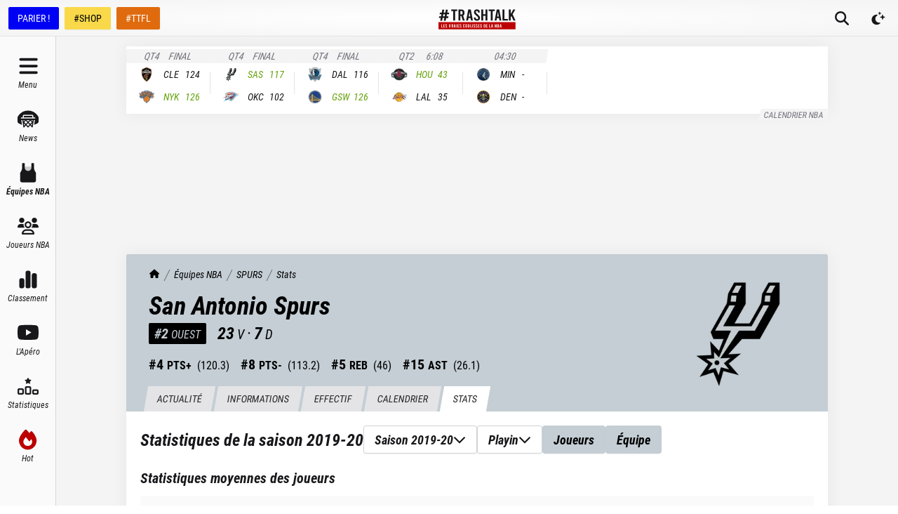

--- FILE ---
content_type: text/html; charset=utf-8
request_url: https://trashtalk.co/equipe-nba/san-antonio-spurs/stats/2019/play-in/
body_size: 44537
content:
<!DOCTYPE html><html lang="fr"><head><meta charSet="utf-8"/><meta name="viewport" content="width=device-width,initial-scale=1,viewport-fit=cover"/><meta name="apple-mobile-web-app-status-bar-style" content="black-translucent"/><meta name="apple-mobile-web-app-capable" content="yes"/><script>
          var getPlatform = () => {
            if (window.navigator.userAgent.includes('MedianAndroid')) {
              return "android"
            }
            if (window.navigator.userAgent.includes('MedianIOS')) {
              return "ios"
            }
            return "web"
          }
          window._taboola = window._taboola || [];

          var getLoader = () => {
            switch (getPlatform()) {
              case "web":
                return '//cdn.taboola.com/libtrc/trashtalk-/loader.js'
              case "ios":
                return '//cdn.taboola.com/libtrc/trashtalkappios/loader.js'
              case "android":
                return '//cdn.taboola.com/libtrc/trashtalkappandroid/loader.js'
            }
          }

          !function (e, f, u, i) {
          if (!document.getElementById(i)){
          e.async = 1;
          e.src = u;
          e.id = i;
          f.parentNode.insertBefore(e, f);
          }
          }(document.createElement('script'),document.getElementsByTagName('script')[0], getLoader(),'tb_loader_script');
          if(window.performance && typeof window.performance.mark == 'function')
          {window.performance.mark('tbl_ic');}
        </script><meta name="robots" content="index, follow, max-image-preview:large, max-snippet:-1, max-video-preview:-1"/><meta name="description" content="En NBA, une franchise compte particulièrement dans le coeur des Français. Il s&#x27;agit des San Antonio Spurs de Victor Wembanyama."/><link rel="canonical" href="https://trashtalk.co/equipe-nba/san-antonio-spurs/stats/2019/play-in/"/><meta property="og:locale" content="fr_FR"/><meta property="og:type" content="article"/><meta property="og:title" content="San Antonio Spurs - NBA ᐅ Actus, Effectif et Stats ᐅ Statistiques 2019-20 pour les play-in"/><meta property="og:description" content="En NBA, une franchise compte particulièrement dans le coeur des Français. Il s&#x27;agit des San Antonio Spurs de Victor Wembanyama."/><meta property="og:url" content="https://trashtalk.co/equipe-nba/san-antonio-spurs/stats/2019/play-in/"/><meta property="og:site_name" content="TrashTalk"/><meta property="article:publisher" content="https://www.facebook.com/trashtalk.fr"/><meta property="article:modified_time" content="2025-09-28T14:20:56+00:00"/><meta name="twitter:card" content="summary_large_image"/><meta name="twitter:site" content="@TrashTalk_fr"/><script type="application/ld+json" class="yoast-schema-graph">{"@context":"https://schema.org","@graph":[{"@type":"WebPage","@id":"https://trashtalk.co/equipe-nba/san-antonio-spurs/","url":"https://trashtalk.co/equipe-nba/san-antonio-spurs/","name":"San Antonio Spurs - NBA ᐅ Actus, Effectif et Stats","isPartOf":{"@id":"https://trashtalk.co/#website"},"datePublished":"2022-12-07T17:32:14+00:00","dateModified":"2025-09-28T14:20:56+00:00","description":"En NBA, une franchise compte particulièrement dans le coeur des Français. Il s'agit des San Antonio Spurs de Victor Wembanyama.","breadcrumb":{"@id":"https://trashtalk.co/equipe-nba/san-antonio-spurs/#breadcrumb"},"inLanguage":"fr-FR","potentialAction":[{"@type":"ReadAction","target":["https://trashtalk.co/equipe-nba/san-antonio-spurs/"]}]},{"@type":"BreadcrumbList","@id":"https://trashtalk.co/equipe-nba/san-antonio-spurs/#breadcrumb","itemListElement":[{"@type":"ListItem","position":1,"name":"Home","item":"https://trashtalk.co/"},{"@type":"ListItem","position":2,"name":"San Antonio Spurs"}]},{"@type":"WebSite","@id":"https://trashtalk.co/#website","url":"https://trashtalk.co/","name":"TrashTalk","description":"Les vraies coulisses de la NBA","potentialAction":[{"@type":"SearchAction","target":{"@type":"EntryPoint","urlTemplate":"https://trashtalk.co/?s={search_term_string}"},"query-input":{"@type":"PropertyValueSpecification","valueRequired":true,"valueName":"search_term_string"}}],"inLanguage":"fr-FR"}]}</script><title>San Antonio Spurs - NBA ᐅ Actus, Effectif et Stats ᐅ Statistiques 2019-20 pour les play-in</title><meta name="next-head-count" content="20"/><link rel="apple-touch-icon" sizes="180x180" href="/apple-touch-icon.png"/><link rel="icon" type="image/png" sizes="32x32" href="/favicon-32x32.png"/><link rel="icon" type="image/png" sizes="16x16" href="/favicon-16x16.png"/><link rel="manifest" href="/site.webmanifest"/><link rel="mask-icon" href="/safari-pinned-tab.svg" color="#18181b"/><meta name="msapplication-TileColor" content="#18181b"/><meta name="theme-color" content="#18181b"/><link rel="alternate" type="application/rss+xml" title="TrashTalk News" href="https://trashtalk.co/feed/"/><script type="text/javascript" src="https://choices.consentframework.com/js/pa/22595/c/3fPrp/stub"></script><script type="text/javascript" src="https://choices.consentframework.com/js/pa/22595/c/3fPrp/cmp" async=""></script><link rel="preconnect" href="https://use.typekit.net" crossorigin /><link rel="preload" href="/_next/static/css/0a59658a5dce1069.css" as="style"/><link rel="stylesheet" href="/_next/static/css/0a59658a5dce1069.css" data-n-g=""/><noscript data-n-css=""></noscript><script defer="" nomodule="" src="/_next/static/chunks/polyfills-c67a75d1b6f99dc8.js"></script><script src="/_next/static/chunks/webpack-192229ee5f2d45fd.js" defer=""></script><script src="/_next/static/chunks/framework-3671d8951bf44e4e.js" defer=""></script><script src="/_next/static/chunks/main-32d57c40dfa8df52.js" defer=""></script><script src="/_next/static/chunks/pages/_app-40cb7f47888994fa.js" defer=""></script><script src="/_next/static/chunks/1bfc9850-ecd3ce87c7555e18.js" defer=""></script><script src="/_next/static/chunks/1160-7942669cad8fd671.js" defer=""></script><script src="/_next/static/chunks/9904-78cd952b822f1d40.js" defer=""></script><script src="/_next/static/chunks/8064-59fb83263a5e9635.js" defer=""></script><script src="/_next/static/chunks/5044-5ecfeb64341e4972.js" defer=""></script><script src="/_next/static/chunks/pages/equipe-nba/%5BteamSlug%5D/stats/%5B%5B...slugs%5D%5D-8ab5f8a1bc0507e8.js" defer=""></script><script src="/_next/static/TWMNbTdT4k0D8jwLbWJ2M/_buildManifest.js" defer=""></script><script src="/_next/static/TWMNbTdT4k0D8jwLbWJ2M/_ssgManifest.js" defer=""></script><style data-href="https://use.typekit.net/igc5sgp.css">@import url("https://p.typekit.net/p.css?s=1&k=igc5sgp&ht=tk&f=15759.15760.15761.22737.22738.22740.18047.26837.26838.26839.26840.26841.26842&a=131341991&app=typekit&e=css");@font-face{font-family:"merriweather";src:url("https://use.typekit.net/af/6f8ff4/00000000000000007735a0e6/30/l?primer=2a7e8ded45b9c85ef8bf3a81ec5161f2a5e3188664ed213562009bfd13ab1ecb&fvd=n7&v=3") format("woff2"),url("https://use.typekit.net/af/6f8ff4/00000000000000007735a0e6/30/d?primer=2a7e8ded45b9c85ef8bf3a81ec5161f2a5e3188664ed213562009bfd13ab1ecb&fvd=n7&v=3") format("woff"),url("https://use.typekit.net/af/6f8ff4/00000000000000007735a0e6/30/a?primer=2a7e8ded45b9c85ef8bf3a81ec5161f2a5e3188664ed213562009bfd13ab1ecb&fvd=n7&v=3") format("opentype");font-display:swap;font-style:normal;font-weight:700;font-stretch:normal}@font-face{font-family:"merriweather";src:url("https://use.typekit.net/af/51b3f1/00000000000000007735a0ea/30/l?primer=2a7e8ded45b9c85ef8bf3a81ec5161f2a5e3188664ed213562009bfd13ab1ecb&fvd=n4&v=3") format("woff2"),url("https://use.typekit.net/af/51b3f1/00000000000000007735a0ea/30/d?primer=2a7e8ded45b9c85ef8bf3a81ec5161f2a5e3188664ed213562009bfd13ab1ecb&fvd=n4&v=3") format("woff"),url("https://use.typekit.net/af/51b3f1/00000000000000007735a0ea/30/a?primer=2a7e8ded45b9c85ef8bf3a81ec5161f2a5e3188664ed213562009bfd13ab1ecb&fvd=n4&v=3") format("opentype");font-display:swap;font-style:normal;font-weight:400;font-stretch:normal}@font-face{font-family:"merriweather";src:url("https://use.typekit.net/af/58214a/00000000000000007735a0ef/30/l?primer=2a7e8ded45b9c85ef8bf3a81ec5161f2a5e3188664ed213562009bfd13ab1ecb&fvd=n3&v=3") format("woff2"),url("https://use.typekit.net/af/58214a/00000000000000007735a0ef/30/d?primer=2a7e8ded45b9c85ef8bf3a81ec5161f2a5e3188664ed213562009bfd13ab1ecb&fvd=n3&v=3") format("woff"),url("https://use.typekit.net/af/58214a/00000000000000007735a0ef/30/a?primer=2a7e8ded45b9c85ef8bf3a81ec5161f2a5e3188664ed213562009bfd13ab1ecb&fvd=n3&v=3") format("opentype");font-display:swap;font-style:normal;font-weight:300;font-stretch:normal}@font-face{font-family:"merriweather";src:url("https://use.typekit.net/af/3c9d92/00000000000000007735a0f5/30/l?primer=2a7e8ded45b9c85ef8bf3a81ec5161f2a5e3188664ed213562009bfd13ab1ecb&fvd=i4&v=3") format("woff2"),url("https://use.typekit.net/af/3c9d92/00000000000000007735a0f5/30/d?primer=2a7e8ded45b9c85ef8bf3a81ec5161f2a5e3188664ed213562009bfd13ab1ecb&fvd=i4&v=3") format("woff"),url("https://use.typekit.net/af/3c9d92/00000000000000007735a0f5/30/a?primer=2a7e8ded45b9c85ef8bf3a81ec5161f2a5e3188664ed213562009bfd13ab1ecb&fvd=i4&v=3") format("opentype");font-display:swap;font-style:italic;font-weight:400;font-stretch:normal}@font-face{font-family:"merriweather";src:url("https://use.typekit.net/af/cd7337/00000000000000007735a0f9/30/l?primer=2a7e8ded45b9c85ef8bf3a81ec5161f2a5e3188664ed213562009bfd13ab1ecb&fvd=i3&v=3") format("woff2"),url("https://use.typekit.net/af/cd7337/00000000000000007735a0f9/30/d?primer=2a7e8ded45b9c85ef8bf3a81ec5161f2a5e3188664ed213562009bfd13ab1ecb&fvd=i3&v=3") format("woff"),url("https://use.typekit.net/af/cd7337/00000000000000007735a0f9/30/a?primer=2a7e8ded45b9c85ef8bf3a81ec5161f2a5e3188664ed213562009bfd13ab1ecb&fvd=i3&v=3") format("opentype");font-display:swap;font-style:italic;font-weight:300;font-stretch:normal}@font-face{font-family:"merriweather";src:url("https://use.typekit.net/af/b8efd9/00000000000000007735a101/30/l?primer=2a7e8ded45b9c85ef8bf3a81ec5161f2a5e3188664ed213562009bfd13ab1ecb&fvd=i7&v=3") format("woff2"),url("https://use.typekit.net/af/b8efd9/00000000000000007735a101/30/d?primer=2a7e8ded45b9c85ef8bf3a81ec5161f2a5e3188664ed213562009bfd13ab1ecb&fvd=i7&v=3") format("woff"),url("https://use.typekit.net/af/b8efd9/00000000000000007735a101/30/a?primer=2a7e8ded45b9c85ef8bf3a81ec5161f2a5e3188664ed213562009bfd13ab1ecb&fvd=i7&v=3") format("opentype");font-display:swap;font-style:italic;font-weight:700;font-stretch:normal}@font-face{font-family:"kepler-std-semicondensed-sub";src:url("https://use.typekit.net/af/b326d1/000000000000000000012f9d/27/l?primer=2a7e8ded45b9c85ef8bf3a81ec5161f2a5e3188664ed213562009bfd13ab1ecb&fvd=i7&v=3") format("woff2"),url("https://use.typekit.net/af/b326d1/000000000000000000012f9d/27/d?primer=2a7e8ded45b9c85ef8bf3a81ec5161f2a5e3188664ed213562009bfd13ab1ecb&fvd=i7&v=3") format("woff"),url("https://use.typekit.net/af/b326d1/000000000000000000012f9d/27/a?primer=2a7e8ded45b9c85ef8bf3a81ec5161f2a5e3188664ed213562009bfd13ab1ecb&fvd=i7&v=3") format("opentype");font-display:swap;font-style:italic;font-weight:700;font-stretch:normal}@font-face{font-family:"roboto-condensed";src:url("https://use.typekit.net/af/fa4f64/00000000000000007735a087/30/l?primer=2a7e8ded45b9c85ef8bf3a81ec5161f2a5e3188664ed213562009bfd13ab1ecb&fvd=i3&v=3") format("woff2"),url("https://use.typekit.net/af/fa4f64/00000000000000007735a087/30/d?primer=2a7e8ded45b9c85ef8bf3a81ec5161f2a5e3188664ed213562009bfd13ab1ecb&fvd=i3&v=3") format("woff"),url("https://use.typekit.net/af/fa4f64/00000000000000007735a087/30/a?primer=2a7e8ded45b9c85ef8bf3a81ec5161f2a5e3188664ed213562009bfd13ab1ecb&fvd=i3&v=3") format("opentype");font-display:swap;font-style:italic;font-weight:300;font-stretch:normal}@font-face{font-family:"roboto-condensed";src:url("https://use.typekit.net/af/65ad6b/00000000000000007735a09c/30/l?primer=2a7e8ded45b9c85ef8bf3a81ec5161f2a5e3188664ed213562009bfd13ab1ecb&fvd=n3&v=3") format("woff2"),url("https://use.typekit.net/af/65ad6b/00000000000000007735a09c/30/d?primer=2a7e8ded45b9c85ef8bf3a81ec5161f2a5e3188664ed213562009bfd13ab1ecb&fvd=n3&v=3") format("woff"),url("https://use.typekit.net/af/65ad6b/00000000000000007735a09c/30/a?primer=2a7e8ded45b9c85ef8bf3a81ec5161f2a5e3188664ed213562009bfd13ab1ecb&fvd=n3&v=3") format("opentype");font-display:swap;font-style:normal;font-weight:300;font-stretch:normal}@font-face{font-family:"roboto-condensed";src:url("https://use.typekit.net/af/2876c8/00000000000000007735a08c/30/l?primer=2a7e8ded45b9c85ef8bf3a81ec5161f2a5e3188664ed213562009bfd13ab1ecb&fvd=i4&v=3") format("woff2"),url("https://use.typekit.net/af/2876c8/00000000000000007735a08c/30/d?primer=2a7e8ded45b9c85ef8bf3a81ec5161f2a5e3188664ed213562009bfd13ab1ecb&fvd=i4&v=3") format("woff"),url("https://use.typekit.net/af/2876c8/00000000000000007735a08c/30/a?primer=2a7e8ded45b9c85ef8bf3a81ec5161f2a5e3188664ed213562009bfd13ab1ecb&fvd=i4&v=3") format("opentype");font-display:swap;font-style:italic;font-weight:400;font-stretch:normal}@font-face{font-family:"roboto-condensed";src:url("https://use.typekit.net/af/ea559d/00000000000000007735a08d/30/l?primer=2a7e8ded45b9c85ef8bf3a81ec5161f2a5e3188664ed213562009bfd13ab1ecb&fvd=n4&v=3") format("woff2"),url("https://use.typekit.net/af/ea559d/00000000000000007735a08d/30/d?primer=2a7e8ded45b9c85ef8bf3a81ec5161f2a5e3188664ed213562009bfd13ab1ecb&fvd=n4&v=3") format("woff"),url("https://use.typekit.net/af/ea559d/00000000000000007735a08d/30/a?primer=2a7e8ded45b9c85ef8bf3a81ec5161f2a5e3188664ed213562009bfd13ab1ecb&fvd=n4&v=3") format("opentype");font-display:swap;font-style:normal;font-weight:400;font-stretch:normal}@font-face{font-family:"roboto-condensed";src:url("https://use.typekit.net/af/3eafcb/00000000000000007735a092/30/l?primer=2a7e8ded45b9c85ef8bf3a81ec5161f2a5e3188664ed213562009bfd13ab1ecb&fvd=i7&v=3") format("woff2"),url("https://use.typekit.net/af/3eafcb/00000000000000007735a092/30/d?primer=2a7e8ded45b9c85ef8bf3a81ec5161f2a5e3188664ed213562009bfd13ab1ecb&fvd=i7&v=3") format("woff"),url("https://use.typekit.net/af/3eafcb/00000000000000007735a092/30/a?primer=2a7e8ded45b9c85ef8bf3a81ec5161f2a5e3188664ed213562009bfd13ab1ecb&fvd=i7&v=3") format("opentype");font-display:swap;font-style:italic;font-weight:700;font-stretch:normal}@font-face{font-family:"roboto-condensed";src:url("https://use.typekit.net/af/386c0d/00000000000000007735a09d/30/l?primer=2a7e8ded45b9c85ef8bf3a81ec5161f2a5e3188664ed213562009bfd13ab1ecb&fvd=n7&v=3") format("woff2"),url("https://use.typekit.net/af/386c0d/00000000000000007735a09d/30/d?primer=2a7e8ded45b9c85ef8bf3a81ec5161f2a5e3188664ed213562009bfd13ab1ecb&fvd=n7&v=3") format("woff"),url("https://use.typekit.net/af/386c0d/00000000000000007735a09d/30/a?primer=2a7e8ded45b9c85ef8bf3a81ec5161f2a5e3188664ed213562009bfd13ab1ecb&fvd=n7&v=3") format("opentype");font-display:swap;font-style:normal;font-weight:700;font-stretch:normal}.tk-merriweather{font-family:"merriweather",serif}.tk-kepler-std-semicondensed-sub{font-family:"kepler-std-semicondensed-sub",serif}.tk-roboto-condensed{font-family:"roboto-condensed",sans-serif}</style></head><body><div id="__next"> <script>!function(){try{var d=document.documentElement,c=d.classList;c.remove('light','dark');var e=localStorage.getItem('theme');if('system'===e||(!e&&true)){var t='(prefers-color-scheme: dark)',m=window.matchMedia(t);if(m.media!==t||m.matches){d.style.colorScheme = 'dark';c.add('dark')}else{d.style.colorScheme = 'light';c.add('light')}}else if(e){c.add(e|| '')}if(e==='light'||e==='dark')d.style.colorScheme=e}catch(e){}}()</script><style>
    #nprogress {
      pointer-events: none;
    }
    #nprogress .bar {
      background: #000;
      position: fixed;
      z-index: 9999;
      top: 0;
      left: 0;
      width: 100%;
      height: 3px;
    }
    #nprogress .peg {
      display: block;
      position: absolute;
      right: 0px;
      width: 100px;
      height: 100%;
      box-shadow: 0 0 10px #000, 0 0 5px #000;
      opacity: 1;
      -webkit-transform: rotate(3deg) translate(0px, -4px);
      -ms-transform: rotate(3deg) translate(0px, -4px);
      transform: rotate(3deg) translate(0px, -4px);
    }
    #nprogress .spinner {
      display: block;
      position: fixed;
      z-index: 1031;
      top: 15px;
      right: 15px;
    }
    #nprogress .spinner-icon {
      width: 18px;
      height: 18px;
      box-sizing: border-box;
      border: solid 2px transparent;
      border-top-color: #000;
      border-left-color: #000;
      border-radius: 50%;
      -webkit-animation: nprogresss-spinner 400ms linear infinite;
      animation: nprogress-spinner 400ms linear infinite;
    }
    .nprogress-custom-parent {
      overflow: hidden;
      position: relative;
    }
    .nprogress-custom-parent #nprogress .spinner,
    .nprogress-custom-parent #nprogress .bar {
      position: absolute;
    }
    @-webkit-keyframes nprogress-spinner {
      0% {
        -webkit-transform: rotate(0deg);
      }
      100% {
        -webkit-transform: rotate(360deg);
      }
    }
    @keyframes nprogress-spinner {
      0% {
        transform: rotate(0deg);
      }
      100% {
        transform: rotate(360deg);
      }
    }
  </style><div class="flex min-h-screen flex-col"><div class="fixed left-0 right-0 top-0 z-50 h-0 bg-gray-900 pt-safe"></div><div id="top-bar" class="fixed left-0 right-0 z-40 flex h-[var(--topbar-height)] flex-col bg-white transition-transform duration-700 pt-safe dark:bg-gray-900 md:translate-y-0"><div class="mt-[3px] flex flex-1 items-center border-b border-b-gray-200 bg-gradient-radial from-white to-gray-100 px-1 dark:border-b-gray-700  dark:from-gray-900 dark:to-gray-800 md:mt-0"><div class="hidden space-x-2 px-2 md:flex"><a href="https://ad.doubleclick.net/ddm/trackclk/N30402.3066545TRASHTALK/B25186984.349022542;dc_trk_aid=540423061;dc_trk_cid=180228252;dc_lat=;dc_rdid=;tag_for_child_directed_treatment=;tfua=;ltd=" target="_blank" rel="noreferrer nofollow" class="inline-flex h-8 items-center rounded-sm border border-transparent bg-[#0000F5] px-3 font-sans text-sm font-medium leading-4 text-white shadow-sm focus-visible:outline-none focus-visible:ring-2 focus-visible:ring-gray-900 focus-visible:ring-offset-2">PARIER !</a><a href="https://www.trashtalk.shop/?utm_source=TrashTalk&amp;utm_medium=bouton-desktop" target="_blank" rel="noreferrer" class="inline-flex h-8 items-center rounded-sm border border-transparent bg-[#F9D94A] px-3 font-sans text-sm font-medium leading-4 text-black shadow-sm focus-visible:outline-none focus-visible:ring-2 focus-visible:ring-gray-900 focus-visible:ring-offset-2">#SHOP</a><a href="https://fantasy.trashtalk.co/login/?utm_source=TrashTalk&amp;utm_medium=bouton-desktop" target="_blank" rel="noreferrer" class="inline-flex h-8 items-center rounded-sm border border-transparent bg-[#E06B0E] px-3 font-sans text-sm font-medium leading-4 text-white shadow-sm focus-visible:outline-none focus-visible:ring-2 focus-visible:ring-gray-900 focus-visible:ring-offset-2">#TTFL</a></div><div class="absolute bottom-0.5 left-1/2 flex flex-1 -translate-x-1/2 items-center justify-center md:pl-[var(--navbar-desktop-width)]"><a class="rounded-sm px-4 py-2 outline-none ring-gray-500 transition focus-visible:ring-1" href="/"><svg fill="none" viewBox="0 0 656 176" class="w-[6.875rem]"><title>TrashTalk Actu NBA &amp; Basket au quotidien</title><path d="M108.138 17.037h17.74v81.87h16.375v-81.87h17.739V3.392h-51.854v13.645zm109.992 31.51c1.952-3.346 2.927-7.192 2.927-11.537V26.179c0-6.911-2.312-12.437-6.935-16.579-4.624-4.141-10.841-6.21-18.651-6.208h-25.586v95.514h16.375V59.677h8.468l11.858 39.23h16.934l-13.703-42.488a20.424 20.424 0 008.313-7.873zm-13.448-11.68c0 2.808-.87 4.98-2.609 6.518-1.74 1.537-4.197 2.306-7.369 2.306h-8.444V17.037h8.444c3.172 0 5.629.77 7.369 2.31 1.739 1.539 2.609 3.716 2.609 6.532v10.987zm48.344-33.475l-17.815 95.514h16.28l3.534-21.15h17.508l3.534 21.15h16.587L274.839 3.392h-21.813zm4.155 60.379l6.598-39.94 6.598 39.93-13.196.01zm75.574-18.326c-5.849-5.198-9.801-9.187-11.855-11.966-2.053-2.78-3.077-5.675-3.07-8.689 0-3.008.77-5.288 2.31-6.84 1.539-1.55 3.743-2.319 6.611-2.305 2.873 0 5.08.957 6.622 2.872 1.542 1.915 2.312 4.69 2.309 8.327v2.841l15.693-1.5v-2.521c0-7.205-2.207-12.95-6.622-17.234-4.414-4.284-10.469-6.428-18.166-6.43-7.7 0-13.757 2.12-18.169 6.362-4.412 4.241-6.619 9.966-6.622 17.175a26.165 26.165 0 004.391 14.635c2.925 4.468 8.39 10.076 16.395 16.824 5.952 5.003 9.932 8.924 11.94 11.762 2.009 2.838 3.009 5.802 3.002 8.893 0 2.824-.949 5.058-2.848 6.7-1.899 1.641-4.44 2.462-7.621 2.462-3.287 0-5.853-1.002-7.7-3.008-1.847-2.006-2.772-4.745-2.777-8.218V71.93l-15.693 1.505v3.472c0 4.56 1.103 8.618 3.31 12.175a22.593 22.593 0 009.313 8.34c4.003 2.006 8.571 3.009 13.704 3.009 5.133 0 9.701-1.003 13.703-3.009a22.601 22.601 0 009.314-8.343c2.206-3.56 3.309-7.618 3.309-12.175.03-5.1-1.5-10.088-4.387-14.293-2.92-4.328-8.386-10.05-16.396-17.166zm67.404-1.8h-19.445V3.391h-16.375v95.514h16.375V57.29h19.445v41.617h16.375V3.392h-16.375v40.252zm78.805-40.253h-51.855v13.645h17.74v81.87h16.375v-81.87h17.74V3.392zm16.122 0l-17.818 95.514h16.283l3.534-21.15h17.508l3.534 21.15h16.587L516.899 3.392h-21.813zm4.155 60.379l6.598-39.912 6.594 39.929-13.192-.017zm61.598-60.38h-16.375v95.515h45.372V85.261h-28.997V3.391zm69.44 40.526l23.01-40.525h-17.603l-21.629 38.751V3.392h-16.375v95.514h16.375v-28.79l6.178-10.507 17.15 39.297h17.61l-24.716-54.989zM88.795 43.911l2.07-13.986H74.437L79.042 4H62.99L57.99 29.925H44.05L48.915 4h-16.31l-4.472 25.925H11.951l-2.59 13.986h15.724L22.05 62.673l-16.505-.13-2.098 13.775 15.597.263-4.192 22.933h16.334l3.954-23.196h14.369l-4.483 23.196h16.211l4.227-22.855h16.907l2.334-13.986H68.186l3.702-18.762h16.907zM52.531 62.673H37.586l3.834-18.762h14.4L52.53 62.673z" fill="currentColor"></path><path d="M655 113H0v62.084h655V113z" class="fill-brand-700"></path><path d="M23.11 130.029h4.489v25.414h8.006v4.236H23.11v-29.65zM41.07 130.029h12.75v4.237h-8.26v8.248h6.567v4.23H45.56v8.681h8.26v4.237H41.07v-29.633zM62.037 159.161a6.535 6.535 0 01-2.562-2.586 7.676 7.676 0 01-.91-3.769v-1.058l4.318-.467v1.102c-.05.91.22 1.809.765 2.541a2.591 2.591 0 002.118.931 2.868 2.868 0 002.095-.76 2.755 2.755 0 00.784-2.078 5.119 5.119 0 00-.825-2.753c-.55-.873-1.645-2.087-3.282-3.643-2.204-2.088-3.708-3.824-4.513-5.209a8.84 8.84 0 01-1.205-4.533c0-2.227.606-3.998 1.819-5.315 1.212-1.317 2.879-1.973 5-1.968 2.116 0 3.782.663 4.999 1.988 1.216 1.326 1.824 3.106 1.821 5.339v.761l-4.322.467v-.846c0-1.137-.212-1.999-.635-2.586a2.102 2.102 0 00-1.821-.887 2.302 2.302 0 00-1.822.72c-.423.478-.634 1.183-.634 2.115.007.962.302 1.899.846 2.692.566.859 1.653 2.094 3.26 3.704 2.205 2.204 3.71 3.977 4.514 5.318a8.426 8.426 0 011.204 4.435 7.709 7.709 0 01-.907 3.769 6.558 6.558 0 01-2.548 2.576 8.103 8.103 0 01-7.54 0h-.017zM103.708 130.029l-4.912 29.65h-6.004l-4.916-29.65h4.575l3.387 23.295 3.391-23.295h4.479zM121.509 159.669l-3.261-12.243h-2.33v12.243h-4.49v-29.64h7.031c2.145 0 3.851.642 5.118 1.927 1.266 1.285 1.902 3.001 1.907 5.148v3.261a7.779 7.779 0 01-.805 3.599 6.019 6.019 0 01-2.286 2.456l3.752 13.259-4.636-.01zm-5.591-16.476h2.33a2.504 2.504 0 002.753-2.756v-3.429a2.5 2.5 0 00-.72-2.033 2.5 2.5 0 00-2.033-.72h-2.33v8.938zM140.402 153.102h-4.831l-.972 6.567h-4.493l4.916-29.64h6.014l4.913 29.65h-4.575l-.972-6.577zm-.594-4.311l-1.821-12.414-1.822 12.414h3.643zM151.414 130.029h4.49v29.65h-4.49v-29.65zM162.808 130.029h12.749v4.237h-8.259v8.248h6.567v4.23h-6.567v8.681h8.259v4.237h-12.749v-29.633zM183.775 159.161a6.536 6.536 0 01-2.562-2.586 7.68 7.68 0 01-.911-3.769v-1.058l4.319-.467v1.102a3.9 3.9 0 00.764 2.541 2.595 2.595 0 002.119.931 2.869 2.869 0 002.095-.76 2.764 2.764 0 00.784-2.078 5.119 5.119 0 00-.825-2.753c-.551-.873-1.645-2.087-3.282-3.643-2.204-2.088-3.708-3.824-4.514-5.209a8.845 8.845 0 01-1.207-4.533c0-2.227.607-3.998 1.822-5.315 1.214-1.317 2.881-1.973 5.001-1.968 2.115 0 3.781.663 4.998 1.988 1.216 1.326 1.824 3.106 1.821 5.339v.761l-4.322.467v-.846c0-1.137-.212-1.999-.635-2.586a2.104 2.104 0 00-1.821-.887 2.302 2.302 0 00-1.822.72c-.423.478-.635 1.183-.635 2.115.008.962.303 1.899.846 2.692.567.859 1.654 2.094 3.262 3.704 2.204 2.204 3.708 3.977 4.513 5.318a8.455 8.455 0 011.204 4.435 7.673 7.673 0 01-.91 3.769 6.536 6.536 0 01-2.562 2.586 8.095 8.095 0 01-7.54 0v-.01zM211.476 158.144c-1.296-1.298-1.945-2.993-1.948-5.083v-16.435c0-2.09.65-3.784 1.948-5.083 1.299-1.298 2.993-1.947 5.083-1.947 2.09 0 3.785.649 5.083 1.947 1.299 1.299 1.949 2.993 1.952 5.083v3.473h-4.408v-3.473a2.836 2.836 0 00-.72-2.047 2.666 2.666 0 00-3.728 0 2.85 2.85 0 00-.72 2.047v16.435a2.85 2.85 0 00.72 2.047 2.663 2.663 0 003.728 0c.502-.56.761-1.296.72-2.047v-4.236h4.408v4.236c0 2.088-.651 3.782-1.952 5.083-1.3 1.301-2.995 1.95-5.083 1.948-2.087 0-3.782-.649-5.083-1.948zM231.471 158.12c-1.328-1.31-1.992-3.039-1.992-5.188v-16.18c0-2.144.664-3.874 1.992-5.188 1.328-1.315 3.064-1.971 5.209-1.968 2.147 0 3.885.656 5.213 1.968 1.328 1.312 1.991 3.042 1.989 5.188v16.18c0 2.149-.663 3.878-1.989 5.188-1.326 1.31-3.064 1.967-5.213 1.972-2.145 0-3.881-.657-5.209-1.972zm7.201-3.025c.513-.6.772-1.376.72-2.163v-16.18a3.016 3.016 0 00-.72-2.159 2.983 2.983 0 00-3.981 0 3.02 3.02 0 00-.72 2.159v16.18a3.027 3.027 0 00.72 2.163 2.99 2.99 0 003.981 0zM252.185 158.165c-1.301-1.287-1.951-2.961-1.951-5.022v-23.114h4.493v23.125a2.723 2.723 0 00.699 1.992 2.61 2.61 0 003.599 0 2.73 2.73 0 00.7-1.992v-23.125h4.404v23.125c0 2.065-.636 3.738-1.907 5.021-1.272 1.283-2.938 1.922-4.998 1.917-2.061 0-3.74-.642-5.039-1.927zM270.87 130.029h4.489v25.414h8.007v4.236H270.87v-29.65zM286.832 130.029h4.507v29.65h-4.507v-29.65zM300.682 159.161a6.555 6.555 0 01-2.562-2.586 7.679 7.679 0 01-.91-3.769v-1.058l4.322-.467v1.102c-.052.91.217 1.809.761 2.541a2.584 2.584 0 002.118.931 2.876 2.876 0 002.098-.76 2.763 2.763 0 00.781-2.078 5.08 5.08 0 00-.825-2.753c-.55-.873-1.644-2.087-3.282-3.643-2.204-2.088-3.707-3.824-4.51-5.209a8.848 8.848 0 01-1.194-4.533c0-2.227.607-3.998 1.822-5.315 1.214-1.317 2.881-1.973 5.001-1.968 2.117 0 3.783.663 4.998 1.988 1.214 1.326 1.822 3.106 1.822 5.339v.761l-4.323.467v-.846c0-1.137-.211-1.999-.634-2.586a2.1 2.1 0 00-1.822-.887 2.31 2.31 0 00-1.822.72c-.423.478-.634 1.183-.634 2.115.009.961.304 1.898.846 2.692.566.859 1.653 2.094 3.261 3.704 2.204 2.204 3.708 3.977 4.513 5.318a8.426 8.426 0 011.208 4.435 7.671 7.671 0 01-.931 3.759 6.555 6.555 0 01-2.562 2.586 8.112 8.112 0 01-7.543 0h.003zM319.957 159.161a6.517 6.517 0 01-2.562-2.586 7.653 7.653 0 01-.911-3.769v-1.058l4.319-.467v1.102a3.9 3.9 0 00.764 2.541 2.589 2.589 0 002.116.931 2.873 2.873 0 002.098-.76 2.764 2.764 0 00.784-2.078 5.119 5.119 0 00-.825-2.753c-.553-.873-1.648-2.087-3.286-3.643-2.201-2.088-3.704-3.824-4.51-5.209a8.845 8.845 0 01-1.207-4.533c0-2.227.607-3.998 1.822-5.315 1.214-1.317 2.88-1.973 4.997-1.968 2.118 0 3.784.663 4.998 1.988 1.215 1.326 1.822 3.106 1.822 5.339v.761l-4.319.467v-.846c0-1.137-.212-1.999-.635-2.586a2.097 2.097 0 00-1.821-.887 2.302 2.302 0 00-1.822.72c-.423.478-.638 1.184-.638 2.115.009.962.305 1.899.849 2.692.564.859 1.652 2.094 3.262 3.704 2.204 2.204 3.707 3.977 4.51 5.318a8.434 8.434 0 011.207 4.435 7.673 7.673 0 01-.91 3.769 6.542 6.542 0 01-2.559 2.576 8.102 8.102 0 01-7.539 0h-.004zM336.772 130.029h12.749v4.237h-8.259v8.248h6.567v4.23h-6.567v8.681h8.259v4.237h-12.749v-29.633zM357.739 159.161a6.536 6.536 0 01-2.562-2.586 7.68 7.68 0 01-.911-3.769v-1.058l4.323-.467v1.102c-.052.91.217 1.809.76 2.541a2.595 2.595 0 002.119.931 2.89 2.89 0 002.098-.76 2.763 2.763 0 00.781-2.078 5.08 5.08 0 00-.825-2.753c-.549-.873-1.642-2.087-3.282-3.643-2.204-2.088-3.707-3.824-4.51-5.209a8.837 8.837 0 01-1.208-4.533c0-2.227.606-3.998 1.818-5.315 1.213-1.317 2.88-1.973 5.002-1.968 2.119 0 3.785.663 4.997 1.988 1.213 1.326 1.82 3.106 1.822 5.339v.761l-4.322.467v-.846c0-1.137-.212-1.999-.635-2.586a2.104 2.104 0 00-1.821-.887 2.302 2.302 0 00-1.822.72c-.423.478-.635 1.183-.635 2.115.01.961.304 1.898.846 2.692.567.859 1.654 2.094 3.262 3.704 2.204 2.204 3.708 3.977 4.513 5.318a8.426 8.426 0 011.208 4.435 7.674 7.674 0 01-.911 3.769 6.54 6.54 0 01-2.566 2.586 8.088 8.088 0 01-7.539 0v-.01zM384.171 130.029h7.031c2.145 0 3.851.642 5.117 1.927 1.267 1.285 1.902 3.001 1.904 5.148v15.5c0 2.147-.635 3.863-1.904 5.148-1.269 1.285-2.974 1.927-5.117 1.927h-7.031v-29.65zm6.823 25.414a2.514 2.514 0 002.033-.72 2.495 2.495 0 00.72-2.033v-15.682a2.5 2.5 0 00-.72-2.033 2.5 2.5 0 00-2.033-.72h-2.33v21.177l2.33.011zM404.715 130.029h12.749v4.237h-8.26v8.248h6.567v4.23h-6.567v8.681h8.26v4.237h-12.749v-29.633zM431.147 130.029h4.496v25.414h8.007v4.236h-12.496l-.007-29.65zM458.384 153.102h-4.831l-.972 6.567h-4.489l4.912-29.65h6.015l4.912 29.65h-4.575l-.972-6.567zm-.594-4.311l-1.821-12.414-1.822 12.414h3.643zM478.164 130.029h4.956l5.718 19.908v-19.908h4.408v29.65H488.5l-5.929-18.976v18.976h-4.407v-29.65zM513.81 146.58a7.032 7.032 0 01.866 3.599v2.415c0 2.147-.635 3.863-1.907 5.148-1.271 1.285-2.977 1.927-5.117 1.927h-7.505v-29.64h7.116c2.145 0 3.851.642 5.118 1.927 1.266 1.285 1.901 3.001 1.903 5.148v1.566c0 2.653-1.002 4.546-3.005 5.676a5.51 5.51 0 012.531 2.234zm-9.173-12.325v8.054h1.992c1.071 0 1.867-.261 2.388-.784.521-.523.781-1.319.781-2.388v-2.119a2.5 2.5 0 00-.72-2.033 2.5 2.5 0 00-2.033-.719l-2.408-.011zm5.55 15.46c0-1.073-.262-1.869-.785-2.388-.523-.518-1.319-.779-2.388-.781h-2.388v8.893h2.798c.371.039.746-.005 1.098-.129a2.499 2.499 0 001.655-2.624l.01-2.971zM530.857 153.102h-4.81l-.976 6.567h-4.489l4.912-29.65h6.011l4.913 29.65h-4.572l-.989-6.567zm-.59-4.311l-1.832-12.421-1.812 12.421h3.644z" class="fill-white"></path></svg></a></div><div class="flex flex-1 justify-between space-x-1"><a aria-label="Rechercher" class="flex h-12 w-12 items-center justify-center rounded-sm text-xl outline-none ring-gray-500 transition hover:bg-black/10 focus-visible:ring-1 md:ml-auto" href="/search/"><span class="relative inline-block w-[1em] flex-none before:opacity-0 before:content-[&#x27;.&#x27;]"><svg xmlns="http://www.w3.org/2000/svg" width="1em" height="1em" fill="currentColor" viewBox="0 0 24 24" class="absolute left-1/2 top-1/2 h-[1em] w-[1em] -translate-x-1/2 -translate-y-1/2"><g clip-path="url(#icon-search_svg__a)"><path fill="currentColor" d="M19.5 9.75c0 2.152-.698 4.14-1.875 5.752l5.934 5.939a1.502 1.502 0 0 1-2.123 2.123l-5.934-5.939A9.695 9.695 0 0 1 9.75 19.5 9.749 9.749 0 0 1 0 9.75 9.749 9.749 0 0 1 9.75 0a9.749 9.749 0 0 1 9.75 9.75ZM9.75 16.5a6.752 6.752 0 0 0 6.75-6.75A6.752 6.752 0 0 0 9.75 3 6.752 6.752 0 0 0 3 9.75a6.752 6.752 0 0 0 6.75 6.75Z"></path></g><defs><clipPath id="icon-search_svg__a"><path fill="#fff" d="M0 0h24v24H0z"></path></clipPath></defs></svg></span></a><button type="button" class="flex h-12 w-12 items-center justify-center rounded-sm text-xl outline-none ring-gray-500 transition hover:bg-black/10 focus-visible:ring-1" aria-label="Passer en mode sombre"><span class="relative inline-block w-[1em] flex-none before:opacity-0 before:content-[&#x27;.&#x27;]"><svg xmlns="http://www.w3.org/2000/svg" width="1em" height="1em" fill="currentColor" viewBox="0 0 24 25" class="absolute left-1/2 top-1/2 h-[1em] w-[1em] -translate-x-1/2 -translate-y-1/2"><path fill="currentColor" d="m13.35 4.65.516 1.81c.046.168.206.29.384.29a.4.4 0 0 0 .384-.29l.516-1.81 1.81-.516a.4.4 0 0 0 0-.769l-1.81-.515-.516-1.81a.4.4 0 0 0-.769 0l-.515 1.81-1.81.516a.4.4 0 0 0 0 .769l1.81.515Zm5.578 9.919a.596.596 0 0 0 1.144 0l.778-2.719 2.719-.778a.596.596 0 0 0 0-1.144L20.85 9.15l-.778-2.719a.596.596 0 0 0-1.144 0L18.15 9.15l-2.719.778a.596.596 0 0 0 0 1.144l2.719.778.778 2.719ZM8.991 6C4.02 6 0 10.036 0 15.01c0 4.973 4.022 9.009 8.99 9.009 2.438 0 4.646-.97 6.263-2.55a.75.75 0 0 0-.651-1.275c-.38.065-.774.103-1.177.103-3.783 0-6.853-3.075-6.853-6.872a6.882 6.882 0 0 1 3.487-5.99.75.75 0 0 0-.309-1.397 8.258 8.258 0 0 0-.764-.033L8.99 6Z"></path></svg></span></button></div></div></div><div class="h-[var(--topbar-height)]"></div><div class="fixed bottom-0 left-0 top-0 z-30 hidden w-[var(--navbar-desktop-width)] flex-col border-r border-r-gray-300 bg-gray-50 pt-14 dark:border-r-gray-700 dark:bg-gray-800 md:flex"><nav class="flex flex-col items-center py-2 pb-[var(--post-navbar-desktop-height)]"><button class="flex w-full flex-1 flex-col items-center justify-center py-3 transition hover:bg-black/5 focus-visible:bg-black/5 dark:hover:bg-white/5 dark:focus-visible:bg-white/5" type="button"><span class="text-3xl"><span class="relative inline-block w-[1em] flex-none before:opacity-0 before:content-[&#x27;.&#x27;]"><svg xmlns="http://www.w3.org/2000/svg" width="1em" height="1em" fill="currentColor" viewBox="0 0 24 24" class="absolute left-1/2 top-1/2 h-[1em] w-[1em] -translate-x-1/2 -translate-y-1/2"><path fill="currentColor" d="M2 4.5C2 3.67 2.67 3 3.498 3h17.971c.829 0 1.498.67 1.498 1.5S22.297 6 21.469 6H3.498C2.669 6 2 5.33 2 4.5ZM2 12c0-.83.67-1.5 1.498-1.5h17.971c.829 0 1.498.67 1.498 1.5s-.67 1.5-1.498 1.5H3.498C2.669 13.5 2 12.83 2 12Zm20.967 7.5c0 .83-.67 1.5-1.498 1.5H3.498C2.669 21 2 20.33 2 19.5S2.67 18 3.498 18h17.971c.829 0 1.498.67 1.498 1.5Z"></path></svg></span></span><span class="line-clamp-2 w-full text-center text-xs font-medium italic">Menu</span></button><a class="flex w-full flex-1 flex-col items-center justify-center py-3 transition hover:bg-black/5 focus-visible:bg-black/5 dark:hover:bg-white/5 dark:focus-visible:bg-white/5" href="/news/"><span class="text-3xl"><span class="relative inline-block w-[1em] flex-none before:opacity-0 before:content-[&#x27;.&#x27;]"><svg xmlns="http://www.w3.org/2000/svg" width="1em" height="1em" fill="currentColor" viewBox="0 0 24 24" class="absolute left-1/2 top-1/2 h-[1em] w-[1em] -translate-x-1/2 -translate-y-1/2"><g clip-path="url(#icon-news_svg__a)"><path fill="currentColor" d="M.255 9.012C.926 7.742 4.376 2 12 2c7.624 0 11.074 5.741 11.745 7.012.184.353.255.717.255 1.05v4.358c0 .949-.559 1.807-1.425 2.194l-3.615 1.608.773-5.422H18.52l-.27 1.886-.859 6a.6.6 0 0 1-1.034.323l-1.943-2.096-1.98 2.1a.596.596 0 0 1-.87 0l-1.98-2.1-1.946 2.096a.6.6 0 0 1-1.035-.323l-.859-6-.266-1.886H4.267l.777 5.422-3.619-1.608A2.402 2.402 0 0 1 0 14.42v-4.361c0-.334.068-.698.255-1.05v.003ZM6.69 12.8l.195 1.372 1.65-1.372H6.69Zm3.724 0-.023.019L12 14.547l1.605-1.728-.023-.019h-3.168Zm5.043 0 1.65 1.372.195-1.372h-1.845ZM7.2 6.8C6.536 6.8 6 7.336 6 8v1.8H4.2c-.33 0-.6.27-.6.6 0 .33.27.6.6.6H19.8c.33 0 .6-.27.6-.6 0-.33-.27-.6-.6-.6H18V8c0-.664-.536-1.2-1.2-1.2H7.2ZM16.8 8v1.8H7.2V8h9.6Zm-2.269 5.588-1.713 1.845 1.6 1.724 1.936-2.05-1.823-1.52Zm1.853 5.685.412-2.88-1.556 1.65 1.144 1.233v-.003ZM12 16.313l-1.598 1.722L12 19.726l1.598-1.695L12 16.314Zm-.818-.88L9.47 13.587l-1.826 1.518 1.935 2.051 1.6-1.725h.004ZM8.76 18.038l-1.556-1.65.412 2.88 1.144-1.234v.004Z"></path></g><defs><clipPath id="icon-news_svg__a"><path fill="#fff" d="M0 0h24v24H0z"></path></clipPath></defs></svg></span></span><span class="line-clamp-2 w-full text-center text-xs font-medium italic">News</span></a><a class="flex w-full flex-1 flex-col items-center justify-center py-3 transition hover:bg-black/5 focus-visible:bg-black/5 dark:hover:bg-white/5 dark:focus-visible:bg-white/5" href="/equipe-nba/"><span class="text-3xl"><span class="relative inline-block w-[1em] flex-none before:opacity-0 before:content-[&#x27;.&#x27;]"><svg xmlns="http://www.w3.org/2000/svg" width="1em" height="1em" fill="currentColor" viewBox="0 0 24 24" class="absolute left-1/2 top-1/2 h-[1em] w-[1em] -translate-x-1/2 -translate-y-1/2"><path fill="currentColor" d="M7 5h10v6H7z" opacity="0.2"></path><path fill="currentColor" d="M21 12v8.938C21 22.076 19.993 23 18.75 23H5.25C4.007 23 3 22.076 3 20.937V12c1.46-1.785 2.25-3.956 2.25-6.188V1.688c0-.38.336-.687.75-.687h1.5c.414 0 .75.308.75.688V6.5c0 1.898 1.68 3.438 3.75 3.438 2.07 0 3.75-1.54 3.75-3.438V1.687c0-.38.337-.687.75-.687H18c.414 0 .75.308.75.688v4.125c0 2.23.788 4.404 2.25 6.187Z"></path></svg></span></span><span class="line-clamp-2 w-full text-center text-xs font-medium italic">Équipes NBA</span></a><a class="flex w-full flex-1 flex-col items-center justify-center py-3 transition hover:bg-black/5 focus-visible:bg-black/5 dark:hover:bg-white/5 dark:focus-visible:bg-white/5" href="/joueur-nba/"><span class="text-3xl"><span class="relative inline-block w-[1em] flex-none before:opacity-0 before:content-[&#x27;.&#x27;]"><svg xmlns="http://www.w3.org/2000/svg" viewBox="0 0 640 512" width="1em" height="1em" fill="currentColor" class="absolute left-1/2 top-1/2 h-[1em] w-[1em] -translate-x-1/2 -translate-y-1/2"><path d="M319.9 320c57.41 0 103.1-46.56 103.1-104s-46.54-104-103.1-104c-57.41 0-103.1 46.56-103.1 104-.9 57.4 45.7 104 103.1 104zm0-160c30.85 0 55.96 25.12 55.96 56s-25.16 56-55.96 56-56-25.1-56-56 25.1-56 56-56zm192.1 0c44.18 0 80-35.82 80-80S556.2 0 512 0c-44.18 0-80 35.82-80 80s35.8 80 80 80zM369.9 352h-99.8C191.6 352 128 411.7 128 485.3c0 14.8 12.7 26.7 28.4 26.7h327.2c15.7 0 28.4-11.9 28.4-26.7 0-73.6-63.6-133.3-142.1-133.3zM178.1 464c10.47-36.76 47.36-64 91.14-64H369.9c43.77 0 80.66 27.24 91.14 64H178.1zm373.8-272h-61.84c-12.8 0-24.88 3.037-35.86 8.24.6 5.26 1.6 10.36 1.6 15.76 0 33.71-12.78 64.21-33.16 88h199.7c9.76 0 17.66-8.4 17.66-18.7 0-51.5-39.4-93.3-88.1-93.3zm-368 24c0-5.449.982-10.63 1.609-15.91C174.6 194.1 162.6 192 149.9 192H88.08C39.44 192 0 233.8 0 285.3 0 295.6 7.887 304 17.62 304h199.5c-20.42-23.8-33.22-54.3-33.22-88zM128 160c44.18 0 80-35.82 80-80S172.2 0 128 0C83.82 0 48 35.82 48 80s35.82 80 80 80z"></path></svg></span></span><span class="line-clamp-2 w-full text-center text-xs font-medium italic">Joueurs NBA</span></a><a class="flex w-full flex-1 flex-col items-center justify-center py-3 transition hover:bg-black/5 focus-visible:bg-black/5 dark:hover:bg-white/5 dark:focus-visible:bg-white/5" href="/classement-nba/"><span class="text-3xl"><span class="relative inline-block w-[1em] flex-none before:opacity-0 before:content-[&#x27;.&#x27;]"><svg xmlns="http://www.w3.org/2000/svg" width="1em" height="1em" fill="currentColor" viewBox="0 0 24 24" class="absolute left-1/2 top-1/2 h-[1em] w-[1em] -translate-x-1/2 -translate-y-1/2"><path fill="currentColor" d="M9.143 4.143c0-1.183.96-2.143 2.143-2.143h1.428c1.183 0 2.143.96 2.143 2.143v15.714c0 1.183-.96 2.143-2.143 2.143h-1.428a2.143 2.143 0 0 1-2.143-2.143V4.143ZM2 12.714c0-1.183.96-2.143 2.143-2.143H5.57c1.183 0 2.143.96 2.143 2.143v7.143c0 1.183-.96 2.143-2.143 2.143H4.143A2.143 2.143 0 0 1 2 19.857v-7.143Zm16.429-7.857h1.428C21.04 4.857 22 5.817 22 7v12.857C22 21.04 21.04 22 19.857 22H18.43a2.143 2.143 0 0 1-2.143-2.143V7c0-1.183.96-2.143 2.143-2.143Z"></path></svg></span></span><span class="line-clamp-2 w-full text-center text-xs font-medium italic">Classement</span></a><a class="flex w-full flex-1 flex-col items-center justify-center py-3 transition hover:bg-black/5 focus-visible:bg-black/5 dark:hover:bg-white/5 dark:focus-visible:bg-white/5" href="/category/videos-tt/"><span class="text-3xl"><span class="relative inline-block w-[1em] flex-none before:opacity-0 before:content-[&#x27;.&#x27;]"><svg xmlns="http://www.w3.org/2000/svg" width="1em" height="1em" fill="currentColor" viewBox="0 0 24 24" class="absolute left-1/2 top-1/2 h-[1em] w-[1em] -translate-x-1/2 -translate-y-1/2"><path fill="currentColor" d="M23.498 5.66a3.027 3.027 0 0 0-2.121-2.152C19.505 3 12 3 12 3s-7.505 0-9.377.508A3.027 3.027 0 0 0 .502 5.66C0 7.558 0 11.517 0 11.517s0 3.96.502 5.857a2.981 2.981 0 0 0 2.121 2.117C4.495 20 12 20 12 20s7.505 0 9.377-.509a2.981 2.981 0 0 0 2.122-2.117C24 15.477 24 11.517 24 11.517s0-3.96-.502-5.857ZM9.546 15.112v-7.19l6.273 3.595-6.273 3.595Z"></path></svg></span></span><span class="line-clamp-2 w-full text-center text-xs font-medium italic">L&#x27;Apéro</span></a><a class="flex w-full flex-1 flex-col items-center justify-center py-3 transition hover:bg-black/5 focus-visible:bg-black/5 dark:hover:bg-white/5 dark:focus-visible:bg-white/5" href="/statistiques-nba/"><span class="text-3xl"><span class="relative inline-block w-[1em] flex-none before:opacity-0 before:content-[&#x27;.&#x27;]"><svg xmlns="http://www.w3.org/2000/svg" viewBox="0 0 640 512" width="1em" height="1em" fill="currentColor" class="absolute left-1/2 top-1/2 h-[1em] w-[1em] -translate-x-1/2 -translate-y-1/2"><path d="M406.1 61.65c9.3 1.44 13.3 12.94 6.5 19.76l-38 36.69 9 52c.5 9.4-8.3 16.6-16.9 12.3l-46.5-24.5-46.9 24.8c-8.6 4.3-18.3-2.9-16.9-12.2l9-52.1-38-36.99c-6.8-6.82-2.8-18.32 6.5-19.76l52.3-7.54 23.6-47.778c4.3-8.621 16.5-8.262 20.4 0l23.6 47.778 52.3 7.54zM224 304c0-26.5 21.5-48 48-48h96c26.5 0 48 21.5 48 48v160c0 26.5-21.5 48-48 48h-96c-26.5 0-48-21.5-48-48V304zm48 160h96V304h-96v160zM0 368c0-26.5 21.49-48 48-48h96c26.5 0 48 21.5 48 48v96c0 26.5-21.5 48-48 48H48c-26.51 0-48-21.5-48-48v-96zm48 96h96v-96H48v96zm544-112c26.5 0 48 21.5 48 48v64c0 26.5-21.5 48-48 48h-96c-26.5 0-48-21.5-48-48v-64c0-26.5 21.5-48 48-48h96zm0 48h-96v64h96v-64z"></path></svg></span></span><span class="line-clamp-2 w-full text-center text-xs font-medium italic">Statistiques</span></a><div class="relative flex w-full flex-1" data-headlessui-state=""><button class="flex-1" type="button" aria-expanded="false" data-headlessui-state=""><span class="flex w-full flex-1 flex-col items-center justify-center py-3 transition hover:bg-black/5 focus-visible:bg-black/5 dark:hover:bg-white/5 dark:focus-visible:bg-white/5"><span class="text-3xl"><span class="relative inline-block w-[1em] flex-none before:opacity-0 before:content-[&#x27;.&#x27;]"><svg xmlns="http://www.w3.org/2000/svg" width="1em" height="1em" fill="currentColor" viewBox="0 0 24 24" class="absolute left-1/2 top-1/2 h-[1em] w-[1em] -translate-x-1/2 -translate-y-1/2"><path fill="#BC0000" d="M8.781.803a.91.91 0 0 1 1.244.004 36.235 36.235 0 0 1 3.49 3.774c.495-.647 1.056-1.352 1.663-1.927a.913.913 0 0 1 1.257.004c1.555 1.482 2.87 3.44 3.796 5.3.912 1.833 1.518 3.707 1.518 5.027 0 5.732-4.483 10.574-10.062 10.574-5.642 0-10.062-4.847-10.062-10.578 0-1.725.8-3.832 2.04-5.916C4.918 4.949 6.688 2.743 8.78.803Zm2.983 18.444c1.136 0 2.142-.314 3.09-.943 1.891-1.321 2.399-3.962 1.262-6.038a4.697 4.697 0 0 0-.44-.754l-2.273 2.641S9.747 9.499 9.491 9.185c-1.887 2.327-2.835 3.647-2.835 5.157 0 3.081 2.273 4.905 5.108 4.905Z"></path></svg></span></span><span class="line-clamp-2 w-full text-center text-xs font-medium italic">Hot</span></span></button></div></nav></div><div style="position:fixed;top:1px;left:1px;width:1px;height:0;padding:0;margin:-1px;overflow:hidden;clip:rect(0, 0, 0, 0);white-space:nowrap;border-width:0;display:none"></div><nav class="fixed bottom-0 left-0 right-0 z-20 flex h-[var(--navbar-mobile-height)] border-b-3 border-b-brand-700 bg-gray-50 pb-safe  dark:bg-gray-800 dark:text-gray-100 md:hidden"><div class="w-full flex-none absolute left-0 right-0 top-0 bg-white dark:bg-gray-900" style="height:3px"><div class="absolute inset-0 origin-left bg-brand-700 will-change-transform" style="transform:scaleX(0)"></div></div><a class="flex flex-1 flex-col items-center justify-center" href="/news/"><span class="text-2xl"><span class="relative inline-block w-[1em] flex-none before:opacity-0 before:content-[&#x27;.&#x27;]"><svg xmlns="http://www.w3.org/2000/svg" width="1em" height="1em" fill="currentColor" viewBox="0 0 24 24" class="absolute left-1/2 top-1/2 h-[1em] w-[1em] -translate-x-1/2 -translate-y-1/2"><g clip-path="url(#icon-news_svg__a)"><path fill="currentColor" d="M.255 9.012C.926 7.742 4.376 2 12 2c7.624 0 11.074 5.741 11.745 7.012.184.353.255.717.255 1.05v4.358c0 .949-.559 1.807-1.425 2.194l-3.615 1.608.773-5.422H18.52l-.27 1.886-.859 6a.6.6 0 0 1-1.034.323l-1.943-2.096-1.98 2.1a.596.596 0 0 1-.87 0l-1.98-2.1-1.946 2.096a.6.6 0 0 1-1.035-.323l-.859-6-.266-1.886H4.267l.777 5.422-3.619-1.608A2.402 2.402 0 0 1 0 14.42v-4.361c0-.334.068-.698.255-1.05v.003ZM6.69 12.8l.195 1.372 1.65-1.372H6.69Zm3.724 0-.023.019L12 14.547l1.605-1.728-.023-.019h-3.168Zm5.043 0 1.65 1.372.195-1.372h-1.845ZM7.2 6.8C6.536 6.8 6 7.336 6 8v1.8H4.2c-.33 0-.6.27-.6.6 0 .33.27.6.6.6H19.8c.33 0 .6-.27.6-.6 0-.33-.27-.6-.6-.6H18V8c0-.664-.536-1.2-1.2-1.2H7.2ZM16.8 8v1.8H7.2V8h9.6Zm-2.269 5.588-1.713 1.845 1.6 1.724 1.936-2.05-1.823-1.52Zm1.853 5.685.412-2.88-1.556 1.65 1.144 1.233v-.003ZM12 16.313l-1.598 1.722L12 19.726l1.598-1.695L12 16.314Zm-.818-.88L9.47 13.587l-1.826 1.518 1.935 2.051 1.6-1.725h.004ZM8.76 18.038l-1.556-1.65.412 2.88 1.144-1.234v.004Z"></path></g><defs><clipPath id="icon-news_svg__a"><path fill="#fff" d="M0 0h24v24H0z"></path></clipPath></defs></svg></span></span><span class="line-clamp-1 text-center text-2xs font-medium italic leading-none">News</span></a><a class="flex flex-1 flex-col items-center justify-center" href="/classement-nba/"><span class="text-2xl"><span class="relative inline-block w-[1em] flex-none before:opacity-0 before:content-[&#x27;.&#x27;]"><svg xmlns="http://www.w3.org/2000/svg" width="1em" height="1em" fill="currentColor" viewBox="0 0 24 24" class="absolute left-1/2 top-1/2 h-[1em] w-[1em] -translate-x-1/2 -translate-y-1/2"><path fill="currentColor" d="M9.143 4.143c0-1.183.96-2.143 2.143-2.143h1.428c1.183 0 2.143.96 2.143 2.143v15.714c0 1.183-.96 2.143-2.143 2.143h-1.428a2.143 2.143 0 0 1-2.143-2.143V4.143ZM2 12.714c0-1.183.96-2.143 2.143-2.143H5.57c1.183 0 2.143.96 2.143 2.143v7.143c0 1.183-.96 2.143-2.143 2.143H4.143A2.143 2.143 0 0 1 2 19.857v-7.143Zm16.429-7.857h1.428C21.04 4.857 22 5.817 22 7v12.857C22 21.04 21.04 22 19.857 22H18.43a2.143 2.143 0 0 1-2.143-2.143V7c0-1.183.96-2.143 2.143-2.143Z"></path></svg></span></span><span class="line-clamp-1 text-center text-2xs font-medium italic leading-none">Classement</span></a><a class="flex flex-1 flex-col items-center justify-center" href="/equipe-nba/"><span class="text-2xl"><span class="relative inline-block w-[1em] flex-none before:opacity-0 before:content-[&#x27;.&#x27;]"><svg xmlns="http://www.w3.org/2000/svg" width="1em" height="1em" fill="currentColor" viewBox="0 0 24 24" class="absolute left-1/2 top-1/2 h-[1em] w-[1em] -translate-x-1/2 -translate-y-1/2"><path fill="currentColor" d="M7 5h10v6H7z" opacity="0.2"></path><path fill="currentColor" d="M21 12v8.938C21 22.076 19.993 23 18.75 23H5.25C4.007 23 3 22.076 3 20.937V12c1.46-1.785 2.25-3.956 2.25-6.188V1.688c0-.38.336-.687.75-.687h1.5c.414 0 .75.308.75.688V6.5c0 1.898 1.68 3.438 3.75 3.438 2.07 0 3.75-1.54 3.75-3.438V1.687c0-.38.337-.687.75-.687H18c.414 0 .75.308.75.688v4.125c0 2.23.788 4.404 2.25 6.187Z"></path></svg></span></span><span class="line-clamp-1 text-center text-2xs font-medium italic leading-none">Équipes NBA</span></a><a class="flex flex-1 flex-col items-center justify-center" href="/category/videos-tt/"><span class="text-2xl"><span class="relative inline-block w-[1em] flex-none before:opacity-0 before:content-[&#x27;.&#x27;]"><svg xmlns="http://www.w3.org/2000/svg" width="1em" height="1em" fill="currentColor" viewBox="0 0 24 24" class="absolute left-1/2 top-1/2 h-[1em] w-[1em] -translate-x-1/2 -translate-y-1/2"><path fill="currentColor" d="M23.498 5.66a3.027 3.027 0 0 0-2.121-2.152C19.505 3 12 3 12 3s-7.505 0-9.377.508A3.027 3.027 0 0 0 .502 5.66C0 7.558 0 11.517 0 11.517s0 3.96.502 5.857a2.981 2.981 0 0 0 2.121 2.117C4.495 20 12 20 12 20s7.505 0 9.377-.509a2.981 2.981 0 0 0 2.122-2.117C24 15.477 24 11.517 24 11.517s0-3.96-.502-5.857ZM9.546 15.112v-7.19l6.273 3.595-6.273 3.595Z"></path></svg></span></span><span class="line-clamp-1 text-center text-2xs font-medium italic leading-none">L&#x27;Apéro</span></a><button class="flex flex-1 flex-col items-center justify-center" type="button"><span class="text-2xl"><span class="relative inline-block w-[1em] flex-none before:opacity-0 before:content-[&#x27;.&#x27;]"><svg xmlns="http://www.w3.org/2000/svg" width="1em" height="1em" fill="currentColor" viewBox="0 0 24 24" class="absolute left-1/2 top-1/2 h-[1em] w-[1em] -translate-x-1/2 -translate-y-1/2"><path fill="currentColor" d="M2 4.5C2 3.67 2.67 3 3.498 3h17.971c.829 0 1.498.67 1.498 1.5S22.297 6 21.469 6H3.498C2.669 6 2 5.33 2 4.5ZM2 12c0-.83.67-1.5 1.498-1.5h17.971c.829 0 1.498.67 1.498 1.5s-.67 1.5-1.498 1.5H3.498C2.669 13.5 2 12.83 2 12Zm20.967 7.5c0 .83-.67 1.5-1.498 1.5H3.498C2.669 21 2 20.33 2 19.5S2.67 18 3.498 18h17.971c.829 0 1.498.67 1.498 1.5Z"></path></svg></span></span><span class="line-clamp-1 text-center text-2xs font-medium italic leading-none">Menu</span></button></nav><div style="position:fixed;top:1px;left:1px;width:1px;height:0;padding:0;margin:-1px;overflow:hidden;clip:rect(0, 0, 0, 0);white-space:nowrap;border-width:0;display:none"></div><div class="flex flex-1 flex-col overflow-x-hidden bg-gray-100 dark:bg-black md:pl-[var(--navbar-desktop-width)]"><div class="hidden h-[var(--cover-height)] lg:block"></div><main class="relative z-10 mx-auto flex w-full max-w-[var(--site-width)] flex-1 flex-col items-center overflow-x-hidden bg-white dark:bg-gray-900 md:min-h-[40rem] md:shadow-layout lg:rounded-t-sm"><div class="w-full pt-4 font-sans" style="background-color:#c4ced4;color:#000000"><div class="space-y-3 px-6 md:px-8"><nav class="flex text-inherit dark:text-inherit" aria-label="Breadcrumb"><ol role="list" class="line-clamp-1  max-w-full "><li class="inline"><a class="inline-flex " title="TrashTalk Actu NBA" href="/"><span class="relative inline-block w-[1em] flex-none before:opacity-0 before:content-[&#x27;.&#x27;]" aria-hidden="true"><svg xmlns="http://www.w3.org/2000/svg" width="1em" height="1em" fill="currentColor" viewBox="0 0 24 24" class="absolute left-1/2 top-1/2 h-[1em] w-[1em] -translate-x-1/2 -translate-y-1/2 text-sm"><path fill="currentColor" d="M23.992 11.646c0 .75-.625 1.337-1.334 1.337h-1.333l.03 6.675c0 .113-.01.225-.022.338v.67c0 .921-.745 1.667-1.666 1.667H19c-.046 0-.092 0-.137-.004-.059.004-.117.004-.175.004h-2.355c-.92 0-1.666-.745-1.666-1.666V17c0-.738-.596-1.333-1.334-1.333h-2.666c-.738 0-1.334.595-1.334 1.333v3.667c0 .92-.745 1.666-1.666 1.666h-2.33a2.8 2.8 0 0 1-.187-.008c-.05.004-.1.008-.15.008h-.667c-.92 0-1.666-.745-1.666-1.666V16c0-.037 0-.08.004-.117v-2.9H1.333C.583 12.983 0 12.4 0 11.646c0-.375.125-.709.417-1L11.1 1.333c.292-.291.625-.333.917-.333.291 0 .625.083.875.292l10.641 9.354c.334.291.5.625.459 1Z"></path></svg></span><span class="sr-only">TrashTalk Actu NBA</span></a><svg class="inline h-5 w-5 flex-shrink-0 opacity-50 group-last:hidden" fill="currentColor" viewBox="0 0 20 20" aria-hidden="true"><path d="M5.555 17.776l8-16 .894.448-8 16-.894-.448z"></path></svg></li><li class="group inline"><a class="text-sm font-medium italic hover:underline" href="/equipe-nba/">Équipes NBA</a><svg class="inline h-5 w-5 flex-shrink-0 opacity-50 group-last:hidden" fill="currentColor" viewBox="0 0 20 20" aria-hidden="true"><path d="M5.555 17.776l8-16 .894.448-8 16-.894-.448z"></path></svg></li><li class="group inline"><a class="text-sm font-medium italic hover:underline" href="/equipe-nba/san-antonio-spurs/">SPURS</a><svg class="inline h-5 w-5 flex-shrink-0 opacity-50 group-last:hidden" fill="currentColor" viewBox="0 0 20 20" aria-hidden="true"><path d="M5.555 17.776l8-16 .894.448-8 16-.894-.448z"></path></svg></li><li class="group inline"><a class="text-sm font-medium italic cursor-default" aria-current="page" href="/equipe-nba/san-antonio-spurs/stats/">Stats</a><svg class="inline h-5 w-5 flex-shrink-0 opacity-50 group-last:hidden" fill="currentColor" viewBox="0 0 20 20" aria-hidden="true"><path d="M5.555 17.776l8-16 .894.448-8 16-.894-.448z"></path></svg></li></ol></nav><div class="flex items-center"><div class="flex flex-1 flex-col space-y-1"><h1 class="font-sans text-2xl font-bold italic sm:text-3xl md:text-4xl">San Antonio Spurs</h1><div class="flex w-full flex-col space-y-1 text-xl uppercase italic sm:text-2xl md:flex-row md:items-center md:space-x-4 md:space-y-0"><div class="flex items-center space-x-4"><div style="color:#c4ced4;background-color:#000000" class="space-x-1 rounded-sm px-2 text-lg sm:text-xl" title="Classement"><strong>#<!-- -->2</strong><small>Ouest</small></div><div class="flex space-x-1"><div class="space-x-1" title="Victoires"><strong>23</strong><small>V</small></div><div>·</div><div class="space-x-1" title="Défaites"><strong>7</strong><small>D</small></div></div></div></div></div><div class="flex h-0 items-center justify-center md:-mb-6  lg:-mb-10"><img alt="San Antonio Spurs" loading="lazy" width="200" height="200" decoding="async" data-nimg="1" class="aspect-square w-24 sm:w-32 md:w-48" style="color:transparent" sizes="200px" srcSet="/_next/image/?url=https%3A%2F%2Fredac.trashtalk.co%2Fwp-content%2Fuploads%2F2022%2F12%2FSan-Antonio-Spurs.png&amp;w=16&amp;q=75 16w, /_next/image/?url=https%3A%2F%2Fredac.trashtalk.co%2Fwp-content%2Fuploads%2F2022%2F12%2FSan-Antonio-Spurs.png&amp;w=32&amp;q=75 32w, /_next/image/?url=https%3A%2F%2Fredac.trashtalk.co%2Fwp-content%2Fuploads%2F2022%2F12%2FSan-Antonio-Spurs.png&amp;w=48&amp;q=75 48w, /_next/image/?url=https%3A%2F%2Fredac.trashtalk.co%2Fwp-content%2Fuploads%2F2022%2F12%2FSan-Antonio-Spurs.png&amp;w=64&amp;q=75 64w, /_next/image/?url=https%3A%2F%2Fredac.trashtalk.co%2Fwp-content%2Fuploads%2F2022%2F12%2FSan-Antonio-Spurs.png&amp;w=96&amp;q=75 96w, /_next/image/?url=https%3A%2F%2Fredac.trashtalk.co%2Fwp-content%2Fuploads%2F2022%2F12%2FSan-Antonio-Spurs.png&amp;w=128&amp;q=75 128w, /_next/image/?url=https%3A%2F%2Fredac.trashtalk.co%2Fwp-content%2Fuploads%2F2022%2F12%2FSan-Antonio-Spurs.png&amp;w=256&amp;q=75 256w, /_next/image/?url=https%3A%2F%2Fredac.trashtalk.co%2Fwp-content%2Fuploads%2F2022%2F12%2FSan-Antonio-Spurs.png&amp;w=384&amp;q=75 384w, /_next/image/?url=https%3A%2F%2Fredac.trashtalk.co%2Fwp-content%2Fuploads%2F2022%2F12%2FSan-Antonio-Spurs.png&amp;w=640&amp;q=75 640w, /_next/image/?url=https%3A%2F%2Fredac.trashtalk.co%2Fwp-content%2Fuploads%2F2022%2F12%2FSan-Antonio-Spurs.png&amp;w=750&amp;q=75 750w, /_next/image/?url=https%3A%2F%2Fredac.trashtalk.co%2Fwp-content%2Fuploads%2F2022%2F12%2FSan-Antonio-Spurs.png&amp;w=828&amp;q=75 828w, /_next/image/?url=https%3A%2F%2Fredac.trashtalk.co%2Fwp-content%2Fuploads%2F2022%2F12%2FSan-Antonio-Spurs.png&amp;w=1080&amp;q=75 1080w, /_next/image/?url=https%3A%2F%2Fredac.trashtalk.co%2Fwp-content%2Fuploads%2F2022%2F12%2FSan-Antonio-Spurs.png&amp;w=1200&amp;q=75 1200w, /_next/image/?url=https%3A%2F%2Fredac.trashtalk.co%2Fwp-content%2Fuploads%2F2022%2F12%2FSan-Antonio-Spurs.png&amp;w=1920&amp;q=75 1920w, /_next/image/?url=https%3A%2F%2Fredac.trashtalk.co%2Fwp-content%2Fuploads%2F2022%2F12%2FSan-Antonio-Spurs.png&amp;w=2048&amp;q=75 2048w, /_next/image/?url=https%3A%2F%2Fredac.trashtalk.co%2Fwp-content%2Fuploads%2F2022%2F12%2FSan-Antonio-Spurs.png&amp;w=3840&amp;q=75 3840w" src="/_next/image/?url=https%3A%2F%2Fredac.trashtalk.co%2Fwp-content%2Fuploads%2F2022%2F12%2FSan-Antonio-Spurs.png&amp;w=3840&amp;q=75"/></div></div><div class="flex space-x-4 text-lg md:text-xl"><div class="flex flex-col -space-y-2 md:flex-row md:space-x-2 md:space-y-0.5" title="Points marqués par match"><strong>#<!-- -->4<!-- --> <small>PTS+</small></strong><small>(<!-- -->120.3<!-- -->)</small></div><div class="flex flex-col -space-y-2 md:flex-row md:space-x-2 md:space-y-0.5" title="Points encaissés par match"><strong>#<!-- -->8<!-- --> <small>PTS-</small></strong><small>(<!-- -->113.2<!-- -->)</small></div><div class="flex flex-col -space-y-2 md:flex-row md:space-x-2 md:space-y-0.5" title="Rebonds par match"><strong>#<!-- -->5<!-- --> <small>REB</small></strong><small>(<!-- -->46<!-- -->)</small></div><div class="flex flex-col -space-y-2 md:flex-row md:space-x-2 md:space-y-0.5" title="Passes décisives par match"><strong>#<!-- -->15<!-- --> <small>AST</small></strong><small>(<!-- -->26.1<!-- -->)</small></div></div></div><div class="relative"><div class="overflow-x-scroll scrollbar-hide flex space-x-1 pt-4" id="boxscore-scroller"><div class="w-6 flex-none"></div><div><a class="inline-flex h-9 skew-x-[-10deg] items-center bg-gray-200 px-4 py-2 text-sm font-medium uppercase text-gray-800 dark:bg-gray-700 dark:text-gray-100 flex-none whitespace-nowrap" href="/equipe-nba/san-antonio-spurs/">Actualité</a></div><div><a class="inline-flex h-9 skew-x-[-10deg] items-center bg-gray-200 px-4 py-2 text-sm font-medium uppercase text-gray-800 dark:bg-gray-700 dark:text-gray-100 flex-none whitespace-nowrap" href="/equipe-nba/san-antonio-spurs/infos/">Informations</a></div><div><a class="inline-flex h-9 skew-x-[-10deg] items-center bg-gray-200 px-4 py-2 text-sm font-medium uppercase text-gray-800 dark:bg-gray-700 dark:text-gray-100 flex-none whitespace-nowrap" href="/equipe-nba/san-antonio-spurs/effectif/">Effectif</a></div><div><a class="inline-flex h-9 skew-x-[-10deg] items-center bg-gray-200 px-4 py-2 text-sm font-medium uppercase text-gray-800 dark:bg-gray-700 dark:text-gray-100 flex-none whitespace-nowrap" href="/equipe-nba/san-antonio-spurs/calendrier/">Calendrier</a></div><div><a class="inline-flex h-9 skew-x-[-10deg] items-center px-4 py-2 text-sm font-medium uppercase text-gray-800 dark:text-gray-100 flex-none whitespace-nowrap bg-white dark:bg-gray-900" href="/equipe-nba/san-antonio-spurs/stats/">Stats</a></div><div class="w-6 flex-none"></div></div><button type="button" class="absolute left-0 top-1/2 z-20 hidden -translate-y-1/2 cursor-pointer p-0 md:flex h-[2em] w-[2em] scale-75 items-center justify-center rounded-full border-[0.12em] border-[currentColor] bg-white text-xl text-gray-900 shadow-lg transition duration-500 will-change-transform hover:scale-100 pointer-events-none translate-x-0 opacity-0"><span class="relative inline-block w-[1em] flex-none before:opacity-0 before:content-[&#x27;.&#x27;]"><svg xmlns="http://www.w3.org/2000/svg" width="1em" height="1em" fill="currentColor" viewBox="0 0 24 24" class="absolute left-1/2 top-1/2 h-[1em] w-[1em] -translate-x-1/2 -translate-y-1/2"><path fill="currentColor" d="M5.44 10.94a1.502 1.502 0 0 0 0 2.124l9 9a1.502 1.502 0 0 0 2.123-2.123L8.623 12l7.935-7.94a1.502 1.502 0 0 0-2.123-2.124l-9 9 .004.005Z"></path></svg></span></button><button type="button" class="absolute right-0 top-1/2 z-20 hidden -translate-y-1/2 cursor-pointer p-0 md:flex h-[2em] w-[2em] scale-75 items-center justify-center rounded-full border-[0.12em] border-[currentColor] bg-white text-xl text-gray-900 shadow-lg transition duration-500 will-change-transform hover:scale-100 pointer-events-none translate-x-0 opacity-0"><span class="relative inline-block w-[1em] flex-none before:opacity-0 before:content-[&#x27;.&#x27;]"><svg xmlns="http://www.w3.org/2000/svg" width="1em" height="1em" fill="currentColor" viewBox="0 0 24 24" class="absolute left-1/2 top-1/2 h-[1em] w-[1em] -translate-x-1/2 -translate-y-1/2"><path fill="currentColor" d="M18.563 12.563a1.502 1.502 0 0 0 0-2.123l-9-9a1.502 1.502 0 0 0-2.124 2.123l7.941 7.94-7.936 7.941a1.502 1.502 0 0 0 2.124 2.124l9-9-.005-.005Z"></path></svg></span></button></div></div><div class="w-full space-y-5 pt-5 lg:px-5"><div class="grid grid-cols-2 items-center gap-2 px-6 md:grid-cols-4 md:gap-4 lg:flex lg:px-0"><h2 class="col-span-2 font-sans text-2xl font-bold italic md:col-span-4">Statistiques de la saison <!-- -->2019-20</h2><div class="relative inline-block text-left" data-headlessui-state=""><div><button class="inline-flex w-full justify-center gap-x-1.5 rounded bg-white px-3 py-1.5 text-base font-semibold italic text-gray-900 shadow-sm ring-1 ring-inset ring-gray-300 hover:bg-gray-50 dark:bg-gray-900 dark:text-white dark:ring-gray-700 dark:hover:bg-gray-800 md:px-4 lg:text-lg" id="headlessui-menu-button-:Rkcn59m:" type="button" aria-haspopup="menu" aria-expanded="false" data-headlessui-state=""><span class="line-clamp-1 min-w-0">Saison 2019-20</span><span class="relative inline-block w-[1em] flex-none before:opacity-0 before:content-[&#x27;.&#x27;]"><svg xmlns="http://www.w3.org/2000/svg" width="1em" height="1em" fill="currentColor" viewBox="0 0 24 24" class="absolute left-1/2 top-1/2 h-[1em] w-[1em] -translate-x-1/2 -translate-y-1/2"><path fill="currentColor" d="M10.944 18.563a1.502 1.502 0 0 0 2.124 0l9-9a1.502 1.502 0 0 0-2.124-2.124l-7.94 7.941-7.941-7.936a1.502 1.502 0 0 0-2.124 2.124l9 9 .005-.005Z"></path></svg></span></button></div><div class="absolute left-0 z-50 mt-2 max-h-80 w-44 origin-top-left overflow-auto rounded-md bg-white shadow-lg ring-1 ring-black ring-opacity-5 focus:outline-none dark:bg-gray-800 dark:ring-white dark:ring-opacity-10" hidden="" style="display:none" id="headlessui-menu-items-:R14cn59m:" role="menu" tabindex="0" data-headlessui-state=""><div class="py-1"><div id="headlessui-menu-item-:R74cn59m:" role="menuitem" tabindex="-1" data-headlessui-state=""><a class="block w-full px-4 py-2 text-left text-base italic transition" href="/equipe-nba/san-antonio-spurs/stats/play-in/">Saison 2025-26</a></div><div id="headlessui-menu-item-:Rb4cn59m:" role="menuitem" tabindex="-1" data-headlessui-state=""><a class="block w-full px-4 py-2 text-left text-base italic transition" href="/equipe-nba/san-antonio-spurs/stats/2024/play-in/">Saison 2024-25</a></div><div id="headlessui-menu-item-:Rf4cn59m:" role="menuitem" tabindex="-1" data-headlessui-state=""><a class="block w-full px-4 py-2 text-left text-base italic transition" href="/equipe-nba/san-antonio-spurs/stats/2023/play-in/">Saison 2023-24</a></div><div id="headlessui-menu-item-:Rj4cn59m:" role="menuitem" tabindex="-1" data-headlessui-state=""><a class="block w-full px-4 py-2 text-left text-base italic transition" href="/equipe-nba/san-antonio-spurs/stats/2022/play-in/">Saison 2022-23</a></div><div id="headlessui-menu-item-:Rn4cn59m:" role="menuitem" tabindex="-1" data-headlessui-state=""><a class="block w-full px-4 py-2 text-left text-base italic transition" href="/equipe-nba/san-antonio-spurs/stats/2021/play-in/">Saison 2021-22</a></div><div id="headlessui-menu-item-:Rr4cn59m:" role="menuitem" tabindex="-1" data-headlessui-state=""><a class="block w-full px-4 py-2 text-left text-base italic transition" href="/equipe-nba/san-antonio-spurs/stats/2020/play-in/">Saison 2020-21</a></div><div id="headlessui-menu-item-:Rv4cn59m:" role="menuitem" aria-disabled="true" data-headlessui-state="disabled"><a class="block w-full px-4 py-2 text-left text-base italic transition bg-brand-700 font-bold text-white" href="/equipe-nba/san-antonio-spurs/stats/2019/play-in/">Saison 2019-20</a></div><div id="headlessui-menu-item-:R134cn59m:" role="menuitem" tabindex="-1" data-headlessui-state=""><a class="block w-full px-4 py-2 text-left text-base italic transition" href="/equipe-nba/san-antonio-spurs/stats/2018/play-in/">Saison 2018-19</a></div><div id="headlessui-menu-item-:R174cn59m:" role="menuitem" tabindex="-1" data-headlessui-state=""><a class="block w-full px-4 py-2 text-left text-base italic transition" href="/equipe-nba/san-antonio-spurs/stats/2017/play-in/">Saison 2017-18</a></div><div id="headlessui-menu-item-:R1b4cn59m:" role="menuitem" tabindex="-1" data-headlessui-state=""><a class="block w-full px-4 py-2 text-left text-base italic transition" href="/equipe-nba/san-antonio-spurs/stats/2016/play-in/">Saison 2016-17</a></div><div id="headlessui-menu-item-:R1f4cn59m:" role="menuitem" tabindex="-1" data-headlessui-state=""><a class="block w-full px-4 py-2 text-left text-base italic transition" href="/equipe-nba/san-antonio-spurs/stats/2015/play-in/">Saison 2015-16</a></div><div id="headlessui-menu-item-:R1j4cn59m:" role="menuitem" tabindex="-1" data-headlessui-state=""><a class="block w-full px-4 py-2 text-left text-base italic transition" href="/equipe-nba/san-antonio-spurs/stats/2014/play-in/">Saison 2014-15</a></div><div id="headlessui-menu-item-:R1n4cn59m:" role="menuitem" tabindex="-1" data-headlessui-state=""><a class="block w-full px-4 py-2 text-left text-base italic transition" href="/equipe-nba/san-antonio-spurs/stats/2013/play-in/">Saison 2013-14</a></div><div id="headlessui-menu-item-:R1r4cn59m:" role="menuitem" tabindex="-1" data-headlessui-state=""><a class="block w-full px-4 py-2 text-left text-base italic transition" href="/equipe-nba/san-antonio-spurs/stats/2012/play-in/">Saison 2012-13</a></div><div id="headlessui-menu-item-:R1v4cn59m:" role="menuitem" tabindex="-1" data-headlessui-state=""><a class="block w-full px-4 py-2 text-left text-base italic transition" href="/equipe-nba/san-antonio-spurs/stats/2011/play-in/">Saison 2011-12</a></div><div id="headlessui-menu-item-:R234cn59m:" role="menuitem" tabindex="-1" data-headlessui-state=""><a class="block w-full px-4 py-2 text-left text-base italic transition" href="/equipe-nba/san-antonio-spurs/stats/2010/play-in/">Saison 2010-11</a></div><div id="headlessui-menu-item-:R274cn59m:" role="menuitem" tabindex="-1" data-headlessui-state=""><a class="block w-full px-4 py-2 text-left text-base italic transition" href="/equipe-nba/san-antonio-spurs/stats/2009/play-in/">Saison 2009-10</a></div><div id="headlessui-menu-item-:R2b4cn59m:" role="menuitem" tabindex="-1" data-headlessui-state=""><a class="block w-full px-4 py-2 text-left text-base italic transition" href="/equipe-nba/san-antonio-spurs/stats/2008/play-in/">Saison 2008-09</a></div><div id="headlessui-menu-item-:R2f4cn59m:" role="menuitem" tabindex="-1" data-headlessui-state=""><a class="block w-full px-4 py-2 text-left text-base italic transition" href="/equipe-nba/san-antonio-spurs/stats/2007/play-in/">Saison 2007-08</a></div><div id="headlessui-menu-item-:R2j4cn59m:" role="menuitem" tabindex="-1" data-headlessui-state=""><a class="block w-full px-4 py-2 text-left text-base italic transition" href="/equipe-nba/san-antonio-spurs/stats/2006/play-in/">Saison 2006-07</a></div><div id="headlessui-menu-item-:R2n4cn59m:" role="menuitem" tabindex="-1" data-headlessui-state=""><a class="block w-full px-4 py-2 text-left text-base italic transition" href="/equipe-nba/san-antonio-spurs/stats/2005/play-in/">Saison 2005-06</a></div><div id="headlessui-menu-item-:R2r4cn59m:" role="menuitem" tabindex="-1" data-headlessui-state=""><a class="block w-full px-4 py-2 text-left text-base italic transition" href="/equipe-nba/san-antonio-spurs/stats/2004/play-in/">Saison 2004-05</a></div><div id="headlessui-menu-item-:R2v4cn59m:" role="menuitem" tabindex="-1" data-headlessui-state=""><a class="block w-full px-4 py-2 text-left text-base italic transition" href="/equipe-nba/san-antonio-spurs/stats/2003/play-in/">Saison 2003-04</a></div><div id="headlessui-menu-item-:R334cn59m:" role="menuitem" tabindex="-1" data-headlessui-state=""><a class="block w-full px-4 py-2 text-left text-base italic transition" href="/equipe-nba/san-antonio-spurs/stats/2002/play-in/">Saison 2002-03</a></div><div id="headlessui-menu-item-:R374cn59m:" role="menuitem" tabindex="-1" data-headlessui-state=""><a class="block w-full px-4 py-2 text-left text-base italic transition" href="/equipe-nba/san-antonio-spurs/stats/2001/play-in/">Saison 2001-02</a></div><div id="headlessui-menu-item-:R3b4cn59m:" role="menuitem" tabindex="-1" data-headlessui-state=""><a class="block w-full px-4 py-2 text-left text-base italic transition" href="/equipe-nba/san-antonio-spurs/stats/2000/play-in/">Saison 2000-01</a></div><div id="headlessui-menu-item-:R3f4cn59m:" role="menuitem" tabindex="-1" data-headlessui-state=""><a class="block w-full px-4 py-2 text-left text-base italic transition" href="/equipe-nba/san-antonio-spurs/stats/1999/play-in/">Saison 1999-00</a></div><div id="headlessui-menu-item-:R3j4cn59m:" role="menuitem" tabindex="-1" data-headlessui-state=""><a class="block w-full px-4 py-2 text-left text-base italic transition" href="/equipe-nba/san-antonio-spurs/stats/1998/play-in/">Saison 1998-99</a></div><div id="headlessui-menu-item-:R3n4cn59m:" role="menuitem" tabindex="-1" data-headlessui-state=""><a class="block w-full px-4 py-2 text-left text-base italic transition" href="/equipe-nba/san-antonio-spurs/stats/1997/play-in/">Saison 1997-98</a></div><div id="headlessui-menu-item-:R3r4cn59m:" role="menuitem" tabindex="-1" data-headlessui-state=""><a class="block w-full px-4 py-2 text-left text-base italic transition" href="/equipe-nba/san-antonio-spurs/stats/1996/play-in/">Saison 1996-97</a></div><div id="headlessui-menu-item-:R3v4cn59m:" role="menuitem" tabindex="-1" data-headlessui-state=""><a class="block w-full px-4 py-2 text-left text-base italic transition" href="/equipe-nba/san-antonio-spurs/stats/1995/play-in/">Saison 1995-96</a></div><div id="headlessui-menu-item-:R434cn59m:" role="menuitem" tabindex="-1" data-headlessui-state=""><a class="block w-full px-4 py-2 text-left text-base italic transition" href="/equipe-nba/san-antonio-spurs/stats/1994/play-in/">Saison 1994-95</a></div><div id="headlessui-menu-item-:R474cn59m:" role="menuitem" tabindex="-1" data-headlessui-state=""><a class="block w-full px-4 py-2 text-left text-base italic transition" href="/equipe-nba/san-antonio-spurs/stats/1993/play-in/">Saison 1993-94</a></div><div id="headlessui-menu-item-:R4b4cn59m:" role="menuitem" tabindex="-1" data-headlessui-state=""><a class="block w-full px-4 py-2 text-left text-base italic transition" href="/equipe-nba/san-antonio-spurs/stats/1992/play-in/">Saison 1992-93</a></div><div id="headlessui-menu-item-:R4f4cn59m:" role="menuitem" tabindex="-1" data-headlessui-state=""><a class="block w-full px-4 py-2 text-left text-base italic transition" href="/equipe-nba/san-antonio-spurs/stats/1991/play-in/">Saison 1991-92</a></div><div id="headlessui-menu-item-:R4j4cn59m:" role="menuitem" tabindex="-1" data-headlessui-state=""><a class="block w-full px-4 py-2 text-left text-base italic transition" href="/equipe-nba/san-antonio-spurs/stats/1990/play-in/">Saison 1990-91</a></div><div id="headlessui-menu-item-:R4n4cn59m:" role="menuitem" tabindex="-1" data-headlessui-state=""><a class="block w-full px-4 py-2 text-left text-base italic transition" href="/equipe-nba/san-antonio-spurs/stats/1989/play-in/">Saison 1989-90</a></div><div id="headlessui-menu-item-:R4r4cn59m:" role="menuitem" tabindex="-1" data-headlessui-state=""><a class="block w-full px-4 py-2 text-left text-base italic transition" href="/equipe-nba/san-antonio-spurs/stats/1988/play-in/">Saison 1988-89</a></div><div id="headlessui-menu-item-:R4v4cn59m:" role="menuitem" tabindex="-1" data-headlessui-state=""><a class="block w-full px-4 py-2 text-left text-base italic transition" href="/equipe-nba/san-antonio-spurs/stats/1987/play-in/">Saison 1987-88</a></div><div id="headlessui-menu-item-:R534cn59m:" role="menuitem" tabindex="-1" data-headlessui-state=""><a class="block w-full px-4 py-2 text-left text-base italic transition" href="/equipe-nba/san-antonio-spurs/stats/1986/play-in/">Saison 1986-87</a></div><div id="headlessui-menu-item-:R574cn59m:" role="menuitem" tabindex="-1" data-headlessui-state=""><a class="block w-full px-4 py-2 text-left text-base italic transition" href="/equipe-nba/san-antonio-spurs/stats/1985/play-in/">Saison 1985-86</a></div><div id="headlessui-menu-item-:R5b4cn59m:" role="menuitem" tabindex="-1" data-headlessui-state=""><a class="block w-full px-4 py-2 text-left text-base italic transition" href="/equipe-nba/san-antonio-spurs/stats/1984/play-in/">Saison 1984-85</a></div><div id="headlessui-menu-item-:R5f4cn59m:" role="menuitem" tabindex="-1" data-headlessui-state=""><a class="block w-full px-4 py-2 text-left text-base italic transition" href="/equipe-nba/san-antonio-spurs/stats/1983/play-in/">Saison 1983-84</a></div><div id="headlessui-menu-item-:R5j4cn59m:" role="menuitem" tabindex="-1" data-headlessui-state=""><a class="block w-full px-4 py-2 text-left text-base italic transition" href="/equipe-nba/san-antonio-spurs/stats/1982/play-in/">Saison 1982-83</a></div><div id="headlessui-menu-item-:R5n4cn59m:" role="menuitem" tabindex="-1" data-headlessui-state=""><a class="block w-full px-4 py-2 text-left text-base italic transition" href="/equipe-nba/san-antonio-spurs/stats/1981/play-in/">Saison 1981-82</a></div><div id="headlessui-menu-item-:R5r4cn59m:" role="menuitem" tabindex="-1" data-headlessui-state=""><a class="block w-full px-4 py-2 text-left text-base italic transition" href="/equipe-nba/san-antonio-spurs/stats/1980/play-in/">Saison 1980-81</a></div><div id="headlessui-menu-item-:R5v4cn59m:" role="menuitem" tabindex="-1" data-headlessui-state=""><a class="block w-full px-4 py-2 text-left text-base italic transition" href="/equipe-nba/san-antonio-spurs/stats/1979/play-in/">Saison 1979-80</a></div><div id="headlessui-menu-item-:R634cn59m:" role="menuitem" tabindex="-1" data-headlessui-state=""><a class="block w-full px-4 py-2 text-left text-base italic transition" href="/equipe-nba/san-antonio-spurs/stats/1978/play-in/">Saison 1978-79</a></div><div id="headlessui-menu-item-:R674cn59m:" role="menuitem" tabindex="-1" data-headlessui-state=""><a class="block w-full px-4 py-2 text-left text-base italic transition" href="/equipe-nba/san-antonio-spurs/stats/1977/play-in/">Saison 1977-78</a></div><div id="headlessui-menu-item-:R6b4cn59m:" role="menuitem" tabindex="-1" data-headlessui-state=""><a class="block w-full px-4 py-2 text-left text-base italic transition" href="/equipe-nba/san-antonio-spurs/stats/1976/play-in/">Saison 1976-77</a></div></div></div></div><div class="relative inline-block text-left" data-headlessui-state=""><div><button class="inline-flex w-full justify-center gap-x-1.5 rounded bg-white px-3 py-1.5 text-base font-semibold italic text-gray-900 shadow-sm ring-1 ring-inset ring-gray-300 hover:bg-gray-50 dark:bg-gray-900 dark:text-white dark:ring-gray-700 dark:hover:bg-gray-800 md:px-4 lg:text-lg" id="headlessui-menu-button-:Rmcn59m:" type="button" aria-haspopup="menu" aria-expanded="false" data-headlessui-state=""><span class="line-clamp-1 min-w-0">Playin</span><span class="relative inline-block w-[1em] flex-none before:opacity-0 before:content-[&#x27;.&#x27;]"><svg xmlns="http://www.w3.org/2000/svg" width="1em" height="1em" fill="currentColor" viewBox="0 0 24 24" class="absolute left-1/2 top-1/2 h-[1em] w-[1em] -translate-x-1/2 -translate-y-1/2"><path fill="currentColor" d="M10.944 18.563a1.502 1.502 0 0 0 2.124 0l9-9a1.502 1.502 0 0 0-2.124-2.124l-7.94 7.941-7.941-7.936a1.502 1.502 0 0 0-2.124 2.124l9 9 .005-.005Z"></path></svg></span></button></div><div class="absolute left-0 z-50 mt-2 max-h-80 w-44 origin-top-left overflow-auto rounded-md bg-white shadow-lg ring-1 ring-black ring-opacity-5 focus:outline-none dark:bg-gray-800 dark:ring-white dark:ring-opacity-10" hidden="" style="display:none" id="headlessui-menu-items-:R16cn59m:" role="menu" tabindex="0" data-headlessui-state=""><div class="py-1"><div id="headlessui-menu-item-:R76cn59m:" role="menuitem" tabindex="-1" data-headlessui-state=""><a class="block w-full px-4 py-2 text-left text-base italic transition" href="/equipe-nba/san-antonio-spurs/stats/2019/">Saison régulière</a></div><div id="headlessui-menu-item-:Rb6cn59m:" role="menuitem" aria-disabled="true" data-headlessui-state="disabled"><a class="block w-full px-4 py-2 text-left text-base italic transition bg-brand-700 font-bold text-white" href="/equipe-nba/san-antonio-spurs/stats/2019/play-in/">Playin</a></div><div id="headlessui-menu-item-:Rf6cn59m:" role="menuitem" tabindex="-1" data-headlessui-state=""><a class="block w-full px-4 py-2 text-left text-base italic transition" href="/equipe-nba/san-antonio-spurs/stats/2019/play-offs/">Playoffs</a></div></div></div></div><button class="inline-flex justify-center gap-x-1.5 rounded bg-white px-3 py-1.5 text-base font-semibold italic text-gray-900 shadow-sm hover:bg-gray-50 dark:bg-gray-900 dark:text-white dark:ring-gray-700 dark:hover:bg-gray-800 md:px-4 lg:text-lg" style="background-color:#c4ced4;color:#000000" type="button">Joueurs</button><button class="inline-flex justify-center gap-x-1.5 rounded bg-white px-3 py-1.5 text-base font-semibold italic text-gray-900 shadow-sm hover:bg-gray-50 dark:bg-gray-900 dark:text-white dark:ring-gray-700 dark:hover:bg-gray-800 md:px-4 lg:text-lg" style="background-color:#c4ced4;color:#000000" type="button">Équipe</button></div><div id="stats-roster" class="space-y-3"><h2 class="px-6 font-sans text-xl font-bold italic lg:px-0">Statistiques moyennes des joueurs</h2><div class="flex min-h-[20vh] items-center justify-center bg-gray-50 p-6 italic text-gray-500 dark:bg-gray-800 dark:text-gray-400">Aucune donnée</div></div><div class="flex justify-center"></div><div class="space-y-3"><h2 class="px-6 font-sans text-xl font-bold italic lg:px-0">Statistiques totales des joueurs</h2><div class="flex min-h-[20vh] items-center justify-center bg-gray-50 p-6 italic text-gray-500 dark:bg-gray-800 dark:text-gray-400">Aucune donnée</div></div><div id="stats-team" class="space-y-3"><h2 class="px-6 font-sans text-xl font-bold italic lg:px-0">Statistiques globales de l&#x27;équipe</h2><div class="flex min-h-[20vh] items-center justify-center bg-gray-50 p-6 italic text-gray-500 dark:bg-gray-800 dark:text-gray-400">Aucune donnée</div></div></div><div class="mt-5 grid grid-cols-1 gap-4 md:grid-cols-2"><div class="w-full space-y-2 px-5"><p class="font-bold italic">Lexique</p><dl class="text-sm [&amp;_a:hover_dd]:opacity-100 [&amp;_a_dd]:opacity-80 [&amp;_dd]:ml-10 [&amp;_dd]:pb-2 [&amp;_dd]:font-body [&amp;_dd]:opacity-60 [&amp;_dt]:float-left [&amp;_dt]:w-8 [&amp;_dt]:text-right [&amp;_dt]:font-bold [&amp;_dt]:italic"><a href="/matchs-joues-game-played/"><dt>G</dt><dd>Nombre de match jouées</dd></a><a href="/le-temps-de-jeu-minutes-au-basket/"><dt>Min</dt><dd>Nombre de minutes jouées</dd></a><a href="/points-au-basket/"><dt>Pts</dt><dd>Nombre de points marqués</dd></a><a href="/passe-decisive-assist-au-basket/"><dt>Ast</dt><dd>Nombre de passes décisives</dd></a><a href="/rebond-au-basket/"><dt>Reb</dt><dd>Nombre de rebonds</dd></a><a href="/interception-steal-au-basket/"><dt>Stl</dt><dd>Nombre d’interceptions</dd></a><a href="/contre-basket-nba/"><dt>Blk</dt><dd>Nombre de contres</dd></a><a href="/adresse-au-basket-nba/"><dt>FG</dt><dd>Nombre de tirs réussis sur nombre de tirs tentés</dd></a><a href="/adresse-au-basket-nba/"><dt>FG%</dt><dd>Adresse au tir</dd></a><a href="/parking-basket-nba/"><dt>3P</dt><dd>Nombre de paniers à 3 points réussis</dd></a><a href="/parking-basket-nba/"><dt>3PM</dt><dd>Nombre de tirs à 3 points réussis sur nombre de tirs à 3 points tentés</dd></a><a href="/parking-basket-nba/"><dt>3P%</dt><dd>Adresse à 3 points</dd></a><a href="/lancer-franc-free-throw-au-basket/"><dt>FT</dt><dd>Nombre de lancers francs réussis sur nombre de lancers francs tentés</dd></a><a href="/lancer-franc-free-throw-au-basket/"><dt>FT%</dt><dd>Adresse aux lancers francs</dd></a><a href="/turnover-perte-de-balle-au-basket/"><dt>TO</dt><dd>Nombre de balles perdues</dd></a><a href="/fautes-personnelles/"><dt>Pf</dt><dd>Nombre de fautes personnelles</dd></a><a href="https://fantasy.trashtalk.co"><dt>TTFL</dt><dd>Score en Trahtalk Fantasy League</dd></a></dl></div><div class="flex justify-center"></div></div><footer class="mt-auto w-full pt-20"><div class="flex flex-col space-y-6 bg-gray-800 px-4 py-8 text-gray-200 dark:bg-black/50 lg:flex-row lg:space-x-8 lg:space-y-0 lg:px-8"><div class="flex w-full flex-col items-center space-y-6 lg:w-60"><svg fill="none" viewBox="0 0 656 176" class="w-40 flex-none text-gray-500"><title>TrashTalk Actu NBA &amp; Basket au quotidien</title><path d="M108.138 17.037h17.74v81.87h16.375v-81.87h17.739V3.392h-51.854v13.645zm109.992 31.51c1.952-3.346 2.927-7.192 2.927-11.537V26.179c0-6.911-2.312-12.437-6.935-16.579-4.624-4.141-10.841-6.21-18.651-6.208h-25.586v95.514h16.375V59.677h8.468l11.858 39.23h16.934l-13.703-42.488a20.424 20.424 0 008.313-7.873zm-13.448-11.68c0 2.808-.87 4.98-2.609 6.518-1.74 1.537-4.197 2.306-7.369 2.306h-8.444V17.037h8.444c3.172 0 5.629.77 7.369 2.31 1.739 1.539 2.609 3.716 2.609 6.532v10.987zm48.344-33.475l-17.815 95.514h16.28l3.534-21.15h17.508l3.534 21.15h16.587L274.839 3.392h-21.813zm4.155 60.379l6.598-39.94 6.598 39.93-13.196.01zm75.574-18.326c-5.849-5.198-9.801-9.187-11.855-11.966-2.053-2.78-3.077-5.675-3.07-8.689 0-3.008.77-5.288 2.31-6.84 1.539-1.55 3.743-2.319 6.611-2.305 2.873 0 5.08.957 6.622 2.872 1.542 1.915 2.312 4.69 2.309 8.327v2.841l15.693-1.5v-2.521c0-7.205-2.207-12.95-6.622-17.234-4.414-4.284-10.469-6.428-18.166-6.43-7.7 0-13.757 2.12-18.169 6.362-4.412 4.241-6.619 9.966-6.622 17.175a26.165 26.165 0 004.391 14.635c2.925 4.468 8.39 10.076 16.395 16.824 5.952 5.003 9.932 8.924 11.94 11.762 2.009 2.838 3.009 5.802 3.002 8.893 0 2.824-.949 5.058-2.848 6.7-1.899 1.641-4.44 2.462-7.621 2.462-3.287 0-5.853-1.002-7.7-3.008-1.847-2.006-2.772-4.745-2.777-8.218V71.93l-15.693 1.505v3.472c0 4.56 1.103 8.618 3.31 12.175a22.593 22.593 0 009.313 8.34c4.003 2.006 8.571 3.009 13.704 3.009 5.133 0 9.701-1.003 13.703-3.009a22.601 22.601 0 009.314-8.343c2.206-3.56 3.309-7.618 3.309-12.175.03-5.1-1.5-10.088-4.387-14.293-2.92-4.328-8.386-10.05-16.396-17.166zm67.404-1.8h-19.445V3.391h-16.375v95.514h16.375V57.29h19.445v41.617h16.375V3.392h-16.375v40.252zm78.805-40.253h-51.855v13.645h17.74v81.87h16.375v-81.87h17.74V3.392zm16.122 0l-17.818 95.514h16.283l3.534-21.15h17.508l3.534 21.15h16.587L516.899 3.392h-21.813zm4.155 60.379l6.598-39.912 6.594 39.929-13.192-.017zm61.598-60.38h-16.375v95.515h45.372V85.261h-28.997V3.391zm69.44 40.526l23.01-40.525h-17.603l-21.629 38.751V3.392h-16.375v95.514h16.375v-28.79l6.178-10.507 17.15 39.297h17.61l-24.716-54.989zM88.795 43.911l2.07-13.986H74.437L79.042 4H62.99L57.99 29.925H44.05L48.915 4h-16.31l-4.472 25.925H11.951l-2.59 13.986h15.724L22.05 62.673l-16.505-.13-2.098 13.775 15.597.263-4.192 22.933h16.334l3.954-23.196h14.369l-4.483 23.196h16.211l4.227-22.855h16.907l2.334-13.986H68.186l3.702-18.762h16.907zM52.531 62.673H37.586l3.834-18.762h14.4L52.53 62.673z" fill="currentColor"></path><path fill-rule="evenodd" clip-rule="evenodd" d="M0 113h655v62.084H0V113zm27.599 17.029h-4.49v29.65h12.496v-4.236H27.6v-25.414zm13.472 0h12.748v4.237H45.56v8.248h6.567v4.23H45.56v8.681h8.26v4.237H41.07v-29.633zm18.404 26.546a6.535 6.535 0 002.562 2.586h.017a8.103 8.103 0 007.54 0 6.558 6.558 0 002.548-2.576 7.709 7.709 0 00.907-3.769 8.427 8.427 0 00-1.204-4.435c-.805-1.341-2.31-3.114-4.513-5.318-1.608-1.61-2.695-2.845-3.261-3.704a4.83 4.83 0 01-.846-2.692c0-.932.211-1.637.634-2.115a2.302 2.302 0 011.822-.72 2.099 2.099 0 011.822.887c.422.587.634 1.449.634 2.586v.846l4.322-.467v-.761c.003-2.233-.605-4.013-1.821-5.339-1.217-1.325-2.883-1.988-4.998-1.988-2.122-.005-3.79.651-5.001 1.968-1.213 1.317-1.819 3.088-1.819 5.315a8.839 8.839 0 001.205 4.533c.805 1.385 2.31 3.121 4.513 5.209 1.637 1.556 2.731 2.77 3.282 3.643.532.82.819 1.776.825 2.753a2.748 2.748 0 01-.784 2.078 2.868 2.868 0 01-2.095.76 2.58 2.58 0 01-2.118-.931 3.895 3.895 0 01-.765-2.541v-1.102l-4.319.467v1.058a7.676 7.676 0 00.911 3.769zm44.233-26.546l-4.912 29.65h-6.004l-4.916-29.65h4.575l3.387 23.295 3.391-23.295h4.479zm14.54 17.397l3.261 12.243 4.636.01-3.752-13.259a6.019 6.019 0 002.286-2.456 7.779 7.779 0 00.805-3.599v-3.261c-.005-2.147-.641-3.863-1.907-5.148-1.267-1.285-2.973-1.927-5.118-1.927h-7.031v29.64h4.49v-12.243h2.33zm0-4.233h-2.33v-8.938h2.33a2.5 2.5 0 012.033.72 2.495 2.495 0 01.72 2.033v3.429a2.504 2.504 0 01-2.753 2.756zm17.323 9.909l-.972 6.567h-4.493l4.916-29.64h6.014l4.913 29.65h-4.575l-.972-6.577h-4.831zm4.237-4.311l-1.821-12.414-1.822 12.414h3.643zm16.096-18.762h-4.49v29.65h4.49v-29.65zm6.904 0h12.749v4.237h-8.259v8.248h6.567v4.23h-6.567v8.681h8.259v4.237h-12.749v-29.633zm18.405 26.546a6.536 6.536 0 002.562 2.586v.01a8.092 8.092 0 007.54 0 6.536 6.536 0 002.562-2.586 7.676 7.676 0 00.91-3.769 8.455 8.455 0 00-1.204-4.435c-.805-1.341-2.309-3.114-4.513-5.318-1.608-1.61-2.695-2.845-3.262-3.704a4.838 4.838 0 01-.846-2.692c0-.932.212-1.637.635-2.115a2.302 2.302 0 011.822-.72 2.1 2.1 0 011.821.887c.423.587.635 1.449.635 2.586v.846l4.322-.467v-.761c.003-2.233-.605-4.013-1.821-5.339-1.217-1.325-2.883-1.988-4.998-1.988-2.12-.005-3.787.651-5.001 1.968-1.215 1.317-1.822 3.088-1.822 5.315a8.845 8.845 0 001.207 4.533c.806 1.385 2.31 3.121 4.514 5.209 1.637 1.556 2.731 2.77 3.282 3.643.532.82.819 1.776.825 2.753a2.764 2.764 0 01-.784 2.078 2.892 2.892 0 01-2.095.76 2.578 2.578 0 01-2.119-.931 3.9 3.9 0 01-.764-2.541v-1.102l-4.319.467v1.058a7.68 7.68 0 00.911 3.769zm30.263 1.569c-1.296-1.298-1.945-2.993-1.948-5.083v-16.435c0-2.09.65-3.784 1.948-5.083 1.299-1.298 2.993-1.947 5.083-1.947 2.09 0 3.785.649 5.083 1.947 1.299 1.299 1.949 2.993 1.952 5.083v3.473h-4.408v-3.473a2.836 2.836 0 00-.72-2.047 2.666 2.666 0 00-3.728 0 2.85 2.85 0 00-.72 2.047v16.435a2.85 2.85 0 00.72 2.047 2.663 2.663 0 003.728 0c.502-.56.761-1.296.72-2.047v-4.236h4.408v4.236c0 2.088-.651 3.782-1.952 5.083-1.3 1.301-2.995 1.95-5.083 1.948-2.087 0-3.782-.649-5.083-1.948zm18.003-5.212c0 2.149.664 3.878 1.992 5.188 1.328 1.315 3.064 1.972 5.209 1.972 2.149-.005 3.887-.662 5.213-1.972s1.989-3.039 1.989-5.188v-16.18c.002-2.146-.661-3.876-1.989-5.188-1.328-1.312-3.066-1.968-5.213-1.968-2.145-.003-3.881.653-5.209 1.968-1.328 1.314-1.992 3.044-1.992 5.188v16.18zm9.913 0a3.022 3.022 0 01-.72 2.163 2.987 2.987 0 01-3.981 0 3.027 3.027 0 01-.72-2.163v-16.18a3.02 3.02 0 01.72-2.159 2.985 2.985 0 013.981 0c.513.598.771 1.373.72 2.159v16.18zm12.793 5.233c-1.301-1.287-1.951-2.961-1.951-5.022v-23.114h4.493v23.125a2.723 2.723 0 00.699 1.992 2.61 2.61 0 003.599 0 2.73 2.73 0 00.7-1.992v-23.125h4.404v23.125c0 2.065-.636 3.738-1.907 5.021-1.272 1.283-2.938 1.922-4.998 1.917-2.061 0-3.74-.642-5.039-1.927zm23.174-28.136h-4.489v29.65h12.496v-4.236h-8.007v-25.414zm11.473 0h4.507v29.65h-4.507v-29.65zm11.288 26.546a6.555 6.555 0 002.562 2.586h-.003a8.108 8.108 0 007.543 0 6.555 6.555 0 002.562-2.586 7.671 7.671 0 00.931-3.759 8.426 8.426 0 00-1.208-4.435c-.805-1.341-2.309-3.114-4.513-5.318-1.608-1.61-2.695-2.845-3.261-3.704a4.849 4.849 0 01-.846-2.692c0-.932.211-1.637.634-2.115a2.306 2.306 0 011.822-.72 2.1 2.1 0 011.822.887c.423.587.634 1.449.634 2.586v.846l4.323-.467v-.761c0-2.233-.608-4.013-1.822-5.339-1.215-1.325-2.881-1.988-4.998-1.988-2.12-.005-3.787.651-5.001 1.968-1.215 1.317-1.822 3.088-1.822 5.315a8.848 8.848 0 001.194 4.533c.803 1.385 2.306 3.121 4.51 5.209 1.638 1.556 2.732 2.77 3.282 3.643a5.08 5.08 0 01.825 2.753 2.763 2.763 0 01-.781 2.078 2.88 2.88 0 01-2.098.76 2.594 2.594 0 01-2.118-.931 3.887 3.887 0 01-.761-2.541v-1.102l-4.322.467v1.058a7.679 7.679 0 00.91 3.769zm21.837 2.586a6.517 6.517 0 01-2.562-2.586 7.653 7.653 0 01-.911-3.769v-1.058l4.319-.467v1.102a3.9 3.9 0 00.764 2.541 2.589 2.589 0 002.116.931 2.873 2.873 0 002.098-.76 2.764 2.764 0 00.784-2.078 5.119 5.119 0 00-.825-2.753c-.553-.873-1.648-2.087-3.286-3.643-2.201-2.088-3.704-3.824-4.51-5.209a8.845 8.845 0 01-1.207-4.533c0-2.227.607-3.998 1.822-5.315 1.214-1.317 2.88-1.973 4.997-1.968 2.118 0 3.784.663 4.998 1.988 1.215 1.326 1.822 3.106 1.822 5.339v.761l-4.319.467v-.846c0-1.137-.212-1.999-.635-2.586a2.097 2.097 0 00-1.821-.887 2.302 2.302 0 00-1.822.72c-.423.478-.638 1.184-.638 2.115.009.962.305 1.899.849 2.692.565.859 1.652 2.094 3.262 3.704 2.204 2.204 3.707 3.977 4.51 5.318a8.434 8.434 0 011.207 4.435 7.676 7.676 0 01-.91 3.769 6.542 6.542 0 01-2.559 2.576 8.102 8.102 0 01-7.539 0h-.004zm29.564-29.132h-12.749v29.633h12.749v-4.237h-8.259v-8.681h6.567v-4.23h-6.567v-8.248h8.259v-4.237zm8.218 29.132a6.536 6.536 0 01-2.562-2.586 7.68 7.68 0 01-.911-3.769v-1.058l4.323-.467v1.102c-.052.91.217 1.809.76 2.541a2.595 2.595 0 002.119.931 2.89 2.89 0 002.098-.76 2.777 2.777 0 00.781-2.078 5.08 5.08 0 00-.825-2.753c-.549-.873-1.642-2.087-3.282-3.643-2.204-2.088-3.707-3.824-4.51-5.209a8.837 8.837 0 01-1.208-4.533c0-2.227.606-3.998 1.818-5.315 1.213-1.317 2.88-1.973 5.002-1.968 2.119 0 3.785.663 4.997 1.988 1.213 1.326 1.82 3.106 1.822 5.339v.761l-4.322.467v-.846c0-1.137-.212-1.999-.635-2.586a2.104 2.104 0 00-1.821-.887 2.302 2.302 0 00-1.822.72c-.423.478-.635 1.183-.635 2.115.01.961.304 1.898.846 2.692.567.859 1.654 2.094 3.262 3.704 2.204 2.204 3.708 3.977 4.513 5.318a8.426 8.426 0 011.208 4.435 7.677 7.677 0 01-.911 3.769 6.54 6.54 0 01-2.566 2.586 8.088 8.088 0 01-7.539 0v-.01zm33.463-29.132h-7.031v29.65h7.031c2.143 0 3.848-.642 5.117-1.927 1.269-1.285 1.904-3.001 1.904-5.148v-15.5c-.002-2.147-.637-3.863-1.904-5.148-1.266-1.285-2.972-1.927-5.117-1.927zm.89 25.284a2.514 2.514 0 01-1.098.13l-2.33-.011v-21.177h2.33a2.5 2.5 0 012.033.72 2.495 2.495 0 01.72 2.033v15.682a2.5 2.5 0 01-.72 2.033 2.5 2.5 0 01-.935.59zm12.623-25.284h12.749v4.237h-8.26v8.248h6.567v4.23h-6.567v8.681h8.26v4.237h-12.749v-29.633zm30.928 0h-4.496l.007 29.65h12.496v-4.236h-8.007v-25.414zm22.741 23.073h-4.831l-.972 6.567h-4.489l4.912-29.65h6.015l4.912 29.65h-4.575l-.972-6.567zm-.594-4.311l-1.821-12.414-1.822 12.414h3.643zm25.33-18.762h-4.956v29.65h4.407v-18.976l5.929 18.976h4.746v-29.65h-4.408v19.908l-5.718-19.908zm30.69 16.551a7.032 7.032 0 01.866 3.599v2.415c0 2.147-.635 3.863-1.907 5.148-1.271 1.285-2.977 1.927-5.117 1.927h-7.505v-29.64h7.116c2.145 0 3.851.642 5.117 1.927 1.267 1.285 1.902 3.001 1.904 5.148v1.566c0 2.653-1.002 4.546-3.005 5.676a5.51 5.51 0 012.531 2.234zm-9.173-12.325v8.054h1.992c1.071 0 1.867-.261 2.388-.784.521-.523.781-1.319.781-2.388v-2.119a2.5 2.5 0 00-.72-2.033 2.5 2.5 0 00-2.033-.719l-2.408-.011zm5.55 15.46c0-1.073-.262-1.869-.785-2.388-.523-.518-1.319-.779-2.388-.781h-2.388v8.893h2.798c.371.039.746-.005 1.098-.129a2.499 2.499 0 001.655-2.624l.01-2.971zm15.86 3.387h4.81l.989 6.567h4.572l-4.913-29.65h-6.011l-4.912 29.65h4.489l.976-6.567zm2.388-16.732l1.832 12.421h-3.644l1.812-12.421z" fill="currentColor"></path></svg><div class="w-full"><div class="flex space-x-1 p-1"><div class="flex flex-[0.4] flex-col gap-1"><a href="https://www.trashtalk.shop/?utm_source=TrashTalk&amp;utm_medium=bouton-mobile" target="_blank" rel="noreferrer" class="inline-flex flex-1 items-center justify-center rounded-sm bg-[#F9D94A] px-3 py-2 font-sans text-lg font-medium uppercase leading-4 text-black shadow-sm transition hover:opacity-70 focus-visible:outline-none focus-visible:ring-2 focus-visible:ring-gray-900 focus-visible:ring-offset-2 md:hidden">#Shop</a><a href="https://www.trashtalk.shop/?utm_source=TrashTalk&amp;utm_medium=bouton-desktop" target="_blank" rel="noreferrer" class="hidden flex-1 items-center justify-center rounded-sm bg-[#F9D94A] px-3 py-2 font-sans text-lg font-medium uppercase leading-4 text-black shadow-sm transition hover:opacity-70 focus-visible:outline-none focus-visible:ring-2 focus-visible:ring-gray-900 focus-visible:ring-offset-2 md:inline-flex">#Shop</a><a href="https://fantasy.trashtalk.co/login/?utm_source=TrashTalk&amp;utm_medium=bouton-desktop" target="_blank" rel="noreferrer" class="inline-flex flex-1 items-center justify-center rounded-sm bg-[#E06B0E] px-2 py-2 text-center font-sans text-base font-medium uppercase leading-4 text-white shadow-sm transition hover:opacity-70 focus-visible:outline-none focus-visible:ring-2 focus-visible:ring-gray-900 focus-visible:ring-offset-2 md:hidden">#TTFL</a><a href="https://fantasy.trashtalk.co/login/?utm_source=TrashTalk&amp;utm_medium=bouton-desktop" target="_blank" rel="noreferrer" class="hidden flex-1 items-center justify-center rounded-sm bg-[#E06B0E] px-2 py-2 text-center font-sans text-base font-medium uppercase leading-4 text-white shadow-sm transition hover:opacity-70 focus-visible:outline-none focus-visible:ring-2 focus-visible:ring-gray-900 focus-visible:ring-offset-2 md:inline-flex">#TTFL</a></div><div class="grid grid-cols-3 gap-1 text-3xl text-white flex-1"><a target="_blank" rel="noopener noreferrer" href="https://www.youtube.com/user/TrashTalkProduction" class="inline-flex w-full items-center justify-center rounded-sm bg-[#D22F27] py-2 transition hover:opacity-70"><span class="relative inline-block w-[1em] flex-none before:opacity-0 before:content-[&#x27;.&#x27;]" aria-label="YouTube"><svg xmlns="http://www.w3.org/2000/svg" width="1em" height="1em" fill="currentColor" viewBox="0 0 24 24" class="absolute left-1/2 top-1/2 h-[1em] w-[1em] -translate-x-1/2 -translate-y-1/2"><path fill="currentColor" d="M14.608 16.65c-.001-.123-.038-.252-.084-.368-.062-.152-.195-.228-.361-.244-.196-.019-.352.06-.493.183a.323.323 0 0 0-.083.122l.003 4.026s.034.046.04.052c.114.123.248.22.42.255.283.058.483-.059.538-.318a.944.944 0 0 0 .022-.198c.002-1.17.004-2.34-.002-3.51Zm0 0c-.001-.123-.038-.252-.084-.368-.062-.152-.195-.228-.361-.244-.196-.019-.352.06-.493.183a.323.323 0 0 0-.083.122l.003 4.026s.034.046.04.052c.114.123.248.22.42.255.283.058.483-.059.538-.318a.944.944 0 0 0 .022-.198c.002-1.17.004-2.34-.002-3.51Zm4.453-5.926c-4.707-.1-9.415-.1-14.122 0C3.306 10.758 2 12.078 2 13.692v7.264c0 1.616 1.306 2.935 2.939 2.97 4.707.099 9.415.099 14.122 0C20.694 23.89 22 22.571 22 20.955v-7.264c0-1.614-1.306-2.934-2.94-2.968ZM6.32 21.618H4.964v-7.582H3.558v-1.269H7.73v1.266H6.321v7.585Zm4.857-3.147v3.148H9.977v-.72c-.044.046-.068.071-.091.097-.259.288-.552.528-.926.656-.183.062-.371.083-.563.05a.691.691 0 0 1-.545-.428 1.645 1.645 0 0 1-.124-.685c-.003-.867-.002-5.453-.002-5.497h1.2c.001.04.006 3.332.006 4.937 0 .088.001.177.019.263.044.215.211.308.421.232.242-.088.426-.252.581-.45.023-.028.023-.079.023-.12v-4.87l1.202-.002v3.39Zm4.573 2.519c-.161.478-.515.72-1.023.716a1.364 1.364 0 0 1-1.025-.463l-.117-.122v.497h-1.204v-8.851h1.204v2.913s.068-.134.13-.203c.187-.206.414-.366.694-.436.462-.114.994.027 1.248.561.15.316.191.652.191.994.003 1.237.003 2.474.001 3.712 0 .231-.025.46-.1.682Zm4.447-.25c-.209.605-.64.94-1.272 1.031-.392.057-.78.05-1.148-.116-.503-.224-.789-.63-.911-1.146a3.424 3.424 0 0 1-.088-.739c-.01-.969-.005-1.939-.003-2.908.001-.507.123-.974.475-1.362.4-.444.914-.61 1.5-.572.175.01.355.04.523.094.57.185.873.606.993 1.166.046.215.063.439.066.66.01.516-.003 1.656-.003 1.656h-2.306v1.633c0 .294.24.531.537.531a.534.534 0 0 0 .537-.53v-.84h1.238s.019.99-.138 1.443Zm-1.1-4.166c0-.292-.24-.53-.537-.53a.534.534 0 0 0-.537.53v.917h1.073v-.917Zm-4.574-.292c-.062-.152-.195-.228-.361-.244-.196-.018-.352.06-.493.183a.323.323 0 0 0-.083.122l.003 4.027s.034.045.04.05c.114.124.248.221.42.256.283.058.483-.059.538-.318a.944.944 0 0 0 .022-.198c.002-1.17.004-2.34-.002-3.51-.001-.123-.038-.252-.084-.368ZM17.602 2.324v6.572h-1.233l.001-.706c-.136.132-.252.256-.38.367a1.671 1.671 0 0 1-.783.403c-.46.089-.853-.055-1-.527a1.716 1.716 0 0 1-.08-.49V2.324h1.223v5.012c0 .066.005.133.017.198.037.207.192.304.393.235.245-.084.432-.252.591-.45.023-.028.019-.08.019-.122V2.324h1.232ZM7.41 3.466 6.582 0H5.18l1.559 5.105a.62.62 0 0 1 .025.179v3.61h1.293v-3.61a.62.62 0 0 1 .024-.179L9.642 0H8.238s-.56 2.352-.827 3.466H7.41ZM11.328 2.16c-.974 0-1.764.78-1.764 1.743v3.413c0 .962.79 1.743 1.764 1.743.975 0 1.765-.78 1.765-1.743V3.903c0-.963-.79-1.743-1.765-1.743Zm.51 5.224a.507.507 0 0 1-.51.504.507.507 0 0 1-.509-.504v-3.55c0-.277.229-.503.51-.503.28 0 .508.226.508.503v3.55Z"></path></svg></span></a><a target="_blank" rel="noopener noreferrer" href="https://www.twitch.tv/trashtalkfr" class="inline-flex w-full items-center justify-center rounded-sm bg-[#5C3D9C] py-2 transition hover:opacity-70"><span class="relative inline-block w-[1em] flex-none before:opacity-0 before:content-[&#x27;.&#x27;]" aria-label="Twitch"><svg xmlns="http://www.w3.org/2000/svg" width="1em" height="1em" fill="currentColor" viewBox="0 0 24 24" class="absolute left-1/2 top-1/2 h-[1em] w-[1em] -translate-x-1/2 -translate-y-1/2"><path fill="currentColor" d="M3.364 2 2 5.478V19.39h4.999V22h2.729l2.726-2.61h4.09L22 14.175V2H3.364ZM5.18 3.738h15.001v9.566L17 16.346H12l-2.726 2.607v-2.607H5.181V3.738Zm5 8.697H12V7.218h-1.818v5.217Zm5 0H17V7.218h-1.818v5.217Z"></path></svg></span></a><a target="_blank" rel="noopener noreferrer" href="https://twitter.com/TrashTalk_fr" class="inline-flex w-full items-center justify-center rounded-sm bg-[#4D9FEB] py-2 transition hover:opacity-70"><span class="relative inline-block w-[1em] flex-none before:opacity-0 before:content-[&#x27;.&#x27;]" aria-label="Twitter"><svg xmlns="http://www.w3.org/2000/svg" width="1em" height="1em" fill="currentColor" viewBox="0 0 24 24" class="absolute left-1/2 top-1/2 h-[1em] w-[1em] -translate-x-1/2 -translate-y-1/2"><path fill="currentColor" d="M7.91 20.876c8.303 0 12.845-6.88 12.845-12.834 0-.193 0-.388-.009-.58A9.192 9.192 0 0 0 23 5.121a9.154 9.154 0 0 1-2.597.711 4.54 4.54 0 0 0 1.99-2.498 8.984 8.984 0 0 1-2.87 1.09 4.518 4.518 0 0 0-7.695 4.117 12.822 12.822 0 0 1-9.304-4.715 4.522 4.522 0 0 0 1.4 6.026 4.57 4.57 0 0 1-2.044-.561v.061a4.521 4.521 0 0 0 3.619 4.425c-.387.107-.788.16-1.19.158-.283.001-.565-.025-.844-.078a4.515 4.515 0 0 0 4.218 3.13 9.058 9.058 0 0 1-5.61 1.936A8.697 8.697 0 0 1 1 18.861a12.849 12.849 0 0 0 6.91 2.014Z"></path></svg></span></a><a target="_blank" rel="noopener noreferrer" href="https://www.instagram.com/trashtalk.co/" class="inline-flex w-full items-center justify-center rounded-sm bg-[radial-gradient(76.28%_76.28%_at_50%_50.24%,_#E09B3D_0%,_#C74C4D_30%,_#C21975_60%,_#7024C4_100%)] py-2 transition hover:opacity-70"><span class="relative inline-block w-[1em] flex-none before:opacity-0 before:content-[&#x27;.&#x27;]" aria-label="Instagram"><svg xmlns="http://www.w3.org/2000/svg" width="1em" height="1em" fill="currentColor" viewBox="0 0 24 24" class="absolute left-1/2 top-1/2 h-[1em] w-[1em] -translate-x-1/2 -translate-y-1/2"><path fill="currentColor" d="M16.446 1H7.554A6.561 6.561 0 0 0 1 7.554v8.892A6.561 6.561 0 0 0 7.554 23h8.892A6.561 6.561 0 0 0 23 16.446V7.554A6.561 6.561 0 0 0 16.446 1Zm4.34 15.446a4.34 4.34 0 0 1-4.34 4.34H7.554a4.34 4.34 0 0 1-4.34-4.34V7.554a4.34 4.34 0 0 1 4.34-4.34h8.892a4.34 4.34 0 0 1 4.34 4.34v8.892Z"></path><path fill="currentColor" d="M12 6.31A5.696 5.696 0 0 0 6.31 12 5.696 5.696 0 0 0 12 17.69 5.696 5.696 0 0 0 17.69 12 5.696 5.696 0 0 0 12 6.31Zm0 9.167a3.477 3.477 0 1 1 0-6.954 3.477 3.477 0 0 1 0 6.954ZM17.7 7.716a1.363 1.363 0 1 0 0-2.727 1.363 1.363 0 0 0 0 2.727Z"></path></svg></span></a><a target="_blank" rel="noopener noreferrer" href="https://www.tiktok.com/@trashtalk_fr" class="inline-flex w-full items-center justify-center rounded-sm bg-black py-2 transition hover:opacity-70"><span class="relative inline-block w-[1em] flex-none before:opacity-0 before:content-[&#x27;.&#x27;]" aria-label="TikTok"><svg xmlns="http://www.w3.org/2000/svg" width="1em" height="1em" fill="currentColor" viewBox="0 0 24 24" class="absolute left-1/2 top-1/2 h-[1em] w-[1em] -translate-x-1/2 -translate-y-1/2"><path fill="#EE1D52" d="m1.548 20.532.078.22c-.01-.023-.039-.1-.078-.22Zm3.18-5.035c.142-1.195.622-1.862 1.524-2.549 1.293-.926 2.905-.403 2.905-.403V9.43c.392-.01.784.015 1.171.072v4.008s-1.612-.523-2.905.403c-.902.687-1.382 1.354-1.524 2.549-.005.648.112 1.497.661 2.227a5.531 5.531 0 0 1-.416-.245c-1.2-.826-1.421-2.069-1.416-2.947ZM16.996 3.671C16.11 2.677 15.771 1.67 15.65.964h1.117s-.22 1.853 1.401 3.672l.025.024a6.187 6.187 0 0 1-1.196-.99Zm5.385 2.822v3.926s-1.426-.058-2.484-.331c-1.475-.384-2.42-.974-2.42-.974s-.657-.423-.706-.452v8.112c0 .45-.123 1.579-.49 2.52-.48 1.228-1.225 2.04-1.362 2.202 0 0-.907 1.095-2.499 1.829-1.435.662-2.7.648-3.077.662 0 0-2.18.087-4.145-1.214a8.19 8.19 0 0 1-1.186-.974l.01.01c1.965 1.305 4.145 1.214 4.145 1.214.378-.015 1.642 0 3.077-.663 1.592-.734 2.499-1.828 2.499-1.828.137-.163.882-.975 1.362-2.203.367-.941.49-2.069.49-2.52V7.703c.054.028.705.45.705.45s.946.591 2.42.975c1.06.274 2.485.331 2.485.331V6.383c.49.11.906.139 1.176.11Z"></path><path fill="#fff" d="M21.205 6.378v3.076s-1.426-.057-2.484-.33c-1.475-.385-2.42-.975-2.42-.975s-.657-.422-.706-.451v8.111c0 .451-.123 1.579-.49 2.52-.48 1.228-1.225 2.04-1.362 2.203 0 0-.907 1.094-2.499 1.828-1.435.663-2.7.648-3.077.663 0 0-2.18.086-4.145-1.215l-.01-.01a8.162 8.162 0 0 1-.583-.647c-.627-.782-1.009-1.704-1.107-1.968v-.005c-.157-.456-.48-1.56-.436-2.62.078-1.877.725-3.034.897-3.322a7.872 7.872 0 0 1 1.739-2.083 7.333 7.333 0 0 1 2.068-1.2 7.027 7.027 0 0 1 2.567-.527v3.114s-1.612-.523-2.905.404c-.902.686-1.382 1.353-1.524 2.548-.005.878.215 2.122 1.42 2.952.143.091.28.173.417.245.21.278.466.523.76.724 1.18.764 2.165.816 3.43.322.842-.331 1.474-1.075 1.768-1.905.186-.519.181-1.037.181-1.575V.964h2.94c.122.706.456 1.713 1.347 2.707.358.374.76.71 1.196.989.127.139.789.81 1.641 1.228.436.216.902.38 1.377.49Z"></path><path fill="#69C9D0" d="m1.151 18.233.074.207c-.01-.024-.04-.096-.074-.207Z"></path><path fill="#69C9D0" d="M6.59 9.959a7.267 7.267 0 0 0-2.068 1.2c-.7.59-1.289 1.3-1.74 2.088-.17.288-.818 1.44-.896 3.321-.044 1.066.284 2.165.436 2.62v.005c.098.26.48 1.186 1.107 1.968.182.226.378.442.583.648a8.187 8.187 0 0 1-1.758-1.613c-.623-.772-1.005-1.689-1.103-1.958v-.01c-.157-.455-.485-1.56-.436-2.625.078-1.876.725-3.033.897-3.321a7.802 7.802 0 0 1 1.739-2.088 7.334 7.334 0 0 1 2.068-1.2c.47-.192.96-.33 1.46-.422a7.433 7.433 0 0 1 2.283-.034v.893a7.031 7.031 0 0 0-2.572.528Z"></path><path fill="#69C9D0" d="M15.649.964h-2.94v15.292c0 .538 0 1.056-.181 1.574-.299.826-.931 1.575-1.769 1.906-1.264.499-2.254.441-3.43-.322a3.155 3.155 0 0 1-.759-.72c1.004.523 1.901.514 3.013.077.843-.331 1.475-1.08 1.769-1.905.186-.519.181-1.037.181-1.575V0h4.062c-.005 0-.049.378.054.964Zm5.556 4.565v.849a6.341 6.341 0 0 1-1.377-.49c-.848-.412-1.509-1.09-1.641-1.228.152.096.304.183.465.264 1.039.504 2.053.658 2.553.605Z"></path></svg></span></a><a target="_blank" rel="noopener noreferrer" href="https://www.facebook.com/trashtalk.fr" class="inline-flex w-full items-center justify-center rounded-sm bg-[#1877F2] py-2 transition hover:opacity-70"><span class="relative inline-block w-[1em] flex-none before:opacity-0 before:content-[&#x27;.&#x27;]" aria-label="Facebook"><svg xmlns="http://www.w3.org/2000/svg" width="1em" height="1em" fill="currentColor" viewBox="0 0 24 24" class="absolute left-1/2 top-1/2 h-[1em] w-[1em] -translate-x-1/2 -translate-y-1/2"><path fill="currentColor" d="M23 12.067C23 5.955 18.075 1 12 1 5.925 1.001 1 5.955 1 12.069 1 17.59 5.023 22.169 10.28 23v-7.733H7.49v-3.198h2.793v-2.44c0-2.774 1.643-4.305 4.155-4.305 1.204 0 2.462.216 2.462.216v2.722h-1.387c-1.366 0-1.792.854-1.792 1.73v2.075h3.05l-.487 3.198H13.72V23c5.257-.83 9.28-5.409 9.28-10.932Z"></path></svg></span></a></div></div></div></div><div class="flex flex-1 flex-wrap gap-4"><div style="flex:1"><span class="px-1.5 pb-1 font-sans text-sm font-bold uppercase text-gray-400 lg:text-xs">Rubriques populaires</span><nav style="columns:1"><span class="flex"><a class="block break-inside-avoid-column px-1.5 py-2 font-body text-sm transition hover:opacity-70 lg:text-xs" href="/category/francais-en-nba/">Les Français en NBA</a></span><span class="flex"><a class="block break-inside-avoid-column px-1.5 py-2 font-body text-sm transition hover:opacity-70 lg:text-xs" href="/category/news-nba/bein-sports-news-nba/">Programme NBA</a></span><span class="flex"><a class="block break-inside-avoid-column px-1.5 py-2 font-body text-sm transition hover:opacity-70 lg:text-xs" href="/classement-nba/conferences/">Classements NBA</a></span><span class="flex"><a class="block break-inside-avoid-column px-1.5 py-2 font-body text-sm transition hover:opacity-70 lg:text-xs" href="/salaires-nba/">Salaires NBA</a></span><span class="flex"><a class="block break-inside-avoid-column px-1.5 py-2 font-body text-sm transition hover:opacity-70 lg:text-xs" href="/category/temps-forts-nba/playoffs-nba/">Playoffs NBA</a></span><span class="flex"><a class="block break-inside-avoid-column px-1.5 py-2 font-body text-sm transition hover:opacity-70 lg:text-xs" href="/category/univers-tt/dossier-trashtalk/">Dossiers NBA</a></span><span class="flex"><a class="block break-inside-avoid-column px-1.5 py-2 font-body text-sm transition hover:opacity-70 lg:text-xs" href="/lexique-du-trashtalker-nba-basket/">Encyclopédie TrashTalk</a></span><span class="flex"><a class="block break-inside-avoid-column px-1.5 py-2 font-body text-sm transition hover:opacity-70 lg:text-xs" href="/equipe-nba/">Équipes NBA</a></span><span class="flex"><a class="block break-inside-avoid-column px-1.5 py-2 font-body text-sm transition hover:opacity-70 lg:text-xs" href="/category/podcast-nba/">Podcasts NBA</a></span><span class="flex"><a class="block break-inside-avoid-column px-1.5 py-2 font-body text-sm transition hover:opacity-70 lg:text-xs" href="/category/videos-tt/">L&#x27;Apéro TrashTalk</a></span><span class="flex"><a target="_blank" class="block break-inside-avoid-column px-1.5 py-2 font-body text-sm transition hover:opacity-70 lg:text-xs" href="/dates-importantes-saison-nba/">Grandes dates de la saison NBA</a></span><span class="flex"><a class="block break-inside-avoid-column px-1.5 py-2 font-body text-sm transition hover:opacity-70 lg:text-xs" href="https://trashtalk.co/incroyable-brocante-sports-par-trashtalk-et-so-foot-la-plus-grande-brocante-dobjets-de-sport-en-europe/">Incroyable Brocante Sports</a></span></nav></div><div style="flex:1"><span class="px-1.5 pb-1 font-sans text-sm font-bold uppercase text-gray-400 lg:text-xs">Joueurs</span><nav style="columns:1"><span class="flex"><a class="block break-inside-avoid-column px-1.5 py-2 font-body text-sm transition hover:opacity-70 lg:text-xs" href="/joueur-nba/victor-wembanyama/">Victor Wembanyama</a></span><span class="flex"><a class="block break-inside-avoid-column px-1.5 py-2 font-body text-sm transition hover:opacity-70 lg:text-xs" href="/joueur-nba/lebron-james/">LeBron James</a></span><span class="flex"><a class="block break-inside-avoid-column px-1.5 py-2 font-body text-sm transition hover:opacity-70 lg:text-xs" href="/joueur-nba/stephen-curry/">Stephen Curry</a></span><span class="flex"><a class="block break-inside-avoid-column px-1.5 py-2 font-body text-sm transition hover:opacity-70 lg:text-xs" href="/joueur-nba/rudy-gobert/">Rudy Gobert</a></span><span class="flex"><a class="block break-inside-avoid-column px-1.5 py-2 font-body text-sm transition hover:opacity-70 lg:text-xs" href="/joueur-nba/kevin-durant/">Kevin Durant</a></span><span class="flex"><a class="block break-inside-avoid-column px-1.5 py-2 font-body text-sm transition hover:opacity-70 lg:text-xs" href="/joueur-nba/ja-morant/">Ja Morant</a></span><span class="flex"><a class="block break-inside-avoid-column px-1.5 py-2 font-body text-sm transition hover:opacity-70 lg:text-xs" href="/joueur-nba/kyrie-irving/">Kyrie Irving</a></span><span class="flex"><a class="block break-inside-avoid-column px-1.5 py-2 font-body text-sm transition hover:opacity-70 lg:text-xs" href="/joueur-nba/luka-doncic/">Luka Doncic</a></span><span class="flex"><a class="block break-inside-avoid-column px-1.5 py-2 font-body text-sm transition hover:opacity-70 lg:text-xs" href="/joueur-nba/anthony-edwards/">Anthony Edwards</a></span><span class="flex"><a class="block break-inside-avoid-column px-1.5 py-2 font-body text-sm transition hover:opacity-70 lg:text-xs" href="/joueur-nba/james-harden/">James Harden</a></span><span class="flex"><a class="block break-inside-avoid-column px-1.5 py-2 font-body text-sm transition hover:opacity-70 lg:text-xs" href="/joueur-nba/nikola-jokic/">Nikola Jokic</a></span><span class="flex"><a class="block break-inside-avoid-column px-1.5 py-2 font-body text-sm transition hover:opacity-70 lg:text-xs" href="/joueur-nba/giannis-antetokounmpo/">Giannis Antetokounmpo</a></span><span class="flex"><a class="block break-inside-avoid-column px-1.5 py-2 font-body text-sm transition hover:opacity-70 lg:text-xs" href="/joueur-nba/evan-fournier/">Evan Fournier</a></span><span class="flex"><a class="block break-inside-avoid-column px-1.5 py-2 font-body text-sm transition hover:opacity-70 lg:text-xs" href="/joueur-nba/zion-williamson/">Zion Williamson</a></span><span class="flex"><a class="block break-inside-avoid-column px-1.5 py-2 font-body text-sm transition hover:opacity-70 lg:text-xs" href="/joueur-nba/devin-booker/">Devin Booker</a></span><span class="flex"><a class="block break-inside-avoid-column px-1.5 py-2 font-body text-sm transition hover:opacity-70 lg:text-xs" href="/joueur-nba/jayson-tatum/">Jayson Tatum</a></span><span class="flex"><a class="block break-inside-avoid-column px-1.5 py-2 font-body text-sm transition hover:opacity-70 lg:text-xs" href="/joueur-nba/russell-westbrook/">Russell Westbrook</a></span><span class="flex"><a class="block break-inside-avoid-column px-1.5 py-2 font-body text-sm transition hover:opacity-70 lg:text-xs" href="/joueur-nba/trae-young/">Trae Young</a></span><span class="flex"><a class="block break-inside-avoid-column px-1.5 py-2 font-body text-sm transition hover:opacity-70 lg:text-xs" href="/tag/anthony-davis/">Anthony Davis</a></span><span class="flex"><a class="block break-inside-avoid-column px-1.5 py-2 font-body text-sm transition hover:opacity-70 lg:text-xs" href="/joueur-nba/shai-gilgeous-alexander/">Shai Gilgeous-Alexander</a></span><span class="flex"><a class="block break-inside-avoid-column px-1.5 py-2 font-body text-sm transition hover:opacity-70 lg:text-xs" href="/joueur-nba/zaccharie-risacher/">Zaccharie Risacher</a></span><span class="flex"><a class="block break-inside-avoid-column px-1.5 py-2 font-body text-sm transition hover:opacity-70 lg:text-xs" href="/joueur-nba/bilal-coulibaly/">Bilal Coulibaly</a></span><span class="flex"><a class="block break-inside-avoid-column px-1.5 py-2 font-body text-sm transition hover:opacity-70 lg:text-xs" href="/joueur-nba/alexandre-sarr/">Alexandre Sarr</a></span><span class="flex"><a class="block break-inside-avoid-column px-1.5 py-2 font-body text-sm transition hover:opacity-70 lg:text-xs" href="/joueur-nba/tidjane-salaun/">Tidjane Salaün</a></span><span class="flex"><a class="block break-inside-avoid-column px-1.5 py-2 font-body text-sm transition hover:opacity-70 lg:text-xs" href="/joueur-nba/joel-embiid/">Joel Embiid</a></span><span class="flex"><a class="block break-inside-avoid-column px-1.5 py-2 font-body text-sm transition hover:opacity-70 lg:text-xs" href="/joueur-nba/tyrese-haliburton/">Tyrese Haliburton</a></span><span class="flex"><a class="block break-inside-avoid-column px-1.5 py-2 font-body text-sm transition hover:opacity-70 lg:text-xs" href="/joueur-nba/cade-cunningham/">Cade Cunningham</a></span><span class="flex"><a class="block break-inside-avoid-column px-1.5 py-2 font-body text-sm transition hover:opacity-70 lg:text-xs" href="/joueur-nba/paolo-banchero/">Paolo Banchero</a></span><span class="flex"><a class="block break-inside-avoid-column px-1.5 py-2 font-body text-sm transition hover:opacity-70 lg:text-xs" href="/joueur-nba/cooper-flagg/">Cooper Flagg</a></span></nav></div><div style="flex:1"><span class="px-1.5 pb-1 font-sans text-sm font-bold uppercase text-gray-400 lg:text-xs">Équipes</span><nav style="columns:1"><span class="flex"><a class="block break-inside-avoid-column px-1.5 py-2 font-body text-sm transition hover:opacity-70 lg:text-xs" href="/equipe-nba/atlanta-hawks/">Atlanta Hawks</a></span><span class="flex"><a class="block break-inside-avoid-column px-1.5 py-2 font-body text-sm transition hover:opacity-70 lg:text-xs" href="/equipe-nba/boston-celtics/">Boston Celtics</a></span><span class="flex"><a class="block break-inside-avoid-column px-1.5 py-2 font-body text-sm transition hover:opacity-70 lg:text-xs" href="/equipe-nba/brooklyn-nets/">Brooklyn Nets</a></span><span class="flex"><a class="block break-inside-avoid-column px-1.5 py-2 font-body text-sm transition hover:opacity-70 lg:text-xs" href="/equipe-nba/charlotte-hornets/">Charlotte Hornets</a></span><span class="flex"><a class="block break-inside-avoid-column px-1.5 py-2 font-body text-sm transition hover:opacity-70 lg:text-xs" href="/equipe-nba/chicago-bulls/">Chicago Bulls</a></span><span class="flex"><a class="block break-inside-avoid-column px-1.5 py-2 font-body text-sm transition hover:opacity-70 lg:text-xs" href="/equipe-nba/cleveland-cavaliers/">Cleveland Cavaliers</a></span><span class="flex"><a class="block break-inside-avoid-column px-1.5 py-2 font-body text-sm transition hover:opacity-70 lg:text-xs" href="/equipe-nba/dallas-mavericks/">Dallas Mavericks</a></span><span class="flex"><a class="block break-inside-avoid-column px-1.5 py-2 font-body text-sm transition hover:opacity-70 lg:text-xs" href="/equipe-nba/denver-nuggets/">Denver Nuggets</a></span><span class="flex"><a class="block break-inside-avoid-column px-1.5 py-2 font-body text-sm transition hover:opacity-70 lg:text-xs" href="/equipe-nba/detroit-pistons/">Detroit Pistons</a></span><span class="flex"><a class="block break-inside-avoid-column px-1.5 py-2 font-body text-sm transition hover:opacity-70 lg:text-xs" href="/equipe-nba/golden-state-warriors/">Golden State Warriors</a></span><span class="flex"><a class="block break-inside-avoid-column px-1.5 py-2 font-body text-sm transition hover:opacity-70 lg:text-xs" href="/equipe-nba/houston-rockets/">Houston Rockets</a></span><span class="flex"><a class="block break-inside-avoid-column px-1.5 py-2 font-body text-sm transition hover:opacity-70 lg:text-xs" href="/equipe-nba/indiana-pacers/">Indiana Pacers</a></span><span class="flex"><a class="block break-inside-avoid-column px-1.5 py-2 font-body text-sm transition hover:opacity-70 lg:text-xs" href="/equipe-nba/los-angeles-clippers/">Los Angeles Clippers</a></span><span class="flex"><a class="block break-inside-avoid-column px-1.5 py-2 font-body text-sm transition hover:opacity-70 lg:text-xs" href="/equipe-nba/los-angeles-lakers/">Los Angeles Lakers</a></span><span class="flex"><a class="block break-inside-avoid-column px-1.5 py-2 font-body text-sm transition hover:opacity-70 lg:text-xs" href="/equipe-nba/memphis-grizzlies/">Memphis Grizzlies</a></span><span class="flex"><a class="block break-inside-avoid-column px-1.5 py-2 font-body text-sm transition hover:opacity-70 lg:text-xs" href="/equipe-nba/miami-heat/">Miami Heat</a></span><span class="flex"><a class="block break-inside-avoid-column px-1.5 py-2 font-body text-sm transition hover:opacity-70 lg:text-xs" href="/equipe-nba/milwaukee-bucks/">Milwaukee Bucks</a></span><span class="flex"><a class="block break-inside-avoid-column px-1.5 py-2 font-body text-sm transition hover:opacity-70 lg:text-xs" href="/equipe-nba/minnesota-timberwolves/">Minnesota Timberwolves</a></span><span class="flex"><a class="block break-inside-avoid-column px-1.5 py-2 font-body text-sm transition hover:opacity-70 lg:text-xs" href="/equipe-nba/new-orleans-pelicans/">New Orleans Pelicans</a></span><span class="flex"><a class="block break-inside-avoid-column px-1.5 py-2 font-body text-sm transition hover:opacity-70 lg:text-xs" href="/equipe-nba/new-york-knicks/">New York Knicks</a></span><span class="flex"><a class="block break-inside-avoid-column px-1.5 py-2 font-body text-sm transition hover:opacity-70 lg:text-xs" href="/equipe-nba/oklahoma-city-thunder/">Oklahoma City Thunder</a></span><span class="flex"><a class="block break-inside-avoid-column px-1.5 py-2 font-body text-sm transition hover:opacity-70 lg:text-xs" href="/equipe-nba/orlando-magic/">Orlando Magic</a></span><span class="flex"><a class="block break-inside-avoid-column px-1.5 py-2 font-body text-sm transition hover:opacity-70 lg:text-xs" href="/equipe-nba/philadelphie-76ers/">Philadelphia 76ers</a></span><span class="flex"><a class="block break-inside-avoid-column px-1.5 py-2 font-body text-sm transition hover:opacity-70 lg:text-xs" href="/equipe-nba/phoenix-suns/">Phoenix Suns</a></span><span class="flex"><a class="block break-inside-avoid-column px-1.5 py-2 font-body text-sm transition hover:opacity-70 lg:text-xs" href="/equipe-nba/portland-trail-blazers/">Portland Trail Blazers</a></span><span class="flex"><a class="block break-inside-avoid-column px-1.5 py-2 font-body text-sm transition hover:opacity-70 lg:text-xs" href="/equipe-nba/sacramento-kings/">Sacramento Kings</a></span><span class="flex"><a class="block break-inside-avoid-column px-1.5 py-2 font-body text-sm transition hover:opacity-70 lg:text-xs" href="/equipe-nba/san-antonio-spurs/">San Antonio Spurs</a></span><span class="flex"><a class="block break-inside-avoid-column px-1.5 py-2 font-body text-sm transition hover:opacity-70 lg:text-xs" href="/equipe-nba/seattle-supersonics/">Seattle Supersonics</a></span><span class="flex"><a class="block break-inside-avoid-column px-1.5 py-2 font-body text-sm transition hover:opacity-70 lg:text-xs" href="/equipe-nba/toronto-raptors/">Toronto Raptors</a></span><span class="flex"><a class="block break-inside-avoid-column px-1.5 py-2 font-body text-sm transition hover:opacity-70 lg:text-xs" href="/equipe-nba/utah-jazz/">Utah Jazz</a></span><span class="flex"><a class="block break-inside-avoid-column px-1.5 py-2 font-body text-sm transition hover:opacity-70 lg:text-xs" href="/equipe-nba/washington-wizards/">Washington Wizards</a></span></nav></div><div style="flex:1"><span class="px-1.5 pb-1 font-sans text-sm font-bold uppercase text-gray-400 lg:text-xs">WNBA</span><nav style="columns:1"><span class="flex"><a class="block break-inside-avoid-column px-1.5 py-2 font-body text-sm transition hover:opacity-70 lg:text-xs" href="https://trashtalk.co/joueuse-wnba/caitlin-clark/">Caitlin Clark</a></span><span class="flex"><a class="block break-inside-avoid-column px-1.5 py-2 font-body text-sm transition hover:opacity-70 lg:text-xs" href="https://trashtalk.co/equipe-wnba/atlanta-dream/">Atlanta Dream</a></span><span class="flex"><a class="block break-inside-avoid-column px-1.5 py-2 font-body text-sm transition hover:opacity-70 lg:text-xs" href="https://trashtalk.co/equipe-wnba/chicago-sky/">Chicago Sky</a></span><span class="flex"><a class="block break-inside-avoid-column px-1.5 py-2 font-body text-sm transition hover:opacity-70 lg:text-xs" href="https://trashtalk.co/equipe-wnba/connecticut-sun/">Connecticut Sun</a></span><span class="flex"><a class="block break-inside-avoid-column px-1.5 py-2 font-body text-sm transition hover:opacity-70 lg:text-xs" href="https://trashtalk.co/equipe-wnba/dallas-wings/">Dallas Wings</a></span><span class="flex"><a class="block break-inside-avoid-column px-1.5 py-2 font-body text-sm transition hover:opacity-70 lg:text-xs" href="https://trashtalk.co/equipe-wnba/golden-state-valkyries/">Golden State Valkyries</a></span><span class="flex"><a class="block break-inside-avoid-column px-1.5 py-2 font-body text-sm transition hover:opacity-70 lg:text-xs" href="https://trashtalk.co/equipe-wnba/indiana-fever/">Indiana Fever</a></span><span class="flex"><a class="block break-inside-avoid-column px-1.5 py-2 font-body text-sm transition hover:opacity-70 lg:text-xs" href="https://trashtalk.co/equipe-wnba/las-vegas-aces/">Las Vegas Aces</a></span><span class="flex"><a class="block break-inside-avoid-column px-1.5 py-2 font-body text-sm transition hover:opacity-70 lg:text-xs" href="https://trashtalk.co/equipe-wnba/los-angeles-sparks/">Los Angeles Sparks</a></span><span class="flex"><a class="block break-inside-avoid-column px-1.5 py-2 font-body text-sm transition hover:opacity-70 lg:text-xs" href="https://trashtalk.co/equipe-wnba/minnesota-lynx/">Minnesota Lynx</a></span><span class="flex"><a class="block break-inside-avoid-column px-1.5 py-2 font-body text-sm transition hover:opacity-70 lg:text-xs" href="https://trashtalk.co/equipe-wnba/new-york-liberty/">New York Liberty</a></span><span class="flex"><a class="block break-inside-avoid-column px-1.5 py-2 font-body text-sm transition hover:opacity-70 lg:text-xs" href="https://trashtalk.co/equipe-wnba/phoenix-mercury/">Phoenix Mercury</a></span><span class="flex"><a class="block break-inside-avoid-column px-1.5 py-2 font-body text-sm transition hover:opacity-70 lg:text-xs" href="https://trashtalk.co/equipe-wnba/seattle-storm/">Seattle Storm</a></span><span class="flex"><a class="block break-inside-avoid-column px-1.5 py-2 font-body text-sm transition hover:opacity-70 lg:text-xs" href="https://trashtalk.co/equipe-wnba/washington-mystics/">Washington Mystics</a></span><span class="flex"><a class="block break-inside-avoid-column px-1.5 py-2 font-body text-sm transition hover:opacity-70 lg:text-xs" href="https://trashtalk.co/palmares-des-equipes-wnba-les-franchises-qui-ont-marque-lhistoire/">Palmarès WNBA</a></span><span class="flex"><a class="block break-inside-avoid-column px-1.5 py-2 font-body text-sm transition hover:opacity-70 lg:text-xs" href="https://trashtalk.co/equipe-wnba/">Équipes WNBA</a></span><span class="flex"><a class="block break-inside-avoid-column px-1.5 py-2 font-body text-sm transition hover:opacity-70 lg:text-xs" href="https://trashtalk.co/joueuse-wnba/">Joueuses WNBA</a></span><span class="flex"><a class="block break-inside-avoid-column px-1.5 py-2 font-body text-sm transition hover:opacity-70 lg:text-xs" href="https://trashtalk.co/les-grandes-dates-de-la-saison-2025-en-wnba/">Grandes dates de la saison WNBA</a></span></nav></div></div></div><div class="flex items-center justify-between space-x-4 bg-gray-900 px-4 py-4 pb-24 dark:bg-black md:px-8 md:pb-20"><svg fill="none" viewBox="0 0 656 176" class="w-20 flex-none text-gray-500"><title>TrashTalk Actu NBA &amp; Basket au quotidien</title><path d="M108.138 17.037h17.74v81.87h16.375v-81.87h17.739V3.392h-51.854v13.645zm109.992 31.51c1.952-3.346 2.927-7.192 2.927-11.537V26.179c0-6.911-2.312-12.437-6.935-16.579-4.624-4.141-10.841-6.21-18.651-6.208h-25.586v95.514h16.375V59.677h8.468l11.858 39.23h16.934l-13.703-42.488a20.424 20.424 0 008.313-7.873zm-13.448-11.68c0 2.808-.87 4.98-2.609 6.518-1.74 1.537-4.197 2.306-7.369 2.306h-8.444V17.037h8.444c3.172 0 5.629.77 7.369 2.31 1.739 1.539 2.609 3.716 2.609 6.532v10.987zm48.344-33.475l-17.815 95.514h16.28l3.534-21.15h17.508l3.534 21.15h16.587L274.839 3.392h-21.813zm4.155 60.379l6.598-39.94 6.598 39.93-13.196.01zm75.574-18.326c-5.849-5.198-9.801-9.187-11.855-11.966-2.053-2.78-3.077-5.675-3.07-8.689 0-3.008.77-5.288 2.31-6.84 1.539-1.55 3.743-2.319 6.611-2.305 2.873 0 5.08.957 6.622 2.872 1.542 1.915 2.312 4.69 2.309 8.327v2.841l15.693-1.5v-2.521c0-7.205-2.207-12.95-6.622-17.234-4.414-4.284-10.469-6.428-18.166-6.43-7.7 0-13.757 2.12-18.169 6.362-4.412 4.241-6.619 9.966-6.622 17.175a26.165 26.165 0 004.391 14.635c2.925 4.468 8.39 10.076 16.395 16.824 5.952 5.003 9.932 8.924 11.94 11.762 2.009 2.838 3.009 5.802 3.002 8.893 0 2.824-.949 5.058-2.848 6.7-1.899 1.641-4.44 2.462-7.621 2.462-3.287 0-5.853-1.002-7.7-3.008-1.847-2.006-2.772-4.745-2.777-8.218V71.93l-15.693 1.505v3.472c0 4.56 1.103 8.618 3.31 12.175a22.593 22.593 0 009.313 8.34c4.003 2.006 8.571 3.009 13.704 3.009 5.133 0 9.701-1.003 13.703-3.009a22.601 22.601 0 009.314-8.343c2.206-3.56 3.309-7.618 3.309-12.175.03-5.1-1.5-10.088-4.387-14.293-2.92-4.328-8.386-10.05-16.396-17.166zm67.404-1.8h-19.445V3.391h-16.375v95.514h16.375V57.29h19.445v41.617h16.375V3.392h-16.375v40.252zm78.805-40.253h-51.855v13.645h17.74v81.87h16.375v-81.87h17.74V3.392zm16.122 0l-17.818 95.514h16.283l3.534-21.15h17.508l3.534 21.15h16.587L516.899 3.392h-21.813zm4.155 60.379l6.598-39.912 6.594 39.929-13.192-.017zm61.598-60.38h-16.375v95.515h45.372V85.261h-28.997V3.391zm69.44 40.526l23.01-40.525h-17.603l-21.629 38.751V3.392h-16.375v95.514h16.375v-28.79l6.178-10.507 17.15 39.297h17.61l-24.716-54.989zM88.795 43.911l2.07-13.986H74.437L79.042 4H62.99L57.99 29.925H44.05L48.915 4h-16.31l-4.472 25.925H11.951l-2.59 13.986h15.724L22.05 62.673l-16.505-.13-2.098 13.775 15.597.263-4.192 22.933h16.334l3.954-23.196h14.369l-4.483 23.196h16.211l4.227-22.855h16.907l2.334-13.986H68.186l3.702-18.762h16.907zM52.531 62.673H37.586l3.834-18.762h14.4L52.53 62.673z" fill="currentColor"></path><path fill-rule="evenodd" clip-rule="evenodd" d="M0 113h655v62.084H0V113zm27.599 17.029h-4.49v29.65h12.496v-4.236H27.6v-25.414zm13.472 0h12.748v4.237H45.56v8.248h6.567v4.23H45.56v8.681h8.26v4.237H41.07v-29.633zm18.404 26.546a6.535 6.535 0 002.562 2.586h.017a8.103 8.103 0 007.54 0 6.558 6.558 0 002.548-2.576 7.709 7.709 0 00.907-3.769 8.427 8.427 0 00-1.204-4.435c-.805-1.341-2.31-3.114-4.513-5.318-1.608-1.61-2.695-2.845-3.261-3.704a4.83 4.83 0 01-.846-2.692c0-.932.211-1.637.634-2.115a2.302 2.302 0 011.822-.72 2.099 2.099 0 011.822.887c.422.587.634 1.449.634 2.586v.846l4.322-.467v-.761c.003-2.233-.605-4.013-1.821-5.339-1.217-1.325-2.883-1.988-4.998-1.988-2.122-.005-3.79.651-5.001 1.968-1.213 1.317-1.819 3.088-1.819 5.315a8.839 8.839 0 001.205 4.533c.805 1.385 2.31 3.121 4.513 5.209 1.637 1.556 2.731 2.77 3.282 3.643.532.82.819 1.776.825 2.753a2.748 2.748 0 01-.784 2.078 2.868 2.868 0 01-2.095.76 2.58 2.58 0 01-2.118-.931 3.895 3.895 0 01-.765-2.541v-1.102l-4.319.467v1.058a7.676 7.676 0 00.911 3.769zm44.233-26.546l-4.912 29.65h-6.004l-4.916-29.65h4.575l3.387 23.295 3.391-23.295h4.479zm14.54 17.397l3.261 12.243 4.636.01-3.752-13.259a6.019 6.019 0 002.286-2.456 7.779 7.779 0 00.805-3.599v-3.261c-.005-2.147-.641-3.863-1.907-5.148-1.267-1.285-2.973-1.927-5.118-1.927h-7.031v29.64h4.49v-12.243h2.33zm0-4.233h-2.33v-8.938h2.33a2.5 2.5 0 012.033.72 2.495 2.495 0 01.72 2.033v3.429a2.504 2.504 0 01-2.753 2.756zm17.323 9.909l-.972 6.567h-4.493l4.916-29.64h6.014l4.913 29.65h-4.575l-.972-6.577h-4.831zm4.237-4.311l-1.821-12.414-1.822 12.414h3.643zm16.096-18.762h-4.49v29.65h4.49v-29.65zm6.904 0h12.749v4.237h-8.259v8.248h6.567v4.23h-6.567v8.681h8.259v4.237h-12.749v-29.633zm18.405 26.546a6.536 6.536 0 002.562 2.586v.01a8.092 8.092 0 007.54 0 6.536 6.536 0 002.562-2.586 7.676 7.676 0 00.91-3.769 8.455 8.455 0 00-1.204-4.435c-.805-1.341-2.309-3.114-4.513-5.318-1.608-1.61-2.695-2.845-3.262-3.704a4.838 4.838 0 01-.846-2.692c0-.932.212-1.637.635-2.115a2.302 2.302 0 011.822-.72 2.1 2.1 0 011.821.887c.423.587.635 1.449.635 2.586v.846l4.322-.467v-.761c.003-2.233-.605-4.013-1.821-5.339-1.217-1.325-2.883-1.988-4.998-1.988-2.12-.005-3.787.651-5.001 1.968-1.215 1.317-1.822 3.088-1.822 5.315a8.845 8.845 0 001.207 4.533c.806 1.385 2.31 3.121 4.514 5.209 1.637 1.556 2.731 2.77 3.282 3.643.532.82.819 1.776.825 2.753a2.764 2.764 0 01-.784 2.078 2.892 2.892 0 01-2.095.76 2.578 2.578 0 01-2.119-.931 3.9 3.9 0 01-.764-2.541v-1.102l-4.319.467v1.058a7.68 7.68 0 00.911 3.769zm30.263 1.569c-1.296-1.298-1.945-2.993-1.948-5.083v-16.435c0-2.09.65-3.784 1.948-5.083 1.299-1.298 2.993-1.947 5.083-1.947 2.09 0 3.785.649 5.083 1.947 1.299 1.299 1.949 2.993 1.952 5.083v3.473h-4.408v-3.473a2.836 2.836 0 00-.72-2.047 2.666 2.666 0 00-3.728 0 2.85 2.85 0 00-.72 2.047v16.435a2.85 2.85 0 00.72 2.047 2.663 2.663 0 003.728 0c.502-.56.761-1.296.72-2.047v-4.236h4.408v4.236c0 2.088-.651 3.782-1.952 5.083-1.3 1.301-2.995 1.95-5.083 1.948-2.087 0-3.782-.649-5.083-1.948zm18.003-5.212c0 2.149.664 3.878 1.992 5.188 1.328 1.315 3.064 1.972 5.209 1.972 2.149-.005 3.887-.662 5.213-1.972s1.989-3.039 1.989-5.188v-16.18c.002-2.146-.661-3.876-1.989-5.188-1.328-1.312-3.066-1.968-5.213-1.968-2.145-.003-3.881.653-5.209 1.968-1.328 1.314-1.992 3.044-1.992 5.188v16.18zm9.913 0a3.022 3.022 0 01-.72 2.163 2.987 2.987 0 01-3.981 0 3.027 3.027 0 01-.72-2.163v-16.18a3.02 3.02 0 01.72-2.159 2.985 2.985 0 013.981 0c.513.598.771 1.373.72 2.159v16.18zm12.793 5.233c-1.301-1.287-1.951-2.961-1.951-5.022v-23.114h4.493v23.125a2.723 2.723 0 00.699 1.992 2.61 2.61 0 003.599 0 2.73 2.73 0 00.7-1.992v-23.125h4.404v23.125c0 2.065-.636 3.738-1.907 5.021-1.272 1.283-2.938 1.922-4.998 1.917-2.061 0-3.74-.642-5.039-1.927zm23.174-28.136h-4.489v29.65h12.496v-4.236h-8.007v-25.414zm11.473 0h4.507v29.65h-4.507v-29.65zm11.288 26.546a6.555 6.555 0 002.562 2.586h-.003a8.108 8.108 0 007.543 0 6.555 6.555 0 002.562-2.586 7.671 7.671 0 00.931-3.759 8.426 8.426 0 00-1.208-4.435c-.805-1.341-2.309-3.114-4.513-5.318-1.608-1.61-2.695-2.845-3.261-3.704a4.849 4.849 0 01-.846-2.692c0-.932.211-1.637.634-2.115a2.306 2.306 0 011.822-.72 2.1 2.1 0 011.822.887c.423.587.634 1.449.634 2.586v.846l4.323-.467v-.761c0-2.233-.608-4.013-1.822-5.339-1.215-1.325-2.881-1.988-4.998-1.988-2.12-.005-3.787.651-5.001 1.968-1.215 1.317-1.822 3.088-1.822 5.315a8.848 8.848 0 001.194 4.533c.803 1.385 2.306 3.121 4.51 5.209 1.638 1.556 2.732 2.77 3.282 3.643a5.08 5.08 0 01.825 2.753 2.763 2.763 0 01-.781 2.078 2.88 2.88 0 01-2.098.76 2.594 2.594 0 01-2.118-.931 3.887 3.887 0 01-.761-2.541v-1.102l-4.322.467v1.058a7.679 7.679 0 00.91 3.769zm21.837 2.586a6.517 6.517 0 01-2.562-2.586 7.653 7.653 0 01-.911-3.769v-1.058l4.319-.467v1.102a3.9 3.9 0 00.764 2.541 2.589 2.589 0 002.116.931 2.873 2.873 0 002.098-.76 2.764 2.764 0 00.784-2.078 5.119 5.119 0 00-.825-2.753c-.553-.873-1.648-2.087-3.286-3.643-2.201-2.088-3.704-3.824-4.51-5.209a8.845 8.845 0 01-1.207-4.533c0-2.227.607-3.998 1.822-5.315 1.214-1.317 2.88-1.973 4.997-1.968 2.118 0 3.784.663 4.998 1.988 1.215 1.326 1.822 3.106 1.822 5.339v.761l-4.319.467v-.846c0-1.137-.212-1.999-.635-2.586a2.097 2.097 0 00-1.821-.887 2.302 2.302 0 00-1.822.72c-.423.478-.638 1.184-.638 2.115.009.962.305 1.899.849 2.692.565.859 1.652 2.094 3.262 3.704 2.204 2.204 3.707 3.977 4.51 5.318a8.434 8.434 0 011.207 4.435 7.676 7.676 0 01-.91 3.769 6.542 6.542 0 01-2.559 2.576 8.102 8.102 0 01-7.539 0h-.004zm29.564-29.132h-12.749v29.633h12.749v-4.237h-8.259v-8.681h6.567v-4.23h-6.567v-8.248h8.259v-4.237zm8.218 29.132a6.536 6.536 0 01-2.562-2.586 7.68 7.68 0 01-.911-3.769v-1.058l4.323-.467v1.102c-.052.91.217 1.809.76 2.541a2.595 2.595 0 002.119.931 2.89 2.89 0 002.098-.76 2.777 2.777 0 00.781-2.078 5.08 5.08 0 00-.825-2.753c-.549-.873-1.642-2.087-3.282-3.643-2.204-2.088-3.707-3.824-4.51-5.209a8.837 8.837 0 01-1.208-4.533c0-2.227.606-3.998 1.818-5.315 1.213-1.317 2.88-1.973 5.002-1.968 2.119 0 3.785.663 4.997 1.988 1.213 1.326 1.82 3.106 1.822 5.339v.761l-4.322.467v-.846c0-1.137-.212-1.999-.635-2.586a2.104 2.104 0 00-1.821-.887 2.302 2.302 0 00-1.822.72c-.423.478-.635 1.183-.635 2.115.01.961.304 1.898.846 2.692.567.859 1.654 2.094 3.262 3.704 2.204 2.204 3.708 3.977 4.513 5.318a8.426 8.426 0 011.208 4.435 7.677 7.677 0 01-.911 3.769 6.54 6.54 0 01-2.566 2.586 8.088 8.088 0 01-7.539 0v-.01zm33.463-29.132h-7.031v29.65h7.031c2.143 0 3.848-.642 5.117-1.927 1.269-1.285 1.904-3.001 1.904-5.148v-15.5c-.002-2.147-.637-3.863-1.904-5.148-1.266-1.285-2.972-1.927-5.117-1.927zm.89 25.284a2.514 2.514 0 01-1.098.13l-2.33-.011v-21.177h2.33a2.5 2.5 0 012.033.72 2.495 2.495 0 01.72 2.033v15.682a2.5 2.5 0 01-.72 2.033 2.5 2.5 0 01-.935.59zm12.623-25.284h12.749v4.237h-8.26v8.248h6.567v4.23h-6.567v8.681h8.26v4.237h-12.749v-29.633zm30.928 0h-4.496l.007 29.65h12.496v-4.236h-8.007v-25.414zm22.741 23.073h-4.831l-.972 6.567h-4.489l4.912-29.65h6.015l4.912 29.65h-4.575l-.972-6.567zm-.594-4.311l-1.821-12.414-1.822 12.414h3.643zm25.33-18.762h-4.956v29.65h4.407v-18.976l5.929 18.976h4.746v-29.65h-4.408v19.908l-5.718-19.908zm30.69 16.551a7.032 7.032 0 01.866 3.599v2.415c0 2.147-.635 3.863-1.907 5.148-1.271 1.285-2.977 1.927-5.117 1.927h-7.505v-29.64h7.116c2.145 0 3.851.642 5.117 1.927 1.267 1.285 1.902 3.001 1.904 5.148v1.566c0 2.653-1.002 4.546-3.005 5.676a5.51 5.51 0 012.531 2.234zm-9.173-12.325v8.054h1.992c1.071 0 1.867-.261 2.388-.784.521-.523.781-1.319.781-2.388v-2.119a2.5 2.5 0 00-.72-2.033 2.5 2.5 0 00-2.033-.719l-2.408-.011zm5.55 15.46c0-1.073-.262-1.869-.785-2.388-.523-.518-1.319-.779-2.388-.781h-2.388v8.893h2.798c.371.039.746-.005 1.098-.129a2.499 2.499 0 001.655-2.624l.01-2.971zm15.86 3.387h4.81l.989 6.567h4.572l-4.913-29.65h-6.011l-4.912 29.65h4.489l.976-6.567zm2.388-16.732l1.832 12.421h-3.644l1.812-12.421z" fill="currentColor"></path></svg><nav class="flex flex-wrap text-xs italic text-gray-400 "><a class="whitespace-nowrap px-2 py-2 transition hover:opacity-70" href="/a-propos/">À propos</a><a class="whitespace-nowrap px-2 py-2 transition hover:opacity-70" href="/contact/">Contact</a><a class="whitespace-nowrap px-2 py-2 transition hover:opacity-70" href="/publicite-trashtalk/">Publicité</a><a class="whitespace-nowrap px-2 py-2 transition hover:opacity-70" href="/politique-de-confidentialite/">Politique de confidentialité</a><a class="whitespace-nowrap px-2 py-2 transition hover:opacity-70" href="/trashtalk-recrute/">Recrutement</a><a class="whitespace-nowrap px-2 py-2 transition hover:opacity-70" href="/mentions-legales/">Mentions légales</a><button class="whitespace-nowrap px-2 py-2 transition hover:opacity-70">Gestion cookies</button></nav></div><div style="display:none"><a
                  href="javascript:window.Sddan.cmp.displayUI();"
                  style={{ display: 'none' }}
                /></div></footer></main></div></div></div><script id="__NEXT_DATA__" type="application/json">{"props":{"pageProps":{"globalData":{"generalSettings":{"title":"TrashTalk","description":"Les vraies coulisses de la NBA"},"globalSettings":{"globalSettings":{"activeMenuImage":true,"menuImage":{"link":{"url":"https://www.trashtalk.shop/","target":"","title":""},"image":{"altText":"Barre Menu Shop TrashTalk Janvier 2024","sourceUrl":"https://redac.trashtalk.co/wp-content/uploads/2024/01/Barre-Menu-Shop-TrashTalk-Janvier-2024.jpg","mediaDetails":{"width":384,"height":96}}},"boxscoreImageFallback":{"link":null,"image":{"altText":"Encart boxscores 1000 96 TT","sourceUrl":"https://redac.trashtalk.co/wp-content/uploads/2023/04/Encart-boxscores-1000-96-TT.jpg","mediaDetails":{"width":1000,"height":96}}}}},"footer":{"footerSettings":{"footerHomeText":"\u003cp style=\"text-align: left;\"\u003eAvec son ton décalé et sans langue de bois, TrashTalk traite de l\u0026rsquo;\u003cb\u003eactu NBA \u0026amp; Basket\u003c/b\u003e au quotidien. Notre équipe de rédacteurs à la plume légère et au coup de gueule facile saura vous faire visiter les coulisses de la Grande Ligue à travers des articles sur l\u0026rsquo;actualité et des dossiers NBA brûlants.\u003c/p\u003e\n\u003cp style=\"text-align: left;\"\u003ePour couronner le tout, vous pouvez retrouver nos vidéos sur l\u0026rsquo;actualité et l\u0026rsquo;histoire du basketball en général et de la NBA en particulier sur \u003ca href=\"https://www.youtube.com/@TrashTalkProduction\" target=\"_blank\" rel=\"noopener\"\u003enotre chaîne Youtube\u003c/a\u003e ou nos différents réseaux sociaux. Votre dose de café nocturne vous est proposée sur \u003ca href=\"https://www.twitch.tv/trashtalkfr\" target=\"_blank\" rel=\"noopener\"\u003enotre chaîne Twitch\u003c/a\u003e.\u003c/p\u003e\n\u003cp style=\"text-align: left;\"\u003eSuivez-nous, vous saurez tout !\u003c/p\u003e\n\u003cp style=\"text-align: left;\"\u003eSupervisé avec ♥ par l\u0026rsquo;agence \u003ca href=\"https://www.arkee.fr/\" target=\"_blank\" rel=\"noopener\"\u003eArkée\u003c/a\u003e\u003c/p\u003e\n\u003cp\u003eAccompagné par les copains de \u003ca href=\"https://www.sofoot.com/\" target=\"_blank\" rel=\"noopener\"\u003eSoFoot\u003c/a\u003e\u003c/p\u003e\n","footerSections":[{"sectionTitle":"Rubriques populaires","columnNumber":1,"links":[{"link":{"url":"/category/francais-en-nba/","target":"","title":"Les Français en NBA"}},{"link":{"url":"/category/news-nba/bein-sports-news-nba/","target":"","title":"Programme NBA"}},{"link":{"url":"/classement-nba/conferences","target":"","title":"Classements NBA"}},{"link":{"url":"/salaires-nba/","target":"","title":"Salaires NBA"}},{"link":{"url":"/category/temps-forts-nba/playoffs-nba/","target":"","title":"Playoffs NBA"}},{"link":{"url":"/category/univers-tt/dossier-trashtalk/","target":"","title":"Dossiers NBA"}},{"link":{"url":"/lexique-du-trashtalker-nba-basket/","target":"","title":"Encyclopédie TrashTalk"}},{"link":{"url":"/equipe-nba/","target":"","title":"Équipes NBA"}},{"link":{"url":"/category/podcast-nba/","target":"","title":"Podcasts NBA"}},{"link":{"url":"/category/videos-tt/","target":"","title":"L'Apéro TrashTalk"}},{"link":{"url":"/dates-importantes-saison-nba/","target":"_blank","title":"Grandes dates de la saison NBA"}},{"link":{"url":"https://trashtalk.co/incroyable-brocante-sports-par-trashtalk-et-so-foot-la-plus-grande-brocante-dobjets-de-sport-en-europe/","target":"","title":"Incroyable Brocante Sports"}}]},{"sectionTitle":"Joueurs","columnNumber":1,"links":[{"link":{"url":"/joueur-nba/victor-wembanyama/","target":"","title":"Victor Wembanyama"}},{"link":{"url":"/joueur-nba/lebron-james/","target":"","title":"LeBron James"}},{"link":{"url":"/joueur-nba/stephen-curry/","target":"","title":"Stephen Curry"}},{"link":{"url":"/joueur-nba/rudy-gobert/","target":"","title":"Rudy Gobert"}},{"link":{"url":"/joueur-nba/kevin-durant/","target":"","title":"Kevin Durant"}},{"link":{"url":"/joueur-nba/ja-morant/","target":"","title":"Ja Morant"}},{"link":{"url":"/joueur-nba/kyrie-irving/","target":"","title":"Kyrie Irving"}},{"link":{"url":"/joueur-nba/luka-doncic/","target":"","title":"Luka Doncic"}},{"link":{"url":"/joueur-nba/anthony-edwards/","target":"","title":"Anthony Edwards"}},{"link":{"url":"/joueur-nba/james-harden/","target":"","title":"James Harden"}},{"link":{"url":"/joueur-nba/nikola-jokic/","target":"","title":"Nikola Jokic"}},{"link":{"url":"/joueur-nba/giannis-antetokounmpo/","target":"","title":"Giannis Antetokounmpo"}},{"link":{"url":"/joueur-nba/evan-fournier/","target":"","title":"Evan Fournier"}},{"link":{"url":"/joueur-nba/zion-williamson/","target":"","title":"Zion Williamson"}},{"link":{"url":"/joueur-nba/devin-booker/","target":"","title":"Devin Booker"}},{"link":{"url":"/joueur-nba/jayson-tatum/","target":"","title":"Jayson Tatum"}},{"link":{"url":"/joueur-nba/russell-westbrook/","target":"","title":"Russell Westbrook"}},{"link":{"url":"/joueur-nba/trae-young/","target":"","title":"Trae Young"}},{"link":{"url":"/tag/anthony-davis/","target":"","title":"Anthony Davis"}},{"link":{"url":"/joueur-nba/shai-gilgeous-alexander/","target":"","title":"Shai Gilgeous-Alexander"}},{"link":{"url":"/joueur-nba/zaccharie-risacher/","target":"","title":"Zaccharie Risacher"}},{"link":{"url":"/joueur-nba/bilal-coulibaly/","target":"","title":"Bilal Coulibaly"}},{"link":{"url":"/joueur-nba/alexandre-sarr/","target":"","title":"Alexandre Sarr"}},{"link":{"url":"/joueur-nba/tidjane-salaun/","target":"","title":"Tidjane Salaün"}},{"link":{"url":"/joueur-nba/joel-embiid/","target":"","title":"Joel Embiid"}},{"link":{"url":"/joueur-nba/tyrese-haliburton/","target":"","title":"Tyrese Haliburton"}},{"link":{"url":"/joueur-nba/cade-cunningham/","target":"","title":"Cade Cunningham"}},{"link":{"url":"/joueur-nba/paolo-banchero/","target":"","title":"Paolo Banchero"}},{"link":{"url":"/joueur-nba/cooper-flagg/","target":"","title":"Cooper Flagg"}}]},{"sectionTitle":"Équipes","columnNumber":1,"links":[{"link":{"url":"/equipe-nba/atlanta-hawks/","target":"","title":"Atlanta Hawks"}},{"link":{"url":"/equipe-nba/boston-celtics/","target":"","title":"Boston Celtics"}},{"link":{"url":"/equipe-nba/brooklyn-nets/","target":"","title":"Brooklyn Nets"}},{"link":{"url":"/equipe-nba/charlotte-hornets/","target":"","title":"Charlotte Hornets"}},{"link":{"url":"/equipe-nba/chicago-bulls/","target":"","title":"Chicago Bulls"}},{"link":{"url":"/equipe-nba/cleveland-cavaliers/","target":"","title":"Cleveland Cavaliers"}},{"link":{"url":"/equipe-nba/dallas-mavericks/","target":"","title":"Dallas Mavericks"}},{"link":{"url":"/equipe-nba/denver-nuggets/","target":"","title":"Denver Nuggets"}},{"link":{"url":"/equipe-nba/detroit-pistons/","target":"","title":"Detroit Pistons"}},{"link":{"url":"/equipe-nba/golden-state-warriors/","target":"","title":"Golden State Warriors"}},{"link":{"url":"/equipe-nba/houston-rockets/","target":"","title":"Houston Rockets"}},{"link":{"url":"/equipe-nba/indiana-pacers/","target":"","title":"Indiana Pacers"}},{"link":{"url":"/equipe-nba/los-angeles-clippers/","target":"","title":"Los Angeles Clippers"}},{"link":{"url":"/equipe-nba/los-angeles-lakers/","target":"","title":"Los Angeles Lakers"}},{"link":{"url":"/equipe-nba/memphis-grizzlies/","target":"","title":"Memphis Grizzlies"}},{"link":{"url":"/equipe-nba/miami-heat/","target":"","title":"Miami Heat"}},{"link":{"url":"/equipe-nba/milwaukee-bucks/","target":"","title":"Milwaukee Bucks"}},{"link":{"url":"/equipe-nba/minnesota-timberwolves/","target":"","title":"Minnesota Timberwolves"}},{"link":{"url":"/equipe-nba/new-orleans-pelicans/","target":"","title":"New Orleans Pelicans"}},{"link":{"url":"/equipe-nba/new-york-knicks/","target":"","title":"New York Knicks"}},{"link":{"url":"/equipe-nba/oklahoma-city-thunder/","target":"","title":"Oklahoma City Thunder"}},{"link":{"url":"/equipe-nba/orlando-magic/","target":"","title":"Orlando Magic"}},{"link":{"url":"/equipe-nba/philadelphie-76ers/","target":"","title":"Philadelphia 76ers"}},{"link":{"url":"/equipe-nba/phoenix-suns/","target":"","title":"Phoenix Suns"}},{"link":{"url":"/equipe-nba/portland-trail-blazers/","target":"","title":"Portland Trail Blazers"}},{"link":{"url":"/equipe-nba/sacramento-kings/","target":"","title":"Sacramento Kings"}},{"link":{"url":"/equipe-nba/san-antonio-spurs/","target":"","title":"San Antonio Spurs"}},{"link":{"url":"/equipe-nba/seattle-supersonics/","target":"","title":"Seattle Supersonics"}},{"link":{"url":"/equipe-nba/toronto-raptors/","target":"","title":"Toronto Raptors"}},{"link":{"url":"/equipe-nba/utah-jazz/","target":"","title":"Utah Jazz"}},{"link":{"url":"/equipe-nba/washington-wizards/","target":"","title":"Washington Wizards"}}]},{"sectionTitle":"WNBA","columnNumber":1,"links":[{"link":{"url":"https://trashtalk.co/joueuse-wnba/caitlin-clark/","target":"","title":"Caitlin Clark"}},{"link":{"url":"https://trashtalk.co/equipe-wnba/atlanta-dream/","target":"","title":"Atlanta Dream"}},{"link":{"url":"https://trashtalk.co/equipe-wnba/chicago-sky/","target":"","title":"Chicago Sky"}},{"link":{"url":"https://trashtalk.co/equipe-wnba/connecticut-sun/","target":"","title":"Connecticut Sun"}},{"link":{"url":"https://trashtalk.co/equipe-wnba/dallas-wings/","target":"","title":"Dallas Wings"}},{"link":{"url":"https://trashtalk.co/equipe-wnba/golden-state-valkyries/","target":"","title":"Golden State Valkyries"}},{"link":{"url":"https://trashtalk.co/equipe-wnba/indiana-fever/","target":"","title":"Indiana Fever"}},{"link":{"url":"https://trashtalk.co/equipe-wnba/las-vegas-aces/","target":"","title":"Las Vegas Aces"}},{"link":{"url":"https://trashtalk.co/equipe-wnba/los-angeles-sparks/","target":"","title":"Los Angeles Sparks"}},{"link":{"url":"https://trashtalk.co/equipe-wnba/minnesota-lynx/","target":"","title":"Minnesota Lynx"}},{"link":{"url":"https://trashtalk.co/equipe-wnba/new-york-liberty/","target":"","title":"New York Liberty"}},{"link":{"url":"https://trashtalk.co/equipe-wnba/phoenix-mercury/","target":"","title":"Phoenix Mercury"}},{"link":{"url":"https://trashtalk.co/equipe-wnba/seattle-storm/","target":"","title":"Seattle Storm"}},{"link":{"url":"https://trashtalk.co/equipe-wnba/washington-mystics/","target":"","title":"Washington Mystics"}},{"link":{"url":"https://trashtalk.co/palmares-des-equipes-wnba-les-franchises-qui-ont-marque-lhistoire/","target":"","title":"Palmarès WNBA"}},{"link":{"url":"https://trashtalk.co/equipe-wnba/","target":"","title":"Équipes WNBA"}},{"link":{"url":"https://trashtalk.co/joueuse-wnba/","target":"","title":"Joueuses WNBA"}},{"link":{"url":"https://trashtalk.co/les-grandes-dates-de-la-saison-2025-en-wnba/","target":"","title":"Grandes dates de la saison WNBA"}}]}],"bottomLink":[{"link":{"url":"/a-propos/","target":"","title":"À propos"}},{"link":{"url":"/contact/","target":"","title":"Contact"}},{"link":{"url":"/publicite-trashtalk","target":"","title":"Publicité"}},{"link":{"url":"/politique-de-confidentialite/","target":"","title":"Politique de confidentialité"}},{"link":{"url":"/trashtalk-recrute/","target":"","title":"Recrutement"}},{"link":{"url":"/mentions-legales","target":"","title":"Mentions légales"}}]}},"desktopMainMenu":{"nodes":[{"menuItems":{"nodes":[{"id":"cG9zdDo1NzI2NzY=","uri":"/news/","label":"News","parentId":null,"iconMenu":{"iconName":"IconNews"}},{"id":"cG9zdDo0ODQyMTY=","uri":"/equipe-nba","label":"Équipes NBA","parentId":null,"iconMenu":{"iconName":"IconTeams"}},{"id":"cG9zdDo1NDcwOTQ=","uri":"/joueur-nba","label":"Joueurs NBA","parentId":null,"iconMenu":{"iconName":"IconUsers"}},{"id":"cG9zdDo2MjgxNDU=","uri":"/classement-nba/","label":"Classement","parentId":null,"iconMenu":{"iconName":"IconNumbers"}},{"id":"cG9zdDo0ODc0NzM=","uri":"/category/videos-tt/","label":"L'Apéro","parentId":null,"iconMenu":{"iconName":"IconVideo"}},{"id":"cG9zdDo0ODgwODI=","uri":"/statistiques-nba","label":"Statistiques","parentId":null,"iconMenu":{"iconName":"IconRankingStar"}},{"id":"cG9zdDo1MjU0NjQ=","uri":"/","label":"Hot","parentId":null,"iconMenu":{"iconName":"IconHotColor"}},{"id":"cG9zdDo1ODg0MTQ=","uri":"/category/francais-en-nba/","label":"Les Français en NBA","parentId":"cG9zdDo1MjU0NjQ=","iconMenu":{"iconName":"IconPlaceholder"}},{"id":"cG9zdDo1ODg0MTU=","uri":"/category/programme-tv-basket/","label":"Programme TV","parentId":"cG9zdDo1MjU0NjQ=","iconMenu":{"iconName":"IconPlaceholder"}}]}}]},"desktopSecondaryMenu":{"nodes":[{"menuItems":{"nodes":[{"id":"cG9zdDo1NDcwOTY=","uri":"/settings","label":"Paramètres","parentId":null},{"id":"cG9zdDo0Njk3MjE=","uri":"/category/news-nba/","label":"News NBA","parentId":null},{"id":"cG9zdDo0OTQ2NzA=","uri":"/category/news-nba/","label":"Toutes les news NBA","parentId":"cG9zdDo0Njk3MjE="},{"id":"cG9zdDo0Njk3MjU=","uri":"/category/news-nba/recap-du-jour/","label":"Le récap du jour en NBA","parentId":"cG9zdDo0Njk3MjE="},{"id":"cG9zdDo0Njk3MzY=","uri":"/category/news-nba/resume-matchs-nba/","label":"Résumé de la nuit","parentId":"cG9zdDo0Njk3MjE="},{"id":"cG9zdDo0OTY0NzI=","uri":"/category/news-nba/analyse-nba/","label":"Analyse","parentId":"cG9zdDo0Njk3MjE="},{"id":"cG9zdDo0Njk3MTI=","uri":"/category/news-nba/la-nba-selon-twitter/","label":"La NBA selon Twitter","parentId":"cG9zdDo0Njk3MjE="},{"id":"cG9zdDo0Njk3NDU=","uri":"/category/news-nba/mvp-power-rankings/","label":"Ranking - MVP","parentId":"cG9zdDo0Njk3MjE="},{"id":"cG9zdDo0Njk3Nzc=","uri":"/category/news-nba/rookie-power-rankings/","label":"Ranking - Rookie","parentId":"cG9zdDo0Njk3MjE="},{"id":"cG9zdDo0Njk2Nzc=","uri":"/category/news-nba/6eme-homme-power-rankings/","label":"Ranking - 6ème Homme","parentId":"cG9zdDo0Njk3MjE="},{"id":"cG9zdDo0Njk2Nzk=","uri":"/category/news-nba/defensive-power-rankings/","label":"Ranking - Defensive","parentId":"cG9zdDo0Njk3MjE="},{"id":"cG9zdDo0Njk3NDQ=","uri":"/category/news-nba/mip-power-rankings/","label":"Ranking - MIP","parentId":"cG9zdDo0Njk3MjE="},{"id":"cG9zdDo0Njk2Nzg=","uri":"/category/news-nba/coach-power-rankings/","label":"Ranking - Coach","parentId":"cG9zdDo0Njk3MjE="},{"id":"cG9zdDo0OTY0NzM=","uri":"/category/news-nba/power-rankings/","label":"Ranking - Power Rankings","parentId":"cG9zdDo0Njk3MjE="},{"id":"cG9zdDo0Njk3MTY=","uri":"/category/francais-en-nba/","label":"Les Français en NBA","parentId":null},{"id":"cG9zdDo0ODQxNzA=","uri":"/equipe-nba/","label":"Équipes NBA","parentId":null},{"id":"cG9zdDo0OTQ2NjI=","uri":"/equipe-nba","label":"Toutes les équipes","parentId":"cG9zdDo0ODQxNzA="},{"id":"cG9zdDo0OTQ2ODM=","uri":"/equipe-nba/atlanta-hawks/","label":"Atlanta Hawks","parentId":"cG9zdDo0ODQxNzA="},{"id":"cG9zdDo0OTQ2ODQ=","uri":"/equipe-nba/boston-celtics/","label":"Boston Celtics","parentId":"cG9zdDo0ODQxNzA="},{"id":"cG9zdDo0OTQ2ODU=","uri":"/equipe-nba/brooklyn-nets/","label":"Brooklyn Nets","parentId":"cG9zdDo0ODQxNzA="},{"id":"cG9zdDo0OTQ2ODY=","uri":"/equipe-nba/charlotte-hornets/","label":"Charlotte Hornets","parentId":"cG9zdDo0ODQxNzA="},{"id":"cG9zdDo0OTQ2ODc=","uri":"/equipe-nba/chicago-bulls/","label":"Chicago Bulls","parentId":"cG9zdDo0ODQxNzA="},{"id":"cG9zdDo0OTQ2ODg=","uri":"/equipe-nba/cleveland-cavaliers/","label":"Cleveland Cavaliers","parentId":"cG9zdDo0ODQxNzA="},{"id":"cG9zdDo0OTQ2ODk=","uri":"/equipe-nba/dallas-mavericks/","label":"Dallas Mavericks","parentId":"cG9zdDo0ODQxNzA="},{"id":"cG9zdDo0OTQ2OTA=","uri":"/equipe-nba/denver-nuggets/","label":"Denver Nuggets","parentId":"cG9zdDo0ODQxNzA="},{"id":"cG9zdDo0OTQ2OTE=","uri":"/equipe-nba/detroit-pistons/","label":"Detroit Pistons","parentId":"cG9zdDo0ODQxNzA="},{"id":"cG9zdDo0OTQ2OTI=","uri":"/equipe-nba/golden-state-warriors/","label":"Golden State Warriors","parentId":"cG9zdDo0ODQxNzA="},{"id":"cG9zdDo0OTQ2OTM=","uri":"/equipe-nba/houston-rockets/","label":"Houston Rockets","parentId":"cG9zdDo0ODQxNzA="},{"id":"cG9zdDo0OTQ2OTQ=","uri":"/equipe-nba/indiana-pacers/","label":"Indiana Pacers","parentId":"cG9zdDo0ODQxNzA="},{"id":"cG9zdDo0OTQ2OTU=","uri":"/equipe-nba/los-angeles-clippers/","label":"Los Angeles Clippers","parentId":"cG9zdDo0ODQxNzA="},{"id":"cG9zdDo0OTQ2OTY=","uri":"/equipe-nba/los-angeles-lakers/","label":"Los Angeles Lakers","parentId":"cG9zdDo0ODQxNzA="},{"id":"cG9zdDo0OTQ2OTc=","uri":"/equipe-nba/memphis-grizzlies/","label":"Memphis Grizzlies","parentId":"cG9zdDo0ODQxNzA="},{"id":"cG9zdDo0OTQ2OTg=","uri":"/equipe-nba/miami-heat/","label":"Miami Heat","parentId":"cG9zdDo0ODQxNzA="},{"id":"cG9zdDo0OTQ2OTk=","uri":"/equipe-nba/milwaukee-bucks/","label":"Milwaukee Bucks","parentId":"cG9zdDo0ODQxNzA="},{"id":"cG9zdDo0OTQ3MDA=","uri":"/equipe-nba/minnesota-timberwolves/","label":"Minnesota Timberwolves","parentId":"cG9zdDo0ODQxNzA="},{"id":"cG9zdDo0OTQ3MDE=","uri":"/equipe-nba/new-orleans-pelicans/","label":"New Orleans Pelicans","parentId":"cG9zdDo0ODQxNzA="},{"id":"cG9zdDo0OTQ3MDI=","uri":"/equipe-nba/new-york-knicks/","label":"New York Knicks","parentId":"cG9zdDo0ODQxNzA="},{"id":"cG9zdDo0OTQ3MDM=","uri":"/equipe-nba/oklahoma-city-thunder/","label":"Oklahoma City Thunder","parentId":"cG9zdDo0ODQxNzA="},{"id":"cG9zdDo0OTQ3MDQ=","uri":"/equipe-nba/orlando-magic/","label":"Orlando Magic","parentId":"cG9zdDo0ODQxNzA="},{"id":"cG9zdDo0OTQ3MDU=","uri":"/equipe-nba/philadelphie-76ers/","label":"Philadelphia 76ers","parentId":"cG9zdDo0ODQxNzA="},{"id":"cG9zdDo0OTQ3MDY=","uri":"/equipe-nba/phoenix-suns/","label":"Phoenix Suns","parentId":"cG9zdDo0ODQxNzA="},{"id":"cG9zdDo0OTQ3MDc=","uri":"/equipe-nba/portland-trail-blazers/","label":"Portland Trail Blazers","parentId":"cG9zdDo0ODQxNzA="},{"id":"cG9zdDo0OTQ3MDg=","uri":"/equipe-nba/sacramento-kings/","label":"Sacramento Kings","parentId":"cG9zdDo0ODQxNzA="},{"id":"cG9zdDo0OTQ3MDk=","uri":"/equipe-nba/san-antonio-spurs/","label":"San Antonio Spurs","parentId":"cG9zdDo0ODQxNzA="},{"id":"cG9zdDo0OTQ3MTA=","uri":"/equipe-nba/seattle-supersonics/","label":"Seattle Supersonics","parentId":"cG9zdDo0ODQxNzA="},{"id":"cG9zdDo0OTQ3MTE=","uri":"/equipe-nba/toronto-raptors/","label":"Toronto Raptors","parentId":"cG9zdDo0ODQxNzA="},{"id":"cG9zdDo0OTQ3MTI=","uri":"/equipe-nba/utah-jazz/","label":"Utah Jazz","parentId":"cG9zdDo0ODQxNzA="},{"id":"cG9zdDo0OTQ3MTM=","uri":"/equipe-nba/washington-wizards/","label":"Washington Wizards","parentId":"cG9zdDo0ODQxNzA="},{"id":"cG9zdDo1NDcwOTU=","uri":"/joueur-nba","label":"Joueurs NBA","parentId":null},{"id":"cG9zdDo0ODgwNzE=","uri":"/classement-nba/conferences/","label":"Classement NBA","parentId":null},{"id":"cG9zdDo0ODgwNzI=","uri":"/statistiques-nba","label":"Statistiques NBA","parentId":null},{"id":"cG9zdDo0ODgwNzM=","uri":"/calendrier-nba","label":"Calendrier NBA","parentId":null},{"id":"cG9zdDo0Njk2ODI=","uri":"/category/news-nba/bein-sports-news-nba/","label":"Programme TV","parentId":null},{"id":"cG9zdDo0Njk3Mzg=","uri":"/category/paris-sportifs-parions-sport/","label":"Paris Sportifs","parentId":null},{"id":"cG9zdDo0Njk3NjU=","uri":"/category/videos-tt/","label":"Vidéos TrashTalk","parentId":null},{"id":"cG9zdDo0OTQ2Njg=","uri":"/category/videos-tt/","label":"Toutes nos vidéos","parentId":"cG9zdDo0Njk3NjU="},{"id":"cG9zdDo0Njk3MDc=","uri":"/category/videos-tt/apero/","label":"L'Apéro","parentId":"cG9zdDo0Njk3NjU="},{"id":"cG9zdDo0Njk3NTA=","uri":"/category/videos-tt/partenaire-particulier/","label":"Partenaire Particulier","parentId":"cG9zdDo0Njk3NjU="},{"id":"cG9zdDo0Njk2NzQ=","uri":"/category/videos-tt/allez-cafe/","label":"Allez, Café","parentId":"cG9zdDo0Njk3NjU="},{"id":"cG9zdDo0Njk3NDk=","uri":"/category/videos-tt/laddition/","label":"L'addition","parentId":"cG9zdDo0Njk3NjU="},{"id":"cG9zdDo1MjIwMzY=","uri":"/category/videos-tt/live/","label":"🎙️Live","parentId":"cG9zdDo0Njk3NjU="},{"id":"cG9zdDo0Njk3NTY=","uri":"/category/videos-tt/the-ball-never-lies/","label":"The Ball Never Lies","parentId":"cG9zdDo0Njk3NjU="},{"id":"cG9zdDo0Njk2NzU=","uri":"/category/videos-tt/apero-top-10-all-time/","label":"Apéro Top 10 all-time","parentId":"cG9zdDo0Njk3NjU="},{"id":"cG9zdDo0Njk3ODI=","uri":"/category/videos-tt/top-100-all-time/","label":"Top 100 All-Time","parentId":"cG9zdDo0Njk3NjU="},{"id":"cG9zdDo0Njk2NzM=","uri":"/category/videos-tt/5-majeurs-all-time/","label":"5 Majeurs all-time","parentId":"cG9zdDo0Njk3NjU="},{"id":"cG9zdDo0Njk3MTA=","uri":"/category/videos-tt/profils-de-draft/","label":"Profils de Draft","parentId":"cG9zdDo0Njk3NjU="},{"id":"cG9zdDo0Njk3MDk=","uri":"/category/videos-tt/plan-a-3/","label":"Plan à 3","parentId":"cG9zdDo0Njk3NjU="},{"id":"cG9zdDo0Njk2NzY=","uri":"/category/videos-tt/chateauroux-trashtalkers/","label":"Châteauroux TrashTalkers","parentId":"cG9zdDo0Njk3NjU="},{"id":"cG9zdDo0Njk3MDg=","uri":"/category/videos-tt/les-enquetes-de-trashtalk/","label":"Les enquêtes de TrashTalk","parentId":"cG9zdDo0Njk3NjU="},{"id":"cG9zdDo0Njk3ODM=","uri":"/category/videos-tt/trashtalk-refait-la-draft/","label":"TrashTalk refait la Draft","parentId":"cG9zdDo0Njk3NjU="},{"id":"cG9zdDo0Njk2NzI=","uri":"/category/videos-tt/30-previews-en-30-jours/","label":"30 Previews en 30 Jours","parentId":"cG9zdDo0Njk3NjU="},{"id":"cG9zdDo0Njk3NjE=","uri":"/category/univers-tt/","label":"Univers TrashTalk","parentId":null},{"id":"cG9zdDo0OTQ2Njk=","uri":"/category/univers-tt/","label":"Tout l'univers TrashTalk","parentId":"cG9zdDo0Njk3NjE="},{"id":"cG9zdDo0ODgwNzg=","uri":"/category/univers-tt/actualites/","label":"Actualités TrashTalk","parentId":"cG9zdDo0Njk3NjE="},{"id":"cG9zdDo0OTY0Njg=","uri":"/category/univers-tt/dossier-trashtalk/","label":"Les dossiers de TrashTalk","parentId":"cG9zdDo0Njk3NjE="},{"id":"cG9zdDo0Njk3NTQ=","uri":"/category/univers-tt/old-school/","label":"Old-School","parentId":"cG9zdDo0Njk3NjE="},{"id":"cG9zdDo0Njk3MTU=","uri":"/category/univers-tt/le-billet-d-alex/","label":"Le billet d'Alex","parentId":"cG9zdDo0Njk3NjE="},{"id":"cG9zdDo0Njk3NDI=","uri":"/category/univers-tt/lavis-du-psy/","label":"L'avis du Psy","parentId":"cG9zdDo0Njk3NjE="},{"id":"cG9zdDo0Njk3Mzc=","uri":"/category/univers-tt/notes-de-match-nba/","label":"Notes de match","parentId":"cG9zdDo0Njk3NjE="},{"id":"cG9zdDo0Njk3NTc=","uri":"/category/univers-tt/trashtalk-award/","label":"TrashTalk Award","parentId":"cG9zdDo0Njk3NjE="},{"id":"cG9zdDo0Njk3MDY=","uri":"/category/univers-tt/lanalyse-du-docteur-q/","label":"L'analyse du Docteur Q","parentId":"cG9zdDo0Njk3NjE="},{"id":"cG9zdDo1ODU3NzU=","uri":"/category/lifestyle/collections/","label":"Collections","parentId":null},{"id":"cG9zdDo0Njk3MTg=","uri":"/category/lifestyle/","label":"Lifestyle","parentId":null},{"id":"cG9zdDo0OTQ2NzM=","uri":"/category/lifestyle/","label":"Tout le lifestyle","parentId":"cG9zdDo0Njk3MTg="},{"id":"cG9zdDo0Njk2OTg=","uri":"/category/lifestyle/evenements/","label":"Événements","parentId":"cG9zdDo0Njk3MTg="},{"id":"cG9zdDo0Njk2OTY=","uri":"/category/lifestyle/allez-lecture/","label":"Allez, lecture","parentId":"cG9zdDo0Njk3MTg="},{"id":"cG9zdDo0Njk3Nzk=","uri":"/category/lifestyle/sneakers-basket/","label":"Sneakers Basket","parentId":"cG9zdDo0Njk3MTg="},{"id":"cG9zdDo0Njk3MTk=","uri":"/category/lifestyle/mode/","label":"Mode","parentId":"cG9zdDo0Njk3MTg="},{"id":"cG9zdDo0Njk2OTc=","uri":"/category/lifestyle/art/","label":"Art","parentId":"cG9zdDo0Njk3MTg="},{"id":"cG9zdDo0Njk2OTk=","uri":"/category/lifestyle/films-documentaires-basket/","label":"Documentaires","parentId":"cG9zdDo0Njk3MTg="},{"id":"cG9zdDo0Njk3MDA=","uri":"/category/lifestyle/jeux/","label":"Jeux","parentId":"cG9zdDo0Njk3MTg="},{"id":"cG9zdDo0OTY0NzA=","uri":"/category/videos/","label":"Videos NBA","parentId":null},{"id":"cG9zdDo0OTY0NzY=","uri":"/category/videos/","label":"Toutes les vidéos NBA","parentId":"cG9zdDo0OTY0NzA="},{"id":"cG9zdDo0OTY0NzE=","uri":"/category/videos/top-ten-highlights/","label":"Top Ten","parentId":"cG9zdDo0OTY0NzA="},{"id":"cG9zdDo0OTY0NzQ=","uri":"/category/videos/shaqtin-a-fool-highligts/","label":"Shaqtin a Fool","parentId":"cG9zdDo0OTY0NzA="},{"id":"cG9zdDo0OTY0Nzc=","uri":"/category/videos/highlights/","label":"Highlights","parentId":"cG9zdDo0OTY0NzA="},{"id":"cG9zdDo0OTY0NzU=","uri":"/category/videos/commercial/","label":"Commercial","parentId":"cG9zdDo0OTY0NzA="},{"id":"cG9zdDo0OTY0Njc=","uri":"/category/futures-stars/","label":"Futures stars","parentId":null},{"id":"cG9zdDo0Njk2NjM=","uri":"/category/hors-nba/","label":"Hors NBA","parentId":null},{"id":"cG9zdDo0Njk2NjQ=","uri":"/category/hors-nba/basket-francais/","label":"Basket Français","parentId":"cG9zdDo0Njk2NjM="},{"id":"cG9zdDo0OTY0Nzk=","uri":"/category/hors-nba/big3/","label":"BIG3","parentId":"cG9zdDo0Njk2NjM="},{"id":"cG9zdDo0Njk2NjY=","uri":"/category/hors-nba/euroleague/","label":"EuroLeague","parentId":"cG9zdDo0Njk2NjM="},{"id":"cG9zdDo0Njk2Njc=","uri":"/category/hors-nba/g-league/","label":"G League","parentId":"cG9zdDo0Njk2NjM="},{"id":"cG9zdDo0OTY0ODA=","uri":"/category/hors-nba/high-school/","label":"High School","parentId":"cG9zdDo0Njk2NjM="},{"id":"cG9zdDo0Njk3NTM=","uri":"/category/hors-nba/ncaa/","label":"NCAA","parentId":"cG9zdDo0Njk2NjM="},{"id":"cG9zdDo0Njk3ODQ=","uri":"/category/hors-nba/wnba/","label":"WNBA","parentId":"cG9zdDo0Njk2NjM="},{"id":"cG9zdDo0Njk2Njk=","uri":"/category/international/","label":"International","parentId":null},{"id":"cG9zdDo0Njk2NjA=","uri":"/category/equipe-de-france/","label":"🇫🇷 EDF","parentId":"cG9zdDo0Njk2Njk="},{"id":"cG9zdDo0OTQ2NzQ=","uri":"/category/international/","label":"Tout le basket international","parentId":"cG9zdDo0Njk2Njk="},{"id":"cG9zdDo0Njk3NDg=","uri":"/category/international/mondial-de-basket/","label":"Coupe du Monde","parentId":"cG9zdDo0Njk2Njk="},{"id":"cG9zdDo0Njk2NzA=","uri":"/category/international/3x3/","label":"3x3","parentId":"cG9zdDo0Njk2Njk="},{"id":"cG9zdDo0Njk2NzE=","uri":"/category/international/eurobasket/","label":"EuroBasket","parentId":"cG9zdDo0Njk2Njk="},{"id":"cG9zdDo0Njk3NDc=","uri":"/category/international/jeux-olympiques/","label":"Jeux Olympiques","parentId":"cG9zdDo0Njk2Njk="},{"id":"cG9zdDo0Njk3NTk=","uri":"/category/ttfl/","label":"TTFL","parentId":null},{"id":"cG9zdDo1ODU3MDU=","uri":"/la-trashtalk-fantasy-league-ttfl-la-plus-folle-des-fantasy-leagues-nba/","label":"La TTFL, c'est quoi ?","parentId":"cG9zdDo0Njk3NTk="},{"id":"cG9zdDo0OTQ2NzE=","uri":"/category/ttfl/","label":"Toute la TTFL","parentId":"cG9zdDo0Njk3NTk="},{"id":"cG9zdDo0ODgwNzQ=","uri":"/category/ttfl/news/","label":"News TTFL","parentId":"cG9zdDo0Njk3NTk="},{"id":"cG9zdDo0Njk3MDU=","uri":"/category/ttfl/communiques/","label":"Communiqués TTFL","parentId":"cG9zdDo0Njk3NTk="},{"id":"cG9zdDo1ODU3MDc=","uri":"/lexique-trashtalk-fantasy-league-ttfl/","label":"Lexique TTFL","parentId":"cG9zdDo0Njk3NTk="},{"id":"cG9zdDo0ODE3NjE=","uri":"https://fantasy.trashtalk.co/","label":"Jouer !","parentId":"cG9zdDo0Njk3NTk="},{"id":"cG9zdDo0Njk3ODY=","uri":"/","label":"Temps Fort","parentId":null},{"id":"cG9zdDo0Njk2ODE=","uri":"/category/temps-forts-nba/nba-all-star-week-end/","label":"All-Star Weekend","parentId":"cG9zdDo0Njk3ODY="},{"id":"cG9zdDo0Njk2ODk=","uri":"/category/temps-forts-nba/draft-nba/","label":"Draft NBA","parentId":"cG9zdDo0Njk3ODY="},{"id":"cG9zdDo0Njk3Njg=","uri":"/category/temps-forts-nba/rumeurs-trades-nba/","label":"Marché des transferts NBA","parentId":"cG9zdDo0Njk3ODY="},{"id":"cG9zdDo0Njk2OTE=","uri":"/category/temps-forts-nba/hall-of-fame-nba/","label":"Hall of Fame NBA","parentId":"cG9zdDo0Njk3ODY="},{"id":"cG9zdDo0Njk3MzQ=","uri":"/category/temps-forts-nba/playoffs-nba/","label":"Playoffs NBA","parentId":"cG9zdDo0Njk3ODY="},{"id":"cG9zdDo0Njk3NzE=","uri":"/category/temps-forts-nba/summer-league-nba/","label":"Summer League","parentId":"cG9zdDo0Njk3ODY="},{"id":"cG9zdDo0OTk4MzU=","uri":"/lexique-du-trashtalker-nba-basket/","label":"Lexique","parentId":null}]}}]},"mobileMainMenu":{"nodes":[{"menuItems":{"nodes":[{"id":"cG9zdDo2MjYwMTU=","uri":"/news/","label":"News","parentId":null,"iconMenu":{"iconName":"IconNews"}},{"id":"cG9zdDo2MjgxNDM=","uri":"/classement-nba/","label":"Classement","parentId":null,"iconMenu":{"iconName":"IconNumbers"}},{"id":"cG9zdDo2MjYwMTY=","uri":"/equipe-nba/","label":"Équipes NBA","parentId":null,"iconMenu":{"iconName":"IconTeams"}},{"id":"cG9zdDo2MjYwMTk=","uri":"/category/videos-tt/","label":"L'Apéro","parentId":null,"iconMenu":{"iconName":"IconVideo"}}]}}]},"mobileSecondaryMenu":{"nodes":[{"menuItems":{"nodes":[{"id":"cG9zdDo0Njk3OTg=","uri":"/category/news-nba/","label":"News","parentId":null},{"id":"cG9zdDo0ODQyMTc=","uri":"/equipe-nba/","label":"Équipes NBA","parentId":null},{"id":"cG9zdDo1NDk0MTQ=","uri":"/joueur-nba/","label":"Joueurs NBA","parentId":null},{"id":"cG9zdDo0Njk4MDE=","uri":"/category/videos-tt/","label":"L'Apéro","parentId":null},{"id":"cG9zdDo0ODgwNzY=","uri":"/calendrier-nba","label":"Calendrier NBA","parentId":null},{"id":"cG9zdDo0ODgwMzg=","uri":"/classement-nba/conferences/","label":"Classement NBA","parentId":null},{"id":"cG9zdDo0ODgwMzk=","uri":"/statistiques-nba/","label":"Statistiques NBA","parentId":null},{"id":"cG9zdDo0Njk4MDY=","uri":"/category/francais-en-nba/","label":"Les Français en NBA","parentId":null},{"id":"cG9zdDo2MTc1NzA=","uri":"/category/paris-sportifs-parions-sport/","label":"Paris Sportifs","parentId":null},{"id":"cG9zdDo0Njk4MDc=","uri":"/category/lifestyle/","label":"Lifestyle","parentId":null},{"id":"cG9zdDo0Njk4MDg=","uri":"/lexique-du-trashtalker-nba-basket/","label":"Lexique","parentId":null},{"id":"cG9zdDo1NTIxNzM=","uri":"https://fantasy.trashtalk.co/","label":"TTFL","parentId":null},{"id":"cG9zdDo1NDcwOTc=","uri":"/settings","label":"Paramètres","parentId":null}]}}]},"teams":{"nodes":[{"acf_team_metadata":{"logo":{"altText":"Logo Houston Rockets global","sourceUrl":"https://redac.trashtalk.co/wp-content/uploads/2022/12/Houston-Rockets-global.png","mediaDetails":{"width":400,"height":400}},"trigram":"HOU","shortName":"ROCKETS","bgColor":"#ce1141","textColor":"#ffffff","buttonCalendar":{"text":"TICKETS","link":{"url":"https://www.hellotickets.fr/etats-unis/houston/sports/billets-houston-rockets/138992?utm_source=trashtalk\u0026utm_medium=button1\u0026utm_campaign=clicks-nbateams","target":"_blank","title":""},"bgColorPrimary":"#ce1141","bgColorSecondary":"#000000","textColorPrimary":"#ffffff","textColorSecondary":"#ffffff"},"oldCategory":{"slug":"rockets-news-nba","uri":"/category/news-nba/rockets-news-nba/"},"idGoalserve":"1193","idProballer":"109","conference":"west","division":"southwest"},"id":"cG9zdDo0NzAwNTM=","title":"Houston Rockets","slug":"houston-rockets","uri":"/equipe-nba/houston-rockets/"},{"acf_team_metadata":{"logo":{"altText":"Seattle Supersonics","sourceUrl":"https://redac.trashtalk.co/wp-content/uploads/2022/12/Seattle-Supersonics.png","mediaDetails":{"width":300,"height":300}},"trigram":"SEA","shortName":"SONICS","bgColor":"#00653a","textColor":"#ffffff","buttonCalendar":{"text":null,"link":null,"bgColorPrimary":null,"bgColorSecondary":null,"textColorPrimary":null,"textColorSecondary":null},"oldCategory":null,"idGoalserve":null,"idProballer":"124","conference":null,"division":null},"id":"cG9zdDo0NzAwNTE=","title":"Seattle Supersonics","slug":"seattle-supersonics","uri":"/equipe-nba/seattle-supersonics/"},{"acf_team_metadata":{"logo":{"altText":"Golden State Warriors","sourceUrl":"https://redac.trashtalk.co/wp-content/uploads/2022/12/Golden-State-Warriors.png","mediaDetails":{"width":400,"height":400}},"trigram":"GSW","shortName":"WARRIORS","bgColor":"#1d428a","textColor":"#ffffff","buttonCalendar":{"text":"TICKETS","link":{"url":"https://www.hellotickets.fr/etats-unis/san-francisco/sports/billets-golden-state-warriors/2173?utm_source=trashtalk\u0026utm_medium=button1\u0026utm_campaign=clicks-nbateams","target":"_blank","title":""},"bgColorPrimary":"#1d428a","bgColorSecondary":"#ffc72c","textColorPrimary":"#ffffff","textColorSecondary":"#ffffff"},"oldCategory":{"slug":"warriors","uri":"/category/news-nba/warriors/"},"idGoalserve":"1177","idProballer":"108","conference":"west","division":"pacific"},"id":"cG9zdDo0NzAwNDk=","title":"Golden State Warriors","slug":"golden-state-warriors","uri":"/equipe-nba/golden-state-warriors/"},{"acf_team_metadata":{"logo":{"altText":"Minnesota Timberwolves","sourceUrl":"https://redac.trashtalk.co/wp-content/uploads/2022/12/Minnesota-Timberwolves.png","mediaDetails":{"width":400,"height":400}},"trigram":"MIN","shortName":"WOLVES","bgColor":"#0c2340","textColor":"#ffffff","buttonCalendar":{"text":"TICKETS","link":{"url":"https://www.hellotickets.fr/etats-unis/minneapolis/sports/billets-minnesota-timberwolves/139294?utm_source=trashtalk\u0026utm_medium=button1\u0026utm_campaign=clicks-nbateams","target":"_blank","title":""},"bgColorPrimary":"#0c2340","bgColorSecondary":"#236192","textColorPrimary":"#ffffff","textColorSecondary":"#ffffff"},"oldCategory":{"slug":"timberwolves","uri":"/category/news-nba/timberwolves/"},"idGoalserve":"1202","idProballer":"115","conference":"west","division":"northwest"},"id":"cG9zdDo0NzAwNDg=","title":"Minnesota Timberwolves","slug":"minnesota-timberwolves","uri":"/equipe-nba/minnesota-timberwolves/"},{"acf_team_metadata":{"logo":{"altText":"Oklahoma City Thunder","sourceUrl":"https://redac.trashtalk.co/wp-content/uploads/2022/12/oklahoma-city-thunder.png","mediaDetails":{"width":400,"height":400}},"trigram":"OKC","shortName":"THUNDER","bgColor":"#007ac1","textColor":"#ffffff","buttonCalendar":{"text":"TICKETS","link":{"url":"https://www.hellotickets.fr/etats-unis/oklahoma-city/sports/billets-oklahoma-city-thunder/138670?utm_source=trashtalk\u0026utm_medium=button1\u0026utm_campaign=clicks-nbateams","target":"_blank","title":""},"bgColorPrimary":"#007ac1","bgColorSecondary":"#ef3b24","textColorPrimary":"#ffffff","textColorSecondary":"#ffffff"},"oldCategory":{"slug":"thunder","uri":"/category/news-nba/thunder/"},"idGoalserve":"1205","idProballer":"1827","conference":"west","division":"northwest"},"id":"cG9zdDo0NzAwNDc=","title":"Oklahoma City Thunder","slug":"oklahoma-city-thunder","uri":"/equipe-nba/oklahoma-city-thunder/"},{"acf_team_metadata":{"logo":{"altText":"Logo Phoenix Suns global","sourceUrl":"https://redac.trashtalk.co/wp-content/uploads/2022/12/Phoenix-Suns-global.png","mediaDetails":{"width":400,"height":400}},"trigram":"PHX","shortName":"SUNS","bgColor":"#1d1160","textColor":"#ffffff","buttonCalendar":{"text":"TICKETS","link":{"url":"https://www.hellotickets.fr/etats-unis/phoenix/sports/billets-phoenix-suns/138907?utm_source=trashtalk\u0026utm_medium=button1\u0026utm_campaign=clicks-nbateams","target":"_blank","title":""},"bgColorPrimary":"#1d1160","bgColorSecondary":"#e56020","textColorPrimary":"#ffffff","textColorSecondary":"#ffffff"},"oldCategory":{"slug":"suns","uri":"/category/news-nba/suns/"},"idGoalserve":"1121","idProballer":"120","conference":"west","division":"pacific"},"id":"cG9zdDo0NzAwNDU=","title":"Phoenix Suns","slug":"phoenix-suns","uri":"/equipe-nba/phoenix-suns/"},{"acf_team_metadata":{"logo":{"altText":"San Antonio Spurs","sourceUrl":"https://redac.trashtalk.co/wp-content/uploads/2022/12/San-Antonio-Spurs.png","mediaDetails":{"width":400,"height":400}},"trigram":"SAS","shortName":"SPURS","bgColor":"#c4ced4","textColor":"#000000","buttonCalendar":{"text":"TICKETS","link":{"url":"https://www.hellotickets.fr/etats-unis/san-antonio/sports/billets-san-antonio-spurs/125308?utm_source=trashtalk\u0026utm_medium=button1\u0026utm_campaign=clicks-nbateams","target":"_blank","title":""},"bgColorPrimary":"#c4ced4","bgColorSecondary":"#000000","textColorPrimary":"#000000","textColorSecondary":"#ffffff"},"oldCategory":{"slug":"spurs-news-nba","uri":"/category/news-nba/spurs-news-nba/"},"idGoalserve":"1190","idProballer":"123","conference":"west","division":"southwest"},"id":"cG9zdDo0NzAwNDI=","title":"San Antonio Spurs","slug":"san-antonio-spurs","uri":"/equipe-nba/san-antonio-spurs/"},{"acf_team_metadata":{"logo":{"altText":"Logo Denver Nuggets global","sourceUrl":"https://redac.trashtalk.co/wp-content/uploads/2022/12/Denver-Nuggets-global.png","mediaDetails":{"width":400,"height":400}},"trigram":"DEN","shortName":"NUGGETS","bgColor":"#0e2240","textColor":"#ffffff","buttonCalendar":{"text":"TICKETS","link":{"url":"https://www.hellotickets.fr/etats-unis/denver/sports/billets-denver-nuggets/139286?utm_source=trashtalk\u0026utm_medium=button1\u0026utm_campaign=clicks-nbateams","target":"_blank","title":""},"bgColorPrimary":"#0e2240","bgColorSecondary":"#fec524","textColorPrimary":"#ffffff","textColorSecondary":"#ffffff"},"oldCategory":null,"idGoalserve":"1228","idProballer":"106","conference":"west","division":"northwest"},"id":"cG9zdDo0NzAwMzc=","title":"Denver Nuggets","slug":"denver-nuggets","uri":"/equipe-nba/denver-nuggets/"},{"acf_team_metadata":{"logo":{"altText":"Logo Dallas Mavericks global","sourceUrl":"https://redac.trashtalk.co/wp-content/uploads/2022/12/Dallas-Mavericks-global.png","mediaDetails":{"width":400,"height":400}},"trigram":"DAL","shortName":"MAVERICKS","bgColor":"#00538c","textColor":"#ffffff","buttonCalendar":{"text":"TICKETS","link":{"url":"https://www.hellotickets.fr/etats-unis/dallas/sports/billets-dallas-mavericks/138783?utm_source=trashtalk\u0026utm_medium=button1\u0026utm_campaign=clicks-nbateams","target":"_blank","title":""},"bgColorPrimary":"#00538c","bgColorSecondary":"#002b5e","textColorPrimary":"#ffffff","textColorSecondary":"#ffffff"},"oldCategory":null,"idGoalserve":"1189","idProballer":"105","conference":"west","division":"southwest"},"id":"cG9zdDo0NzAwMzY=","title":"Dallas Mavericks","slug":"dallas-mavericks","uri":"/equipe-nba/dallas-mavericks/"},{"acf_team_metadata":{"logo":{"altText":"Los Angeles Lakers","sourceUrl":"https://redac.trashtalk.co/wp-content/uploads/2022/12/Los-Angeles-Lakers.png","mediaDetails":{"width":400,"height":400}},"trigram":"LAL","shortName":"LAKERS","bgColor":"#552583","textColor":"#ffffff","buttonCalendar":{"text":"TICKETS","link":{"url":"https://www.hellotickets.fr/etats-unis/los-angeles/sports/billets-los-angeles-lakers/1234?utm_source=trashtalk\u0026utm_medium=button1\u0026utm_campaign=clicks-nbateams","target":"_blank","title":""},"bgColorPrimary":"#552583","bgColorSecondary":"#fdb927","textColorPrimary":"#ffffff","textColorSecondary":"#ffffff"},"oldCategory":{"slug":"lakers","uri":"/category/news-nba/lakers/"},"idGoalserve":"1066","idProballer":"112","conference":"west","division":"pacific"},"id":"cG9zdDo0NzAwMzU=","title":"Los Angeles Lakers","slug":"los-angeles-lakers","uri":"/equipe-nba/los-angeles-lakers/"},{"acf_team_metadata":{"logo":{"altText":"Sacramento Kings","sourceUrl":"https://redac.trashtalk.co/wp-content/uploads/2022/12/Sacramento-Kings-1.png","mediaDetails":{"width":400,"height":400}},"trigram":"SAC","shortName":"KINGS","bgColor":"#5a2d81","textColor":"#ffffff","buttonCalendar":{"text":"TICKETS","link":{"url":"https://www.hellotickets.fr/etats-unis/sacramento/sports/billets-sacramento-kings/123175?utm_source=trashtalk\u0026utm_medium=button1\u0026utm_campaign=clicks-nbateams","target":"_blank","title":""},"bgColorPrimary":"#5a2d81","bgColorSecondary":"#63727a","textColorPrimary":"#ffffff","textColorSecondary":"#ffffff"},"oldCategory":null,"idGoalserve":"1225","idProballer":"122","conference":"west","division":"pacific"},"id":"cG9zdDo0NzAwMzQ=","title":"Sacramento Kings","slug":"sacramento-kings","uri":"/equipe-nba/sacramento-kings/"},{"acf_team_metadata":{"logo":{"altText":"Utah Jazz","sourceUrl":"https://redac.trashtalk.co/wp-content/uploads/2022/12/utah.png","mediaDetails":{"width":400,"height":400}},"trigram":"UTA","shortName":"JAZZ","bgColor":"#001a23","textColor":"#ffffff","buttonCalendar":{"text":"TICKETS","link":{"url":"https://www.hellotickets.fr/etats-unis/salt-lake-city/sports/billets-utah-jazz/139284?utm_source=trashtalk\u0026utm_medium=button1\u0026utm_campaign=clicks-nbateams","target":"_blank","title":""},"bgColorPrimary":"#001a23","bgColorSecondary":"#fff100","textColorPrimary":"#ffffff","textColorSecondary":"#ffffff"},"oldCategory":null,"idGoalserve":"1180","idProballer":"126","conference":"west","division":"northwest"},"id":"cG9zdDo0NzAwMjg=","title":"Utah Jazz","slug":"utah-jazz","uri":"/equipe-nba/utah-jazz/"},{"acf_team_metadata":{"logo":{"altText":"Memphis Grizzlies","sourceUrl":"https://redac.trashtalk.co/wp-content/uploads/2022/12/Memphis-Grizzlies.png","mediaDetails":{"width":400,"height":400}},"trigram":"MEM","shortName":"GRIZZLIES","bgColor":"#5d76a9","textColor":"#ffffff","buttonCalendar":{"text":"TICKETS","link":{"url":"https://www.hellotickets.fr/etats-unis/memphis/sports/billets-memphis-grizzlies/138682?utm_source=trashtalk\u0026utm_medium=button1\u0026utm_campaign=clicks-nbateams","target":"_blank","title":""},"bgColorPrimary":"#5d76a9","bgColorSecondary":"#12173f","textColorPrimary":"#ffffff","textColorSecondary":"#ffffff"},"oldCategory":null,"idGoalserve":"1206","idProballer":"127","conference":"west","division":"southwest"},"id":"cG9zdDo0NzAwMjU=","title":"Memphis Grizzlies","slug":"memphis-grizzlies","uri":"/equipe-nba/memphis-grizzlies/"},{"acf_team_metadata":{"logo":{"altText":"Logo Washington Wizards global","sourceUrl":"https://redac.trashtalk.co/wp-content/uploads/2022/12/Washington-Wizards-global.png","mediaDetails":{"width":400,"height":400}},"trigram":"WAS","shortName":"WIZARDS","bgColor":"#002b5c","textColor":"#ffffff","buttonCalendar":{"text":"TICKETS","link":{"url":"https://www.hellotickets.fr/etats-unis/washington-dc/sports/billets-washington-wizards/138986?utm_source=trashtalk\u0026utm_medium=button1\u0026utm_campaign=clicks-nbateams","target":"_blank","title":""},"bgColorPrimary":"#002b5c","bgColorSecondary":"#e31837","textColorPrimary":"#ffffff","textColorSecondary":"#ffffff"},"oldCategory":null,"idGoalserve":"1218","idProballer":"128","conference":"east","division":"southeast"},"id":"cG9zdDo0NzAwMTY=","title":"Washington Wizards","slug":"washington-wizards","uri":"/equipe-nba/washington-wizards/"},{"acf_team_metadata":{"logo":{"altText":"Logo Toronto Raptors global","sourceUrl":"https://redac.trashtalk.co/wp-content/uploads/2022/12/Toronto-Raptors-global.png","mediaDetails":{"width":400,"height":400}},"trigram":"TOR","shortName":"RAPTORS","bgColor":"#ce1141","textColor":"#ffffff","buttonCalendar":{"text":"TICKETS","link":{"url":"https://www.hellotickets.fr/canada/toronto/sports/billets-toronto-raptors/138923?utm_source=trashtalk\u0026utm_medium=button1\u0026utm_campaign=clicks-nbateams","target":"_blank","title":""},"bgColorPrimary":"#ce1141","bgColorSecondary":"#000000","textColorPrimary":"#ffffff","textColorSecondary":"#ffffff"},"oldCategory":{"slug":"raptors","uri":"/category/news-nba/raptors/"},"idGoalserve":"1212","idProballer":"125","conference":"east","division":"atlantic"},"id":"cG9zdDo0NzAwMTU=","title":"Toronto Raptors","slug":"toronto-raptors","uri":"/equipe-nba/toronto-raptors/"},{"acf_team_metadata":{"logo":{"altText":"Logo Philadelphia 76ers sixers global","sourceUrl":"https://redac.trashtalk.co/wp-content/uploads/2022/12/Philadelphia-76ers-sixers-global.png","mediaDetails":{"width":400,"height":400}},"trigram":"PHI","shortName":"SIXERS","bgColor":"#006bb6","textColor":"#ffffff","buttonCalendar":{"text":"TICKETS","link":{"url":"https://www.hellotickets.fr/etats-unis/philadelphia/sports/billets-philadelphia-76ers/138836?utm_source=trashtalk\u0026utm_medium=button1\u0026utm_campaign=clicks-nbateams","target":"_blank","title":""},"bgColorPrimary":"#006bb6","bgColorSecondary":"#ed174c","textColorPrimary":"#ffffff","textColorSecondary":"#ffffff"},"oldCategory":{"slug":"sixers-news-nba","uri":"/category/news-nba/sixers-news-nba/"},"idGoalserve":"1208","idProballer":"119","conference":"east","division":"atlantic"},"id":"cG9zdDo0NzAwMTQ=","title":"Philadelphia 76ers","slug":"philadelphie-76ers","uri":"/equipe-nba/philadelphie-76ers/"},{"acf_team_metadata":{"logo":{"altText":"Fiche équipe NBA TrashTalk franchise Orlando Magic","sourceUrl":"https://redac.trashtalk.co/wp-content/uploads/2022/12/Fiche-equipe-NBA-TrashTalk-franchise-Orlando-Magic.png","mediaDetails":{"width":400,"height":400}},"trigram":"ORL","shortName":"MAGIC","bgColor":"#0077c0","textColor":"#ffffff","buttonCalendar":{"text":"TICKETS","link":{"url":"https://www.hellotickets.fr/etats-unis/orlando/sports/billets-orlando-magic/120825?utm_source=trashtalk\u0026utm_medium=button1\u0026utm_campaign=clicks-nbateams","target":"_blank","title":""},"bgColorPrimary":"#0077c0","bgColorSecondary":"#c4ced4","textColorPrimary":"#ffffff","textColorSecondary":"#ffffff"},"oldCategory":{"slug":"magic","uri":"/category/news-nba/magic/"},"idGoalserve":"1127","idProballer":"118","conference":"east","division":"southeast"},"id":"cG9zdDo0NzAwMTM=","title":"Orlando Magic","slug":"orlando-magic","uri":"/equipe-nba/orlando-magic/"},{"acf_team_metadata":{"logo":{"altText":"New York Knicks","sourceUrl":"https://redac.trashtalk.co/wp-content/uploads/2022/12/New-York-Knicks.png","mediaDetails":{"width":400,"height":400}},"trigram":"NYK","shortName":"KNICKS","bgColor":"#006bb6","textColor":"#ffffff","buttonCalendar":{"text":"TICKETS","link":{"url":"https://www.hellotickets.fr/etats-unis/new-york/sports/billets-new-york-knicks/242?utm_source=trashtalk\u0026utm_medium=button1\u0026utm_campaign=clicks-nbateams","target":"_blank","title":""},"bgColorPrimary":"#006bb6","bgColorSecondary":"#f58426","textColorPrimary":"#ffffff","textColorSecondary":"#ffffff"},"oldCategory":{"slug":"knicks","uri":"/category/news-nba/knicks/"},"idGoalserve":"1213","idProballer":"117","conference":"east","division":"atlantic"},"id":"cG9zdDo0NzAwMTI=","title":"New York Knicks","slug":"new-york-knicks","uri":"/equipe-nba/new-york-knicks/"},{"acf_team_metadata":{"logo":{"altText":"Logo Milwaukee Bucks global","sourceUrl":"https://redac.trashtalk.co/wp-content/uploads/2022/12/Milwaukee-Bucks-global.png","mediaDetails":{"width":400,"height":400}},"trigram":"MIL","shortName":"BUCKS","bgColor":"#00471b","textColor":"#ffffff","buttonCalendar":{"text":"TICKETS","link":{"url":"https://www.hellotickets.fr/etats-unis/milwaukee/sports/billets-milwaukee-bucks/139089?utm_source=trashtalk\u0026utm_medium=button1\u0026utm_campaign=clicks-nbateams","target":"_blank","title":""},"bgColorPrimary":"#00471b","bgColorSecondary":"#eee1c6","textColorPrimary":"#ffffff","textColorSecondary":"#00471b"},"oldCategory":null,"idGoalserve":"1184","idProballer":"114","conference":"east","division":"central"},"id":"cG9zdDo0NzAwMTE=","title":"Milwaukee Bucks","slug":"milwaukee-bucks","uri":"/equipe-nba/milwaukee-bucks/"},{"acf_team_metadata":{"logo":{"altText":"Miami Heat","sourceUrl":"https://redac.trashtalk.co/wp-content/uploads/2022/12/Miami-Heat.png","mediaDetails":{"width":400,"height":400}},"trigram":"MIA","shortName":"HEAT","bgColor":"#98002e","textColor":"#ffffff","buttonCalendar":{"text":"TICKETS","link":{"url":"https://www.hellotickets.fr/etats-unis/miami/sports/billets-miami-heat/1020?utm_source=trashtalk\u0026utm_medium=button1\u0026utm_campaign=clicks-nbateams","target":"_blank","title":""},"bgColorPrimary":"#98002e","bgColorSecondary":"#f9a01b","textColorPrimary":"#ffffff","textColorSecondary":"#ffffff"},"oldCategory":null,"idGoalserve":"1197","idProballer":"113","conference":"east","division":"southeast"},"id":"cG9zdDo0NzAwMDg=","title":"Miami Heat","slug":"miami-heat","uri":"/equipe-nba/miami-heat/"},{"acf_team_metadata":{"logo":{"altText":"Logo Indiana pacers global","sourceUrl":"https://redac.trashtalk.co/wp-content/uploads/2022/12/Indiana-pacers-global.png","mediaDetails":{"width":400,"height":400}},"trigram":"IND","shortName":"PACERS","bgColor":"#fdbb30","textColor":"#002d62","buttonCalendar":{"text":"TICKETS","link":{"url":"https://www.hellotickets.fr/etats-unis/indianapolis/sports/billets-indiana-pacers/139309?utm_source=trashtalk\u0026utm_medium=button1\u0026utm_campaign=clicks-nbateams","target":"_blank","title":""},"bgColorPrimary":"#fdbb30","bgColorSecondary":"#002d62","textColorPrimary":"#002d62","textColorSecondary":"#ffffff"},"oldCategory":{"slug":"pacers","uri":"/category/news-nba/pacers/"},"idGoalserve":"1219","idProballer":"110","conference":"east","division":"central"},"id":"cG9zdDo0NzAwMDc=","title":"Indiana Pacers","slug":"indiana-pacers","uri":"/equipe-nba/indiana-pacers/"},{"acf_team_metadata":{"logo":{"altText":"Detroit Pistons","sourceUrl":"https://redac.trashtalk.co/wp-content/uploads/2022/12/Detroit-Pistons.png","mediaDetails":{"width":400,"height":400}},"trigram":"DET","shortName":"PISTONS","bgColor":"#1d42ba","textColor":"#ffffff","buttonCalendar":{"text":"TICKETS","link":{"url":"https://www.hellotickets.fr/etats-unis/detroit/sports/billets-detroit-pistons/139314?utm_source=trashtalk\u0026utm_medium=button1\u0026utm_campaign=clicks-nbateams","target":"_blank","title":""},"bgColorPrimary":"#1d42ba","bgColorSecondary":"#c8102e","textColorPrimary":"#ffffff","textColorSecondary":"#ffffff"},"oldCategory":{"slug":"pistons-news-nba","uri":"/category/news-nba/pistons-news-nba/"},"idGoalserve":"1203","idProballer":"107","conference":"east","division":"central"},"id":"cG9zdDo0NzAwMDY=","title":"Detroit Pistons","slug":"detroit-pistons","uri":"/equipe-nba/detroit-pistons/"},{"acf_team_metadata":{"logo":{"altText":"Logo Cleveland Cavaliers global","sourceUrl":"https://redac.trashtalk.co/wp-content/uploads/2022/12/Cleveland-Cavaliers-global.png","mediaDetails":{"width":400,"height":400}},"trigram":"CLE","shortName":"CAVALIERS","bgColor":"#860038","textColor":"#ffffff","buttonCalendar":{"text":"TICKETS","link":{"url":"https://www.hellotickets.fr/etats-unis/cleveland/sports/billets-cleveland-cavaliers/139316?utm_source=trashtalk\u0026utm_medium=button1\u0026utm_campaign=clicks-nbateams","target":"_blank","title":""},"bgColorPrimary":"#860038","bgColorSecondary":"#b4975a","textColorPrimary":"#ffffff","textColorSecondary":"#ffffff"},"oldCategory":null,"idGoalserve":"1183","idProballer":"104","conference":"east","division":"central"},"id":"cG9zdDo0NzAwMDU=","title":"Cleveland Cavaliers","slug":"cleveland-cavaliers","uri":"/equipe-nba/cleveland-cavaliers/"},{"acf_team_metadata":{"logo":{"altText":"Chicago Bulls","sourceUrl":"https://redac.trashtalk.co/wp-content/uploads/2022/12/Chicago-Bulls.png","mediaDetails":{"width":400,"height":400}},"trigram":"CHI","shortName":"BULLS","bgColor":"#ce1141","textColor":"#ffffff","buttonCalendar":{"text":"TICKETS","link":{"url":"https://www.hellotickets.fr/etats-unis/chicago/sports/billets-chicago-bulls/139095?utm_source=trashtalk\u0026utm_medium=button1\u0026utm_campaign=clicks-nbateams","target":"_blank","title":""},"bgColorPrimary":"#ce1141","bgColorSecondary":"#000000","textColorPrimary":"#ffffff","textColorSecondary":"#ffffff"},"oldCategory":null,"idGoalserve":"1186","idProballer":"103","conference":"east","division":"central"},"id":"cG9zdDo0NzAwMDQ=","title":"Chicago Bulls","slug":"chicago-bulls","uri":"/equipe-nba/chicago-bulls/"},{"acf_team_metadata":{"logo":{"altText":"Charlotte Hornets","sourceUrl":"https://redac.trashtalk.co/wp-content/uploads/2022/12/Charlotte-Hornets.png","mediaDetails":{"width":400,"height":400}},"trigram":"CHA","shortName":"HORNETS","bgColor":"#1d1160","textColor":"#ffffff","buttonCalendar":{"text":"TICKETS","link":{"url":"https://www.hellotickets.fr/etats-unis/charlotte/sports/billets-charlotte-hornets/139411?utm_source=trashtalk\u0026utm_medium=button1\u0026utm_campaign=clicks-nbateams","target":"_blank","title":""},"bgColorPrimary":"#1d1160","bgColorSecondary":"#00788c","textColorPrimary":"#ffffff","textColorSecondary":"#ffffff"},"oldCategory":null,"idGoalserve":"1185","idProballer":"825","conference":"east","division":"southeast"},"id":"cG9zdDo0NzAwMDM=","title":"Charlotte Hornets","slug":"charlotte-hornets","uri":"/equipe-nba/charlotte-hornets/"},{"acf_team_metadata":{"logo":{"altText":"Brooklyn Nets","sourceUrl":"https://redac.trashtalk.co/wp-content/uploads/2022/12/Brooklyn-Nets.png","mediaDetails":{"width":400,"height":400}},"trigram":"BKN","shortName":"NETS","bgColor":"#000000","textColor":"#ffffff","buttonCalendar":{"text":"TICKETS","link":{"url":"https://www.hellotickets.fr/etats-unis/new-york/sports/billets-brooklyn-nets/781?utm_source=trashtalk\u0026utm_medium=button1\u0026utm_campaign=clicks-nbateams","target":"_blank","title":""},"bgColorPrimary":"#000000","bgColorSecondary":"#ffffff","textColorPrimary":"#ffffff","textColorSecondary":"#000000"},"oldCategory":null,"idGoalserve":"8055","idProballer":"116","conference":"east","division":"atlantic"},"id":"cG9zdDo0NzAwMDE=","title":"Brooklyn Nets","slug":"brooklyn-nets","uri":"/equipe-nba/brooklyn-nets/"},{"acf_team_metadata":{"logo":{"altText":"Boston Celtics","sourceUrl":"https://redac.trashtalk.co/wp-content/uploads/2022/12/Boston-Celtics.png","mediaDetails":{"width":400,"height":400}},"trigram":"BOS","shortName":"CELTICS","bgColor":"#007a33","textColor":"#ffffff","buttonCalendar":{"text":"TICKETS","link":{"url":"https://www.hellotickets.fr/etats-unis/boston/sports/billets-boston-celtics/138702?utm_source=trashtalk\u0026utm_medium=button1\u0026utm_campaign=clicks-nbateams","target":"_blank","title":""},"bgColorPrimary":"#007a33","bgColorSecondary":"#ba9653","textColorPrimary":"#ffffff","textColorSecondary":"#ffffff"},"oldCategory":null,"idGoalserve":"1067","idProballer":"101","conference":"east","division":"atlantic"},"id":"cG9zdDo0Njk5Njc=","title":"Boston Celtics","slug":"boston-celtics","uri":"/equipe-nba/boston-celtics/"},{"acf_team_metadata":{"logo":{"altText":"Logo NBA Los Angeles Clippers","sourceUrl":"https://redac.trashtalk.co/wp-content/uploads/2022/12/LAClippers_Global.png","mediaDetails":{"width":2401,"height":2402}},"trigram":"LAC","shortName":"CLIPPERS","bgColor":"#c8102e","textColor":"#ffffff","buttonCalendar":{"text":"TICKETS","link":{"url":"https://www.hellotickets.fr/etats-unis/inglewood/sports/billets-los-angeles-clippers/1236?utm_source=trashtalk\u0026utm_medium=button1\u0026utm_campaign=clicks-nbateams","target":"_blank","title":""},"bgColorPrimary":"#c8102e","bgColorSecondary":"#1d428a","textColorPrimary":"#ffffff","textColorSecondary":"#ffffff"},"oldCategory":{"slug":"clippers-news-nba","uri":"/category/news-nba/clippers-news-nba/"},"idGoalserve":"1171","idProballer":"111","conference":"west","division":"pacific"},"id":"cG9zdDo0Njk5NjY=","title":"Los Angeles Clippers","slug":"los-angeles-clippers","uri":"/equipe-nba/los-angeles-clippers/"},{"acf_team_metadata":{"logo":{"altText":"Logo Atlanta hawks global","sourceUrl":"https://redac.trashtalk.co/wp-content/uploads/2022/12/Atlanta-hawks-global.png","mediaDetails":{"width":400,"height":400}},"trigram":"ATL","shortName":"HAWKS","bgColor":"#C8102E","textColor":"#ffffff","buttonCalendar":{"text":"TICKETS","link":{"url":"https://www.hellotickets.fr/etats-unis/atlanta/sports/billets-atlanta-hawks/139401?utm_source=trashtalk\u0026utm_medium=button1\u0026utm_campaign=clicks-nbateams","target":"_blank","title":""},"bgColorPrimary":"#c8102e","bgColorSecondary":"#fdb927","textColorPrimary":"#ffffff","textColorSecondary":"#ffffff"},"oldCategory":null,"idGoalserve":"1182","idProballer":"100","conference":"east","division":"southeast"},"id":"cG9zdDo0Njk5NjM=","title":"Atlanta Hawks","slug":"atlanta-hawks","uri":"/equipe-nba/atlanta-hawks/"},{"acf_team_metadata":{"logo":{"altText":"Portland Trail Blazers","sourceUrl":"https://redac.trashtalk.co/wp-content/uploads/2022/12/Portland-Trail-Blazers.png","mediaDetails":{"width":400,"height":400}},"trigram":"POR","shortName":"BLAZERS","bgColor":"#e03a3e","textColor":"#ffffff","buttonCalendar":{"text":"TICKETS","link":{"url":"https://www.hellotickets.fr/etats-unis/portland/sports/billets-portland-trail-blazers/140125?utm_source=trashtalk\u0026utm_medium=button1\u0026utm_campaign=clicks-nbateams","target":"_blank","title":""},"bgColorPrimary":"#e03a3e","bgColorSecondary":"#000000","textColorPrimary":"#ffffff","textColorSecondary":"#ffffff"},"oldCategory":null,"idGoalserve":"1550","idProballer":"121","conference":"west","division":"northwest"},"id":"cG9zdDo0Njk5NTc=","title":"Portland Trail Blazers","slug":"portland-trail-blazers","uri":"/equipe-nba/portland-trail-blazers/"},{"acf_team_metadata":{"logo":{"altText":"logo New Orleans Pelicans global","sourceUrl":"https://redac.trashtalk.co/wp-content/uploads/2022/12/New-Orleans-Pelicans-global.png","mediaDetails":{"width":400,"height":400}},"trigram":"NOP","shortName":"PELICANS","bgColor":"#0c2340","textColor":"#ffffff","buttonCalendar":{"text":"TICKETS","link":{"url":"https://www.hellotickets.fr/etats-unis/nouvelle-orleans/sports/billets-new-orleans-pelicans/139378?utm_source=trashtalk\u0026utm_medium=button1\u0026utm_campaign=clicks-nbateams","target":"_blank","title":""},"bgColorPrimary":"#0c2340","bgColorSecondary":"#c8102e","textColorPrimary":"#ffffff","textColorSecondary":"#ffffff"},"oldCategory":{"slug":"pelicans","uri":"/category/news-nba/pelicans/"},"idGoalserve":"1194","idProballer":"102","conference":"west","division":"southwest"},"id":"cG9zdDo0Njk2MzQ=","title":"New Orleans Pelicans","slug":"new-orleans-pelicans","uri":"/equipe-nba/new-orleans-pelicans/"}]},"sidebar":null,"live":null,"preview":false},"pageData":{"team":{"id":"cG9zdDo0NzAwNDI=","title":"San Antonio Spurs","slug":"san-antonio-spurs","uri":"/equipe-nba/san-antonio-spurs/","acf_team_metadata":{"trigram":"SAS","shortName":"SPURS","bgColor":"#c4ced4","textColor":"#000000","buttonCalendar":{"text":"TICKETS","link":{"url":"https://www.hellotickets.fr/etats-unis/san-antonio/sports/billets-san-antonio-spurs/125308?utm_source=trashtalk\u0026utm_medium=button1\u0026utm_campaign=clicks-nbateams","target":"_blank","title":""},"bgColorPrimary":"#c4ced4","bgColorSecondary":"#000000","textColorPrimary":"#000000","textColorSecondary":"#ffffff"},"oldCategory":{"slug":"spurs-news-nba","uri":"/category/news-nba/spurs-news-nba/"},"conference":"west","proballerLeagueId":"3","idProballer":"123","idGoalserve":"1190","logo":{"altText":"San Antonio Spurs","sourceUrl":"https://redac.trashtalk.co/wp-content/uploads/2022/12/San-Antonio-Spurs.png","mediaDetails":{"width":400,"height":400}}},"content":"\u003ch2 style=\"text-align: center;\"\u003eLes San Antonio Spurs par TrashTalk\u003c/h2\u003e\n\u003cp style=\"text-align: justify;\"\u003eBienvenue dans le Texas Cowboy ! Et plus précisément à proximité de Fort Alamo, pour rencontrer les San Antonio Spurs, une franchise NBA (National Basketball Association) qui résonne forcément dans le cœur des Français grâce à un certain Tony Parker. Le basketteur, pas le rappeur. Comment ça il s’agit de la même personne ?\u003c/p\u003e\n\u003ch3 style=\"text-align: center;\"\u003eLes débuts des San Antonio Spurs : de la ABA à la NBA\u003c/h3\u003e\n\u003cp style=\"text-align: justify;\"\u003eAvant que Tony P ne vienne cimenter la relation entre la France et les San Antonio Spurs, la franchise texane dispose déjà d’une longue histoire. Certes, peu couronnée de succès en dehors de 1999, mais qui remonte jusqu’en 1967, année de fondation des Dallas Chaparrals lors de la saison inaugurale de la ABA, ligue concurrente de la NBA. Pas grand-chose à signaler sur cette période, si ce n’est que devant le peu d’intérêt suscité à Dallas, la franchise bascule en mode Texas \u0026#8211; sans plus de succès \u0026#8211; pour une saison avant de déménager à San Antonio pour devenir les Gunslingers \u0026#8211; bandits armés. Un nom jamais porté officiellement puisqu’avant le premier match de la saison 1973-74, il est changé pour Spurs. Les Éperons sont dans la place.\u003c/p\u003e\n\u003cp style=\"text-align: justify;\"\u003eIls débarquent en NBA en 1976, lors de la fusion des deux ligues. Ils sont d’ailleurs avec les Nuggets, les Nets et les Pacers les quatre seules équipes ABA qui demeurent encore aujourd’hui en NBA. Lors de la fin des Sixties et le début des eighties, le franchise player se nomme George Gervin et il terrorise les défenses adverses avec son finger roll. Pas de quoi faire des San Antonio Spurs des prétendants au titre, pas plus que lors des années où Artis Gilmore ou Alvin Robertson sont les tauliers de l’équipe.\u003c/p\u003e\n\u003ch3 style=\"text-align: center;\"\u003eLes San Antonio Spurs de David Robinson\u003c/h3\u003e\n\u003cp style=\"text-align: justify;\"\u003eMais en 1987, les San Antonio Spurs mettent la main sur David Robinson lors de la Draft. Qu’importe qu’il faille attendre deux saisons pour qu’il termine son cursus au sein de la Navy pour rejoindre la franchise. David Robinson change le destin des San Antonio Spurs. Petit à petit, les Spurs deviennent des contenders dans la Conférence Ouest en entourant l’Amiral de joueurs comme Sean Elliott, Vinny Del Negro ou encore Avery Johnson. Et Dennis Rodman, même si le caractère de l\u0026rsquo;ailier fort ne colle pas avec celui de Robinson. Malgré cela, les San Antonio Spurs n’arrivent pas à atteindre les Finales NBA. Pire, lorsque David Robinson se blesse lors de la saison 1996-97, l’équipe s’écroule. On décide alors de ranger les lassos et les pétoires pour faire place à l\u0026rsquo;artillerie lourde : un bon gros tank des familles afin de perdre un maximum de matchs et ainsi maximiser les chances lors de la Draft suivante. Et l’espoir de récupérer un talent générationnel nommé Tim Duncan.\u003c/p\u003e\n\u003ch3 style=\"text-align: center;\"\u003eGregg Popovich et Tim Duncan\u003c/h3\u003e\n\u003cp style=\"text-align: justify;\"\u003eLe plan se déroule sans accroc et dès la saison suivante les San Antonio Spurs reviennent sur le devant de la scène. Autre changement majeur chez les Spurs, Gregg Popovich commence son mandat sur le banc de l’équipe. Alors General Manager des Spurs, Popovich s\u0026rsquo;est lui-même désigné coach à la place de Bob Hill. Les Twin Towers David Robinson \u0026#8211; Tim Duncan sont flippantes pour le reste de la NBA, même si les Finales NBA sont une fois de plus absentes. Ce n’est que partie remise lors de la saison 1998-99 \u0026#8211; marquée par le lock-out \u0026#8211; puisque les Spurs atteignent cette dernière marche. Mieux, ils remportent leur premier titre NBA face aux New York Knicks. Le règne peut débuter.\u003c/p\u003e\n\u003cp style=\"text-align: justify;\"\u003eOu pas, car ce titre de champion est d’abord sans lendemain. Il faut attendre 2003 pour revoir les San Antonio Spurs redevenir les patrons de la NBA. Avec dans leur rang un petit Français nommé Tony Parker qui s’est imposé comme titulaire à la mène et un feu follet argentin qui dynamite les second units adverses, monsieur Manu Ginobili. Bien sûr, les Bruce Bowen et Stephen Jackson apportent aussi leur contribution. Mais c’est ce trio \u0026#8211; encore accompagné pour cette ultime saison par David Robinson \u0026#8211; qui sert de base aux succès des Spurs pour une bonne décennie.\u003c/p\u003e\n\u003cp style=\"text-align: justify;\"\u003eS’ils ne parviennent jamais à réaliser le back-to-back, les Spurs de Gregg Popovich sont toujours une référence. La recette est simple sur le papier : une équipe solide, des role players capables d’élever leur niveau de jeu et surtout un trio de stars \u0026#8211; pas forcément les plus hype ou les plus flashy. L’accent est mis sur la défense et le jeu collectif, et cela porte ses fruits de nouveau en 2005 et 2007 \u0026#8211; avec Tony Parker MVP des Finales en 2007. Trois titres en cinq ans, la trace laissée par Tim Duncan, Tony Parker, Manu Ginobili et Gregg Popovich est conséquente. Un Popovich qui a su construire une équipe solide autour de ses meilleurs joueurs tout en gardant l\u0026rsquo;esprit d\u0026rsquo;équipe et l\u0026rsquo;unité comme priorités.\u003c/p\u003e\n\u003ch3 style=\"text-align: center;\"\u003e2014 : la démonstration des San Antonio Spurs\u003c/h3\u003e\n\u003cp style=\"text-align: justify;\"\u003eMais la dynamique s’essouffle un peu avec la fin des années 2000. Le noyau dur des San Antonio Spurs est vieillissant et on se dit que l’équipe arrive à la fin de son cycle. L’ensemble reste solide et cohérent, mais d’autres franchises semblent mieux armées pour aller chercher le titre. D’ailleurs il faut attendre 2013 pour retrouver les Spurs en Finales NBA. Une confrontation perdue face au Miami Heat. Ce nouvel élan vient en partie d’un jeune homme récupéré via un trade lors de la Draft 2011, un certain Kawhi Leonard (récupéré contre George Hill, envoyé aux Indiana Pacers). Au sein du laboratoire de développement des Spurs, l’ailier qui était surtout considéré comme un défenseur progresse et apporte des qualités physiques et athlétiques qui manquent parfois à ses papys de coéquipiers.\u003c/p\u003e\n\u003cp style=\"text-align: justify;\"\u003eUne évolution qui permet à San Antonio de s’offrir une revanche face au Heat de LeBron James en 2014. Et là, c’est la totale, la quintessence du basket collectif, le sommet de l\u0026rsquo;œuvre de Gregg Popovich. S’ils laissent filer le Game 2, les autres rencontres de ces Finales NBA sont une démonstration, une ode au sport d’équipe qui voit donc les Spurs remporter le cinquième titre de leur histoire avec Kawhi Leonard en MVP, même si de notre côté, on aurait bien filé cette récompense à Boris Diaw, et pas seulement par chauvinisme.\u003c/p\u003e\n\u003ch3 style=\"text-align: center;\"\u003eLes San Antonio Spurs rentrent dans le rang\u003c/h3\u003e\n\u003cp style=\"text-align: justify;\"\u003eMalheureusement, l’histoire d’amour entre Kawhi et les Spurs ne dure pas. Alors qu’il était appelé \u0026#8211; avec LaMarcus Aldridge arrivé à l\u0026rsquo;été 2015 \u0026#8211; à prendre le leadership pour assurer le succès des Spurs après la fin du Big Three Duncan (retraite en 2016) \u0026#8211; Ginobili (retraite en 2018) \u0026#8211; Parker (départ aux Hornets en 2018), des blessures ternissent sa relation avec le staff de San Antonio qui n’a d’autre choix que de l’échanger aux Raptors contre DeMar DeRozan en 2018. D\u0026rsquo;un coup lors de l\u0026rsquo;été 2018, les San Antonio Spurs perdent donc leur passé (Ginobili et Parker) ainsi que leur présent/futur (Kawhi Leonard). Si le duo Aldridge-DeRozan assure la qualification en Playoffs, les Spurs ne font plus peur.\u003c/p\u003e\n\u003cp style=\"text-align: justify;\"\u003eIl faut donc passer en mode reconstruction à San Antonio. DeJounte Murray (parti aux Hawks), Derrick White (aux Celtics), Keldon Johnson (toujours aux Spurs), Devin Vassell (idem) et Jeremy Sochan (idem) sont les choix de Draft les plus marquants à partir de 2016 pour poser les nouvelles bases de la franchise. Mais Gregg Popovich a un plan. Il sait qu\u0026rsquo;en 2023, l\u0026rsquo;opportunité de faire venir un nouvel intérieur capable de changer le visage des Spurs se présente. Le premier pick prévu à la Draft est le Français Victor Wembanyama. Il fait saliver les recruteurs.\u003c/p\u003e\n\u003ch3 style=\"text-align: center;\"\u003eL\u0026rsquo;ère Victor Wembanyama\u003c/h3\u003e\n\u003cp style=\"text-align: justify;\"\u003ePour avoir un maximum de chance de mettre la main dessus, les Spurs laissent filer la saison 2022-23 (seulement 22 victoires pour 60 défaites). Ils héritent du premier choix et sélectionnent donc Wemby. L\u0026rsquo;impact sportif n\u0026rsquo;est pas immédiat (toujours 22 victoires en 2023-24) car Victor Wembanyama est protégé et limité dans son temps de jeu, mais la hype revient à San Antonio. Les progrès sont visibles en 2024-25, mais une thrombose veineuse met fet prématurément à la saison de Wembanyama et aux ambitions de Playoffs des Spurs.\u003c/p\u003e\n\u003cp style=\"text-align: justify;\"\u003eLe futur de San Antonio passe désormais par le Français. Mais surtout, il va s\u0026rsquo;écrire sans Gregg Popovich. Vieillissant, fatigué et affaibli, le symbole des Spurs depuis plusieurs décennies a décidé de prendre une retraite bien mérité au printemps 2025. Pop\u0026rsquo; avait déjà cédé sa place sur le banc depuis plusieurs mois, hospitalisé. C\u0026rsquo;est Mitch Johnson qui a assuré l\u0026rsquo;intérim et qui désormais prend le relais d\u0026rsquo;un mythe de l\u0026rsquo;histoire des San Antonio Spurs et de la NBA.\u003c/p\u003e\n\u003cp style=\"text-align: justify;\"\u003e\u003cem\u003eDernière mise à jour le 11/08/2025\u003c/em\u003e\u003c/p\u003e\n","databaseId":470042,"seo":{"fullHead":"\u003c!-- This site is optimized with the Yoast SEO plugin v25.5 - https://yoast.com/wordpress/plugins/seo/ --\u003e\n\u003ctitle\u003eSan Antonio Spurs - NBA ᐅ Actus, Effectif et Stats\u003c/title\u003e\n\u003cmeta name=\"description\" content=\"En NBA, une franchise compte particulièrement dans le coeur des Français. Il s\u0026#039;agit des San Antonio Spurs de Victor Wembanyama.\" /\u003e\n\u003clink rel=\"canonical\" href=\"https://trashtalk.co/equipe-nba/san-antonio-spurs/\" /\u003e\n\u003cmeta property=\"og:locale\" content=\"fr_FR\" /\u003e\n\u003cmeta property=\"og:type\" content=\"article\" /\u003e\n\u003cmeta property=\"og:title\" content=\"San Antonio Spurs - NBA ᐅ Actus, Effectif et Stats\" /\u003e\n\u003cmeta property=\"og:description\" content=\"En NBA, une franchise compte particulièrement dans le coeur des Français. Il s\u0026#039;agit des San Antonio Spurs de Victor Wembanyama.\" /\u003e\n\u003cmeta property=\"og:url\" content=\"https://trashtalk.co/equipe-nba/san-antonio-spurs/\" /\u003e\n\u003cmeta property=\"og:site_name\" content=\"TrashTalk\" /\u003e\n\u003cmeta property=\"article:publisher\" content=\"https://www.facebook.com/trashtalk.fr\" /\u003e\n\u003cmeta property=\"article:modified_time\" content=\"2025-09-28T14:20:56+00:00\" /\u003e\n\u003cmeta name=\"twitter:card\" content=\"summary_large_image\" /\u003e\n\u003cmeta name=\"twitter:site\" content=\"@TrashTalk_fr\" /\u003e\n\u003cscript type=\"application/ld+json\" class=\"yoast-schema-graph\"\u003e{\"@context\":\"https://schema.org\",\"@graph\":[{\"@type\":\"WebPage\",\"@id\":\"https://trashtalk.co/equipe-nba/san-antonio-spurs/\",\"url\":\"https://trashtalk.co/equipe-nba/san-antonio-spurs/\",\"name\":\"San Antonio Spurs - NBA ᐅ Actus, Effectif et Stats\",\"isPartOf\":{\"@id\":\"https://trashtalk.co/#website\"},\"datePublished\":\"2022-12-07T17:32:14+00:00\",\"dateModified\":\"2025-09-28T14:20:56+00:00\",\"description\":\"En NBA, une franchise compte particulièrement dans le coeur des Français. Il s'agit des San Antonio Spurs de Victor Wembanyama.\",\"breadcrumb\":{\"@id\":\"https://trashtalk.co/equipe-nba/san-antonio-spurs/#breadcrumb\"},\"inLanguage\":\"fr-FR\",\"potentialAction\":[{\"@type\":\"ReadAction\",\"target\":[\"https://trashtalk.co/equipe-nba/san-antonio-spurs/\"]}]},{\"@type\":\"BreadcrumbList\",\"@id\":\"https://trashtalk.co/equipe-nba/san-antonio-spurs/#breadcrumb\",\"itemListElement\":[{\"@type\":\"ListItem\",\"position\":1,\"name\":\"Home\",\"item\":\"https://trashtalk.co/\"},{\"@type\":\"ListItem\",\"position\":2,\"name\":\"San Antonio Spurs\"}]},{\"@type\":\"WebSite\",\"@id\":\"https://trashtalk.co/#website\",\"url\":\"https://trashtalk.co/\",\"name\":\"TrashTalk\",\"description\":\"Les vraies coulisses de la NBA\",\"potentialAction\":[{\"@type\":\"SearchAction\",\"target\":{\"@type\":\"EntryPoint\",\"urlTemplate\":\"https://trashtalk.co/?s={search_term_string}\"},\"query-input\":{\"@type\":\"PropertyValueSpecification\",\"valueRequired\":true,\"valueName\":\"search_term_string\"}}],\"inLanguage\":\"fr-FR\"}]}\u003c/script\u003e\n\u003c!-- / Yoast SEO plugin. --\u003e","title":"San Antonio Spurs - NBA ᐅ Actus, Effectif et Stats","metaRobotsNoindex":"index","metaRobotsNofollow":"follow"},"acf_team_shop":{"shopTitle":"Le Shop des San Antonio Spurs","shopLink":{"url":"https://www.trashtalk.shop/search?type=product\u0026q=san+antonio","target":"_blank","title":"Le Shop des San Antonio Spurs"},"shopIsRandom":true,"shopLinks":[{"link":{"url":"https://www.trashtalk.shop/products/hoodie-franchise-san-antonio?_pos=2\u0026_sid=135a61464\u0026_ss=r","target":"_blank","title":"Hoodie Franchise - San Antonio"},"image":{"altText":"Encart San Antonio 1 - Nouveau Site","sourceUrl":"https://redac.trashtalk.co/wp-content/uploads/2022/12/Encart-San-Antonio-1-Nouveau-Site.png","mediaDetails":{"width":480,"height":270}}},{"link":{"url":"https://www.trashtalk.shop/products/sweatshirt-franchise-san-antonio?_pos=1\u0026_sid=135a61464\u0026_ss=r","target":"_blank","title":"Sweatshirt Franchise - San Antonio"},"image":{"altText":"Encart San Antonio 2 - Nouveau Site","sourceUrl":"https://redac.trashtalk.co/wp-content/uploads/2022/12/Encart-San-Antonio-2-Nouveau-Site.png","mediaDetails":{"width":480,"height":270}}},{"link":{"url":"https://www.trashtalk.shop/products/t-shirt-franchise-san-antonio?_pos=3\u0026_sid=135a61464\u0026_ss=r","target":"_blank","title":"T-shirt Franchise - San Antonio"},"image":{"altText":"Encart San Antonio 3 - Nouveau Site","sourceUrl":"https://redac.trashtalk.co/wp-content/uploads/2022/12/Encart-San-Antonio-3-Nouveau-Site.png","mediaDetails":{"width":480,"height":270}}}]}},"teamHeaderStatistics":{"wins":23,"losses":7,"rankConference":2,"averagePPM":120.3,"rankPPM":4,"averagePEPM":113.2,"rankPEPM":8,"rankREB":5,"averageREB":46,"rankAST":15,"averageAST":26.1},"teamAndRosterStats":null,"type":"play-in","season":2019,"isCurrentSeason":false}},"__N_SSG":true},"page":"/equipe-nba/[teamSlug]/stats/[[...slugs]]","query":{"teamSlug":"san-antonio-spurs","slugs":["2019","play-in"]},"buildId":"TWMNbTdT4k0D8jwLbWJ2M","isFallback":false,"gsp":true,"scriptLoader":[]}</script></body></html>

--- FILE ---
content_type: application/javascript; charset=UTF-8
request_url: https://trashtalk.co/_next/static/chunks/5044-5ecfeb64341e4972.js
body_size: 2702
content:
"use strict";(self.webpackChunk_N_E=self.webpackChunk_N_E||[]).push([[5044],{774:function(e,l,s){s.d(l,{aG:function(){return i},gN:function(){return d}});var r=s(5893),t=s(9292),a=s(9085),n=s(9158);let i=e=>{let{children:l,className:s}=e;return(0,r.jsx)("nav",{className:(0,n.Y)("flex text-gray-500 dark:text-gray-300",s),"aria-label":"Breadcrumb",children:(0,r.jsxs)("ol",{role:"list",className:"line-clamp-1  max-w-full ",children:[(0,r.jsxs)("li",{className:"inline",children:[(0,r.jsxs)(a.Z,{href:"/",className:"inline-flex ",title:"TrashTalk Actu NBA",children:[(0,r.jsx)(t.IconHome,{"aria-hidden":"true",className:"text-sm"}),(0,r.jsx)("span",{className:"sr-only",children:"TrashTalk Actu NBA"})]}),(0,r.jsx)(c,{})]}),l]})})},d=e=>{let{children:l,className:s,href:t,isCurrent:i}=e;return(0,r.jsxs)("li",{className:(0,n.Y)("group inline",s),children:[(0,r.jsx)(a.Z,{href:t,className:(0,n.Y)("text-sm font-medium italic",{"hover:underline":!i,"cursor-default":i}),"aria-current":i?"page":void 0,children:l}),(0,r.jsx)(c,{})]})},c=()=>(0,r.jsx)("svg",{className:"inline h-5 w-5 flex-shrink-0 opacity-50 group-last:hidden",fill:"currentColor",viewBox:"0 0 20 20","aria-hidden":"true",children:(0,r.jsx)("path",{d:"M5.555 17.776l8-16 .894.448-8 16-.894-.448z"})})},9880:function(e,l,s){s.d(l,{t:function(){return i}});var r=s(5893),t=s(9085),a=s(9158);let n=e=>{var l,s;return"all"===e.selectedLabels||(null===(l=e.selectedLabels)||void 0===l?void 0:l.includes(e.label))?(null===(s=e.href)||void 0===s?void 0:s.startsWith("http"))?(0,r.jsxs)("a",{href:e.href,children:[(0,r.jsx)("dt",{children:e.label}),(0,r.jsx)("dd",{children:e.children})]}):e.href?(0,r.jsxs)(t.Z,{href:e.href,children:[(0,r.jsx)("dt",{children:e.label}),(0,r.jsx)("dd",{children:e.children})]}):(0,r.jsxs)(r.Fragment,{children:[(0,r.jsx)("dt",{children:e.label}),(0,r.jsx)("dd",{children:e.children})]}):null},i=e=>{var l;let s=null!==(l=null==e?void 0:e.selectedLabels)&&void 0!==l?l:"all";return(0,r.jsxs)("div",{className:(0,a.Y)("w-full space-y-2 px-5",e.className),children:[(0,r.jsx)("p",{className:"font-bold italic",children:"Lexique"}),(0,r.jsxs)("dl",{className:"text-sm [&_a:hover_dd]:opacity-100 [&_a_dd]:opacity-80 [&_dd]:ml-10 [&_dd]:pb-2 [&_dd]:font-body [&_dd]:opacity-60 [&_dt]:float-left [&_dt]:w-8 [&_dt]:text-right [&_dt]:font-bold [&_dt]:italic",children:[(0,r.jsx)(n,{selectedLabels:s,label:"G",href:"/matchs-joues-game-played",children:"Nombre de match jou\xe9es"}),(0,r.jsx)(n,{selectedLabels:s,label:"Min",href:"/le-temps-de-jeu-minutes-au-basket",children:"Nombre de minutes jou\xe9es"}),(0,r.jsx)(n,{selectedLabels:s,label:"Pts",href:"/points-au-basket",children:"Nombre de points marqu\xe9s"}),(0,r.jsx)(n,{selectedLabels:s,label:"Ast",href:"/passe-decisive-assist-au-basket",children:"Nombre de passes d\xe9cisives"}),(0,r.jsx)(n,{selectedLabels:s,label:"Reb",href:"/rebond-au-basket",children:"Nombre de rebonds"}),(0,r.jsx)(n,{selectedLabels:s,label:"Stl",href:"/interception-steal-au-basket",children:"Nombre d’interceptions"}),(0,r.jsx)(n,{selectedLabels:s,label:"Blk",href:"/contre-basket-nba",children:"Nombre de contres"}),(0,r.jsx)(n,{selectedLabels:s,label:"FG",href:"/adresse-au-basket-nba",children:"Nombre de tirs r\xe9ussis sur nombre de tirs tent\xe9s"}),(0,r.jsx)(n,{selectedLabels:s,label:"FG%",href:"/adresse-au-basket-nba",children:"Adresse au tir"}),(0,r.jsx)(n,{selectedLabels:s,label:"3P",href:"/parking-basket-nba",children:"Nombre de paniers \xe0 3 points r\xe9ussis"}),(0,r.jsx)(n,{selectedLabels:s,label:"3PM",href:"/parking-basket-nba",children:"Nombre de tirs \xe0 3 points r\xe9ussis sur nombre de tirs \xe0 3 points tent\xe9s"}),(0,r.jsx)(n,{selectedLabels:s,label:"3P%",href:"/parking-basket-nba",children:"Adresse \xe0 3 points"}),(0,r.jsx)(n,{selectedLabels:s,label:"FT",href:"/lancer-franc-free-throw-au-basket",children:"Nombre de lancers francs r\xe9ussis sur nombre de lancers francs tent\xe9s"}),(0,r.jsx)(n,{selectedLabels:s,label:"FT%",href:"/lancer-franc-free-throw-au-basket",children:"Adresse aux lancers francs"}),(0,r.jsx)(n,{selectedLabels:s,label:"TO",href:"/turnover-perte-de-balle-au-basket",children:"Nombre de balles perdues"}),(0,r.jsx)(n,{selectedLabels:s,label:"Pf",href:"/fautes-personnelles",children:"Nombre de fautes personnelles"}),(0,r.jsx)(n,{selectedLabels:s,label:"TTFL",href:"https://fantasy.trashtalk.co",children:"Score en Trahtalk Fantasy League"}),(0,r.jsx)(n,{selectedLabels:s,label:"QX",href:"/quart-temps-basket-nba-fiba",children:"Quart temps X"}),(0,r.jsx)(n,{selectedLabels:s,label:"OT",href:"/overtime-ou-prolongation-basket",children:"Overtime/prolongation"}),(0,r.jsx)(n,{selectedLabels:s,label:"W",children:"Victoire"}),(0,r.jsx)(n,{selectedLabels:s,label:"L",children:"D\xe9faite"}),(0,r.jsx)(n,{selectedLabels:s,label:"Home",children:"Bilan \xe0 domicile"}),(0,r.jsx)(n,{selectedLabels:s,label:"Away",children:"Bilan \xe0 l'ext\xe9rieur"}),(0,r.jsx)(n,{selectedLabels:s,label:"PTS+",href:"/points-au-basket",children:"Points par matchs"}),(0,r.jsx)(n,{selectedLabels:s,label:"PTS-",href:"/defense-ou-d-au-basket-nba",children:"Points encaiss\xe9s par matchs"}),(0,r.jsx)(n,{selectedLabels:s,label:"DIFF",children:"Diff\xe9rence de points"}),(0,r.jsx)(n,{selectedLabels:s,label:"%",children:"Pourcentage de victoires"}),(0,r.jsx)(n,{selectedLabels:s,label:"DNP",href:"/dnp-did-not-play-nba",children:"Did not play - absent du match"})]})]})}},2103:function(e,l,s){s.d(l,{iA:function(){return d},$q:function(){return c},yb:function(){return b},SC:function(){return u},jT:function(){return o},Sh:function(){return i}});var r=s(5893),t=s(7294),a=s(9158);let n=(0,t.createContext)(null),i=()=>{let e=(0,t.useContext)(n);if(!e)throw Error("Missing <Table> component as parent");return e},d=e=>{let{defaultColWidth:l="60px",isFirstColumnSticky:s=!1,className:i,...d}=e,c=(0,t.useRef)({});return(0,r.jsx)(n.Provider,{value:{isFirstColumnSticky:s,columnsRef:c,defaultColWidth:l},children:(0,r.jsx)("div",{className:"overflow-auto",children:(0,r.jsx)("div",{className:(0,a.Y)("flex h-max w-max min-w-full table-auto flex-col",i),role:"table",...d})})})},c=e=>{var l,s;let{index:t,colName:n,className:d,style:c,...b}=e,{columnsRef:u,isFirstColumnSticky:h}=i(),x=null==u?void 0:u.current;return(0,r.jsx)("div",{className:(0,a.Y)("flex min-w-0 flex-1 content-center bg-white p-2 text-sm dark:bg-gray-900",d),role:"cell",style:{minWidth:null==x?void 0:null===(l=x[n])||void 0===l?void 0:l.width,justifyContent:o[(null==x?void 0:null===(s=x[n])||void 0===s?void 0:s.align)||"left"],...0===t&&h?{position:"sticky",left:"0px",zIndex:20}:{},...c},...b})},o={right:"flex-end",left:"flex-start",center:"center"},b=e=>{let{colName:l,colWidth:s,align:t="left",index:n,className:d,style:c,...b}=e,{columnsRef:u,defaultColWidth:h,isFirstColumnSticky:x}=i();return u&&(u.current={...u.current,[l]:{width:s||h,align:t}}),(0,r.jsx)("div",{className:(0,a.Y)("flex min-w-0 flex-1 content-center items-end bg-gray-100 p-2 text-xs font-semibold italic dark:bg-gray-800",d),role:"cell",style:{minWidth:s||h,justifyContent:o[t],...0===n&&x?{position:"sticky",left:"0px",zIndex:1}:{},...c},...b})},u=e=>{let{children:l,className:s,...n}=e;return(0,r.jsx)("div",{className:(0,a.Y)("flex flex-row border-b dark:border-b-gray-700",s),role:"row",...n,children:t.Children.map(l,(e,l)=>(0,t.cloneElement)(e,{index:l}))})}},3520:function(e,l,s){s.d(l,{j:function(){return x}});var r=s(5893),t=s(1364),a=s(9085),n=s(6632),i=s(3620),d=s(7621),c=s(3927),o=s(7257),b=s(8780),u=s(2233),h=s(5884);let x=e=>{var l,s,x,f;let{children:m,hideBoxScoreOnMobile:j}=e,{mobileMainMenu:p,preview:v}=(0,d.U)(),N=null==p?void 0:null===(l=p.nodes)||void 0===l?void 0:null===(s=l[0])||void 0===s?void 0:null===(x=s.menuItems)||void 0===x?void 0:x.nodes;return(0,c.t)("layout-default"),(0,r.jsxs)("div",{className:"flex min-h-screen flex-col",children:[(0,r.jsx)(h.D,{}),(0,r.jsx)(b.G,{}),(0,r.jsx)(u.q,{children:null===(f=(0,i.C)(N))||void 0===f?void 0:f.map(e=>{var l;return(0,r.jsx)(u._,{as:a.Z,href:(null==e?void 0:e.uri)||"/",icon:(0,r.jsx)(t.p,{name:null==e?void 0:null===(l=e.iconMenu)||void 0===l?void 0:l.iconName}),children:null==e?void 0:e.label},null==e?void 0:e.id)})}),(0,r.jsx)(o.t,{hideBoxScoreOnMobile:j,children:m}),v&&(0,r.jsx)(n.A,{})]})}}}]);

--- FILE ---
content_type: application/javascript; charset=UTF-8
request_url: https://trashtalk.co/_next/static/chunks/1160-7942669cad8fd671.js
body_size: 64404
content:
(self.webpackChunk_N_E=self.webpackChunk_N_E||[]).push([[1160],{3379:function(e){var t={animationIterationCount:!0,boxFlex:!0,boxFlexGroup:!0,boxOrdinalGroup:!0,columnCount:!0,flex:!0,flexGrow:!0,flexPositive:!0,flexShrink:!0,flexNegative:!0,flexOrder:!0,gridRow:!0,gridColumn:!0,fontWeight:!0,lineClamp:!0,lineHeight:!0,opacity:!0,order:!0,orphans:!0,tabSize:!0,widows:!0,zIndex:!0,zoom:!0,fillOpacity:!0,stopOpacity:!0,strokeDashoffset:!0,strokeOpacity:!0,strokeWidth:!0};e.exports=function(e,n){return"number"!=typeof n||t[e]?n:n+"px"}},9996:function(e){"use strict";var t=function(e){var t;return!!e&&"object"==typeof e&&"[object RegExp]"!==(t=Object.prototype.toString.call(e))&&"[object Date]"!==t&&e.$$typeof!==n},n="function"==typeof Symbol&&Symbol.for?Symbol.for("react.element"):60103;function r(e,t){return!1!==t.clone&&t.isMergeableObject(e)?l(Array.isArray(e)?[]:{},e,t):e}function o(e,t,n){return e.concat(t).map(function(e){return r(e,n)})}function i(e){return Object.keys(e).concat(Object.getOwnPropertySymbols?Object.getOwnPropertySymbols(e).filter(function(t){return Object.propertyIsEnumerable.call(e,t)}):[])}function a(e,t){try{return t in e}catch(e){return!1}}function l(e,n,u){(u=u||{}).arrayMerge=u.arrayMerge||o,u.isMergeableObject=u.isMergeableObject||t,u.cloneUnlessOtherwiseSpecified=r;var c,s,f=Array.isArray(n);return f!==Array.isArray(e)?r(n,u):f?u.arrayMerge(e,n,u):(s={},(c=u).isMergeableObject(e)&&i(e).forEach(function(t){s[t]=r(e[t],c)}),i(n).forEach(function(t){(!a(e,t)||Object.hasOwnProperty.call(e,t)&&Object.propertyIsEnumerable.call(e,t))&&(a(e,t)&&c.isMergeableObject(n[t])?s[t]=(function(e,t){if(!t.customMerge)return l;var n=t.customMerge(e);return"function"==typeof n?n:l})(t,c)(e[t],n[t],c):s[t]=r(n[t],c))}),s)}l.all=function(e,t){if(!Array.isArray(e))throw Error("first argument should be an array");return e.reduce(function(e,n){return l(e,n,t)},{})},e.exports=l},3879:function(e,t,n){var r=n(7236),o=n(6189),i={float:"cssFloat"},a=n(3379);function l(e,t,n){var l,u,c=i[t];if(void 0===c&&(u=r(l=o(t)),i[l]=i[t]=i[u]=u,c=u),c){if(void 0===n)return e.style[c];e.style[c]=a(c,n)}}function u(){2==arguments.length?"string"==typeof arguments[1]?arguments[0].style.cssText=arguments[1]:function(e,t){for(var n in t)t.hasOwnProperty(n)&&l(e,n,t[n])}(arguments[0],arguments[1]):l(arguments[0],arguments[1],arguments[2])}e.exports=u,e.exports.set=u,e.exports.get=function(e,t){return Array.isArray(t)?t.reduce(function(t,n){return t[n]=l(e,n||""),t},{}):l(e,t||"")}},9960:function(e,t){"use strict";var n,r;Object.defineProperty(t,"__esModule",{value:!0}),t.Doctype=t.CDATA=t.Tag=t.Style=t.Script=t.Comment=t.Directive=t.Text=t.Root=t.isTag=t.ElementType=void 0,(r=n=t.ElementType||(t.ElementType={})).Root="root",r.Text="text",r.Directive="directive",r.Comment="comment",r.Script="script",r.Style="style",r.Tag="tag",r.CDATA="cdata",r.Doctype="doctype",t.isTag=function(e){return e.type===n.Tag||e.type===n.Script||e.type===n.Style},t.Root=n.Root,t.Text=n.Text,t.Directive=n.Directive,t.Comment=n.Comment,t.Script=n.Script,t.Style=n.Style,t.Tag=n.Tag,t.CDATA=n.CDATA,t.Doctype=n.Doctype},7915:function(e,t,n){"use strict";var r=this&&this.__createBinding||(Object.create?function(e,t,n,r){void 0===r&&(r=n);var o=Object.getOwnPropertyDescriptor(t,n);(!o||("get"in o?!t.__esModule:o.writable||o.configurable))&&(o={enumerable:!0,get:function(){return t[n]}}),Object.defineProperty(e,r,o)}:function(e,t,n,r){void 0===r&&(r=n),e[r]=t[n]}),o=this&&this.__exportStar||function(e,t){for(var n in e)"default"===n||Object.prototype.hasOwnProperty.call(t,n)||r(t,e,n)};Object.defineProperty(t,"__esModule",{value:!0}),t.DomHandler=void 0;var i=n(9960),a=n(7790);o(n(7790),t);var l={withStartIndices:!1,withEndIndices:!1,xmlMode:!1},u=function(){function e(e,t,n){this.dom=[],this.root=new a.Document(this.dom),this.done=!1,this.tagStack=[this.root],this.lastNode=null,this.parser=null,"function"==typeof t&&(n=t,t=l),"object"==typeof e&&(t=e,e=void 0),this.callback=null!=e?e:null,this.options=null!=t?t:l,this.elementCB=null!=n?n:null}return e.prototype.onparserinit=function(e){this.parser=e},e.prototype.onreset=function(){this.dom=[],this.root=new a.Document(this.dom),this.done=!1,this.tagStack=[this.root],this.lastNode=null,this.parser=null},e.prototype.onend=function(){this.done||(this.done=!0,this.parser=null,this.handleCallback(null))},e.prototype.onerror=function(e){this.handleCallback(e)},e.prototype.onclosetag=function(){this.lastNode=null;var e=this.tagStack.pop();this.options.withEndIndices&&(e.endIndex=this.parser.endIndex),this.elementCB&&this.elementCB(e)},e.prototype.onopentag=function(e,t){var n=this.options.xmlMode?i.ElementType.Tag:void 0,r=new a.Element(e,t,void 0,n);this.addNode(r),this.tagStack.push(r)},e.prototype.ontext=function(e){var t=this.lastNode;if(t&&t.type===i.ElementType.Text)t.data+=e,this.options.withEndIndices&&(t.endIndex=this.parser.endIndex);else{var n=new a.Text(e);this.addNode(n),this.lastNode=n}},e.prototype.oncomment=function(e){if(this.lastNode&&this.lastNode.type===i.ElementType.Comment){this.lastNode.data+=e;return}var t=new a.Comment(e);this.addNode(t),this.lastNode=t},e.prototype.oncommentend=function(){this.lastNode=null},e.prototype.oncdatastart=function(){var e=new a.Text(""),t=new a.CDATA([e]);this.addNode(t),e.parent=t,this.lastNode=e},e.prototype.oncdataend=function(){this.lastNode=null},e.prototype.onprocessinginstruction=function(e,t){var n=new a.ProcessingInstruction(e,t);this.addNode(n)},e.prototype.handleCallback=function(e){if("function"==typeof this.callback)this.callback(e,this.dom);else if(e)throw e},e.prototype.addNode=function(e){var t=this.tagStack[this.tagStack.length-1],n=t.children[t.children.length-1];this.options.withStartIndices&&(e.startIndex=this.parser.startIndex),this.options.withEndIndices&&(e.endIndex=this.parser.endIndex),t.children.push(e),n&&(e.prev=n,n.next=e),e.parent=t,this.lastNode=null},e}();t.DomHandler=u,t.default=u},7790:function(e,t,n){"use strict";var r,o=this&&this.__extends||(r=function(e,t){return(r=Object.setPrototypeOf||({__proto__:[]})instanceof Array&&function(e,t){e.__proto__=t}||function(e,t){for(var n in t)Object.prototype.hasOwnProperty.call(t,n)&&(e[n]=t[n])})(e,t)},function(e,t){if("function"!=typeof t&&null!==t)throw TypeError("Class extends value "+String(t)+" is not a constructor or null");function n(){this.constructor=e}r(e,t),e.prototype=null===t?Object.create(t):(n.prototype=t.prototype,new n)}),i=this&&this.__assign||function(){return(i=Object.assign||function(e){for(var t,n=1,r=arguments.length;n<r;n++)for(var o in t=arguments[n])Object.prototype.hasOwnProperty.call(t,o)&&(e[o]=t[o]);return e}).apply(this,arguments)};Object.defineProperty(t,"__esModule",{value:!0}),t.cloneNode=t.hasChildren=t.isDocument=t.isDirective=t.isComment=t.isText=t.isCDATA=t.isTag=t.Element=t.Document=t.CDATA=t.NodeWithChildren=t.ProcessingInstruction=t.Comment=t.Text=t.DataNode=t.Node=void 0;var a=n(9960),l=function(){function e(){this.parent=null,this.prev=null,this.next=null,this.startIndex=null,this.endIndex=null}return Object.defineProperty(e.prototype,"parentNode",{get:function(){return this.parent},set:function(e){this.parent=e},enumerable:!1,configurable:!0}),Object.defineProperty(e.prototype,"previousSibling",{get:function(){return this.prev},set:function(e){this.prev=e},enumerable:!1,configurable:!0}),Object.defineProperty(e.prototype,"nextSibling",{get:function(){return this.next},set:function(e){this.next=e},enumerable:!1,configurable:!0}),e.prototype.cloneNode=function(e){return void 0===e&&(e=!1),O(this,e)},e}();t.Node=l;var u=function(e){function t(t){var n=e.call(this)||this;return n.data=t,n}return o(t,e),Object.defineProperty(t.prototype,"nodeValue",{get:function(){return this.data},set:function(e){this.data=e},enumerable:!1,configurable:!0}),t}(l);t.DataNode=u;var c=function(e){function t(){var t=null!==e&&e.apply(this,arguments)||this;return t.type=a.ElementType.Text,t}return o(t,e),Object.defineProperty(t.prototype,"nodeType",{get:function(){return 3},enumerable:!1,configurable:!0}),t}(u);t.Text=c;var s=function(e){function t(){var t=null!==e&&e.apply(this,arguments)||this;return t.type=a.ElementType.Comment,t}return o(t,e),Object.defineProperty(t.prototype,"nodeType",{get:function(){return 8},enumerable:!1,configurable:!0}),t}(u);t.Comment=s;var f=function(e){function t(t,n){var r=e.call(this,n)||this;return r.name=t,r.type=a.ElementType.Directive,r}return o(t,e),Object.defineProperty(t.prototype,"nodeType",{get:function(){return 1},enumerable:!1,configurable:!0}),t}(u);t.ProcessingInstruction=f;var p=function(e){function t(t){var n=e.call(this)||this;return n.children=t,n}return o(t,e),Object.defineProperty(t.prototype,"firstChild",{get:function(){var e;return null!==(e=this.children[0])&&void 0!==e?e:null},enumerable:!1,configurable:!0}),Object.defineProperty(t.prototype,"lastChild",{get:function(){return this.children.length>0?this.children[this.children.length-1]:null},enumerable:!1,configurable:!0}),Object.defineProperty(t.prototype,"childNodes",{get:function(){return this.children},set:function(e){this.children=e},enumerable:!1,configurable:!0}),t}(l);t.NodeWithChildren=p;var d=function(e){function t(){var t=null!==e&&e.apply(this,arguments)||this;return t.type=a.ElementType.CDATA,t}return o(t,e),Object.defineProperty(t.prototype,"nodeType",{get:function(){return 4},enumerable:!1,configurable:!0}),t}(p);t.CDATA=d;var y=function(e){function t(){var t=null!==e&&e.apply(this,arguments)||this;return t.type=a.ElementType.Root,t}return o(t,e),Object.defineProperty(t.prototype,"nodeType",{get:function(){return 9},enumerable:!1,configurable:!0}),t}(p);t.Document=y;var h=function(e){function t(t,n,r,o){void 0===r&&(r=[]),void 0===o&&(o="script"===t?a.ElementType.Script:"style"===t?a.ElementType.Style:a.ElementType.Tag);var i=e.call(this,r)||this;return i.name=t,i.attribs=n,i.type=o,i}return o(t,e),Object.defineProperty(t.prototype,"nodeType",{get:function(){return 1},enumerable:!1,configurable:!0}),Object.defineProperty(t.prototype,"tagName",{get:function(){return this.name},set:function(e){this.name=e},enumerable:!1,configurable:!0}),Object.defineProperty(t.prototype,"attributes",{get:function(){var e=this;return Object.keys(this.attribs).map(function(t){var n,r;return{name:t,value:e.attribs[t],namespace:null===(n=e["x-attribsNamespace"])||void 0===n?void 0:n[t],prefix:null===(r=e["x-attribsPrefix"])||void 0===r?void 0:r[t]}})},enumerable:!1,configurable:!0}),t}(p);function v(e){return(0,a.isTag)(e)}function m(e){return e.type===a.ElementType.CDATA}function g(e){return e.type===a.ElementType.Text}function b(e){return e.type===a.ElementType.Comment}function P(e){return e.type===a.ElementType.Directive}function w(e){return e.type===a.ElementType.Root}function O(e,t){if(void 0===t&&(t=!1),g(e))n=new c(e.data);else if(b(e))n=new s(e.data);else if(v(e)){var n,r=t?E(e.children):[],o=new h(e.name,i({},e.attribs),r);r.forEach(function(e){return e.parent=o}),null!=e.namespace&&(o.namespace=e.namespace),e["x-attribsNamespace"]&&(o["x-attribsNamespace"]=i({},e["x-attribsNamespace"])),e["x-attribsPrefix"]&&(o["x-attribsPrefix"]=i({},e["x-attribsPrefix"])),n=o}else if(m(e)){var r=t?E(e.children):[],a=new d(r);r.forEach(function(e){return e.parent=a}),n=a}else if(w(e)){var r=t?E(e.children):[],l=new y(r);r.forEach(function(e){return e.parent=l}),e["x-mode"]&&(l["x-mode"]=e["x-mode"]),n=l}else if(P(e)){var u=new f(e.name,e.data);null!=e["x-name"]&&(u["x-name"]=e["x-name"],u["x-publicId"]=e["x-publicId"],u["x-systemId"]=e["x-systemId"]),n=u}else throw Error("Not implemented yet: ".concat(e.type));return n.startIndex=e.startIndex,n.endIndex=e.endIndex,null!=e.sourceCodeLocation&&(n.sourceCodeLocation=e.sourceCodeLocation),n}function E(e){for(var t=e.map(function(e){return O(e,!0)}),n=1;n<t.length;n++)t[n].prev=t[n-1],t[n-1].next=t[n];return t}t.Element=h,t.isTag=v,t.isCDATA=m,t.isText=g,t.isComment=b,t.isDirective=P,t.isDocument=w,t.hasChildren=function(e){return Object.prototype.hasOwnProperty.call(e,"children")},t.cloneNode=O},885:function(e,t){t.CASE_SENSITIVE_TAG_NAMES=["animateMotion","animateTransform","clipPath","feBlend","feColorMatrix","feComponentTransfer","feComposite","feConvolveMatrix","feDiffuseLighting","feDisplacementMap","feDropShadow","feFlood","feFuncA","feFuncB","feFuncG","feFuncR","feGaussianBlur","feImage","feMerge","feMergeNode","feMorphology","feOffset","fePointLight","feSpecularLighting","feSpotLight","feTile","feTurbulence","foreignObject","linearGradient","radialGradient","textPath"]},8276:function(e){var t,n="html",r="head",o="body",i=/<([a-zA-Z]+[0-9]?)/,a=/<head[^]*>/i,l=/<body[^]*>/i,u=function(){throw Error("This browser does not support `document.implementation.createHTMLDocument`")},c=function(){throw Error("This browser does not support `DOMParser.prototype.parseFromString`")},s="object"==typeof window&&window.DOMParser;if("function"==typeof s){var f=new s;u=c=function(e,t){return t&&(e="<"+t+">"+e+"</"+t+">"),f.parseFromString(e,"text/html")}}if("object"==typeof document&&document.implementation){var p=document.implementation.createHTMLDocument();u=function(e,t){return t?(p.documentElement.querySelector(t).innerHTML=e,p):(p.documentElement.innerHTML=e,p)}}var d="object"==typeof document?document.createElement("template"):{};d.content&&(t=function(e){return d.innerHTML=e,d.content.childNodes}),e.exports=function(e){var s,f,p,d,y=e.match(i);switch(y&&y[1]&&(s=y[1].toLowerCase()),s){case n:return f=c(e),!a.test(e)&&(p=f.querySelector(r))&&p.parentNode.removeChild(p),!l.test(e)&&(p=f.querySelector(o))&&p.parentNode.removeChild(p),f.querySelectorAll(n);case r:case o:if(d=(f=u(e)).querySelectorAll(s),l.test(e)&&a.test(e))return d[0].parentNode.childNodes;return d;default:if(t)return t(e);return(p=u(e,o).querySelector(o)).childNodes}}},4152:function(e,t,n){var r=n(8276),o=n(1507).formatDOM,i=/<(![a-zA-Z\s]+)>/;e.exports=function(e){if("string"!=typeof e)throw TypeError("First argument must be a string");if(""===e)return[];var t,n=e.match(i);return n&&n[1]&&(t=n[1]),o(r(e),null,t)}},1507:function(e,t,n){for(var r,o=n(7915),i=n(885).CASE_SENSITIVE_TAG_NAMES,a=o.Comment,l=o.Element,u=o.ProcessingInstruction,c=o.Text,s={},f=0,p=i.length;f<p;f++)s[(r=i[f]).toLowerCase()]=r;function d(e){for(var t,n={},r=0,o=e.length;r<o;r++)n[(t=e[r]).name]=t.value;return n}t.formatAttributes=d,t.formatDOM=function e(t,n,r){n=n||null;for(var o=[],i=0,f=t.length;i<f;i++){var p,y,h,v=t[i];switch(v.nodeType){case 1:y=s[p=(p=v.nodeName).toLowerCase()]||p,(h=new l(y,d(v.attributes))).children=e("template"===y?v.content.childNodes:v.childNodes,h);break;case 3:h=new c(v.nodeValue);break;case 8:h=new a(v.nodeValue);break;default:continue}var m=o[i-1]||null;m&&(m.next=h),h.parent=n,h.prev=m,h.next=null,o.push(h)}return r&&((h=new u(r.substring(0,r.indexOf(" ")).toLowerCase(),r)).next=o[0]||null,h.parent=n,o.unshift(h),o[1]&&(o[1].prev=o[0])),o}},488:function(e,t,n){var r=n(7915),o=n(4152),i=n(484),a=n(3670);o="function"==typeof o.default?o.default:o;var l={lowerCaseAttributeNames:!1};function u(e,t){if("string"!=typeof e)throw TypeError("First argument must be a string");return""===e?[]:a(o(e,(t=t||{}).htmlparser2||l),t)}u.domToReact=a,u.htmlToDOM=o,u.attributesToProps=i,u.Comment=r.Comment,u.Element=r.Element,u.ProcessingInstruction=r.ProcessingInstruction,u.Text=r.Text,e.exports=u,u.default=u},484:function(e,t,n){var r=n(5726),o=n(4606),i=["checked","value"],a=["input","select","textarea"],l={reset:!0,submit:!0};function u(e){return r.possibleStandardNames[e]}e.exports=function(e,t){var n,c,s,f,p,d={},y=(e=e||{}).type&&l[e.type];for(n in e){if(s=e[n],r.isCustomAttribute(n)){d[n]=s;continue}if(f=u(c=n.toLowerCase())){switch(p=r.getPropertyInfo(f),-1===i.indexOf(f)||-1===a.indexOf(t)||y||(f=u("default"+c)),d[f]=s,p&&p.type){case r.BOOLEAN:d[f]=!0;break;case r.OVERLOADED_BOOLEAN:""===s&&(d[f]=!0)}continue}o.PRESERVE_CUSTOM_ATTRIBUTES&&(d[n]=s)}return o.setStyleProp(e.style,d),d}},3670:function(e,t,n){var r=n(7294),o=n(484),i=n(4606),a=i.setStyleProp,l=i.canTextBeChildOfNode;e.exports=function e(t,n){for(var u,c,s,f,p,d=(n=n||{}).library||r,y=d.cloneElement,h=d.createElement,v=d.isValidElement,m=[],g="function"==typeof n.replace,b=n.trim,P=0,w=t.length;P<w;P++){if(u=t[P],g&&v(s=n.replace(u))){w>1&&(s=y(s,{key:s.key||P})),m.push(s);continue}if("text"===u.type){if((c=!u.data.trim().length)&&u.parent&&!l(u.parent)||b&&c)continue;m.push(u.data);continue}switch(f=u.attribs,i.PRESERVE_CUSTOM_ATTRIBUTES&&"tag"===u.type&&i.isCustomComponent(u.name,u.attribs)?a(f.style,f):f&&(f=o(f,u.name)),p=null,u.type){case"script":case"style":u.children[0]&&(f.dangerouslySetInnerHTML={__html:u.children[0].data});break;case"tag":"textarea"===u.name&&u.children[0]?f.defaultValue=u.children[0].data:u.children&&u.children.length&&(p=e(u.children,n));break;default:continue}w>1&&(f.key=P),m.push(h(u.name,f,p))}return 1===m.length?m[0]:m}},4606:function(e,t,n){var r=n(7294),o=n(1476).default,i={reactCompat:!0},a=r.version.split(".")[0]>=16,l=new Set(["tr","tbody","thead","tfoot","colgroup","table","head","html","frameset"]);e.exports={PRESERVE_CUSTOM_ATTRIBUTES:a,invertObject:function(e,t){if(!e||"object"!=typeof e)throw TypeError("First argument must be an object");var n,r,o="function"==typeof t,i={},a={};for(n in e){if(r=e[n],o&&(i=t(n,r))&&2===i.length){a[i[0]]=i[1];continue}"string"==typeof r&&(a[r]=n)}return a},isCustomComponent:function(e,t){if(-1===e.indexOf("-"))return t&&"string"==typeof t.is;switch(e){case"annotation-xml":case"color-profile":case"font-face":case"font-face-src":case"font-face-uri":case"font-face-format":case"font-face-name":case"missing-glyph":return!1;default:return!0}},setStyleProp:function(e,t){if(null!=e)try{t.style=o(e,i)}catch(e){t.style={}}},canTextBeChildOfNode:function(e){return!l.has(e.name)},elementsWithNoTextChildren:l}},8139:function(e){var t=/\/\*[^*]*\*+([^/*][^*]*\*+)*\//g,n=/\n/g,r=/^\s*/,o=/^(\*?[-#/*\\\w]+(\[[0-9a-z_-]+\])?)\s*/,i=/^:\s*/,a=/^((?:'(?:\\'|.)*?'|"(?:\\"|.)*?"|\([^)]*?\)|[^};])+)/,l=/^[;\s]*/,u=/^\s+|\s+$/g;function c(e){return e?e.replace(u,""):""}e.exports=function(e,u){if("string"!=typeof e)throw TypeError("First argument must be a string");if(!e)return[];u=u||{};var s=1,f=1;function p(e){var t=e.match(n);t&&(s+=t.length);var r=e.lastIndexOf("\n");f=~r?e.length-r:f+e.length}function d(){var e={line:s,column:f};return function(t){return t.position=new y(e),m(r),t}}function y(e){this.start=e,this.end={line:s,column:f},this.source=u.source}y.prototype.content=e;var h=[];function v(t){var n=Error(u.source+":"+s+":"+f+": "+t);if(n.reason=t,n.filename=u.source,n.line=s,n.column=f,n.source=e,u.silent)h.push(n);else throw n}function m(t){var n=t.exec(e);if(n){var r=n[0];return p(r),e=e.slice(r.length),n}}function g(e){var t;for(e=e||[];t=b();)!1!==t&&e.push(t);return e}function b(){var t=d();if("/"==e.charAt(0)&&"*"==e.charAt(1)){for(var n=2;""!=e.charAt(n)&&("*"!=e.charAt(n)||"/"!=e.charAt(n+1));)++n;if(n+=2,""===e.charAt(n-1))return v("End of comment missing");var r=e.slice(2,n-2);return f+=2,p(r),e=e.slice(n),f+=2,t({type:"comment",comment:r})}}return m(r),function(){var e,n=[];for(g(n);e=function(){var e=d(),n=m(o);if(n){if(b(),!m(i))return v("property missing ':'");var r=m(a),u=e({type:"declaration",property:c(n[0].replace(t,"")),value:r?c(r[0].replace(t,"")):""});return m(l),u}}();)!1!==e&&(n.push(e),g(n));return n}()}},9090:function(e){function t(e,t){e.onload=function(){this.onerror=this.onload=null,t(null,e)},e.onerror=function(){this.onerror=this.onload=null,t(Error("Failed to load "+this.src),e)}}function n(e,t){e.onreadystatechange=function(){("complete"==this.readyState||"loaded"==this.readyState)&&(this.onreadystatechange=null,t(null,e))}}e.exports=function(e,r,o){var i=document.head||document.getElementsByTagName("head")[0],a=document.createElement("script");"function"==typeof r&&(o=r,r={}),r=r||{},o=o||function(){},a.type=r.type||"text/javascript",a.charset=r.charset||"utf8",a.async=!("async"in r)||!!r.async,a.src=e,r.attrs&&function(e,t){for(var n in t)e.setAttribute(n,t[n])}(a,r.attrs),r.text&&(a.text=""+r.text),("onload"in a?t:n)(a,o),a.onload||t(a,o),i.appendChild(a)}},845:function(e,t,n){"use strict";n.r(t);var r=Number.isNaN||function(e){return"number"==typeof e&&e!=e};function o(e,t){if(e.length!==t.length)return!1;for(var n,o,i=0;i<e.length;i++)if(!((n=e[i])===(o=t[i])||r(n)&&r(o)))return!1;return!0}t.default=function(e,t){void 0===t&&(t=o);var n,r,i=[],a=!1;return function(){for(var o=[],l=0;l<arguments.length;l++)o[l]=arguments[l];return a&&n===this&&t(o,i)||(r=e.apply(this,o),a=!0,n=this,i=o),r}}},3991:function(e,t){"use strict";var n,r;Object.defineProperty(t,"__esModule",{value:!0}),function(e,t){for(var n in t)Object.defineProperty(e,n,{enumerable:!0,get:t[n]})}(t,{PrefetchKind:function(){return n},ACTION_REFRESH:function(){return o},ACTION_NAVIGATE:function(){return i},ACTION_RESTORE:function(){return a},ACTION_SERVER_PATCH:function(){return l},ACTION_PREFETCH:function(){return u},ACTION_FAST_REFRESH:function(){return c}});let o="refresh",i="navigate",a="restore",l="server-patch",u="prefetch",c="fast-refresh";(r=n||(n={})).AUTO="auto",r.FULL="full",r.TEMPORARY="temporary",("function"==typeof t.default||"object"==typeof t.default&&null!==t.default)&&void 0===t.default.__esModule&&(Object.defineProperty(t.default,"__esModule",{value:!0}),Object.assign(t.default,t),e.exports=t.default)},1516:function(e,t){"use strict";function n(e,t,n,r){return!1}Object.defineProperty(t,"__esModule",{value:!0}),Object.defineProperty(t,"getDomainLocale",{enumerable:!0,get:function(){return n}}),("function"==typeof t.default||"object"==typeof t.default&&null!==t.default)&&void 0===t.default.__esModule&&(Object.defineProperty(t.default,"__esModule",{value:!0}),Object.assign(t.default,t),e.exports=t.default)},3740:function(e,t,n){"use strict";Object.defineProperty(t,"__esModule",{value:!0}),Object.defineProperty(t,"default",{enumerable:!0,get:function(){return g}});let r=n(8754),o=n(1757),i=o._(n(7294)),a=r._(n(2636)),l=n(7757),u=n(3735),c=n(3341);n(4210);let s=r._(n(7746)),f={deviceSizes:[640,750,828,1080,1200,1920,2048,3840],imageSizes:[16,32,48,64,96,128,256,384],path:"/_next/image/",loader:"default",dangerouslyAllowSVG:!1,unoptimized:!1};function p(e){return void 0!==e.default}function d(e){return void 0===e?e:"number"==typeof e?Number.isFinite(e)?e:NaN:"string"==typeof e&&/^[0-9]+$/.test(e)?parseInt(e,10):NaN}function y(e,t,n,r,o,i,a){if(!e||e["data-loaded-src"]===t)return;e["data-loaded-src"]=t;let l="decode"in e?e.decode():Promise.resolve();l.catch(()=>{}).then(()=>{if(e.parentElement&&e.isConnected){if("blur"===n&&i(!0),null==r?void 0:r.current){let t=new Event("load");Object.defineProperty(t,"target",{writable:!1,value:e});let n=!1,o=!1;r.current({...t,nativeEvent:t,currentTarget:e,target:e,isDefaultPrevented:()=>n,isPropagationStopped:()=>o,persist:()=>{},preventDefault:()=>{n=!0,t.preventDefault()},stopPropagation:()=>{o=!0,t.stopPropagation()}})}(null==o?void 0:o.current)&&o.current(e)}})}function h(e){let[t,n]=i.version.split("."),r=parseInt(t,10),o=parseInt(n,10);return r>18||18===r&&o>=3?{fetchPriority:e}:{fetchpriority:e}}let v=(0,i.forwardRef)((e,t)=>{let{imgAttributes:n,heightInt:r,widthInt:o,qualityInt:a,className:l,imgStyle:u,blurStyle:c,isLazy:s,fetchPriority:f,fill:p,placeholder:d,loading:v,srcString:m,config:g,unoptimized:b,loader:P,onLoadRef:w,onLoadingCompleteRef:O,setBlurComplete:E,setShowAltText:S,onLoad:k,onError:T,...j}=e;return v=s?"lazy":v,i.default.createElement(i.default.Fragment,null,i.default.createElement("img",{...j,...h(f),loading:v,width:o,height:r,decoding:"async","data-nimg":p?"fill":"1",className:l,style:{...u,...c},...n,ref:(0,i.useCallback)(e=>{t&&("function"==typeof t?t(e):"object"==typeof t&&(t.current=e)),e&&(T&&(e.src=e.src),e.complete&&y(e,m,d,w,O,E,b))},[m,d,w,O,E,T,b,t]),onLoad:e=>{let t=e.currentTarget;y(t,m,d,w,O,E,b)},onError:e=>{S(!0),"blur"===d&&E(!0),T&&T(e)}}))}),m=(0,i.forwardRef)((e,t)=>{var n;let r,o,{src:y,sizes:m,unoptimized:g=!1,priority:b=!1,loading:P,className:w,quality:O,width:E,height:S,fill:k,style:T,onLoad:j,onLoadingComplete:M,placeholder:R="empty",blurDataURL:_,fetchPriority:D,layout:C,objectFit:x,objectPosition:I,lazyBoundary:L,lazyRoot:A,...N}=e,H=(0,i.useContext)(c.ImageConfigContext),V=(0,i.useMemo)(()=>{let e=f||H||u.imageConfigDefault,t=[...e.deviceSizes,...e.imageSizes].sort((e,t)=>e-t),n=e.deviceSizes.sort((e,t)=>e-t);return{...e,allSizes:t,deviceSizes:n}},[H]),F=N.loader||s.default;delete N.loader;let z="__next_img_default"in F;if(z){if("custom"===V.loader)throw Error('Image with src "'+y+'" is missing "loader" prop.\nRead more: https://nextjs.org/docs/messages/next-image-missing-loader')}else{let e=F;F=t=>{let{config:n,...r}=t;return e(r)}}if(C){"fill"===C&&(k=!0);let e={intrinsic:{maxWidth:"100%",height:"auto"},responsive:{width:"100%",height:"auto"}}[C];e&&(T={...T,...e});let t={responsive:"100vw",fill:"100vw"}[C];t&&!m&&(m=t)}let U="",W=d(E),B=d(S);if("object"==typeof(n=y)&&(p(n)||void 0!==n.src)){let e=p(y)?y.default:y;if(!e.src)throw Error("An object should only be passed to the image component src parameter if it comes from a static image import. It must include src. Received "+JSON.stringify(e));if(!e.height||!e.width)throw Error("An object should only be passed to the image component src parameter if it comes from a static image import. It must include height and width. Received "+JSON.stringify(e));if(r=e.blurWidth,o=e.blurHeight,_=_||e.blurDataURL,U=e.src,!k){if(W||B){if(W&&!B){let t=W/e.width;B=Math.round(e.height*t)}else if(!W&&B){let t=B/e.height;W=Math.round(e.width*t)}}else W=e.width,B=e.height}}let Y=!b&&("lazy"===P||void 0===P);(!(y="string"==typeof y?y:U)||y.startsWith("data:")||y.startsWith("blob:"))&&(g=!0,Y=!1),V.unoptimized&&(g=!0),z&&y.endsWith(".svg")&&!V.dangerouslyAllowSVG&&(g=!0),b&&(D="high");let[$,X]=(0,i.useState)(!1),[q,K]=(0,i.useState)(!1),G=d(O),Z=Object.assign(k?{position:"absolute",height:"100%",width:"100%",left:0,top:0,right:0,bottom:0,objectFit:x,objectPosition:I}:{},q?{}:{color:"transparent"},T),J="blur"===R&&_&&!$?{backgroundSize:Z.objectFit||"cover",backgroundPosition:Z.objectPosition||"50% 50%",backgroundRepeat:"no-repeat",backgroundImage:'url("data:image/svg+xml;charset=utf-8,'+(0,l.getImageBlurSvg)({widthInt:W,heightInt:B,blurWidth:r,blurHeight:o,blurDataURL:_,objectFit:Z.objectFit})+'")'}:{},Q=function(e){let{config:t,src:n,unoptimized:r,width:o,quality:i,sizes:a,loader:l}=e;if(r)return{src:n,srcSet:void 0,sizes:void 0};let{widths:u,kind:c}=function(e,t,n){let{deviceSizes:r,allSizes:o}=e;if(n){let e=/(^|\s)(1?\d?\d)vw/g,t=[];for(let r;r=e.exec(n);r)t.push(parseInt(r[2]));if(t.length){let e=.01*Math.min(...t);return{widths:o.filter(t=>t>=r[0]*e),kind:"w"}}return{widths:o,kind:"w"}}if("number"!=typeof t)return{widths:r,kind:"w"};let i=[...new Set([t,2*t].map(e=>o.find(t=>t>=e)||o[o.length-1]))];return{widths:i,kind:"x"}}(t,o,a),s=u.length-1;return{sizes:a||"w"!==c?a:"100vw",srcSet:u.map((e,r)=>l({config:t,src:n,quality:i,width:e})+" "+("w"===c?e:r+1)+c).join(", "),src:l({config:t,src:n,quality:i,width:u[s]})}}({config:V,src:y,unoptimized:g,width:W,quality:G,sizes:m,loader:F}),ee=y,et=(0,i.useRef)(j);(0,i.useEffect)(()=>{et.current=j},[j]);let en=(0,i.useRef)(M);(0,i.useEffect)(()=>{en.current=M},[M]);let er={isLazy:Y,imgAttributes:Q,heightInt:B,widthInt:W,qualityInt:G,className:w,imgStyle:Z,blurStyle:J,loading:P,config:V,fetchPriority:D,fill:k,unoptimized:g,placeholder:R,loader:F,srcString:ee,onLoadRef:et,onLoadingCompleteRef:en,setBlurComplete:X,setShowAltText:K,...N};return i.default.createElement(i.default.Fragment,null,i.default.createElement(v,{...er,ref:t}),b?i.default.createElement(a.default,null,i.default.createElement("link",{key:"__nimg-"+Q.src+Q.srcSet+Q.sizes,rel:"preload",as:"image",href:Q.srcSet?void 0:Q.src,imageSrcSet:Q.srcSet,imageSizes:Q.sizes,crossOrigin:N.crossOrigin,...h(D)})):null)}),g=m;("function"==typeof t.default||"object"==typeof t.default&&null!==t.default)&&void 0===t.default.__esModule&&(Object.defineProperty(t.default,"__esModule",{value:!0}),Object.assign(t.default,t),e.exports=t.default)},5569:function(e,t,n){"use strict";Object.defineProperty(t,"__esModule",{value:!0}),Object.defineProperty(t,"default",{enumerable:!0,get:function(){return P}});let r=n(8754),o=r._(n(7294)),i=n(4532),a=n(3353),l=n(1410),u=n(9064),c=n(370),s=n(9955),f=n(4224),p=n(508),d=n(1516),y=n(4266),h=n(3991),v=new Set;function m(e,t,n,r,o,i){if(!i&&!(0,a.isLocalURL)(t))return;if(!r.bypassPrefetchedCheck){let o=void 0!==r.locale?r.locale:"locale"in e?e.locale:void 0,i=t+"%"+n+"%"+o;if(v.has(i))return;v.add(i)}let l=i?e.prefetch(t,o):e.prefetch(t,n,r);Promise.resolve(l).catch(e=>{})}function g(e){return"string"==typeof e?e:(0,l.formatUrl)(e)}let b=o.default.forwardRef(function(e,t){let n,r;let{href:l,as:v,children:b,prefetch:P=null,passHref:w,replace:O,shallow:E,scroll:S,locale:k,onClick:T,onMouseEnter:j,onTouchStart:M,legacyBehavior:R=!1,..._}=e;n=b,R&&("string"==typeof n||"number"==typeof n)&&(n=o.default.createElement("a",null,n));let D=!1!==P,C=null===P?h.PrefetchKind.AUTO:h.PrefetchKind.FULL,x=o.default.useContext(s.RouterContext),I=o.default.useContext(f.AppRouterContext),L=null!=x?x:I,A=!x,{href:N,as:H}=o.default.useMemo(()=>{if(!x){let e=g(l);return{href:e,as:v?g(v):e}}let[e,t]=(0,i.resolveHref)(x,l,!0);return{href:e,as:v?(0,i.resolveHref)(x,v):t||e}},[x,l,v]),V=o.default.useRef(N),F=o.default.useRef(H);R&&(r=o.default.Children.only(n));let z=R?r&&"object"==typeof r&&r.ref:t,[U,W,B]=(0,p.useIntersection)({rootMargin:"200px"}),Y=o.default.useCallback(e=>{(F.current!==H||V.current!==N)&&(B(),F.current=H,V.current=N),U(e),z&&("function"==typeof z?z(e):"object"==typeof z&&(z.current=e))},[H,z,N,B,U]);o.default.useEffect(()=>{L&&W&&D&&m(L,N,H,{locale:k},{kind:C},A)},[H,N,W,k,D,null==x?void 0:x.locale,L,A,C]);let $={ref:Y,onClick(e){R||"function"!=typeof T||T(e),R&&r.props&&"function"==typeof r.props.onClick&&r.props.onClick(e),L&&!e.defaultPrevented&&function(e,t,n,r,i,l,u,c,s,f){let{nodeName:p}=e.currentTarget,d="A"===p.toUpperCase();if(d&&(function(e){let t=e.currentTarget,n=t.getAttribute("target");return n&&"_self"!==n||e.metaKey||e.ctrlKey||e.shiftKey||e.altKey||e.nativeEvent&&2===e.nativeEvent.which}(e)||!s&&!(0,a.isLocalURL)(n)))return;e.preventDefault();let y=()=>{"beforePopState"in t?t[i?"replace":"push"](n,r,{shallow:l,locale:c,scroll:u}):t[i?"replace":"push"](r||n,{forceOptimisticNavigation:!f})};s?o.default.startTransition(y):y()}(e,L,N,H,O,E,S,k,A,D)},onMouseEnter(e){R||"function"!=typeof j||j(e),R&&r.props&&"function"==typeof r.props.onMouseEnter&&r.props.onMouseEnter(e),L&&(D||!A)&&m(L,N,H,{locale:k,priority:!0,bypassPrefetchedCheck:!0},{kind:C},A)},onTouchStart(e){R||"function"!=typeof M||M(e),R&&r.props&&"function"==typeof r.props.onTouchStart&&r.props.onTouchStart(e),L&&(D||!A)&&m(L,N,H,{locale:k,priority:!0,bypassPrefetchedCheck:!0},{kind:C},A)}};if((0,u.isAbsoluteUrl)(H))$.href=H;else if(!R||w||"a"===r.type&&!("href"in r.props)){let e=void 0!==k?k:null==x?void 0:x.locale,t=(null==x?void 0:x.isLocaleDomain)&&(0,d.getDomainLocale)(H,e,null==x?void 0:x.locales,null==x?void 0:x.domainLocales);$.href=t||(0,y.addBasePath)((0,c.addLocale)(H,e,null==x?void 0:x.defaultLocale))}return R?o.default.cloneElement(r,$):o.default.createElement("a",{..._,...$},n)}),P=b;("function"==typeof t.default||"object"==typeof t.default&&null!==t.default)&&void 0===t.default.__esModule&&(Object.defineProperty(t.default,"__esModule",{value:!0}),Object.assign(t.default,t),e.exports=t.default)},508:function(e,t,n){"use strict";Object.defineProperty(t,"__esModule",{value:!0}),Object.defineProperty(t,"useIntersection",{enumerable:!0,get:function(){return u}});let r=n(7294),o=n(29),i="function"==typeof IntersectionObserver,a=new Map,l=[];function u(e){let{rootRef:t,rootMargin:n,disabled:u}=e,c=u||!i,[s,f]=(0,r.useState)(!1),p=(0,r.useRef)(null),d=(0,r.useCallback)(e=>{p.current=e},[]);(0,r.useEffect)(()=>{if(i){if(c||s)return;let e=p.current;if(e&&e.tagName){let r=function(e,t,n){let{id:r,observer:o,elements:i}=function(e){let t;let n={root:e.root||null,margin:e.rootMargin||""},r=l.find(e=>e.root===n.root&&e.margin===n.margin);if(r&&(t=a.get(r)))return t;let o=new Map,i=new IntersectionObserver(e=>{e.forEach(e=>{let t=o.get(e.target),n=e.isIntersecting||e.intersectionRatio>0;t&&n&&t(n)})},e);return t={id:n,observer:i,elements:o},l.push(n),a.set(n,t),t}(n);return i.set(e,t),o.observe(e),function(){if(i.delete(e),o.unobserve(e),0===i.size){o.disconnect(),a.delete(r);let e=l.findIndex(e=>e.root===r.root&&e.margin===r.margin);e>-1&&l.splice(e,1)}}}(e,e=>e&&f(e),{root:null==t?void 0:t.current,rootMargin:n});return r}}else if(!s){let e=(0,o.requestIdleCallback)(()=>f(!0));return()=>(0,o.cancelIdleCallback)(e)}},[c,n,t,s,p.current]);let y=(0,r.useCallback)(()=>{f(!1)},[]);return[d,s,y]}("function"==typeof t.default||"object"==typeof t.default&&null!==t.default)&&void 0===t.default.__esModule&&(Object.defineProperty(t.default,"__esModule",{value:!0}),Object.assign(t.default,t),e.exports=t.default)},7757:function(e,t){"use strict";function n(e){let{widthInt:t,heightInt:n,blurWidth:r,blurHeight:o,blurDataURL:i,objectFit:a}=e,l=r||t,u=o||n,c=i.startsWith("data:image/jpeg")?"%3CfeComponentTransfer%3E%3CfeFuncA type='discrete' tableValues='1 1'/%3E%3C/feComponentTransfer%3E%":"";return l&&u?"%3Csvg xmlns='http%3A//www.w3.org/2000/svg' viewBox='0 0 "+l+" "+u+"'%3E%3Cfilter id='b' color-interpolation-filters='sRGB'%3E%3CfeGaussianBlur stdDeviation='"+(r&&o?"1":"20")+"'/%3E"+c+"%3C/filter%3E%3Cimage preserveAspectRatio='none' filter='url(%23b)' x='0' y='0' height='100%25' width='100%25' href='"+i+"'/%3E%3C/svg%3E":"%3Csvg xmlns='http%3A//www.w3.org/2000/svg'%3E%3Cimage style='filter:blur(20px)' preserveAspectRatio='"+("contain"===a?"xMidYMid":"cover"===a?"xMidYMid slice":"none")+"' x='0' y='0' height='100%25' width='100%25' href='"+i+"'/%3E%3C/svg%3E"}Object.defineProperty(t,"__esModule",{value:!0}),Object.defineProperty(t,"getImageBlurSvg",{enumerable:!0,get:function(){return n}})},7746:function(e,t){"use strict";function n(e){let{config:t,src:n,width:r,quality:o}=e;return t.path+"?url="+encodeURIComponent(n)+"&w="+r+"&q="+(o||75)}Object.defineProperty(t,"__esModule",{value:!0}),Object.defineProperty(t,"default",{enumerable:!0,get:function(){return r}}),n.__next_img_default=!0;let r=n},5675:function(e,t,n){e.exports=n(3740)},1664:function(e,t,n){e.exports=n(5569)},75:function(e,t,n){var r=n(4155);(function(){var t,n,o,i;"undefined"!=typeof performance&&null!==performance&&performance.now?e.exports=function(){return performance.now()}:null!=r&&r.hrtime?(e.exports=function(){return(t()-i)/1e6},n=r.hrtime,i=(t=function(){var e;return 1e9*(e=n())[0]+e[1]})()-1e9*r.uptime()):Date.now?(e.exports=function(){return Date.now()-o},o=Date.now()):(e.exports=function(){return new Date().getTime()-o},o=new Date().getTime())}).call(this)},7236:function(e){var t=null,n=["Webkit","Moz","O","ms"];e.exports=function(e){t||(t=document.createElement("div"));var r=t.style;if(e in r)return e;for(var o=e.charAt(0).toUpperCase()+e.slice(1),i=n.length;i>=0;i--){var a=n[i]+o;if(a in r)return a}return!1}},4155:function(e){var t,n,r,o=e.exports={};function i(){throw Error("setTimeout has not been defined")}function a(){throw Error("clearTimeout has not been defined")}function l(e){if(t===setTimeout)return setTimeout(e,0);if((t===i||!t)&&setTimeout)return t=setTimeout,setTimeout(e,0);try{return t(e,0)}catch(n){try{return t.call(null,e,0)}catch(n){return t.call(this,e,0)}}}!function(){try{t="function"==typeof setTimeout?setTimeout:i}catch(e){t=i}try{n="function"==typeof clearTimeout?clearTimeout:a}catch(e){n=a}}();var u=[],c=!1,s=-1;function f(){c&&r&&(c=!1,r.length?u=r.concat(u):s=-1,u.length&&p())}function p(){if(!c){var e=l(f);c=!0;for(var t=u.length;t;){for(r=u,u=[];++s<t;)r&&r[s].run();s=-1,t=u.length}r=null,c=!1,function(e){if(n===clearTimeout)return clearTimeout(e);if((n===a||!n)&&clearTimeout)return n=clearTimeout,clearTimeout(e);try{n(e)}catch(t){try{return n.call(null,e)}catch(t){return n.call(this,e)}}}(e)}}function d(e,t){this.fun=e,this.array=t}function y(){}o.nextTick=function(e){var t=Array(arguments.length-1);if(arguments.length>1)for(var n=1;n<arguments.length;n++)t[n-1]=arguments[n];u.push(new d(e,t)),1!==u.length||c||l(p)},d.prototype.run=function(){this.fun.apply(null,this.array)},o.title="browser",o.browser=!0,o.env={},o.argv=[],o.version="",o.versions={},o.on=y,o.addListener=y,o.once=y,o.off=y,o.removeListener=y,o.removeAllListeners=y,o.emit=y,o.prependListener=y,o.prependOnceListener=y,o.listeners=function(e){return[]},o.binding=function(e){throw Error("process.binding is not supported")},o.cwd=function(){return"/"},o.chdir=function(e){throw Error("process.chdir is not supported")},o.umask=function(){return 0}},4087:function(e,t,n){for(var r=n(75),o="undefined"==typeof window?n.g:window,i=["moz","webkit"],a="AnimationFrame",l=o["request"+a],u=o["cancel"+a]||o["cancelRequest"+a],c=0;!l&&c<i.length;c++)l=o[i[c]+"Request"+a],u=o[i[c]+"Cancel"+a]||o[i[c]+"CancelRequest"+a];if(!l||!u){var s=0,f=0,p=[],d=1e3/60;l=function(e){if(0===p.length){var t=r(),n=Math.max(0,d-(t-s));s=n+t,setTimeout(function(){var e=p.slice(0);p.length=0;for(var t=0;t<e.length;t++)if(!e[t].cancelled)try{e[t].callback(s)}catch(e){setTimeout(function(){throw e},0)}},Math.round(n))}return p.push({handle:++f,callback:e,cancelled:!1}),f},u=function(e){for(var t=0;t<p.length;t++)p[t].handle===e&&(p[t].cancelled=!0)}}e.exports=function(e){return l.call(o,e)},e.exports.cancel=function(){u.apply(o,arguments)},e.exports.polyfill=function(e){e||(e=o),e.requestAnimationFrame=l,e.cancelAnimationFrame=u}},8682:function(e,t,n){"use strict";Object.defineProperty(t,"__esModule",{value:!0});var r,o=Object.assign||function(e){for(var t=1;t<arguments.length;t++){var n=arguments[t];for(var r in n)Object.prototype.hasOwnProperty.call(n,r)&&(e[r]=n[r])}return e};t.renderViewDefault=function(e){return i.default.createElement("div",e)},t.renderTrackHorizontalDefault=function(e){var t=e.style,n=a(e,["style"]),r=o({},t,{right:2,bottom:2,left:2,borderRadius:3});return i.default.createElement("div",o({style:r},n))},t.renderTrackVerticalDefault=function(e){var t=e.style,n=a(e,["style"]),r=o({},t,{right:2,bottom:2,top:2,borderRadius:3});return i.default.createElement("div",o({style:r},n))},t.renderThumbHorizontalDefault=function(e){var t=e.style,n=a(e,["style"]),r=o({},t,{cursor:"pointer",borderRadius:"inherit",backgroundColor:"rgba(0,0,0,.2)"});return i.default.createElement("div",o({style:r},n))},t.renderThumbVerticalDefault=function(e){var t=e.style,n=a(e,["style"]),r=o({},t,{cursor:"pointer",borderRadius:"inherit",backgroundColor:"rgba(0,0,0,.2)"});return i.default.createElement("div",o({style:r},n))};var i=(r=n(7294))&&r.__esModule?r:{default:r};function a(e,t){var n={};for(var r in e)!(t.indexOf(r)>=0)&&Object.prototype.hasOwnProperty.call(e,r)&&(n[r]=e[r]);return n}},4608:function(e,t,n){"use strict";Object.defineProperty(t,"__esModule",{value:!0});var r=Object.assign||function(e){for(var t=1;t<arguments.length;t++){var n=arguments[t];for(var r in n)Object.prototype.hasOwnProperty.call(n,r)&&(e[r]=n[r])}return e},o=function(){function e(e,t){for(var n=0;n<t.length;n++){var r=t[n];r.enumerable=r.enumerable||!1,r.configurable=!0,"value"in r&&(r.writable=!0),Object.defineProperty(e,r.key,r)}}return function(t,n,r){return n&&e(t.prototype,n),r&&e(t,r),t}}(),i=n(4087),a=m(i),l=m(n(3879)),u=n(7294),c=m(n(5697)),s=m(n(5205)),f=m(n(3305)),p=m(n(8669)),d=m(n(4749)),y=m(n(6839)),h=n(7679),v=n(8682);function m(e){return e&&e.__esModule?e:{default:e}}var g=function(e){function t(e){!function(e,t){if(!(e instanceof t))throw TypeError("Cannot call a class as a function")}(this,t);for(var n,r=arguments.length,o=Array(r>1?r-1:0),i=1;i<r;i++)o[i-1]=arguments[i];var a=function(e,t){if(!e)throw ReferenceError("this hasn't been initialised - super() hasn't been called");return t&&("object"==typeof t||"function"==typeof t)?t:e}(this,(n=t.__proto__||Object.getPrototypeOf(t)).call.apply(n,[this,e].concat(o)));return a.getScrollLeft=a.getScrollLeft.bind(a),a.getScrollTop=a.getScrollTop.bind(a),a.getScrollWidth=a.getScrollWidth.bind(a),a.getScrollHeight=a.getScrollHeight.bind(a),a.getClientWidth=a.getClientWidth.bind(a),a.getClientHeight=a.getClientHeight.bind(a),a.getValues=a.getValues.bind(a),a.getThumbHorizontalWidth=a.getThumbHorizontalWidth.bind(a),a.getThumbVerticalHeight=a.getThumbVerticalHeight.bind(a),a.getScrollLeftForOffset=a.getScrollLeftForOffset.bind(a),a.getScrollTopForOffset=a.getScrollTopForOffset.bind(a),a.scrollLeft=a.scrollLeft.bind(a),a.scrollTop=a.scrollTop.bind(a),a.scrollToLeft=a.scrollToLeft.bind(a),a.scrollToTop=a.scrollToTop.bind(a),a.scrollToRight=a.scrollToRight.bind(a),a.scrollToBottom=a.scrollToBottom.bind(a),a.handleTrackMouseEnter=a.handleTrackMouseEnter.bind(a),a.handleTrackMouseLeave=a.handleTrackMouseLeave.bind(a),a.handleHorizontalTrackMouseDown=a.handleHorizontalTrackMouseDown.bind(a),a.handleVerticalTrackMouseDown=a.handleVerticalTrackMouseDown.bind(a),a.handleHorizontalThumbMouseDown=a.handleHorizontalThumbMouseDown.bind(a),a.handleVerticalThumbMouseDown=a.handleVerticalThumbMouseDown.bind(a),a.handleWindowResize=a.handleWindowResize.bind(a),a.handleScroll=a.handleScroll.bind(a),a.handleDrag=a.handleDrag.bind(a),a.handleDragEnd=a.handleDragEnd.bind(a),a.state={didMountUniversal:!1},a}return!function(e,t){if("function"!=typeof t&&null!==t)throw TypeError("Super expression must either be null or a function, not "+typeof t);e.prototype=Object.create(t&&t.prototype,{constructor:{value:e,enumerable:!1,writable:!0,configurable:!0}}),t&&(Object.setPrototypeOf?Object.setPrototypeOf(e,t):e.__proto__=t)}(t,e),o(t,[{key:"componentDidMount",value:function(){this.addListeners(),this.update(),this.componentDidMountUniversal()}},{key:"componentDidMountUniversal",value:function(){this.props.universal&&this.setState({didMountUniversal:!0})}},{key:"componentDidUpdate",value:function(){this.update()}},{key:"componentWillUnmount",value:function(){this.removeListeners(),(0,i.cancel)(this.requestFrame),clearTimeout(this.hideTracksTimeout),clearInterval(this.detectScrollingInterval)}},{key:"getScrollLeft",value:function(){return this.view?this.view.scrollLeft:0}},{key:"getScrollTop",value:function(){return this.view?this.view.scrollTop:0}},{key:"getScrollWidth",value:function(){return this.view?this.view.scrollWidth:0}},{key:"getScrollHeight",value:function(){return this.view?this.view.scrollHeight:0}},{key:"getClientWidth",value:function(){return this.view?this.view.clientWidth:0}},{key:"getClientHeight",value:function(){return this.view?this.view.clientHeight:0}},{key:"getValues",value:function(){var e=this.view||{},t=e.scrollLeft,n=void 0===t?0:t,r=e.scrollTop,o=void 0===r?0:r,i=e.scrollWidth,a=void 0===i?0:i,l=e.scrollHeight,u=void 0===l?0:l,c=e.clientWidth,s=void 0===c?0:c,f=e.clientHeight,p=void 0===f?0:f;return{left:n/(a-s)||0,top:o/(u-p)||0,scrollLeft:n,scrollTop:o,scrollWidth:a,scrollHeight:u,clientWidth:s,clientHeight:p}}},{key:"getThumbHorizontalWidth",value:function(){var e=this.props,t=e.thumbSize,n=e.thumbMinSize,r=this.view,o=r.scrollWidth,i=r.clientWidth,a=(0,d.default)(this.trackHorizontal),l=Math.ceil(i/o*a);return a===l?0:t||Math.max(l,n)}},{key:"getThumbVerticalHeight",value:function(){var e=this.props,t=e.thumbSize,n=e.thumbMinSize,r=this.view,o=r.scrollHeight,i=r.clientHeight,a=(0,y.default)(this.trackVertical),l=Math.ceil(i/o*a);return a===l?0:t||Math.max(l,n)}},{key:"getScrollLeftForOffset",value:function(e){var t=this.view,n=t.scrollWidth,r=t.clientWidth;return e/((0,d.default)(this.trackHorizontal)-this.getThumbHorizontalWidth())*(n-r)}},{key:"getScrollTopForOffset",value:function(e){var t=this.view,n=t.scrollHeight,r=t.clientHeight;return e/((0,y.default)(this.trackVertical)-this.getThumbVerticalHeight())*(n-r)}},{key:"scrollLeft",value:function(){var e=arguments.length>0&&void 0!==arguments[0]?arguments[0]:0;this.view&&(this.view.scrollLeft=e)}},{key:"scrollTop",value:function(){var e=arguments.length>0&&void 0!==arguments[0]?arguments[0]:0;this.view&&(this.view.scrollTop=e)}},{key:"scrollToLeft",value:function(){this.view&&(this.view.scrollLeft=0)}},{key:"scrollToTop",value:function(){this.view&&(this.view.scrollTop=0)}},{key:"scrollToRight",value:function(){this.view&&(this.view.scrollLeft=this.view.scrollWidth)}},{key:"scrollToBottom",value:function(){this.view&&(this.view.scrollTop=this.view.scrollHeight)}},{key:"addListeners",value:function(){if("undefined"!=typeof document&&this.view){var e=this.view,t=this.trackHorizontal,n=this.trackVertical,r=this.thumbHorizontal,o=this.thumbVertical;e.addEventListener("scroll",this.handleScroll),(0,f.default)()&&(t.addEventListener("mouseenter",this.handleTrackMouseEnter),t.addEventListener("mouseleave",this.handleTrackMouseLeave),t.addEventListener("mousedown",this.handleHorizontalTrackMouseDown),n.addEventListener("mouseenter",this.handleTrackMouseEnter),n.addEventListener("mouseleave",this.handleTrackMouseLeave),n.addEventListener("mousedown",this.handleVerticalTrackMouseDown),r.addEventListener("mousedown",this.handleHorizontalThumbMouseDown),o.addEventListener("mousedown",this.handleVerticalThumbMouseDown),window.addEventListener("resize",this.handleWindowResize))}}},{key:"removeListeners",value:function(){if("undefined"!=typeof document&&this.view){var e=this.view,t=this.trackHorizontal,n=this.trackVertical,r=this.thumbHorizontal,o=this.thumbVertical;e.removeEventListener("scroll",this.handleScroll),(0,f.default)()&&(t.removeEventListener("mouseenter",this.handleTrackMouseEnter),t.removeEventListener("mouseleave",this.handleTrackMouseLeave),t.removeEventListener("mousedown",this.handleHorizontalTrackMouseDown),n.removeEventListener("mouseenter",this.handleTrackMouseEnter),n.removeEventListener("mouseleave",this.handleTrackMouseLeave),n.removeEventListener("mousedown",this.handleVerticalTrackMouseDown),r.removeEventListener("mousedown",this.handleHorizontalThumbMouseDown),o.removeEventListener("mousedown",this.handleVerticalThumbMouseDown),window.removeEventListener("resize",this.handleWindowResize),this.teardownDragging())}}},{key:"handleScroll",value:function(e){var t=this,n=this.props,r=n.onScroll,o=n.onScrollFrame;r&&r(e),this.update(function(e){var n=e.scrollLeft,r=e.scrollTop;t.viewScrollLeft=n,t.viewScrollTop=r,o&&o(e)}),this.detectScrolling()}},{key:"handleScrollStart",value:function(){var e=this.props.onScrollStart;e&&e(),this.handleScrollStartAutoHide()}},{key:"handleScrollStartAutoHide",value:function(){this.props.autoHide&&this.showTracks()}},{key:"handleScrollStop",value:function(){var e=this.props.onScrollStop;e&&e(),this.handleScrollStopAutoHide()}},{key:"handleScrollStopAutoHide",value:function(){this.props.autoHide&&this.hideTracks()}},{key:"handleWindowResize",value:function(){this.update()}},{key:"handleHorizontalTrackMouseDown",value:function(e){e.preventDefault();var t=e.target,n=e.clientX,r=t.getBoundingClientRect().left,o=this.getThumbHorizontalWidth();this.view.scrollLeft=this.getScrollLeftForOffset(Math.abs(r-n)-o/2)}},{key:"handleVerticalTrackMouseDown",value:function(e){e.preventDefault();var t=e.target,n=e.clientY,r=t.getBoundingClientRect().top,o=this.getThumbVerticalHeight();this.view.scrollTop=this.getScrollTopForOffset(Math.abs(r-n)-o/2)}},{key:"handleHorizontalThumbMouseDown",value:function(e){e.preventDefault(),this.handleDragStart(e);var t=e.target,n=e.clientX,r=t.offsetWidth,o=t.getBoundingClientRect().left;this.prevPageX=r-(n-o)}},{key:"handleVerticalThumbMouseDown",value:function(e){e.preventDefault(),this.handleDragStart(e);var t=e.target,n=e.clientY,r=t.offsetHeight,o=t.getBoundingClientRect().top;this.prevPageY=r-(n-o)}},{key:"setupDragging",value:function(){(0,l.default)(document.body,h.disableSelectStyle),document.addEventListener("mousemove",this.handleDrag),document.addEventListener("mouseup",this.handleDragEnd),document.onselectstart=p.default}},{key:"teardownDragging",value:function(){(0,l.default)(document.body,h.disableSelectStyleReset),document.removeEventListener("mousemove",this.handleDrag),document.removeEventListener("mouseup",this.handleDragEnd),document.onselectstart=void 0}},{key:"handleDragStart",value:function(e){this.dragging=!0,e.stopImmediatePropagation(),this.setupDragging()}},{key:"handleDrag",value:function(e){if(this.prevPageX){var t=e.clientX,n=this.trackHorizontal.getBoundingClientRect().left,r=this.getThumbHorizontalWidth()-this.prevPageX;this.view.scrollLeft=this.getScrollLeftForOffset(-n+t-r)}if(this.prevPageY){var o=e.clientY,i=this.trackVertical.getBoundingClientRect().top,a=this.getThumbVerticalHeight()-this.prevPageY;this.view.scrollTop=this.getScrollTopForOffset(-i+o-a)}return!1}},{key:"handleDragEnd",value:function(){this.dragging=!1,this.prevPageX=this.prevPageY=0,this.teardownDragging(),this.handleDragEndAutoHide()}},{key:"handleDragEndAutoHide",value:function(){this.props.autoHide&&this.hideTracks()}},{key:"handleTrackMouseEnter",value:function(){this.trackMouseOver=!0,this.handleTrackMouseEnterAutoHide()}},{key:"handleTrackMouseEnterAutoHide",value:function(){this.props.autoHide&&this.showTracks()}},{key:"handleTrackMouseLeave",value:function(){this.trackMouseOver=!1,this.handleTrackMouseLeaveAutoHide()}},{key:"handleTrackMouseLeaveAutoHide",value:function(){this.props.autoHide&&this.hideTracks()}},{key:"showTracks",value:function(){clearTimeout(this.hideTracksTimeout),(0,l.default)(this.trackHorizontal,{opacity:1}),(0,l.default)(this.trackVertical,{opacity:1})}},{key:"hideTracks",value:function(){var e=this;if(!this.dragging&&!this.scrolling&&!this.trackMouseOver){var t=this.props.autoHideTimeout;clearTimeout(this.hideTracksTimeout),this.hideTracksTimeout=setTimeout(function(){(0,l.default)(e.trackHorizontal,{opacity:0}),(0,l.default)(e.trackVertical,{opacity:0})},t)}}},{key:"detectScrolling",value:function(){var e=this;this.scrolling||(this.scrolling=!0,this.handleScrollStart(),this.detectScrollingInterval=setInterval(function(){e.lastViewScrollLeft===e.viewScrollLeft&&e.lastViewScrollTop===e.viewScrollTop&&(clearInterval(e.detectScrollingInterval),e.scrolling=!1,e.handleScrollStop()),e.lastViewScrollLeft=e.viewScrollLeft,e.lastViewScrollTop=e.viewScrollTop},100))}},{key:"raf",value:function(e){var t=this;this.requestFrame&&a.default.cancel(this.requestFrame),this.requestFrame=(0,a.default)(function(){t.requestFrame=void 0,e()})}},{key:"update",value:function(e){var t=this;this.raf(function(){return t._update(e)})}},{key:"_update",value:function(e){var t=this.props,n=t.onUpdate,r=t.hideTracksWhenNotNeeded,o=this.getValues();if((0,f.default)()){var i=o.scrollLeft,a=o.clientWidth,u=o.scrollWidth,c=(0,d.default)(this.trackHorizontal),s=this.getThumbHorizontalWidth(),p=o.scrollTop,h=o.clientHeight,v=o.scrollHeight,m=(0,y.default)(this.trackVertical),g=this.getThumbVerticalHeight();r&&((0,l.default)(this.trackHorizontal,{visibility:u>a?"visible":"hidden"}),(0,l.default)(this.trackVertical,{visibility:v>h?"visible":"hidden"})),(0,l.default)(this.thumbHorizontal,{width:s,transform:"translateX("+i/(u-a)*(c-s)+"px)"}),(0,l.default)(this.thumbVertical,{height:g,transform:"translateY("+p/(v-h)*(m-g)+"px)"})}n&&n(o),"function"==typeof e&&e(o)}},{key:"render",value:function(){var e=this,t=(0,f.default)(),n=this.props,o=(n.onScroll,n.onScrollFrame,n.onScrollStart,n.onScrollStop,n.onUpdate,n.renderView),i=n.renderTrackHorizontal,a=n.renderTrackVertical,l=n.renderThumbHorizontal,c=n.renderThumbVertical,p=n.tagName,d=(n.hideTracksWhenNotNeeded,n.autoHide),y=(n.autoHideTimeout,n.autoHideDuration),v=(n.thumbSize,n.thumbMinSize,n.universal),m=n.autoHeight,g=n.autoHeightMin,b=n.autoHeightMax,P=n.style,w=n.children,O=function(e,t){var n={};for(var r in e)!(t.indexOf(r)>=0)&&Object.prototype.hasOwnProperty.call(e,r)&&(n[r]=e[r]);return n}(n,["onScroll","onScrollFrame","onScrollStart","onScrollStop","onUpdate","renderView","renderTrackHorizontal","renderTrackVertical","renderThumbHorizontal","renderThumbVertical","tagName","hideTracksWhenNotNeeded","autoHide","autoHideTimeout","autoHideDuration","thumbSize","thumbMinSize","universal","autoHeight","autoHeightMin","autoHeightMax","style","children"]),E=this.state.didMountUniversal,S=r({},h.containerStyleDefault,m&&r({},h.containerStyleAutoHeight,{minHeight:g,maxHeight:b}),P),k=r({},h.viewStyleDefault,{marginRight:t?-t:0,marginBottom:t?-t:0},m&&r({},h.viewStyleAutoHeight,{minHeight:(0,s.default)(g)?"calc("+g+" + "+t+"px)":g+t,maxHeight:(0,s.default)(b)?"calc("+b+" + "+t+"px)":b+t}),m&&v&&!E&&{minHeight:g,maxHeight:b},v&&!E&&h.viewStyleUniversalInitial),T={transition:"opacity "+y+"ms",opacity:0},j=r({},h.trackHorizontalStyleDefault,d&&T,(!t||v&&!E)&&{display:"none"}),M=r({},h.trackVerticalStyleDefault,d&&T,(!t||v&&!E)&&{display:"none"});return(0,u.createElement)(p,r({},O,{style:S,ref:function(t){e.container=t}}),[(0,u.cloneElement)(o({style:k}),{key:"view",ref:function(t){e.view=t}},w),(0,u.cloneElement)(i({style:j}),{key:"trackHorizontal",ref:function(t){e.trackHorizontal=t}},(0,u.cloneElement)(l({style:h.thumbHorizontalStyleDefault}),{ref:function(t){e.thumbHorizontal=t}})),(0,u.cloneElement)(a({style:M}),{key:"trackVertical",ref:function(t){e.trackVertical=t}},(0,u.cloneElement)(c({style:h.thumbVerticalStyleDefault}),{ref:function(t){e.thumbVertical=t}}))])}}]),t}(u.Component);t.default=g,g.propTypes={onScroll:c.default.func,onScrollFrame:c.default.func,onScrollStart:c.default.func,onScrollStop:c.default.func,onUpdate:c.default.func,renderView:c.default.func,renderTrackHorizontal:c.default.func,renderTrackVertical:c.default.func,renderThumbHorizontal:c.default.func,renderThumbVertical:c.default.func,tagName:c.default.string,thumbSize:c.default.number,thumbMinSize:c.default.number,hideTracksWhenNotNeeded:c.default.bool,autoHide:c.default.bool,autoHideTimeout:c.default.number,autoHideDuration:c.default.number,autoHeight:c.default.bool,autoHeightMin:c.default.oneOfType([c.default.number,c.default.string]),autoHeightMax:c.default.oneOfType([c.default.number,c.default.string]),universal:c.default.bool,style:c.default.object,children:c.default.node},g.defaultProps={renderView:v.renderViewDefault,renderTrackHorizontal:v.renderTrackHorizontalDefault,renderTrackVertical:v.renderTrackVerticalDefault,renderThumbHorizontal:v.renderThumbHorizontalDefault,renderThumbVertical:v.renderThumbVerticalDefault,tagName:"div",thumbMinSize:30,hideTracksWhenNotNeeded:!1,autoHide:!1,autoHideTimeout:1e3,autoHideDuration:200,autoHeight:!1,autoHeightMin:0,autoHeightMax:200,universal:!1}},7679:function(e,t){"use strict";Object.defineProperty(t,"__esModule",{value:!0}),t.containerStyleDefault={position:"relative",overflow:"hidden",width:"100%",height:"100%"},t.containerStyleAutoHeight={height:"auto"},t.viewStyleDefault={position:"absolute",top:0,left:0,right:0,bottom:0,overflow:"scroll",WebkitOverflowScrolling:"touch"},t.viewStyleAutoHeight={position:"relative",top:void 0,left:void 0,right:void 0,bottom:void 0},t.viewStyleUniversalInitial={overflow:"hidden",marginRight:0,marginBottom:0},t.trackHorizontalStyleDefault={position:"absolute",height:6},t.trackVerticalStyleDefault={position:"absolute",width:6},t.thumbHorizontalStyleDefault={position:"relative",display:"block",height:"100%"},t.thumbVerticalStyleDefault={position:"relative",display:"block",width:"100%"},t.disableSelectStyle={userSelect:"none"},t.disableSelectStyleReset={userSelect:""}},1298:function(e,t,n){"use strict";t.$B=void 0;var r,o=(r=n(4608))&&r.__esModule?r:{default:r};o.default,t.$B=o.default},6839:function(e,t){"use strict";Object.defineProperty(t,"__esModule",{value:!0}),t.default=function(e){var t=e.clientHeight,n=getComputedStyle(e),r=n.paddingTop,o=n.paddingBottom;return t-parseFloat(r)-parseFloat(o)}},4749:function(e,t){"use strict";Object.defineProperty(t,"__esModule",{value:!0}),t.default=function(e){var t=e.clientWidth,n=getComputedStyle(e),r=n.paddingLeft,o=n.paddingRight;return t-parseFloat(r)-parseFloat(o)}},3305:function(e,t,n){"use strict";Object.defineProperty(t,"__esModule",{value:!0}),t.default=function(){if(!1!==i)return i;if("undefined"!=typeof document){var e=document.createElement("div");(0,o.default)(e,{width:100,height:100,position:"absolute",top:-9999,overflow:"scroll",MsOverflowStyle:"scrollbar"}),document.body.appendChild(e),i=e.offsetWidth-e.clientWidth,document.body.removeChild(e)}else i=0;return i||0};var r,o=(r=n(3879))&&r.__esModule?r:{default:r},i=!1},5205:function(e,t){"use strict";Object.defineProperty(t,"__esModule",{value:!0}),t.default=function(e){return"string"==typeof e}},8669:function(e,t){"use strict";Object.defineProperty(t,"__esModule",{value:!0}),t.default=function(){return!1}},9590:function(e){var t="undefined"!=typeof Element,n="function"==typeof Map,r="function"==typeof Set,o="function"==typeof ArrayBuffer&&!!ArrayBuffer.isView;e.exports=function(e,i){try{return function e(i,a){if(i===a)return!0;if(i&&a&&"object"==typeof i&&"object"==typeof a){var l,u,c,s;if(i.constructor!==a.constructor)return!1;if(Array.isArray(i)){if((l=i.length)!=a.length)return!1;for(u=l;0!=u--;)if(!e(i[u],a[u]))return!1;return!0}if(n&&i instanceof Map&&a instanceof Map){if(i.size!==a.size)return!1;for(s=i.entries();!(u=s.next()).done;)if(!a.has(u.value[0]))return!1;for(s=i.entries();!(u=s.next()).done;)if(!e(u.value[1],a.get(u.value[0])))return!1;return!0}if(r&&i instanceof Set&&a instanceof Set){if(i.size!==a.size)return!1;for(s=i.entries();!(u=s.next()).done;)if(!a.has(u.value[0]))return!1;return!0}if(o&&ArrayBuffer.isView(i)&&ArrayBuffer.isView(a)){if((l=i.length)!=a.length)return!1;for(u=l;0!=u--;)if(i[u]!==a[u])return!1;return!0}if(i.constructor===RegExp)return i.source===a.source&&i.flags===a.flags;if(i.valueOf!==Object.prototype.valueOf&&"function"==typeof i.valueOf&&"function"==typeof a.valueOf)return i.valueOf()===a.valueOf();if(i.toString!==Object.prototype.toString&&"function"==typeof i.toString&&"function"==typeof a.toString)return i.toString()===a.toString();if((l=(c=Object.keys(i)).length)!==Object.keys(a).length)return!1;for(u=l;0!=u--;)if(!Object.prototype.hasOwnProperty.call(a,c[u]))return!1;if(t&&i instanceof Element)return!1;for(u=l;0!=u--;)if(("_owner"!==c[u]&&"__v"!==c[u]&&"__o"!==c[u]||!i.$$typeof)&&!e(i[c[u]],a[c[u]]))return!1;return!0}return i!=i&&a!=a}(e,i)}catch(e){if((e.message||"").match(/stack|recursion/i))return console.warn("react-fast-compare cannot handle circular refs"),!1;throw e}}},8357:function(e,t,n){"use strict";n.d(t,{w_:function(){return u}});var r=n(7294),o={color:void 0,size:void 0,className:void 0,style:void 0,attr:void 0},i=r.createContext&&r.createContext(o),a=function(){return(a=Object.assign||function(e){for(var t,n=1,r=arguments.length;n<r;n++)for(var o in t=arguments[n])Object.prototype.hasOwnProperty.call(t,o)&&(e[o]=t[o]);return e}).apply(this,arguments)},l=function(e,t){var n={};for(var r in e)Object.prototype.hasOwnProperty.call(e,r)&&0>t.indexOf(r)&&(n[r]=e[r]);if(null!=e&&"function"==typeof Object.getOwnPropertySymbols)for(var o=0,r=Object.getOwnPropertySymbols(e);o<r.length;o++)0>t.indexOf(r[o])&&Object.prototype.propertyIsEnumerable.call(e,r[o])&&(n[r[o]]=e[r[o]]);return n};function u(e){return function(t){return r.createElement(c,a({attr:a({},e.attr)},t),function e(t){return t&&t.map(function(t,n){return r.createElement(t.tag,a({key:n},t.attr),e(t.child))})}(e.child))}}function c(e){var t=function(t){var n,o=e.attr,i=e.size,u=e.title,c=l(e,["attr","size","title"]),s=i||t.size||"1em";return t.className&&(n=t.className),e.className&&(n=(n?n+" ":"")+e.className),r.createElement("svg",a({stroke:"currentColor",fill:"currentColor",strokeWidth:"0"},t.attr,o,c,{className:n,style:a(a({color:e.color||t.color},t.style),e.style),height:s,width:s,xmlns:"http://www.w3.org/2000/svg"}),u&&r.createElement("title",null,u),e.children)};return void 0!==i?r.createElement(i.Consumer,null,function(e){return t(e)}):t(o)}},722:function(e,t,n){"use strict";function r(e){return(r="function"==typeof Symbol&&"symbol"==typeof Symbol.iterator?function(e){return typeof e}:function(e){return e&&"function"==typeof Symbol&&e.constructor===Symbol&&e!==Symbol.prototype?"symbol":typeof e})(e)}Object.defineProperty(t,"__esModule",{value:!0}),t.default=void 0;var o,i=function(e){if(e&&e.__esModule)return e;if(null===e||"object"!==r(e)&&"function"!=typeof e)return{default:e};var t=c();if(t&&t.has(e))return t.get(e);var n={},o=Object.defineProperty&&Object.getOwnPropertyDescriptor;for(var i in e)if(Object.prototype.hasOwnProperty.call(e,i)){var a=o?Object.getOwnPropertyDescriptor(e,i):null;a&&(a.get||a.set)?Object.defineProperty(n,i,a):n[i]=e[i]}return n.default=e,t&&t.set(e,n),n}(n(7294)),a=(o=n(9590))&&o.__esModule?o:{default:o},l=n(5741),u=n(8045);function c(){if("function"!=typeof WeakMap)return null;var e=new WeakMap;return c=function(){return e},e}function s(){return(s=Object.assign||function(e){for(var t=1;t<arguments.length;t++){var n=arguments[t];for(var r in n)Object.prototype.hasOwnProperty.call(n,r)&&(e[r]=n[r])}return e}).apply(this,arguments)}function f(e,t){for(var n=0;n<t.length;n++){var r=t[n];r.enumerable=r.enumerable||!1,r.configurable=!0,"value"in r&&(r.writable=!0),Object.defineProperty(e,r.key,r)}}function p(e,t){return(p=Object.setPrototypeOf||function(e,t){return e.__proto__=t,e})(e,t)}function d(e){if(void 0===e)throw ReferenceError("this hasn't been initialised - super() hasn't been called");return e}function y(e){return(y=Object.setPrototypeOf?Object.getPrototypeOf:function(e){return e.__proto__||Object.getPrototypeOf(e)})(e)}function h(e,t,n){return t in e?Object.defineProperty(e,t,{value:n,enumerable:!0,configurable:!0,writable:!0}):e[t]=n,e}var v=function(e){!function(e,t){if("function"!=typeof t&&null!==t)throw TypeError("Super expression must either be null or a function");e.prototype=Object.create(t&&t.prototype,{constructor:{value:e,writable:!0,configurable:!0}}),t&&p(e,t)}(c,e);var t,n,o,l=(t=function(){if("undefined"==typeof Reflect||!Reflect.construct||Reflect.construct.sham)return!1;if("function"==typeof Proxy)return!0;try{return Date.prototype.toString.call(Reflect.construct(Date,[],function(){})),!0}catch(e){return!1}}(),function(){var e,n,o=y(c);if(t){var i=y(this).constructor;n=Reflect.construct(o,arguments,i)}else n=o.apply(this,arguments);return(e=n)&&("object"===r(e)||"function"==typeof e)?e:d(this)});function c(){var e;!function(e,t){if(!(e instanceof t))throw TypeError("Cannot call a class as a function")}(this,c);for(var t=arguments.length,n=Array(t),r=0;r<t;r++)n[r]=arguments[r];return h(d(e=l.call.apply(l,[this].concat(n))),"mounted",!1),h(d(e),"isReady",!1),h(d(e),"isPlaying",!1),h(d(e),"isLoading",!0),h(d(e),"loadOnReady",null),h(d(e),"startOnPlay",!0),h(d(e),"seekOnPlay",null),h(d(e),"onDurationCalled",!1),h(d(e),"handlePlayerMount",function(t){if(e.player){e.progress();return}e.player=t,e.player.load(e.props.url),e.progress()}),h(d(e),"getInternalPlayer",function(t){return e.player?e.player[t]:null}),h(d(e),"progress",function(){if(e.props.url&&e.player&&e.isReady){var t=e.getCurrentTime()||0,n=e.getSecondsLoaded(),r=e.getDuration();if(r){var o={playedSeconds:t,played:t/r};null!==n&&(o.loadedSeconds=n,o.loaded=n/r),(o.playedSeconds!==e.prevPlayed||o.loadedSeconds!==e.prevLoaded)&&e.props.onProgress(o),e.prevPlayed=o.playedSeconds,e.prevLoaded=o.loadedSeconds}}e.progressTimeout=setTimeout(e.progress,e.props.progressFrequency||e.props.progressInterval)}),h(d(e),"handleReady",function(){if(e.mounted){e.isReady=!0,e.isLoading=!1;var t=e.props,n=t.onReady,r=t.playing,o=t.volume,i=t.muted;n(),i||null===o||e.player.setVolume(o),e.loadOnReady?(e.player.load(e.loadOnReady,!0),e.loadOnReady=null):r&&e.player.play(),e.handleDurationCheck()}}),h(d(e),"handlePlay",function(){e.isPlaying=!0,e.isLoading=!1;var t=e.props,n=t.onStart,r=t.onPlay,o=t.playbackRate;e.startOnPlay&&(e.player.setPlaybackRate&&1!==o&&e.player.setPlaybackRate(o),n(),e.startOnPlay=!1),r(),e.seekOnPlay&&(e.seekTo(e.seekOnPlay),e.seekOnPlay=null),e.handleDurationCheck()}),h(d(e),"handlePause",function(t){e.isPlaying=!1,e.isLoading||e.props.onPause(t)}),h(d(e),"handleEnded",function(){var t=e.props,n=t.activePlayer,r=t.loop,o=t.onEnded;n.loopOnEnded&&r&&e.seekTo(0),r||(e.isPlaying=!1,o())}),h(d(e),"handleError",function(){var t;e.isLoading=!1,(t=e.props).onError.apply(t,arguments)}),h(d(e),"handleDurationCheck",function(){clearTimeout(e.durationCheckTimeout);var t=e.getDuration();t?e.onDurationCalled||(e.props.onDuration(t),e.onDurationCalled=!0):e.durationCheckTimeout=setTimeout(e.handleDurationCheck,100)}),h(d(e),"handleLoaded",function(){e.isLoading=!1}),e}return n=[{key:"componentDidMount",value:function(){this.mounted=!0}},{key:"componentWillUnmount",value:function(){clearTimeout(this.progressTimeout),clearTimeout(this.durationCheckTimeout),this.isReady&&this.props.stopOnUnmount&&(this.player.stop(),this.player.disablePIP&&this.player.disablePIP()),this.mounted=!1}},{key:"componentDidUpdate",value:function(e){var t=this;if(this.player){var n=this.props,r=n.url,o=n.playing,i=n.volume,l=n.muted,c=n.playbackRate,s=n.pip,f=n.loop,p=n.activePlayer,d=n.disableDeferredLoading;if(!(0,a.default)(e.url,r)){if(this.isLoading&&!p.forceLoad&&!d&&!(0,u.isMediaStream)(r)){console.warn("ReactPlayer: the attempt to load ".concat(r," is being deferred until the player has loaded")),this.loadOnReady=r;return}this.isLoading=!0,this.startOnPlay=!0,this.onDurationCalled=!1,this.player.load(r,this.isReady)}e.playing||!o||this.isPlaying||this.player.play(),e.playing&&!o&&this.isPlaying&&this.player.pause(),!e.pip&&s&&this.player.enablePIP&&this.player.enablePIP(),e.pip&&!s&&this.player.disablePIP&&this.player.disablePIP(),e.volume!==i&&null!==i&&this.player.setVolume(i),e.muted!==l&&(l?this.player.mute():(this.player.unmute(),null!==i&&setTimeout(function(){return t.player.setVolume(i)}))),e.playbackRate!==c&&this.player.setPlaybackRate&&this.player.setPlaybackRate(c),e.loop!==f&&this.player.setLoop&&this.player.setLoop(f)}}},{key:"getDuration",value:function(){return this.isReady?this.player.getDuration():null}},{key:"getCurrentTime",value:function(){return this.isReady?this.player.getCurrentTime():null}},{key:"getSecondsLoaded",value:function(){return this.isReady?this.player.getSecondsLoaded():null}},{key:"seekTo",value:function(e,t,n){var r=this;if(!this.isReady){0!==e&&(this.seekOnPlay=e,setTimeout(function(){r.seekOnPlay=null},5e3));return}if(t?"fraction"===t:e>0&&e<1){var o=this.player.getDuration();if(!o){console.warn("ReactPlayer: could not seek using fraction –\xa0duration not yet available");return}this.player.seekTo(o*e,n);return}this.player.seekTo(e,n)}},{key:"render",value:function(){var e=this.props.activePlayer;return e?i.default.createElement(e,s({},this.props,{onMount:this.handlePlayerMount,onReady:this.handleReady,onPlay:this.handlePlay,onPause:this.handlePause,onEnded:this.handleEnded,onLoaded:this.handleLoaded,onError:this.handleError})):null}}],f(c.prototype,n),o&&f(c,o),c}(i.Component);t.default=v,h(v,"displayName","Player"),h(v,"propTypes",l.propTypes),h(v,"defaultProps",l.defaultProps)},3855:function(e,t,n){"use strict";function r(e){return(r="function"==typeof Symbol&&"symbol"==typeof Symbol.iterator?function(e){return typeof e}:function(e){return e&&"function"==typeof Symbol&&e.constructor===Symbol&&e!==Symbol.prototype?"symbol":typeof e})(e)}Object.defineProperty(t,"__esModule",{value:!0}),t.default=void 0;var o=function(e){if(e&&e.__esModule)return e;if(null===e||"object"!==r(e)&&"function"!=typeof e)return{default:e};var t=i();if(t&&t.has(e))return t.get(e);var n={},o=Object.defineProperty&&Object.getOwnPropertyDescriptor;for(var a in e)if(Object.prototype.hasOwnProperty.call(e,a)){var l=o?Object.getOwnPropertyDescriptor(e,a):null;l&&(l.get||l.set)?Object.defineProperty(n,a,l):n[a]=e[a]}return n.default=e,t&&t.set(e,n),n}(n(7294));function i(){if("function"!=typeof WeakMap)return null;var e=new WeakMap;return i=function(){return e},e}function a(e,t){var n=Object.keys(e);if(Object.getOwnPropertySymbols){var r=Object.getOwnPropertySymbols(e);t&&(r=r.filter(function(t){return Object.getOwnPropertyDescriptor(e,t).enumerable})),n.push.apply(n,r)}return n}function l(e){for(var t=1;t<arguments.length;t++){var n=null!=arguments[t]?arguments[t]:{};t%2?a(Object(n),!0).forEach(function(t){p(e,t,n[t])}):Object.getOwnPropertyDescriptors?Object.defineProperties(e,Object.getOwnPropertyDescriptors(n)):a(Object(n)).forEach(function(t){Object.defineProperty(e,t,Object.getOwnPropertyDescriptor(n,t))})}return e}function u(e,t){for(var n=0;n<t.length;n++){var r=t[n];r.enumerable=r.enumerable||!1,r.configurable=!0,"value"in r&&(r.writable=!0),Object.defineProperty(e,r.key,r)}}function c(e,t){return(c=Object.setPrototypeOf||function(e,t){return e.__proto__=t,e})(e,t)}function s(e){if(void 0===e)throw ReferenceError("this hasn't been initialised - super() hasn't been called");return e}function f(e){return(f=Object.setPrototypeOf?Object.getPrototypeOf:function(e){return e.__proto__||Object.getPrototypeOf(e)})(e)}function p(e,t,n){return t in e?Object.defineProperty(e,t,{value:n,enumerable:!0,configurable:!0,writable:!0}):e[t]=n,e}var d="64px",y={},h=function(e){!function(e,t){if("function"!=typeof t&&null!==t)throw TypeError("Super expression must either be null or a function");e.prototype=Object.create(t&&t.prototype,{constructor:{value:e,writable:!0,configurable:!0}}),t&&c(e,t)}(h,e);var t,n,i,a=(t=function(){if("undefined"==typeof Reflect||!Reflect.construct||Reflect.construct.sham)return!1;if("function"==typeof Proxy)return!0;try{return Date.prototype.toString.call(Reflect.construct(Date,[],function(){})),!0}catch(e){return!1}}(),function(){var e,n,o=f(h);if(t){var i=f(this).constructor;n=Reflect.construct(o,arguments,i)}else n=o.apply(this,arguments);return(e=n)&&("object"===r(e)||"function"==typeof e)?e:s(this)});function h(){var e;!function(e,t){if(!(e instanceof t))throw TypeError("Cannot call a class as a function")}(this,h);for(var t=arguments.length,n=Array(t),r=0;r<t;r++)n[r]=arguments[r];return p(s(e=a.call.apply(a,[this].concat(n))),"mounted",!1),p(s(e),"state",{image:null}),p(s(e),"handleKeyPress",function(t){("Enter"===t.key||" "===t.key)&&e.props.onClick()}),e}return n=[{key:"componentDidMount",value:function(){this.mounted=!0,this.fetchImage(this.props)}},{key:"componentDidUpdate",value:function(e){var t=this.props,n=t.url,r=t.light;(e.url!==n||e.light!==r)&&this.fetchImage(this.props)}},{key:"componentWillUnmount",value:function(){this.mounted=!1}},{key:"fetchImage",value:function(e){var t=this,n=e.url,r=e.light,i=e.oEmbedUrl;if(!o.default.isValidElement(r)){if("string"==typeof r){this.setState({image:r});return}if(y[n]){this.setState({image:y[n]});return}return this.setState({image:null}),window.fetch(i.replace("{url}",n)).then(function(e){return e.json()}).then(function(e){if(e.thumbnail_url&&t.mounted){var r=e.thumbnail_url.replace("height=100","height=480").replace("-d_295x166","-d_640");t.setState({image:r}),y[n]=r}})}}},{key:"render",value:function(){var e=this.props,t=e.light,n=e.onClick,r=e.playIcon,i=e.previewTabIndex,a=this.state.image,u=o.default.isValidElement(t),c={display:"flex",alignItems:"center",justifyContent:"center"},s={preview:l({width:"100%",height:"100%",backgroundImage:a&&!u?"url(".concat(a,")"):void 0,backgroundSize:"cover",backgroundPosition:"center",cursor:"pointer"},c),shadow:l({background:"radial-gradient(rgb(0, 0, 0, 0.3), rgba(0, 0, 0, 0) 60%)",borderRadius:d,width:d,height:d,position:u?"absolute":void 0},c),playIcon:{borderStyle:"solid",borderWidth:"16px 0 16px 26px",borderColor:"transparent transparent transparent white",marginLeft:"7px"}},f=o.default.createElement("div",{style:s.shadow,className:"react-player__shadow"},o.default.createElement("div",{style:s.playIcon,className:"react-player__play-icon"}));return o.default.createElement("div",{style:s.preview,className:"react-player__preview",onClick:n,tabIndex:i,onKeyPress:this.handleKeyPress},u?t:null,r||f)}}],u(h.prototype,n),i&&u(h,i),h}(o.Component);t.default=h},390:function(e,t,n){"use strict";Object.defineProperty(t,"__esModule",{value:!0}),t.createReactPlayer=void 0;var r=E(n(7294)),o=s(n(9996)),i=s(n(845)),a=s(n(9590)),l=n(5741),u=n(8045),c=s(n(722));function s(e){return e&&e.__esModule?e:{default:e}}function f(e){return(f="function"==typeof Symbol&&"symbol"==typeof Symbol.iterator?function(e){return typeof e}:function(e){return e&&"function"==typeof Symbol&&e.constructor===Symbol&&e!==Symbol.prototype?"symbol":typeof e})(e)}function p(e,t){var n=Object.keys(e);if(Object.getOwnPropertySymbols){var r=Object.getOwnPropertySymbols(e);t&&(r=r.filter(function(t){return Object.getOwnPropertyDescriptor(e,t).enumerable})),n.push.apply(n,r)}return n}function d(e){for(var t=1;t<arguments.length;t++){var n=null!=arguments[t]?arguments[t]:{};t%2?p(Object(n),!0).forEach(function(t){w(e,t,n[t])}):Object.getOwnPropertyDescriptors?Object.defineProperties(e,Object.getOwnPropertyDescriptors(n)):p(Object(n)).forEach(function(t){Object.defineProperty(e,t,Object.getOwnPropertyDescriptor(n,t))})}return e}function y(){return(y=Object.assign||function(e){for(var t=1;t<arguments.length;t++){var n=arguments[t];for(var r in n)Object.prototype.hasOwnProperty.call(n,r)&&(e[r]=n[r])}return e}).apply(this,arguments)}function h(e){return function(e){if(Array.isArray(e))return v(e)}(e)||function(e){if("undefined"!=typeof Symbol&&Symbol.iterator in Object(e))return Array.from(e)}(e)||function(e,t){if(e){if("string"==typeof e)return v(e,t);var n=Object.prototype.toString.call(e).slice(8,-1);if("Object"===n&&e.constructor&&(n=e.constructor.name),"Map"===n||"Set"===n)return Array.from(e);if("Arguments"===n||/^(?:Ui|I)nt(?:8|16|32)(?:Clamped)?Array$/.test(n))return v(e,t)}}(e)||function(){throw TypeError("Invalid attempt to spread non-iterable instance.\nIn order to be iterable, non-array objects must have a [Symbol.iterator]() method.")}()}function v(e,t){(null==t||t>e.length)&&(t=e.length);for(var n=0,r=Array(t);n<t;n++)r[n]=e[n];return r}function m(e,t){for(var n=0;n<t.length;n++){var r=t[n];r.enumerable=r.enumerable||!1,r.configurable=!0,"value"in r&&(r.writable=!0),Object.defineProperty(e,r.key,r)}}function g(e,t){return(g=Object.setPrototypeOf||function(e,t){return e.__proto__=t,e})(e,t)}function b(e){if(void 0===e)throw ReferenceError("this hasn't been initialised - super() hasn't been called");return e}function P(e){return(P=Object.setPrototypeOf?Object.getPrototypeOf:function(e){return e.__proto__||Object.getPrototypeOf(e)})(e)}function w(e,t,n){return t in e?Object.defineProperty(e,t,{value:n,enumerable:!0,configurable:!0,writable:!0}):e[t]=n,e}function O(){if("function"!=typeof WeakMap)return null;var e=new WeakMap;return O=function(){return e},e}function E(e){if(e&&e.__esModule)return e;if(null===e||"object"!==f(e)&&"function"!=typeof e)return{default:e};var t=O();if(t&&t.has(e))return t.get(e);var n={},r=Object.defineProperty&&Object.getOwnPropertyDescriptor;for(var o in e)if(Object.prototype.hasOwnProperty.call(e,o)){var i=r?Object.getOwnPropertyDescriptor(e,o):null;i&&(i.get||i.set)?Object.defineProperty(n,o,i):n[o]=e[o]}return n.default=e,t&&t.set(e,n),n}var S=(0,r.lazy)(function(){return Promise.resolve().then(function(){return E(n(3855))})}),k="undefined"!=typeof window&&window.document,T=void 0!==n.g&&n.g.window&&n.g.window.document,j=Object.keys(l.propTypes),M=k||T?r.Suspense:function(){return null},R=[];t.createReactPlayer=function(e,t){var n,s;return s=n=function(n){(function(e,t){if("function"!=typeof t&&null!==t)throw TypeError("Super expression must either be null or a function");e.prototype=Object.create(t&&t.prototype,{constructor:{value:e,writable:!0,configurable:!0}}),t&&g(e,t)})(E,n);var s,p,v,O=(s=function(){if("undefined"==typeof Reflect||!Reflect.construct||Reflect.construct.sham)return!1;if("function"==typeof Proxy)return!0;try{return Date.prototype.toString.call(Reflect.construct(Date,[],function(){})),!0}catch(e){return!1}}(),function(){var e,t,n=P(E);if(s){var r=P(this).constructor;t=Reflect.construct(n,arguments,r)}else t=n.apply(this,arguments);return(e=t)&&("object"===f(e)||"function"==typeof e)?e:b(this)});function E(){var n;(function(e,t){if(!(e instanceof t))throw TypeError("Cannot call a class as a function")})(this,E);for(var a=arguments.length,s=Array(a),f=0;f<a;f++)s[f]=arguments[f];return w(b(n=O.call.apply(O,[this].concat(s))),"state",{showPreview:!!n.props.light}),w(b(n),"references",{wrapper:function(e){n.wrapper=e},player:function(e){n.player=e}}),w(b(n),"handleClickPreview",function(e){n.setState({showPreview:!1}),n.props.onClickPreview(e)}),w(b(n),"showPreview",function(){n.setState({showPreview:!0})}),w(b(n),"getDuration",function(){return n.player?n.player.getDuration():null}),w(b(n),"getCurrentTime",function(){return n.player?n.player.getCurrentTime():null}),w(b(n),"getSecondsLoaded",function(){return n.player?n.player.getSecondsLoaded():null}),w(b(n),"getInternalPlayer",function(){var e=arguments.length>0&&void 0!==arguments[0]?arguments[0]:"player";return n.player?n.player.getInternalPlayer(e):null}),w(b(n),"seekTo",function(e,t,r){if(!n.player)return null;n.player.seekTo(e,t,r)}),w(b(n),"handleReady",function(){n.props.onReady(b(n))}),w(b(n),"getActivePlayer",(0,i.default)(function(n){for(var r=0,o=[].concat(R,h(e));r<o.length;r++){var i=o[r];if(i.canPlay(n))return i}return t||null})),w(b(n),"getConfig",(0,i.default)(function(e,t){var r=n.props.config;return o.default.all([l.defaultProps.config,l.defaultProps.config[t]||{},r,r[t]||{}])})),w(b(n),"getAttributes",(0,i.default)(function(e){return(0,u.omit)(n.props,j)})),w(b(n),"renderActivePlayer",function(e){if(!e)return null;var t=n.getActivePlayer(e);if(!t)return null;var o=n.getConfig(e,t.key);return r.default.createElement(c.default,y({},n.props,{key:t.key,ref:n.references.player,config:o,activePlayer:t.lazyPlayer||t,onReady:n.handleReady}))}),n}return p=[{key:"shouldComponentUpdate",value:function(e,t){return!(0,a.default)(this.props,e)||!(0,a.default)(this.state,t)}},{key:"componentDidUpdate",value:function(e){var t=this.props.light;!e.light&&t&&this.setState({showPreview:!0}),e.light&&!t&&this.setState({showPreview:!1})}},{key:"renderPreview",value:function(e){if(!e)return null;var t=this.props,n=t.light,o=t.playIcon,i=t.previewTabIndex,a=t.oEmbedUrl;return r.default.createElement(S,{url:e,light:n,playIcon:o,previewTabIndex:i,oEmbedUrl:a,onClick:this.handleClickPreview})}},{key:"render",value:function(){var e=this.props,t=e.url,n=e.style,o=e.width,i=e.height,a=e.fallback,l=e.wrapper,u=this.state.showPreview,c=this.getAttributes(t),s="string"==typeof l?this.references.wrapper:void 0;return r.default.createElement(l,y({ref:s,style:d(d({},n),{},{width:o,height:i})},c),r.default.createElement(M,{fallback:a},u?this.renderPreview(t):this.renderActivePlayer(t)))}}],m(E.prototype,p),v&&m(E,v),E}(r.Component),w(n,"displayName","ReactPlayer"),w(n,"propTypes",l.propTypes),w(n,"defaultProps",l.defaultProps),w(n,"addCustomPlayer",function(e){R.push(e)}),w(n,"removeCustomPlayers",function(){R.length=0}),w(n,"canPlay",function(t){for(var n=0,r=[].concat(R,h(e));n<r.length;n++)if(r[n].canPlay(t))return!0;return!1}),w(n,"canEnablePIP",function(t){for(var n=0,r=[].concat(R,h(e));n<r.length;n++){var o=r[n];if(o.canEnablePIP&&o.canEnablePIP(t))return!0}return!1}),s}},2004:function(e,t,n){"use strict";t.Z=void 0;var r,o=(r=n(6497))&&r.__esModule?r:{default:r},i=n(390),a=o.default[o.default.length-1],l=(0,i.createReactPlayer)(o.default,a);t.Z=l},1776:function(e,t,n){"use strict";Object.defineProperty(t,"__esModule",{value:!0}),t.canPlay=t.FLV_EXTENSIONS=t.DASH_EXTENSIONS=t.HLS_EXTENSIONS=t.VIDEO_EXTENSIONS=t.AUDIO_EXTENSIONS=t.MATCH_URL_KALTURA=t.MATCH_URL_VIDYARD=t.MATCH_URL_MIXCLOUD=t.MATCH_URL_DAILYMOTION=t.MATCH_URL_TWITCH_CHANNEL=t.MATCH_URL_TWITCH_VIDEO=t.MATCH_URL_WISTIA=t.MATCH_URL_STREAMABLE=t.MATCH_URL_FACEBOOK_WATCH=t.MATCH_URL_FACEBOOK=t.MATCH_URL_VIMEO=t.MATCH_URL_SOUNDCLOUD=t.MATCH_URL_YOUTUBE=void 0;var r=n(8045);function o(e,t){(null==t||t>e.length)&&(t=e.length);for(var n=0,r=Array(t);n<t;n++)r[n]=e[n];return r}var i=/(?:youtu\.be\/|youtube(?:-nocookie|education)?\.com\/(?:embed\/|v\/|watch\/|watch\?v=|watch\?.+&v=|shorts\/|live\/))((\w|-){11})|youtube\.com\/playlist\?list=|youtube\.com\/user\//;t.MATCH_URL_YOUTUBE=i;var a=/(?:soundcloud\.com|snd\.sc)\/[^.]+$/;t.MATCH_URL_SOUNDCLOUD=a;var l=/vimeo\.com\/(?!progressive_redirect).+/;t.MATCH_URL_VIMEO=l;var u=/^https?:\/\/(www\.)?facebook\.com.*\/(video(s)?|watch|story)(\.php?|\/).+$/;t.MATCH_URL_FACEBOOK=u;var c=/^https?:\/\/fb\.watch\/.+$/;t.MATCH_URL_FACEBOOK_WATCH=c;var s=/streamable\.com\/([a-z0-9]+)$/;t.MATCH_URL_STREAMABLE=s;var f=/(?:wistia\.(?:com|net)|wi\.st)\/(?:medias|embed)\/(?:iframe\/)?([^?]+)/;t.MATCH_URL_WISTIA=f;var p=/(?:www\.|go\.)?twitch\.tv\/videos\/(\d+)($|\?)/;t.MATCH_URL_TWITCH_VIDEO=p;var d=/(?:www\.|go\.)?twitch\.tv\/([a-zA-Z0-9_]+)($|\?)/;t.MATCH_URL_TWITCH_CHANNEL=d;var y=/^(?:(?:https?):)?(?:\/\/)?(?:www\.)?(?:(?:dailymotion\.com(?:\/embed)?\/video)|dai\.ly)\/([a-zA-Z0-9]+)(?:_[\w_-]+)?(?:[\w.#_-]+)?/;t.MATCH_URL_DAILYMOTION=y;var h=/mixcloud\.com\/([^/]+\/[^/]+)/;t.MATCH_URL_MIXCLOUD=h;var v=/vidyard.com\/(?:watch\/)?([a-zA-Z0-9-_]+)/;t.MATCH_URL_VIDYARD=v;var m=/^https?:\/\/[a-zA-Z]+\.kaltura.(com|org)\/p\/([0-9]+)\/sp\/([0-9]+)00\/embedIframeJs\/uiconf_id\/([0-9]+)\/partner_id\/([0-9]+)(.*)entry_id.([a-zA-Z0-9-_].*)$/;t.MATCH_URL_KALTURA=m;var g=/\.(m4a|m4b|mp4a|mpga|mp2|mp2a|mp3|m2a|m3a|wav|weba|aac|oga|spx)($|\?)/i;t.AUDIO_EXTENSIONS=g;var b=/\.(mp4|og[gv]|webm|mov|m4v)(#t=[,\d+]+)?($|\?)/i;t.VIDEO_EXTENSIONS=b;var P=/\.(m3u8)($|\?)/i;t.HLS_EXTENSIONS=P;var w=/\.(mpd)($|\?)/i;t.DASH_EXTENSIONS=w;var O=/\.(flv)($|\?)/i;t.FLV_EXTENSIONS=O,t.canPlay={youtube:function(e){return e instanceof Array?e.every(function(e){return i.test(e)}):i.test(e)},soundcloud:function(e){return a.test(e)&&!g.test(e)},vimeo:function(e){return l.test(e)&&!b.test(e)&&!P.test(e)},facebook:function(e){return u.test(e)||c.test(e)},streamable:function(e){return s.test(e)},wistia:function(e){return f.test(e)},twitch:function(e){return p.test(e)||d.test(e)},dailymotion:function(e){return y.test(e)},mixcloud:function(e){return h.test(e)},vidyard:function(e){return v.test(e)},kaltura:function(e){return m.test(e)},file:function e(t){if(t instanceof Array){var n,i=function(e,t){if("undefined"==typeof Symbol||null==e[Symbol.iterator]){if(Array.isArray(e)||(i=function(e,t){if(e){if("string"==typeof e)return o(e,t);var n=Object.prototype.toString.call(e).slice(8,-1);if("Object"===n&&e.constructor&&(n=e.constructor.name),"Map"===n||"Set"===n)return Array.from(e);if("Arguments"===n||/^(?:Ui|I)nt(?:8|16|32)(?:Clamped)?Array$/.test(n))return o(e,t)}}(e))){i&&(e=i);var n=0,r=function(){};return{s:r,n:function(){return n>=e.length?{done:!0}:{done:!1,value:e[n++]}},e:function(e){throw e},f:r}}throw TypeError("Invalid attempt to iterate non-iterable instance.\nIn order to be iterable, non-array objects must have a [Symbol.iterator]() method.")}var i,a,l=!0,u=!1;return{s:function(){i=e[Symbol.iterator]()},n:function(){var e=i.next();return l=e.done,e},e:function(e){u=!0,a=e},f:function(){try{l||null==i.return||i.return()}finally{if(u)throw a}}}}(t);try{for(i.s();!(n=i.n()).done;){var a=n.value;if("string"==typeof a&&e(a)||e(a.src))return!0}}catch(e){i.e(e)}finally{i.f()}return!1}return!!((0,r.isMediaStream)(t)||(0,r.isBlobUrl)(t))||g.test(t)||b.test(t)||P.test(t)||w.test(t)||O.test(t)}}},6807:function(e,t,n){"use strict";function r(e){return(r="function"==typeof Symbol&&"symbol"==typeof Symbol.iterator?function(e){return typeof e}:function(e){return e&&"function"==typeof Symbol&&e.constructor===Symbol&&e!==Symbol.prototype?"symbol":typeof e})(e)}Object.defineProperty(t,"__esModule",{value:!0}),t.default=void 0;var o=function(e){if(e&&e.__esModule)return e;if(null===e||"object"!==r(e)&&"function"!=typeof e)return{default:e};var t=l();if(t&&t.has(e))return t.get(e);var n={},o=Object.defineProperty&&Object.getOwnPropertyDescriptor;for(var i in e)if(Object.prototype.hasOwnProperty.call(e,i)){var a=o?Object.getOwnPropertyDescriptor(e,i):null;a&&(a.get||a.set)?Object.defineProperty(n,i,a):n[i]=e[i]}return n.default=e,t&&t.set(e,n),n}(n(7294)),i=n(8045),a=n(1776);function l(){if("function"!=typeof WeakMap)return null;var e=new WeakMap;return l=function(){return e},e}function u(e,t){var n=Object.keys(e);if(Object.getOwnPropertySymbols){var r=Object.getOwnPropertySymbols(e);t&&(r=r.filter(function(t){return Object.getOwnPropertyDescriptor(e,t).enumerable})),n.push.apply(n,r)}return n}function c(e,t){(null==t||t>e.length)&&(t=e.length);for(var n=0,r=Array(t);n<t;n++)r[n]=e[n];return r}function s(e,t){for(var n=0;n<t.length;n++){var r=t[n];r.enumerable=r.enumerable||!1,r.configurable=!0,"value"in r&&(r.writable=!0),Object.defineProperty(e,r.key,r)}}function f(e,t){return(f=Object.setPrototypeOf||function(e,t){return e.__proto__=t,e})(e,t)}function p(e){if(void 0===e)throw ReferenceError("this hasn't been initialised - super() hasn't been called");return e}function d(e){return(d=Object.setPrototypeOf?Object.getPrototypeOf:function(e){return e.__proto__||Object.getPrototypeOf(e)})(e)}function y(e,t,n){return t in e?Object.defineProperty(e,t,{value:n,enumerable:!0,configurable:!0,writable:!0}):e[t]=n,e}var h=function(e){!function(e,t){if("function"!=typeof t&&null!==t)throw TypeError("Super expression must either be null or a function");e.prototype=Object.create(t&&t.prototype,{constructor:{value:e,writable:!0,configurable:!0}}),t&&f(e,t)}(v,e);var t,n,l,h=(t=function(){if("undefined"==typeof Reflect||!Reflect.construct||Reflect.construct.sham)return!1;if("function"==typeof Proxy)return!0;try{return Date.prototype.toString.call(Reflect.construct(Date,[],function(){})),!0}catch(e){return!1}}(),function(){var e,n,o=d(v);if(t){var i=d(this).constructor;n=Reflect.construct(o,arguments,i)}else n=o.apply(this,arguments);return(e=n)&&("object"===r(e)||"function"==typeof e)?e:p(this)});function v(){var e;!function(e,t){if(!(e instanceof t))throw TypeError("Cannot call a class as a function")}(this,v);for(var t=arguments.length,n=Array(t),r=0;r<t;r++)n[r]=arguments[r];return y(p(e=h.call.apply(h,[this].concat(n))),"callPlayer",i.callPlayer),y(p(e),"onDurationChange",function(){var t=e.getDuration();e.props.onDuration(t)}),y(p(e),"mute",function(){e.callPlayer("setMuted",!0)}),y(p(e),"unmute",function(){e.callPlayer("setMuted",!1)}),y(p(e),"ref",function(t){e.container=t}),e}return n=[{key:"componentDidMount",value:function(){this.props.onMount&&this.props.onMount(this)}},{key:"load",value:function(e){var t,n=this,r=this.props,o=r.controls,l=r.config,s=r.onError,f=r.playing,p=(function(e){if(Array.isArray(e))return e}(t=e.match(a.MATCH_URL_DAILYMOTION))||function(e,t){if("undefined"!=typeof Symbol&&Symbol.iterator in Object(e)){var n=[],r=!0,o=!1,i=void 0;try{for(var a,l=e[Symbol.iterator]();!(r=(a=l.next()).done)&&(n.push(a.value),!t||n.length!==t);r=!0);}catch(e){o=!0,i=e}finally{try{r||null==l.return||l.return()}finally{if(o)throw i}}return n}}(t,2)||function(e,t){if(e){if("string"==typeof e)return c(e,t);var n=Object.prototype.toString.call(e).slice(8,-1);if("Object"===n&&e.constructor&&(n=e.constructor.name),"Map"===n||"Set"===n)return Array.from(e);if("Arguments"===n||/^(?:Ui|I)nt(?:8|16|32)(?:Clamped)?Array$/.test(n))return c(e,t)}}(t,2)||function(){throw TypeError("Invalid attempt to destructure non-iterable instance.\nIn order to be iterable, non-array objects must have a [Symbol.iterator]() method.")}())[1];if(this.player){this.player.load(p,{start:(0,i.parseStartTime)(e),autoplay:f});return}(0,i.getSDK)("https://api.dmcdn.net/all.js","DM","dmAsyncInit",function(e){return e.player}).then(function(t){if(n.container){var r=t.player;n.player=new r(n.container,{width:"100%",height:"100%",video:p,params:function(e){for(var t=1;t<arguments.length;t++){var n=null!=arguments[t]?arguments[t]:{};t%2?u(Object(n),!0).forEach(function(t){y(e,t,n[t])}):Object.getOwnPropertyDescriptors?Object.defineProperties(e,Object.getOwnPropertyDescriptors(n)):u(Object(n)).forEach(function(t){Object.defineProperty(e,t,Object.getOwnPropertyDescriptor(n,t))})}return e}({controls:o,autoplay:n.props.playing,mute:n.props.muted,start:(0,i.parseStartTime)(e),origin:window.location.origin},l.params),events:{apiready:n.props.onReady,seeked:function(){return n.props.onSeek(n.player.currentTime)},video_end:n.props.onEnded,durationchange:n.onDurationChange,pause:n.props.onPause,playing:n.props.onPlay,waiting:n.props.onBuffer,error:function(e){return s(e)}}})}},s)}},{key:"play",value:function(){this.callPlayer("play")}},{key:"pause",value:function(){this.callPlayer("pause")}},{key:"stop",value:function(){}},{key:"seekTo",value:function(e){var t=!(arguments.length>1)||void 0===arguments[1]||arguments[1];this.callPlayer("seek",e),t||this.pause()}},{key:"setVolume",value:function(e){this.callPlayer("setVolume",e)}},{key:"getDuration",value:function(){return this.player.duration||null}},{key:"getCurrentTime",value:function(){return this.player.currentTime}},{key:"getSecondsLoaded",value:function(){return this.player.bufferedTime}},{key:"render",value:function(){var e=this.props.display;return o.default.createElement("div",{style:{width:"100%",height:"100%",display:e}},o.default.createElement("div",{ref:this.ref}))}}],s(v.prototype,n),l&&s(v,l),v}(o.Component);t.default=h,y(h,"displayName","DailyMotion"),y(h,"canPlay",a.canPlay.dailymotion),y(h,"loopOnEnded",!0)},1972:function(e,t,n){"use strict";function r(e){return(r="function"==typeof Symbol&&"symbol"==typeof Symbol.iterator?function(e){return typeof e}:function(e){return e&&"function"==typeof Symbol&&e.constructor===Symbol&&e!==Symbol.prototype?"symbol":typeof e})(e)}Object.defineProperty(t,"__esModule",{value:!0}),t.default=void 0;var o=function(e){if(e&&e.__esModule)return e;if(null===e||"object"!==r(e)&&"function"!=typeof e)return{default:e};var t=l();if(t&&t.has(e))return t.get(e);var n={},o=Object.defineProperty&&Object.getOwnPropertyDescriptor;for(var i in e)if(Object.prototype.hasOwnProperty.call(e,i)){var a=o?Object.getOwnPropertyDescriptor(e,i):null;a&&(a.get||a.set)?Object.defineProperty(n,i,a):n[i]=e[i]}return n.default=e,t&&t.set(e,n),n}(n(7294)),i=n(8045),a=n(1776);function l(){if("function"!=typeof WeakMap)return null;var e=new WeakMap;return l=function(){return e},e}function u(){return(u=Object.assign||function(e){for(var t=1;t<arguments.length;t++){var n=arguments[t];for(var r in n)Object.prototype.hasOwnProperty.call(n,r)&&(e[r]=n[r])}return e}).apply(this,arguments)}function c(e,t){for(var n=0;n<t.length;n++){var r=t[n];r.enumerable=r.enumerable||!1,r.configurable=!0,"value"in r&&(r.writable=!0),Object.defineProperty(e,r.key,r)}}function s(e,t){return(s=Object.setPrototypeOf||function(e,t){return e.__proto__=t,e})(e,t)}function f(e){if(void 0===e)throw ReferenceError("this hasn't been initialised - super() hasn't been called");return e}function p(e){return(p=Object.setPrototypeOf?Object.getPrototypeOf:function(e){return e.__proto__||Object.getPrototypeOf(e)})(e)}function d(e,t,n){return t in e?Object.defineProperty(e,t,{value:n,enumerable:!0,configurable:!0,writable:!0}):e[t]=n,e}var y="https://connect.facebook.net/en_US/sdk.js",h="fbAsyncInit",v=function(e){!function(e,t){if("function"!=typeof t&&null!==t)throw TypeError("Super expression must either be null or a function");e.prototype=Object.create(t&&t.prototype,{constructor:{value:e,writable:!0,configurable:!0}}),t&&s(e,t)}(v,e);var t,n,a,l=(t=function(){if("undefined"==typeof Reflect||!Reflect.construct||Reflect.construct.sham)return!1;if("function"==typeof Proxy)return!0;try{return Date.prototype.toString.call(Reflect.construct(Date,[],function(){})),!0}catch(e){return!1}}(),function(){var e,n,o=p(v);if(t){var i=p(this).constructor;n=Reflect.construct(o,arguments,i)}else n=o.apply(this,arguments);return(e=n)&&("object"===r(e)||"function"==typeof e)?e:f(this)});function v(){var e;!function(e,t){if(!(e instanceof t))throw TypeError("Cannot call a class as a function")}(this,v);for(var t=arguments.length,n=Array(t),r=0;r<t;r++)n[r]=arguments[r];return d(f(e=l.call.apply(l,[this].concat(n))),"callPlayer",i.callPlayer),d(f(e),"playerID",e.props.config.playerId||"".concat("facebook-player-").concat((0,i.randomString)())),d(f(e),"mute",function(){e.callPlayer("mute")}),d(f(e),"unmute",function(){e.callPlayer("unmute")}),e}return n=[{key:"componentDidMount",value:function(){this.props.onMount&&this.props.onMount(this)}},{key:"load",value:function(e,t){var n=this;if(t){(0,i.getSDK)(y,"FB",h).then(function(e){return e.XFBML.parse()});return}(0,i.getSDK)(y,"FB",h).then(function(e){e.init({appId:n.props.config.appId,xfbml:!0,version:n.props.config.version}),e.Event.subscribe("xfbml.render",function(e){n.props.onLoaded()}),e.Event.subscribe("xfbml.ready",function(e){"video"===e.type&&e.id===n.playerID&&(n.player=e.instance,n.player.subscribe("startedPlaying",n.props.onPlay),n.player.subscribe("paused",n.props.onPause),n.player.subscribe("finishedPlaying",n.props.onEnded),n.player.subscribe("startedBuffering",n.props.onBuffer),n.player.subscribe("finishedBuffering",n.props.onBufferEnd),n.player.subscribe("error",n.props.onError),n.props.muted?n.callPlayer("mute"):n.callPlayer("unmute"),n.props.onReady(),document.getElementById(n.playerID).querySelector("iframe").style.visibility="visible")})})}},{key:"play",value:function(){this.callPlayer("play")}},{key:"pause",value:function(){this.callPlayer("pause")}},{key:"stop",value:function(){}},{key:"seekTo",value:function(e){var t=!(arguments.length>1)||void 0===arguments[1]||arguments[1];this.callPlayer("seek",e),t||this.pause()}},{key:"setVolume",value:function(e){this.callPlayer("setVolume",e)}},{key:"getDuration",value:function(){return this.callPlayer("getDuration")}},{key:"getCurrentTime",value:function(){return this.callPlayer("getCurrentPosition")}},{key:"getSecondsLoaded",value:function(){return null}},{key:"render",value:function(){var e=this.props.config.attributes;return o.default.createElement("div",u({style:{width:"100%",height:"100%"},id:this.playerID,className:"fb-video","data-href":this.props.url,"data-autoplay":this.props.playing?"true":"false","data-allowfullscreen":"true","data-controls":this.props.controls?"true":"false"},e))}}],c(v.prototype,n),a&&c(v,a),v}(o.Component);t.default=v,d(v,"displayName","Facebook"),d(v,"canPlay",a.canPlay.facebook),d(v,"loopOnEnded",!0)},4926:function(e,t,n){"use strict";function r(e){return(r="function"==typeof Symbol&&"symbol"==typeof Symbol.iterator?function(e){return typeof e}:function(e){return e&&"function"==typeof Symbol&&e.constructor===Symbol&&e!==Symbol.prototype?"symbol":typeof e})(e)}Object.defineProperty(t,"__esModule",{value:!0}),t.default=void 0;var o=function(e){if(e&&e.__esModule)return e;if(null===e||"object"!==r(e)&&"function"!=typeof e)return{default:e};var t=l();if(t&&t.has(e))return t.get(e);var n={},o=Object.defineProperty&&Object.getOwnPropertyDescriptor;for(var i in e)if(Object.prototype.hasOwnProperty.call(e,i)){var a=o?Object.getOwnPropertyDescriptor(e,i):null;a&&(a.get||a.set)?Object.defineProperty(n,i,a):n[i]=e[i]}return n.default=e,t&&t.set(e,n),n}(n(7294)),i=n(8045),a=n(1776);function l(){if("function"!=typeof WeakMap)return null;var e=new WeakMap;return l=function(){return e},e}function u(){return(u=Object.assign||function(e){for(var t=1;t<arguments.length;t++){var n=arguments[t];for(var r in n)Object.prototype.hasOwnProperty.call(n,r)&&(e[r]=n[r])}return e}).apply(this,arguments)}function c(e,t){for(var n=0;n<t.length;n++){var r=t[n];r.enumerable=r.enumerable||!1,r.configurable=!0,"value"in r&&(r.writable=!0),Object.defineProperty(e,r.key,r)}}function s(e,t){return(s=Object.setPrototypeOf||function(e,t){return e.__proto__=t,e})(e,t)}function f(e){if(void 0===e)throw ReferenceError("this hasn't been initialised - super() hasn't been called");return e}function p(e){return(p=Object.setPrototypeOf?Object.getPrototypeOf:function(e){return e.__proto__||Object.getPrototypeOf(e)})(e)}function d(e,t,n){return t in e?Object.defineProperty(e,t,{value:n,enumerable:!0,configurable:!0,writable:!0}):e[t]=n,e}var y="undefined"!=typeof navigator,h=y&&"MacIntel"===navigator.platform&&navigator.maxTouchPoints>1,v=y&&(/iPad|iPhone|iPod/.test(navigator.userAgent)||h)&&!window.MSStream,m=y&&/^((?!chrome|android).)*safari/i.test(navigator.userAgent)&&!window.MSStream,g=/www\.dropbox\.com\/.+/,b=/https:\/\/watch\.cloudflarestream\.com\/([a-z0-9]+)/,P=function(e){!function(e,t){if("function"!=typeof t&&null!==t)throw TypeError("Super expression must either be null or a function");e.prototype=Object.create(t&&t.prototype,{constructor:{value:e,writable:!0,configurable:!0}}),t&&s(e,t)}(h,e);var t,n,l,y=(t=function(){if("undefined"==typeof Reflect||!Reflect.construct||Reflect.construct.sham)return!1;if("function"==typeof Proxy)return!0;try{return Date.prototype.toString.call(Reflect.construct(Date,[],function(){})),!0}catch(e){return!1}}(),function(){var e,n,o=p(h);if(t){var i=p(this).constructor;n=Reflect.construct(o,arguments,i)}else n=o.apply(this,arguments);return(e=n)&&("object"===r(e)||"function"==typeof e)?e:f(this)});function h(){var e;!function(e,t){if(!(e instanceof t))throw TypeError("Cannot call a class as a function")}(this,h);for(var t=arguments.length,n=Array(t),r=0;r<t;r++)n[r]=arguments[r];return d(f(e=y.call.apply(y,[this].concat(n))),"onReady",function(){var t;return(t=e.props).onReady.apply(t,arguments)}),d(f(e),"onPlay",function(){var t;return(t=e.props).onPlay.apply(t,arguments)}),d(f(e),"onBuffer",function(){var t;return(t=e.props).onBuffer.apply(t,arguments)}),d(f(e),"onBufferEnd",function(){var t;return(t=e.props).onBufferEnd.apply(t,arguments)}),d(f(e),"onPause",function(){var t;return(t=e.props).onPause.apply(t,arguments)}),d(f(e),"onEnded",function(){var t;return(t=e.props).onEnded.apply(t,arguments)}),d(f(e),"onError",function(){var t;return(t=e.props).onError.apply(t,arguments)}),d(f(e),"onPlayBackRateChange",function(t){return e.props.onPlaybackRateChange(t.target.playbackRate)}),d(f(e),"onEnablePIP",function(){var t;return(t=e.props).onEnablePIP.apply(t,arguments)}),d(f(e),"onDisablePIP",function(t){var n=e.props,r=n.onDisablePIP,o=n.playing;r(t),o&&e.play()}),d(f(e),"onPresentationModeChange",function(t){if(e.player&&(0,i.supportsWebKitPresentationMode)(e.player)){var n=e.player.webkitPresentationMode;"picture-in-picture"===n?e.onEnablePIP(t):"inline"===n&&e.onDisablePIP(t)}}),d(f(e),"onSeek",function(t){e.props.onSeek(t.target.currentTime)}),d(f(e),"mute",function(){e.player.muted=!0}),d(f(e),"unmute",function(){e.player.muted=!1}),d(f(e),"renderSourceElement",function(e,t){return"string"==typeof e?o.default.createElement("source",{key:t,src:e}):o.default.createElement("source",u({key:t},e))}),d(f(e),"renderTrack",function(e,t){return o.default.createElement("track",u({key:t},e))}),d(f(e),"ref",function(t){e.player&&(e.prevPlayer=e.player),e.player=t}),e}return n=[{key:"componentDidMount",value:function(){this.props.onMount&&this.props.onMount(this),this.addListeners(this.player);var e=this.getSource(this.props.url);e&&(this.player.src=e),(v||this.props.config.forceDisableHls)&&this.player.load()}},{key:"componentDidUpdate",value:function(e){this.shouldUseAudio(this.props)!==this.shouldUseAudio(e)&&(this.removeListeners(this.prevPlayer,e.url),this.addListeners(this.player)),this.props.url===e.url||(0,i.isMediaStream)(this.props.url)||this.props.url instanceof Array||(this.player.srcObject=null)}},{key:"componentWillUnmount",value:function(){this.player.removeAttribute("src"),this.removeListeners(this.player),this.hls&&this.hls.destroy()}},{key:"addListeners",value:function(e){var t=this.props,n=t.url,r=t.playsinline;e.addEventListener("play",this.onPlay),e.addEventListener("waiting",this.onBuffer),e.addEventListener("playing",this.onBufferEnd),e.addEventListener("pause",this.onPause),e.addEventListener("seeked",this.onSeek),e.addEventListener("ended",this.onEnded),e.addEventListener("error",this.onError),e.addEventListener("ratechange",this.onPlayBackRateChange),e.addEventListener("enterpictureinpicture",this.onEnablePIP),e.addEventListener("leavepictureinpicture",this.onDisablePIP),e.addEventListener("webkitpresentationmodechanged",this.onPresentationModeChange),this.shouldUseHLS(n)||e.addEventListener("canplay",this.onReady),r&&(e.setAttribute("playsinline",""),e.setAttribute("webkit-playsinline",""),e.setAttribute("x5-playsinline",""))}},{key:"removeListeners",value:function(e,t){e.removeEventListener("canplay",this.onReady),e.removeEventListener("play",this.onPlay),e.removeEventListener("waiting",this.onBuffer),e.removeEventListener("playing",this.onBufferEnd),e.removeEventListener("pause",this.onPause),e.removeEventListener("seeked",this.onSeek),e.removeEventListener("ended",this.onEnded),e.removeEventListener("error",this.onError),e.removeEventListener("ratechange",this.onPlayBackRateChange),e.removeEventListener("enterpictureinpicture",this.onEnablePIP),e.removeEventListener("leavepictureinpicture",this.onDisablePIP),e.removeEventListener("webkitpresentationmodechanged",this.onPresentationModeChange),this.shouldUseHLS(t)||e.removeEventListener("canplay",this.onReady)}},{key:"shouldUseAudio",value:function(e){return!e.config.forceVideo&&!e.config.attributes.poster&&(a.AUDIO_EXTENSIONS.test(e.url)||e.config.forceAudio)}},{key:"shouldUseHLS",value:function(e){return!!m&&!!this.props.config.forceSafariHLS||!!this.props.config.forceHLS||!v&&!this.props.config.forceDisableHls&&(a.HLS_EXTENSIONS.test(e)||b.test(e))}},{key:"shouldUseDASH",value:function(e){return a.DASH_EXTENSIONS.test(e)||this.props.config.forceDASH}},{key:"shouldUseFLV",value:function(e){return a.FLV_EXTENSIONS.test(e)||this.props.config.forceFLV}},{key:"load",value:function(e){var t=this,n=this.props.config,r=n.hlsVersion,o=n.hlsOptions,a=n.dashVersion,l=n.flvVersion;if(this.hls&&this.hls.destroy(),this.dash&&this.dash.reset(),this.shouldUseHLS(e)&&(0,i.getSDK)("https://cdn.jsdelivr.net/npm/hls.js@VERSION/dist/hls.min.js".replace("VERSION",r),"Hls").then(function(n){if(t.hls=new n(o),t.hls.on(n.Events.MANIFEST_PARSED,function(){t.props.onReady()}),t.hls.on(n.Events.ERROR,function(e,r){t.props.onError(e,r,t.hls,n)}),b.test(e)){var r=e.match(b)[1];t.hls.loadSource("https://videodelivery.net/{id}/manifest/video.m3u8".replace("{id}",r))}else t.hls.loadSource(e);t.hls.attachMedia(t.player),t.props.onLoaded()}),this.shouldUseDASH(e)&&(0,i.getSDK)("https://cdnjs.cloudflare.com/ajax/libs/dashjs/VERSION/dash.all.min.js".replace("VERSION",a),"dashjs").then(function(n){t.dash=n.MediaPlayer().create(),t.dash.initialize(t.player,e,t.props.playing),t.dash.on("error",t.props.onError),3>parseInt(a)?t.dash.getDebug().setLogToBrowserConsole(!1):t.dash.updateSettings({debug:{logLevel:n.Debug.LOG_LEVEL_NONE}}),t.props.onLoaded()}),this.shouldUseFLV(e)&&(0,i.getSDK)("https://cdn.jsdelivr.net/npm/flv.js@VERSION/dist/flv.min.js".replace("VERSION",l),"flvjs").then(function(n){t.flv=n.createPlayer({type:"flv",url:e}),t.flv.attachMediaElement(t.player),t.flv.on(n.Events.ERROR,function(e,r){t.props.onError(e,r,t.flv,n)}),t.flv.load(),t.props.onLoaded()}),e instanceof Array)this.player.load();else if((0,i.isMediaStream)(e))try{this.player.srcObject=e}catch(t){this.player.src=window.URL.createObjectURL(e)}}},{key:"play",value:function(){var e=this.player.play();e&&e.catch(this.props.onError)}},{key:"pause",value:function(){this.player.pause()}},{key:"stop",value:function(){this.player.removeAttribute("src"),this.dash&&this.dash.reset()}},{key:"seekTo",value:function(e){var t=!(arguments.length>1)||void 0===arguments[1]||arguments[1];this.player.currentTime=e,t||this.pause()}},{key:"setVolume",value:function(e){this.player.volume=e}},{key:"enablePIP",value:function(){this.player.requestPictureInPicture&&document.pictureInPictureElement!==this.player?this.player.requestPictureInPicture():(0,i.supportsWebKitPresentationMode)(this.player)&&"picture-in-picture"!==this.player.webkitPresentationMode&&this.player.webkitSetPresentationMode("picture-in-picture")}},{key:"disablePIP",value:function(){document.exitPictureInPicture&&document.pictureInPictureElement===this.player?document.exitPictureInPicture():(0,i.supportsWebKitPresentationMode)(this.player)&&"inline"!==this.player.webkitPresentationMode&&this.player.webkitSetPresentationMode("inline")}},{key:"setPlaybackRate",value:function(e){try{this.player.playbackRate=e}catch(e){this.props.onError(e)}}},{key:"getDuration",value:function(){if(!this.player)return null;var e=this.player,t=e.duration,n=e.seekable;return t===1/0&&n.length>0?n.end(n.length-1):t}},{key:"getCurrentTime",value:function(){return this.player?this.player.currentTime:null}},{key:"getSecondsLoaded",value:function(){if(!this.player)return null;var e=this.player.buffered;if(0===e.length)return 0;var t=e.end(e.length-1),n=this.getDuration();return t>n?n:t}},{key:"getSource",value:function(e){var t=this.shouldUseHLS(e),n=this.shouldUseDASH(e),r=this.shouldUseFLV(e);return e instanceof Array||(0,i.isMediaStream)(e)||t||n||r?void 0:g.test(e)?e.replace("www.dropbox.com","dl.dropboxusercontent.com"):e}},{key:"render",value:function(){var e=this.props,t=e.url,n=e.playing,r=e.loop,i=e.controls,a=e.muted,l=e.config,c=e.width,s=e.height,f=this.shouldUseAudio(this.props);return o.default.createElement(f?"audio":"video",u({ref:this.ref,src:this.getSource(t),style:{width:"auto"===c?c:"100%",height:"auto"===s?s:"100%"},preload:"auto",autoPlay:n||void 0,controls:i,muted:a,loop:r},l.attributes),t instanceof Array&&t.map(this.renderSourceElement),l.tracks.map(this.renderTrack))}}],c(h.prototype,n),l&&c(h,l),h}(o.Component);t.default=P,d(P,"displayName","FilePlayer"),d(P,"canPlay",a.canPlay.file)},3911:function(e,t,n){"use strict";function r(e){return(r="function"==typeof Symbol&&"symbol"==typeof Symbol.iterator?function(e){return typeof e}:function(e){return e&&"function"==typeof Symbol&&e.constructor===Symbol&&e!==Symbol.prototype?"symbol":typeof e})(e)}Object.defineProperty(t,"__esModule",{value:!0}),t.default=void 0;var o=function(e){if(e&&e.__esModule)return e;if(null===e||"object"!==r(e)&&"function"!=typeof e)return{default:e};var t=l();if(t&&t.has(e))return t.get(e);var n={},o=Object.defineProperty&&Object.getOwnPropertyDescriptor;for(var i in e)if(Object.prototype.hasOwnProperty.call(e,i)){var a=o?Object.getOwnPropertyDescriptor(e,i):null;a&&(a.get||a.set)?Object.defineProperty(n,i,a):n[i]=e[i]}return n.default=e,t&&t.set(e,n),n}(n(7294)),i=n(8045),a=n(1776);function l(){if("function"!=typeof WeakMap)return null;var e=new WeakMap;return l=function(){return e},e}function u(e,t){for(var n=0;n<t.length;n++){var r=t[n];r.enumerable=r.enumerable||!1,r.configurable=!0,"value"in r&&(r.writable=!0),Object.defineProperty(e,r.key,r)}}function c(e,t){return(c=Object.setPrototypeOf||function(e,t){return e.__proto__=t,e})(e,t)}function s(e){if(void 0===e)throw ReferenceError("this hasn't been initialised - super() hasn't been called");return e}function f(e){return(f=Object.setPrototypeOf?Object.getPrototypeOf:function(e){return e.__proto__||Object.getPrototypeOf(e)})(e)}function p(e,t,n){return t in e?Object.defineProperty(e,t,{value:n,enumerable:!0,configurable:!0,writable:!0}):e[t]=n,e}var d=function(e){!function(e,t){if("function"!=typeof t&&null!==t)throw TypeError("Super expression must either be null or a function");e.prototype=Object.create(t&&t.prototype,{constructor:{value:e,writable:!0,configurable:!0}}),t&&c(e,t)}(d,e);var t,n,a,l=(t=function(){if("undefined"==typeof Reflect||!Reflect.construct||Reflect.construct.sham)return!1;if("function"==typeof Proxy)return!0;try{return Date.prototype.toString.call(Reflect.construct(Date,[],function(){})),!0}catch(e){return!1}}(),function(){var e,n,o=f(d);if(t){var i=f(this).constructor;n=Reflect.construct(o,arguments,i)}else n=o.apply(this,arguments);return(e=n)&&("object"===r(e)||"function"==typeof e)?e:s(this)});function d(){var e;!function(e,t){if(!(e instanceof t))throw TypeError("Cannot call a class as a function")}(this,d);for(var t=arguments.length,n=Array(t),r=0;r<t;r++)n[r]=arguments[r];return p(s(e=l.call.apply(l,[this].concat(n))),"callPlayer",i.callPlayer),p(s(e),"duration",null),p(s(e),"currentTime",null),p(s(e),"secondsLoaded",null),p(s(e),"mute",function(){e.callPlayer("mute")}),p(s(e),"unmute",function(){e.callPlayer("unmute")}),p(s(e),"ref",function(t){e.iframe=t}),e}return n=[{key:"componentDidMount",value:function(){this.props.onMount&&this.props.onMount(this)}},{key:"load",value:function(e){var t=this;(0,i.getSDK)("https://cdn.embed.ly/player-0.1.0.min.js","playerjs").then(function(e){t.iframe&&(t.player=new e.Player(t.iframe),t.player.on("ready",function(){setTimeout(function(){t.player.isReady=!0,t.player.setLoop(t.props.loop),t.props.muted&&t.player.mute(),t.addListeners(t.player,t.props),t.props.onReady()},500)}))},this.props.onError)}},{key:"addListeners",value:function(e,t){var n=this;e.on("play",t.onPlay),e.on("pause",t.onPause),e.on("ended",t.onEnded),e.on("error",t.onError),e.on("timeupdate",function(e){var t=e.duration,r=e.seconds;n.duration=t,n.currentTime=r})}},{key:"play",value:function(){this.callPlayer("play")}},{key:"pause",value:function(){this.callPlayer("pause")}},{key:"stop",value:function(){}},{key:"seekTo",value:function(e){var t=!(arguments.length>1)||void 0===arguments[1]||arguments[1];this.callPlayer("setCurrentTime",e),t||this.pause()}},{key:"setVolume",value:function(e){this.callPlayer("setVolume",e)}},{key:"setLoop",value:function(e){this.callPlayer("setLoop",e)}},{key:"getDuration",value:function(){return this.duration}},{key:"getCurrentTime",value:function(){return this.currentTime}},{key:"getSecondsLoaded",value:function(){return this.secondsLoaded}},{key:"render",value:function(){return o.default.createElement("iframe",{ref:this.ref,src:this.props.url,frameBorder:"0",scrolling:"no",style:{width:"100%",height:"100%"},allow:"encrypted-media; autoplay; fullscreen;",referrerPolicy:"no-referrer-when-downgrade"})}}],u(d.prototype,n),a&&u(d,a),d}(o.Component);t.default=d,p(d,"displayName","Kaltura"),p(d,"canPlay",a.canPlay.kaltura)},143:function(e,t,n){"use strict";function r(e){return(r="function"==typeof Symbol&&"symbol"==typeof Symbol.iterator?function(e){return typeof e}:function(e){return e&&"function"==typeof Symbol&&e.constructor===Symbol&&e!==Symbol.prototype?"symbol":typeof e})(e)}Object.defineProperty(t,"__esModule",{value:!0}),t.default=void 0;var o=function(e){if(e&&e.__esModule)return e;if(null===e||"object"!==r(e)&&"function"!=typeof e)return{default:e};var t=l();if(t&&t.has(e))return t.get(e);var n={},o=Object.defineProperty&&Object.getOwnPropertyDescriptor;for(var i in e)if(Object.prototype.hasOwnProperty.call(e,i)){var a=o?Object.getOwnPropertyDescriptor(e,i):null;a&&(a.get||a.set)?Object.defineProperty(n,i,a):n[i]=e[i]}return n.default=e,t&&t.set(e,n),n}(n(7294)),i=n(8045),a=n(1776);function l(){if("function"!=typeof WeakMap)return null;var e=new WeakMap;return l=function(){return e},e}function u(e,t){var n=Object.keys(e);if(Object.getOwnPropertySymbols){var r=Object.getOwnPropertySymbols(e);t&&(r=r.filter(function(t){return Object.getOwnPropertyDescriptor(e,t).enumerable})),n.push.apply(n,r)}return n}function c(e){for(var t=1;t<arguments.length;t++){var n=null!=arguments[t]?arguments[t]:{};t%2?u(Object(n),!0).forEach(function(t){y(e,t,n[t])}):Object.getOwnPropertyDescriptors?Object.defineProperties(e,Object.getOwnPropertyDescriptors(n)):u(Object(n)).forEach(function(t){Object.defineProperty(e,t,Object.getOwnPropertyDescriptor(n,t))})}return e}function s(e,t){for(var n=0;n<t.length;n++){var r=t[n];r.enumerable=r.enumerable||!1,r.configurable=!0,"value"in r&&(r.writable=!0),Object.defineProperty(e,r.key,r)}}function f(e,t){return(f=Object.setPrototypeOf||function(e,t){return e.__proto__=t,e})(e,t)}function p(e){if(void 0===e)throw ReferenceError("this hasn't been initialised - super() hasn't been called");return e}function d(e){return(d=Object.setPrototypeOf?Object.getPrototypeOf:function(e){return e.__proto__||Object.getPrototypeOf(e)})(e)}function y(e,t,n){return t in e?Object.defineProperty(e,t,{value:n,enumerable:!0,configurable:!0,writable:!0}):e[t]=n,e}var h=function(e){!function(e,t){if("function"!=typeof t&&null!==t)throw TypeError("Super expression must either be null or a function");e.prototype=Object.create(t&&t.prototype,{constructor:{value:e,writable:!0,configurable:!0}}),t&&f(e,t)}(h,e);var t,n,l,u=(t=function(){if("undefined"==typeof Reflect||!Reflect.construct||Reflect.construct.sham)return!1;if("function"==typeof Proxy)return!0;try{return Date.prototype.toString.call(Reflect.construct(Date,[],function(){})),!0}catch(e){return!1}}(),function(){var e,n,o=d(h);if(t){var i=d(this).constructor;n=Reflect.construct(o,arguments,i)}else n=o.apply(this,arguments);return(e=n)&&("object"===r(e)||"function"==typeof e)?e:p(this)});function h(){var e;!function(e,t){if(!(e instanceof t))throw TypeError("Cannot call a class as a function")}(this,h);for(var t=arguments.length,n=Array(t),r=0;r<t;r++)n[r]=arguments[r];return y(p(e=u.call.apply(u,[this].concat(n))),"callPlayer",i.callPlayer),y(p(e),"duration",null),y(p(e),"currentTime",null),y(p(e),"secondsLoaded",null),y(p(e),"mute",function(){}),y(p(e),"unmute",function(){}),y(p(e),"ref",function(t){e.iframe=t}),e}return n=[{key:"componentDidMount",value:function(){this.props.onMount&&this.props.onMount(this)}},{key:"load",value:function(e){var t=this;(0,i.getSDK)("https://widget.mixcloud.com/media/js/widgetApi.js","Mixcloud").then(function(e){t.player=e.PlayerWidget(t.iframe),t.player.ready.then(function(){t.player.events.play.on(t.props.onPlay),t.player.events.pause.on(t.props.onPause),t.player.events.ended.on(t.props.onEnded),t.player.events.error.on(t.props.error),t.player.events.progress.on(function(e,n){t.currentTime=e,t.duration=n}),t.props.onReady()})},this.props.onError)}},{key:"play",value:function(){this.callPlayer("play")}},{key:"pause",value:function(){this.callPlayer("pause")}},{key:"stop",value:function(){}},{key:"seekTo",value:function(e){var t=!(arguments.length>1)||void 0===arguments[1]||arguments[1];this.callPlayer("seek",e),t||this.pause()}},{key:"setVolume",value:function(e){}},{key:"getDuration",value:function(){return this.duration}},{key:"getCurrentTime",value:function(){return this.currentTime}},{key:"getSecondsLoaded",value:function(){return null}},{key:"render",value:function(){var e=this.props,t=e.url,n=e.config,r=t.match(a.MATCH_URL_MIXCLOUD)[1],l=(0,i.queryString)(c(c({},n.options),{},{feed:"/".concat(r,"/")}));return o.default.createElement("iframe",{key:r,ref:this.ref,style:{width:"100%",height:"100%"},src:"https://www.mixcloud.com/widget/iframe/?".concat(l),frameBorder:"0",allow:"autoplay"})}}],s(h.prototype,n),l&&s(h,l),h}(o.Component);t.default=h,y(h,"displayName","Mixcloud"),y(h,"canPlay",a.canPlay.mixcloud),y(h,"loopOnEnded",!0)},2648:function(e,t,n){"use strict";function r(e){return(r="function"==typeof Symbol&&"symbol"==typeof Symbol.iterator?function(e){return typeof e}:function(e){return e&&"function"==typeof Symbol&&e.constructor===Symbol&&e!==Symbol.prototype?"symbol":typeof e})(e)}Object.defineProperty(t,"__esModule",{value:!0}),t.default=void 0;var o=function(e){if(e&&e.__esModule)return e;if(null===e||"object"!==r(e)&&"function"!=typeof e)return{default:e};var t=l();if(t&&t.has(e))return t.get(e);var n={},o=Object.defineProperty&&Object.getOwnPropertyDescriptor;for(var i in e)if(Object.prototype.hasOwnProperty.call(e,i)){var a=o?Object.getOwnPropertyDescriptor(e,i):null;a&&(a.get||a.set)?Object.defineProperty(n,i,a):n[i]=e[i]}return n.default=e,t&&t.set(e,n),n}(n(7294)),i=n(8045),a=n(1776);function l(){if("function"!=typeof WeakMap)return null;var e=new WeakMap;return l=function(){return e},e}function u(e,t){var n=Object.keys(e);if(Object.getOwnPropertySymbols){var r=Object.getOwnPropertySymbols(e);t&&(r=r.filter(function(t){return Object.getOwnPropertyDescriptor(e,t).enumerable})),n.push.apply(n,r)}return n}function c(e){for(var t=1;t<arguments.length;t++){var n=null!=arguments[t]?arguments[t]:{};t%2?u(Object(n),!0).forEach(function(t){y(e,t,n[t])}):Object.getOwnPropertyDescriptors?Object.defineProperties(e,Object.getOwnPropertyDescriptors(n)):u(Object(n)).forEach(function(t){Object.defineProperty(e,t,Object.getOwnPropertyDescriptor(n,t))})}return e}function s(e,t){for(var n=0;n<t.length;n++){var r=t[n];r.enumerable=r.enumerable||!1,r.configurable=!0,"value"in r&&(r.writable=!0),Object.defineProperty(e,r.key,r)}}function f(e,t){return(f=Object.setPrototypeOf||function(e,t){return e.__proto__=t,e})(e,t)}function p(e){if(void 0===e)throw ReferenceError("this hasn't been initialised - super() hasn't been called");return e}function d(e){return(d=Object.setPrototypeOf?Object.getPrototypeOf:function(e){return e.__proto__||Object.getPrototypeOf(e)})(e)}function y(e,t,n){return t in e?Object.defineProperty(e,t,{value:n,enumerable:!0,configurable:!0,writable:!0}):e[t]=n,e}var h=function(e){!function(e,t){if("function"!=typeof t&&null!==t)throw TypeError("Super expression must either be null or a function");e.prototype=Object.create(t&&t.prototype,{constructor:{value:e,writable:!0,configurable:!0}}),t&&f(e,t)}(u,e);var t,n,a,l=(t=function(){if("undefined"==typeof Reflect||!Reflect.construct||Reflect.construct.sham)return!1;if("function"==typeof Proxy)return!0;try{return Date.prototype.toString.call(Reflect.construct(Date,[],function(){})),!0}catch(e){return!1}}(),function(){var e,n,o=d(u);if(t){var i=d(this).constructor;n=Reflect.construct(o,arguments,i)}else n=o.apply(this,arguments);return(e=n)&&("object"===r(e)||"function"==typeof e)?e:p(this)});function u(){var e;!function(e,t){if(!(e instanceof t))throw TypeError("Cannot call a class as a function")}(this,u);for(var t=arguments.length,n=Array(t),r=0;r<t;r++)n[r]=arguments[r];return y(p(e=l.call.apply(l,[this].concat(n))),"callPlayer",i.callPlayer),y(p(e),"duration",null),y(p(e),"currentTime",null),y(p(e),"fractionLoaded",null),y(p(e),"mute",function(){e.setVolume(0)}),y(p(e),"unmute",function(){null!==e.props.volume&&e.setVolume(e.props.volume)}),y(p(e),"ref",function(t){e.iframe=t}),e}return n=[{key:"componentDidMount",value:function(){this.props.onMount&&this.props.onMount(this)}},{key:"load",value:function(e,t){var n=this;(0,i.getSDK)("https://w.soundcloud.com/player/api.js","SC").then(function(r){if(n.iframe){var o=r.Widget.Events,i=o.PLAY,a=o.PLAY_PROGRESS,l=o.PAUSE,u=o.FINISH,s=o.ERROR;t||(n.player=r.Widget(n.iframe),n.player.bind(i,n.props.onPlay),n.player.bind(l,function(){n.duration-n.currentTime<.05||n.props.onPause()}),n.player.bind(a,function(e){n.currentTime=e.currentPosition/1e3,n.fractionLoaded=e.loadedProgress}),n.player.bind(u,function(){return n.props.onEnded()}),n.player.bind(s,function(e){return n.props.onError(e)})),n.player.load(e,c(c({},n.props.config.options),{},{callback:function(){n.player.getDuration(function(e){n.duration=e/1e3,n.props.onReady()})}}))}})}},{key:"play",value:function(){this.callPlayer("play")}},{key:"pause",value:function(){this.callPlayer("pause")}},{key:"stop",value:function(){}},{key:"seekTo",value:function(e){var t=!(arguments.length>1)||void 0===arguments[1]||arguments[1];this.callPlayer("seekTo",1e3*e),t||this.pause()}},{key:"setVolume",value:function(e){this.callPlayer("setVolume",100*e)}},{key:"getDuration",value:function(){return this.duration}},{key:"getCurrentTime",value:function(){return this.currentTime}},{key:"getSecondsLoaded",value:function(){return this.fractionLoaded*this.duration}},{key:"render",value:function(){var e=this.props.display;return o.default.createElement("iframe",{ref:this.ref,src:"https://w.soundcloud.com/player/?url=".concat(encodeURIComponent(this.props.url)),style:{width:"100%",height:"100%",display:e},frameBorder:0,allow:"autoplay"})}}],s(u.prototype,n),a&&s(u,a),u}(o.Component);t.default=h,y(h,"displayName","SoundCloud"),y(h,"canPlay",a.canPlay.soundcloud),y(h,"loopOnEnded",!0)},993:function(e,t,n){"use strict";function r(e){return(r="function"==typeof Symbol&&"symbol"==typeof Symbol.iterator?function(e){return typeof e}:function(e){return e&&"function"==typeof Symbol&&e.constructor===Symbol&&e!==Symbol.prototype?"symbol":typeof e})(e)}Object.defineProperty(t,"__esModule",{value:!0}),t.default=void 0;var o=function(e){if(e&&e.__esModule)return e;if(null===e||"object"!==r(e)&&"function"!=typeof e)return{default:e};var t=l();if(t&&t.has(e))return t.get(e);var n={},o=Object.defineProperty&&Object.getOwnPropertyDescriptor;for(var i in e)if(Object.prototype.hasOwnProperty.call(e,i)){var a=o?Object.getOwnPropertyDescriptor(e,i):null;a&&(a.get||a.set)?Object.defineProperty(n,i,a):n[i]=e[i]}return n.default=e,t&&t.set(e,n),n}(n(7294)),i=n(8045),a=n(1776);function l(){if("function"!=typeof WeakMap)return null;var e=new WeakMap;return l=function(){return e},e}function u(e,t){for(var n=0;n<t.length;n++){var r=t[n];r.enumerable=r.enumerable||!1,r.configurable=!0,"value"in r&&(r.writable=!0),Object.defineProperty(e,r.key,r)}}function c(e,t){return(c=Object.setPrototypeOf||function(e,t){return e.__proto__=t,e})(e,t)}function s(e){if(void 0===e)throw ReferenceError("this hasn't been initialised - super() hasn't been called");return e}function f(e){return(f=Object.setPrototypeOf?Object.getPrototypeOf:function(e){return e.__proto__||Object.getPrototypeOf(e)})(e)}function p(e,t,n){return t in e?Object.defineProperty(e,t,{value:n,enumerable:!0,configurable:!0,writable:!0}):e[t]=n,e}var d=function(e){!function(e,t){if("function"!=typeof t&&null!==t)throw TypeError("Super expression must either be null or a function");e.prototype=Object.create(t&&t.prototype,{constructor:{value:e,writable:!0,configurable:!0}}),t&&c(e,t)}(y,e);var t,n,l,d=(t=function(){if("undefined"==typeof Reflect||!Reflect.construct||Reflect.construct.sham)return!1;if("function"==typeof Proxy)return!0;try{return Date.prototype.toString.call(Reflect.construct(Date,[],function(){})),!0}catch(e){return!1}}(),function(){var e,n,o=f(y);if(t){var i=f(this).constructor;n=Reflect.construct(o,arguments,i)}else n=o.apply(this,arguments);return(e=n)&&("object"===r(e)||"function"==typeof e)?e:s(this)});function y(){var e;!function(e,t){if(!(e instanceof t))throw TypeError("Cannot call a class as a function")}(this,y);for(var t=arguments.length,n=Array(t),r=0;r<t;r++)n[r]=arguments[r];return p(s(e=d.call.apply(d,[this].concat(n))),"callPlayer",i.callPlayer),p(s(e),"duration",null),p(s(e),"currentTime",null),p(s(e),"secondsLoaded",null),p(s(e),"mute",function(){e.callPlayer("mute")}),p(s(e),"unmute",function(){e.callPlayer("unmute")}),p(s(e),"ref",function(t){e.iframe=t}),e}return n=[{key:"componentDidMount",value:function(){this.props.onMount&&this.props.onMount(this)}},{key:"load",value:function(e){var t=this;(0,i.getSDK)("https://cdn.embed.ly/player-0.1.0.min.js","playerjs").then(function(e){t.iframe&&(t.player=new e.Player(t.iframe),t.player.setLoop(t.props.loop),t.player.on("ready",t.props.onReady),t.player.on("play",t.props.onPlay),t.player.on("pause",t.props.onPause),t.player.on("seeked",t.props.onSeek),t.player.on("ended",t.props.onEnded),t.player.on("error",t.props.onError),t.player.on("timeupdate",function(e){var n=e.duration,r=e.seconds;t.duration=n,t.currentTime=r}),t.player.on("buffered",function(e){var n=e.percent;t.duration&&(t.secondsLoaded=t.duration*n)}),t.props.muted&&t.player.mute())},this.props.onError)}},{key:"play",value:function(){this.callPlayer("play")}},{key:"pause",value:function(){this.callPlayer("pause")}},{key:"stop",value:function(){}},{key:"seekTo",value:function(e){var t=!(arguments.length>1)||void 0===arguments[1]||arguments[1];this.callPlayer("setCurrentTime",e),t||this.pause()}},{key:"setVolume",value:function(e){this.callPlayer("setVolume",100*e)}},{key:"setLoop",value:function(e){this.callPlayer("setLoop",e)}},{key:"getDuration",value:function(){return this.duration}},{key:"getCurrentTime",value:function(){return this.currentTime}},{key:"getSecondsLoaded",value:function(){return this.secondsLoaded}},{key:"render",value:function(){var e=this.props.url.match(a.MATCH_URL_STREAMABLE)[1];return o.default.createElement("iframe",{ref:this.ref,src:"https://streamable.com/o/".concat(e),frameBorder:"0",scrolling:"no",style:{width:"100%",height:"100%"},allow:"encrypted-media; autoplay; fullscreen;"})}}],u(y.prototype,n),l&&u(y,l),y}(o.Component);t.default=d,p(d,"displayName","Streamable"),p(d,"canPlay",a.canPlay.streamable)},9482:function(e,t,n){"use strict";function r(e){return(r="function"==typeof Symbol&&"symbol"==typeof Symbol.iterator?function(e){return typeof e}:function(e){return e&&"function"==typeof Symbol&&e.constructor===Symbol&&e!==Symbol.prototype?"symbol":typeof e})(e)}Object.defineProperty(t,"__esModule",{value:!0}),t.default=void 0;var o=function(e){if(e&&e.__esModule)return e;if(null===e||"object"!==r(e)&&"function"!=typeof e)return{default:e};var t=l();if(t&&t.has(e))return t.get(e);var n={},o=Object.defineProperty&&Object.getOwnPropertyDescriptor;for(var i in e)if(Object.prototype.hasOwnProperty.call(e,i)){var a=o?Object.getOwnPropertyDescriptor(e,i):null;a&&(a.get||a.set)?Object.defineProperty(n,i,a):n[i]=e[i]}return n.default=e,t&&t.set(e,n),n}(n(7294)),i=n(8045),a=n(1776);function l(){if("function"!=typeof WeakMap)return null;var e=new WeakMap;return l=function(){return e},e}function u(e,t){var n=Object.keys(e);if(Object.getOwnPropertySymbols){var r=Object.getOwnPropertySymbols(e);t&&(r=r.filter(function(t){return Object.getOwnPropertyDescriptor(e,t).enumerable})),n.push.apply(n,r)}return n}function c(e,t){for(var n=0;n<t.length;n++){var r=t[n];r.enumerable=r.enumerable||!1,r.configurable=!0,"value"in r&&(r.writable=!0),Object.defineProperty(e,r.key,r)}}function s(e,t){return(s=Object.setPrototypeOf||function(e,t){return e.__proto__=t,e})(e,t)}function f(e){if(void 0===e)throw ReferenceError("this hasn't been initialised - super() hasn't been called");return e}function p(e){return(p=Object.setPrototypeOf?Object.getPrototypeOf:function(e){return e.__proto__||Object.getPrototypeOf(e)})(e)}function d(e,t,n){return t in e?Object.defineProperty(e,t,{value:n,enumerable:!0,configurable:!0,writable:!0}):e[t]=n,e}var y=function(e){!function(e,t){if("function"!=typeof t&&null!==t)throw TypeError("Super expression must either be null or a function");e.prototype=Object.create(t&&t.prototype,{constructor:{value:e,writable:!0,configurable:!0}}),t&&s(e,t)}(h,e);var t,n,l,y=(t=function(){if("undefined"==typeof Reflect||!Reflect.construct||Reflect.construct.sham)return!1;if("function"==typeof Proxy)return!0;try{return Date.prototype.toString.call(Reflect.construct(Date,[],function(){})),!0}catch(e){return!1}}(),function(){var e,n,o=p(h);if(t){var i=p(this).constructor;n=Reflect.construct(o,arguments,i)}else n=o.apply(this,arguments);return(e=n)&&("object"===r(e)||"function"==typeof e)?e:f(this)});function h(){var e;!function(e,t){if(!(e instanceof t))throw TypeError("Cannot call a class as a function")}(this,h);for(var t=arguments.length,n=Array(t),r=0;r<t;r++)n[r]=arguments[r];return d(f(e=y.call.apply(y,[this].concat(n))),"callPlayer",i.callPlayer),d(f(e),"playerID",e.props.config.playerId||"".concat("twitch-player-").concat((0,i.randomString)())),d(f(e),"mute",function(){e.callPlayer("setMuted",!0)}),d(f(e),"unmute",function(){e.callPlayer("setMuted",!1)}),e}return n=[{key:"componentDidMount",value:function(){this.props.onMount&&this.props.onMount(this)}},{key:"load",value:function(e,t){var n=this,r=this.props,o=r.playsinline,l=r.onError,c=r.config,s=r.controls,f=a.MATCH_URL_TWITCH_CHANNEL.test(e),p=f?e.match(a.MATCH_URL_TWITCH_CHANNEL)[1]:e.match(a.MATCH_URL_TWITCH_VIDEO)[1];if(t){f?this.player.setChannel(p):this.player.setVideo("v"+p);return}(0,i.getSDK)("https://player.twitch.tv/js/embed/v1.js","Twitch").then(function(t){n.player=new t.Player(n.playerID,function(e){for(var t=1;t<arguments.length;t++){var n=null!=arguments[t]?arguments[t]:{};t%2?u(Object(n),!0).forEach(function(t){d(e,t,n[t])}):Object.getOwnPropertyDescriptors?Object.defineProperties(e,Object.getOwnPropertyDescriptors(n)):u(Object(n)).forEach(function(t){Object.defineProperty(e,t,Object.getOwnPropertyDescriptor(n,t))})}return e}({video:f?"":p,channel:f?p:"",height:"100%",width:"100%",playsinline:o,autoplay:n.props.playing,muted:n.props.muted,controls:!!f||s,time:(0,i.parseStartTime)(e)},c.options));var r=t.Player,a=r.READY,l=r.PLAYING,y=r.PAUSE,h=r.ENDED,v=r.ONLINE,m=r.OFFLINE,g=r.SEEK;n.player.addEventListener(a,n.props.onReady),n.player.addEventListener(l,n.props.onPlay),n.player.addEventListener(y,n.props.onPause),n.player.addEventListener(h,n.props.onEnded),n.player.addEventListener(g,n.props.onSeek),n.player.addEventListener(v,n.props.onLoaded),n.player.addEventListener(m,n.props.onLoaded)},l)}},{key:"play",value:function(){this.callPlayer("play")}},{key:"pause",value:function(){this.callPlayer("pause")}},{key:"stop",value:function(){this.callPlayer("pause")}},{key:"seekTo",value:function(e){var t=!(arguments.length>1)||void 0===arguments[1]||arguments[1];this.callPlayer("seek",e),t||this.pause()}},{key:"setVolume",value:function(e){this.callPlayer("setVolume",e)}},{key:"getDuration",value:function(){return this.callPlayer("getDuration")}},{key:"getCurrentTime",value:function(){return this.callPlayer("getCurrentTime")}},{key:"getSecondsLoaded",value:function(){return null}},{key:"render",value:function(){return o.default.createElement("div",{style:{width:"100%",height:"100%"},id:this.playerID})}}],c(h.prototype,n),l&&c(h,l),h}(o.Component);t.default=y,d(y,"displayName","Twitch"),d(y,"canPlay",a.canPlay.twitch),d(y,"loopOnEnded",!0)},6596:function(e,t,n){"use strict";function r(e){return(r="function"==typeof Symbol&&"symbol"==typeof Symbol.iterator?function(e){return typeof e}:function(e){return e&&"function"==typeof Symbol&&e.constructor===Symbol&&e!==Symbol.prototype?"symbol":typeof e})(e)}Object.defineProperty(t,"__esModule",{value:!0}),t.default=void 0;var o=function(e){if(e&&e.__esModule)return e;if(null===e||"object"!==r(e)&&"function"!=typeof e)return{default:e};var t=l();if(t&&t.has(e))return t.get(e);var n={},o=Object.defineProperty&&Object.getOwnPropertyDescriptor;for(var i in e)if(Object.prototype.hasOwnProperty.call(e,i)){var a=o?Object.getOwnPropertyDescriptor(e,i):null;a&&(a.get||a.set)?Object.defineProperty(n,i,a):n[i]=e[i]}return n.default=e,t&&t.set(e,n),n}(n(7294)),i=n(8045),a=n(1776);function l(){if("function"!=typeof WeakMap)return null;var e=new WeakMap;return l=function(){return e},e}function u(e,t){var n=Object.keys(e);if(Object.getOwnPropertySymbols){var r=Object.getOwnPropertySymbols(e);t&&(r=r.filter(function(t){return Object.getOwnPropertyDescriptor(e,t).enumerable})),n.push.apply(n,r)}return n}function c(e,t){for(var n=0;n<t.length;n++){var r=t[n];r.enumerable=r.enumerable||!1,r.configurable=!0,"value"in r&&(r.writable=!0),Object.defineProperty(e,r.key,r)}}function s(e,t){return(s=Object.setPrototypeOf||function(e,t){return e.__proto__=t,e})(e,t)}function f(e){if(void 0===e)throw ReferenceError("this hasn't been initialised - super() hasn't been called");return e}function p(e){return(p=Object.setPrototypeOf?Object.getPrototypeOf:function(e){return e.__proto__||Object.getPrototypeOf(e)})(e)}function d(e,t,n){return t in e?Object.defineProperty(e,t,{value:n,enumerable:!0,configurable:!0,writable:!0}):e[t]=n,e}var y=function(e){!function(e,t){if("function"!=typeof t&&null!==t)throw TypeError("Super expression must either be null or a function");e.prototype=Object.create(t&&t.prototype,{constructor:{value:e,writable:!0,configurable:!0}}),t&&s(e,t)}(h,e);var t,n,l,y=(t=function(){if("undefined"==typeof Reflect||!Reflect.construct||Reflect.construct.sham)return!1;if("function"==typeof Proxy)return!0;try{return Date.prototype.toString.call(Reflect.construct(Date,[],function(){})),!0}catch(e){return!1}}(),function(){var e,n,o=p(h);if(t){var i=p(this).constructor;n=Reflect.construct(o,arguments,i)}else n=o.apply(this,arguments);return(e=n)&&("object"===r(e)||"function"==typeof e)?e:f(this)});function h(){var e;!function(e,t){if(!(e instanceof t))throw TypeError("Cannot call a class as a function")}(this,h);for(var t=arguments.length,n=Array(t),r=0;r<t;r++)n[r]=arguments[r];return d(f(e=y.call.apply(y,[this].concat(n))),"callPlayer",i.callPlayer),d(f(e),"mute",function(){e.setVolume(0)}),d(f(e),"unmute",function(){null!==e.props.volume&&e.setVolume(e.props.volume)}),d(f(e),"ref",function(t){e.container=t}),e}return n=[{key:"componentDidMount",value:function(){this.props.onMount&&this.props.onMount(this)}},{key:"load",value:function(e){var t=this,n=this.props,r=n.playing,o=n.config,l=n.onError,c=n.onDuration,s=e&&e.match(a.MATCH_URL_VIDYARD)[1];this.player&&this.stop(),(0,i.getSDK)("https://play.vidyard.com/embed/v4.js","VidyardV4","onVidyardAPI").then(function(e){t.container&&(e.api.addReadyListener(function(e,n){t.player||(t.player=n,t.player.on("ready",t.props.onReady),t.player.on("play",t.props.onPlay),t.player.on("pause",t.props.onPause),t.player.on("seek",t.props.onSeek),t.player.on("playerComplete",t.props.onEnded))},s),e.api.renderPlayer(function(e){for(var t=1;t<arguments.length;t++){var n=null!=arguments[t]?arguments[t]:{};t%2?u(Object(n),!0).forEach(function(t){d(e,t,n[t])}):Object.getOwnPropertyDescriptors?Object.defineProperties(e,Object.getOwnPropertyDescriptors(n)):u(Object(n)).forEach(function(t){Object.defineProperty(e,t,Object.getOwnPropertyDescriptor(n,t))})}return e}({uuid:s,container:t.container,autoplay:r?1:0},o.options)),e.api.getPlayerMetadata(s).then(function(e){t.duration=e.length_in_seconds,c(e.length_in_seconds)}))},l)}},{key:"play",value:function(){this.callPlayer("play")}},{key:"pause",value:function(){this.callPlayer("pause")}},{key:"stop",value:function(){window.VidyardV4.api.destroyPlayer(this.player)}},{key:"seekTo",value:function(e){var t=!(arguments.length>1)||void 0===arguments[1]||arguments[1];this.callPlayer("seek",e),t||this.pause()}},{key:"setVolume",value:function(e){this.callPlayer("setVolume",e)}},{key:"setPlaybackRate",value:function(e){this.callPlayer("setPlaybackSpeed",e)}},{key:"getDuration",value:function(){return this.duration}},{key:"getCurrentTime",value:function(){return this.callPlayer("currentTime")}},{key:"getSecondsLoaded",value:function(){return null}},{key:"render",value:function(){var e=this.props.display;return o.default.createElement("div",{style:{width:"100%",height:"100%",display:e}},o.default.createElement("div",{ref:this.ref}))}}],c(h.prototype,n),l&&c(h,l),h}(o.Component);t.default=y,d(y,"displayName","Vidyard"),d(y,"canPlay",a.canPlay.vidyard)},868:function(e,t,n){"use strict";function r(e){return(r="function"==typeof Symbol&&"symbol"==typeof Symbol.iterator?function(e){return typeof e}:function(e){return e&&"function"==typeof Symbol&&e.constructor===Symbol&&e!==Symbol.prototype?"symbol":typeof e})(e)}Object.defineProperty(t,"__esModule",{value:!0}),t.default=void 0;var o=function(e){if(e&&e.__esModule)return e;if(null===e||"object"!==r(e)&&"function"!=typeof e)return{default:e};var t=l();if(t&&t.has(e))return t.get(e);var n={},o=Object.defineProperty&&Object.getOwnPropertyDescriptor;for(var i in e)if(Object.prototype.hasOwnProperty.call(e,i)){var a=o?Object.getOwnPropertyDescriptor(e,i):null;a&&(a.get||a.set)?Object.defineProperty(n,i,a):n[i]=e[i]}return n.default=e,t&&t.set(e,n),n}(n(7294)),i=n(8045),a=n(1776);function l(){if("function"!=typeof WeakMap)return null;var e=new WeakMap;return l=function(){return e},e}function u(e,t){var n=Object.keys(e);if(Object.getOwnPropertySymbols){var r=Object.getOwnPropertySymbols(e);t&&(r=r.filter(function(t){return Object.getOwnPropertyDescriptor(e,t).enumerable})),n.push.apply(n,r)}return n}function c(e,t){for(var n=0;n<t.length;n++){var r=t[n];r.enumerable=r.enumerable||!1,r.configurable=!0,"value"in r&&(r.writable=!0),Object.defineProperty(e,r.key,r)}}function s(e,t){return(s=Object.setPrototypeOf||function(e,t){return e.__proto__=t,e})(e,t)}function f(e){if(void 0===e)throw ReferenceError("this hasn't been initialised - super() hasn't been called");return e}function p(e){return(p=Object.setPrototypeOf?Object.getPrototypeOf:function(e){return e.__proto__||Object.getPrototypeOf(e)})(e)}function d(e,t,n){return t in e?Object.defineProperty(e,t,{value:n,enumerable:!0,configurable:!0,writable:!0}):e[t]=n,e}var y=function(e){!function(e,t){if("function"!=typeof t&&null!==t)throw TypeError("Super expression must either be null or a function");e.prototype=Object.create(t&&t.prototype,{constructor:{value:e,writable:!0,configurable:!0}}),t&&s(e,t)}(y,e);var t,n,a,l=(t=function(){if("undefined"==typeof Reflect||!Reflect.construct||Reflect.construct.sham)return!1;if("function"==typeof Proxy)return!0;try{return Date.prototype.toString.call(Reflect.construct(Date,[],function(){})),!0}catch(e){return!1}}(),function(){var e,n,o=p(y);if(t){var i=p(this).constructor;n=Reflect.construct(o,arguments,i)}else n=o.apply(this,arguments);return(e=n)&&("object"===r(e)||"function"==typeof e)?e:f(this)});function y(){var e;!function(e,t){if(!(e instanceof t))throw TypeError("Cannot call a class as a function")}(this,y);for(var t=arguments.length,n=Array(t),r=0;r<t;r++)n[r]=arguments[r];return d(f(e=l.call.apply(l,[this].concat(n))),"callPlayer",i.callPlayer),d(f(e),"duration",null),d(f(e),"currentTime",null),d(f(e),"secondsLoaded",null),d(f(e),"mute",function(){e.setMuted(!0)}),d(f(e),"unmute",function(){e.setMuted(!1)}),d(f(e),"ref",function(t){e.container=t}),e}return n=[{key:"componentDidMount",value:function(){this.props.onMount&&this.props.onMount(this)}},{key:"load",value:function(e){var t=this;this.duration=null,(0,i.getSDK)("https://player.vimeo.com/api/player.js","Vimeo").then(function(n){if(t.container){var r=t.props.config,o=r.playerOptions,i=r.title;t.player=new n.Player(t.container,function(e){for(var t=1;t<arguments.length;t++){var n=null!=arguments[t]?arguments[t]:{};t%2?u(Object(n),!0).forEach(function(t){d(e,t,n[t])}):Object.getOwnPropertyDescriptors?Object.defineProperties(e,Object.getOwnPropertyDescriptors(n)):u(Object(n)).forEach(function(t){Object.defineProperty(e,t,Object.getOwnPropertyDescriptor(n,t))})}return e}({url:e.replace("/manage/videos",""),autoplay:t.props.playing,muted:t.props.muted,loop:t.props.loop,playsinline:t.props.playsinline,controls:t.props.controls},o)),t.player.ready().then(function(){var e=t.container.querySelector("iframe");e.style.width="100%",e.style.height="100%",i&&(e.title=i)}).catch(t.props.onError),t.player.on("loaded",function(){t.props.onReady(),t.refreshDuration()}),t.player.on("play",function(){t.props.onPlay(),t.refreshDuration()}),t.player.on("pause",t.props.onPause),t.player.on("seeked",function(e){return t.props.onSeek(e.seconds)}),t.player.on("ended",t.props.onEnded),t.player.on("error",t.props.onError),t.player.on("timeupdate",function(e){var n=e.seconds;t.currentTime=n}),t.player.on("progress",function(e){var n=e.seconds;t.secondsLoaded=n}),t.player.on("bufferstart",t.props.onBuffer),t.player.on("bufferend",t.props.onBufferEnd),t.player.on("playbackratechange",function(e){return t.props.onPlaybackRateChange(e.playbackRate)})}},this.props.onError)}},{key:"refreshDuration",value:function(){var e=this;this.player.getDuration().then(function(t){e.duration=t})}},{key:"play",value:function(){var e=this.callPlayer("play");e&&e.catch(this.props.onError)}},{key:"pause",value:function(){this.callPlayer("pause")}},{key:"stop",value:function(){this.callPlayer("unload")}},{key:"seekTo",value:function(e){var t=!(arguments.length>1)||void 0===arguments[1]||arguments[1];this.callPlayer("setCurrentTime",e),t||this.pause()}},{key:"setVolume",value:function(e){this.callPlayer("setVolume",e)}},{key:"setMuted",value:function(e){this.callPlayer("setMuted",e)}},{key:"setLoop",value:function(e){this.callPlayer("setLoop",e)}},{key:"setPlaybackRate",value:function(e){this.callPlayer("setPlaybackRate",e)}},{key:"getDuration",value:function(){return this.duration}},{key:"getCurrentTime",value:function(){return this.currentTime}},{key:"getSecondsLoaded",value:function(){return this.secondsLoaded}},{key:"render",value:function(){var e=this.props.display;return o.default.createElement("div",{key:this.props.url,ref:this.ref,style:{width:"100%",height:"100%",overflow:"hidden",display:e}})}}],c(y.prototype,n),a&&c(y,a),y}(o.Component);t.default=y,d(y,"displayName","Vimeo"),d(y,"canPlay",a.canPlay.vimeo),d(y,"forceLoad",!0)},1402:function(e,t,n){"use strict";function r(e){return(r="function"==typeof Symbol&&"symbol"==typeof Symbol.iterator?function(e){return typeof e}:function(e){return e&&"function"==typeof Symbol&&e.constructor===Symbol&&e!==Symbol.prototype?"symbol":typeof e})(e)}Object.defineProperty(t,"__esModule",{value:!0}),t.default=void 0;var o=function(e){if(e&&e.__esModule)return e;if(null===e||"object"!==r(e)&&"function"!=typeof e)return{default:e};var t=l();if(t&&t.has(e))return t.get(e);var n={},o=Object.defineProperty&&Object.getOwnPropertyDescriptor;for(var i in e)if(Object.prototype.hasOwnProperty.call(e,i)){var a=o?Object.getOwnPropertyDescriptor(e,i):null;a&&(a.get||a.set)?Object.defineProperty(n,i,a):n[i]=e[i]}return n.default=e,t&&t.set(e,n),n}(n(7294)),i=n(8045),a=n(1776);function l(){if("function"!=typeof WeakMap)return null;var e=new WeakMap;return l=function(){return e},e}function u(e,t){var n=Object.keys(e);if(Object.getOwnPropertySymbols){var r=Object.getOwnPropertySymbols(e);t&&(r=r.filter(function(t){return Object.getOwnPropertyDescriptor(e,t).enumerable})),n.push.apply(n,r)}return n}function c(e,t){for(var n=0;n<t.length;n++){var r=t[n];r.enumerable=r.enumerable||!1,r.configurable=!0,"value"in r&&(r.writable=!0),Object.defineProperty(e,r.key,r)}}function s(e,t){return(s=Object.setPrototypeOf||function(e,t){return e.__proto__=t,e})(e,t)}function f(e){if(void 0===e)throw ReferenceError("this hasn't been initialised - super() hasn't been called");return e}function p(e){return(p=Object.setPrototypeOf?Object.getPrototypeOf:function(e){return e.__proto__||Object.getPrototypeOf(e)})(e)}function d(e,t,n){return t in e?Object.defineProperty(e,t,{value:n,enumerable:!0,configurable:!0,writable:!0}):e[t]=n,e}var y=function(e){!function(e,t){if("function"!=typeof t&&null!==t)throw TypeError("Super expression must either be null or a function");e.prototype=Object.create(t&&t.prototype,{constructor:{value:e,writable:!0,configurable:!0}}),t&&s(e,t)}(h,e);var t,n,l,y=(t=function(){if("undefined"==typeof Reflect||!Reflect.construct||Reflect.construct.sham)return!1;if("function"==typeof Proxy)return!0;try{return Date.prototype.toString.call(Reflect.construct(Date,[],function(){})),!0}catch(e){return!1}}(),function(){var e,n,o=p(h);if(t){var i=p(this).constructor;n=Reflect.construct(o,arguments,i)}else n=o.apply(this,arguments);return(e=n)&&("object"===r(e)||"function"==typeof e)?e:f(this)});function h(){var e;!function(e,t){if(!(e instanceof t))throw TypeError("Cannot call a class as a function")}(this,h);for(var t=arguments.length,n=Array(t),r=0;r<t;r++)n[r]=arguments[r];return d(f(e=y.call.apply(y,[this].concat(n))),"callPlayer",i.callPlayer),d(f(e),"playerID",e.props.config.playerId||"".concat("wistia-player-").concat((0,i.randomString)())),d(f(e),"onPlay",function(){var t;return(t=e.props).onPlay.apply(t,arguments)}),d(f(e),"onPause",function(){var t;return(t=e.props).onPause.apply(t,arguments)}),d(f(e),"onSeek",function(){var t;return(t=e.props).onSeek.apply(t,arguments)}),d(f(e),"onEnded",function(){var t;return(t=e.props).onEnded.apply(t,arguments)}),d(f(e),"onPlaybackRateChange",function(){var t;return(t=e.props).onPlaybackRateChange.apply(t,arguments)}),d(f(e),"mute",function(){e.callPlayer("mute")}),d(f(e),"unmute",function(){e.callPlayer("unmute")}),e}return n=[{key:"componentDidMount",value:function(){this.props.onMount&&this.props.onMount(this)}},{key:"load",value:function(e){var t=this,n=this.props,r=n.playing,o=n.muted,a=n.controls,l=n.onReady,c=n.config,s=n.onError;(0,i.getSDK)("https://fast.wistia.com/assets/external/E-v1.js","Wistia").then(function(e){c.customControls&&c.customControls.forEach(function(t){return e.defineControl(t)}),window._wq=window._wq||[],window._wq.push({id:t.playerID,options:function(e){for(var t=1;t<arguments.length;t++){var n=null!=arguments[t]?arguments[t]:{};t%2?u(Object(n),!0).forEach(function(t){d(e,t,n[t])}):Object.getOwnPropertyDescriptors?Object.defineProperties(e,Object.getOwnPropertyDescriptors(n)):u(Object(n)).forEach(function(t){Object.defineProperty(e,t,Object.getOwnPropertyDescriptor(n,t))})}return e}({autoPlay:r,silentAutoPlay:"allow",muted:o,controlsVisibleOnLoad:a,fullscreenButton:a,playbar:a,playbackRateControl:a,qualityControl:a,volumeControl:a,settingsControl:a,smallPlayButton:a},c.options),onReady:function(e){t.player=e,t.unbind(),t.player.bind("play",t.onPlay),t.player.bind("pause",t.onPause),t.player.bind("seek",t.onSeek),t.player.bind("end",t.onEnded),t.player.bind("playbackratechange",t.onPlaybackRateChange),l()}})},s)}},{key:"unbind",value:function(){this.player.unbind("play",this.onPlay),this.player.unbind("pause",this.onPause),this.player.unbind("seek",this.onSeek),this.player.unbind("end",this.onEnded),this.player.unbind("playbackratechange",this.onPlaybackRateChange)}},{key:"play",value:function(){this.callPlayer("play")}},{key:"pause",value:function(){this.callPlayer("pause")}},{key:"stop",value:function(){this.unbind(),this.callPlayer("remove")}},{key:"seekTo",value:function(e){var t=!(arguments.length>1)||void 0===arguments[1]||arguments[1];this.callPlayer("time",e),t||this.pause()}},{key:"setVolume",value:function(e){this.callPlayer("volume",e)}},{key:"setPlaybackRate",value:function(e){this.callPlayer("playbackRate",e)}},{key:"getDuration",value:function(){return this.callPlayer("duration")}},{key:"getCurrentTime",value:function(){return this.callPlayer("time")}},{key:"getSecondsLoaded",value:function(){return null}},{key:"render",value:function(){var e=this.props.url,t=e&&e.match(a.MATCH_URL_WISTIA)[1];return o.default.createElement("div",{id:this.playerID,key:t,className:"wistia_embed wistia_async_".concat(t),style:{width:"100%",height:"100%"}})}}],c(h.prototype,n),l&&c(h,l),h}(o.Component);t.default=y,d(y,"displayName","Wistia"),d(y,"canPlay",a.canPlay.wistia),d(y,"loopOnEnded",!0)},356:function(e,t,n){"use strict";function r(e){return(r="function"==typeof Symbol&&"symbol"==typeof Symbol.iterator?function(e){return typeof e}:function(e){return e&&"function"==typeof Symbol&&e.constructor===Symbol&&e!==Symbol.prototype?"symbol":typeof e})(e)}Object.defineProperty(t,"__esModule",{value:!0}),t.default=void 0;var o=function(e){if(e&&e.__esModule)return e;if(null===e||"object"!==r(e)&&"function"!=typeof e)return{default:e};var t=l();if(t&&t.has(e))return t.get(e);var n={},o=Object.defineProperty&&Object.getOwnPropertyDescriptor;for(var i in e)if(Object.prototype.hasOwnProperty.call(e,i)){var a=o?Object.getOwnPropertyDescriptor(e,i):null;a&&(a.get||a.set)?Object.defineProperty(n,i,a):n[i]=e[i]}return n.default=e,t&&t.set(e,n),n}(n(7294)),i=n(8045),a=n(1776);function l(){if("function"!=typeof WeakMap)return null;var e=new WeakMap;return l=function(){return e},e}function u(e,t){var n=Object.keys(e);if(Object.getOwnPropertySymbols){var r=Object.getOwnPropertySymbols(e);t&&(r=r.filter(function(t){return Object.getOwnPropertyDescriptor(e,t).enumerable})),n.push.apply(n,r)}return n}function c(e){for(var t=1;t<arguments.length;t++){var n=null!=arguments[t]?arguments[t]:{};t%2?u(Object(n),!0).forEach(function(t){v(e,t,n[t])}):Object.getOwnPropertyDescriptors?Object.defineProperties(e,Object.getOwnPropertyDescriptors(n)):u(Object(n)).forEach(function(t){Object.defineProperty(e,t,Object.getOwnPropertyDescriptor(n,t))})}return e}function s(e,t){return function(e){if(Array.isArray(e))return e}(e)||function(e,t){if("undefined"!=typeof Symbol&&Symbol.iterator in Object(e)){var n=[],r=!0,o=!1,i=void 0;try{for(var a,l=e[Symbol.iterator]();!(r=(a=l.next()).done)&&(n.push(a.value),!t||n.length!==t);r=!0);}catch(e){o=!0,i=e}finally{try{r||null==l.return||l.return()}finally{if(o)throw i}}return n}}(e,t)||function(e,t){if(e){if("string"==typeof e)return f(e,t);var n=Object.prototype.toString.call(e).slice(8,-1);if("Object"===n&&e.constructor&&(n=e.constructor.name),"Map"===n||"Set"===n)return Array.from(e);if("Arguments"===n||/^(?:Ui|I)nt(?:8|16|32)(?:Clamped)?Array$/.test(n))return f(e,t)}}(e,t)||function(){throw TypeError("Invalid attempt to destructure non-iterable instance.\nIn order to be iterable, non-array objects must have a [Symbol.iterator]() method.")}()}function f(e,t){(null==t||t>e.length)&&(t=e.length);for(var n=0,r=Array(t);n<t;n++)r[n]=e[n];return r}function p(e,t){for(var n=0;n<t.length;n++){var r=t[n];r.enumerable=r.enumerable||!1,r.configurable=!0,"value"in r&&(r.writable=!0),Object.defineProperty(e,r.key,r)}}function d(e,t){return(d=Object.setPrototypeOf||function(e,t){return e.__proto__=t,e})(e,t)}function y(e){if(void 0===e)throw ReferenceError("this hasn't been initialised - super() hasn't been called");return e}function h(e){return(h=Object.setPrototypeOf?Object.getPrototypeOf:function(e){return e.__proto__||Object.getPrototypeOf(e)})(e)}function v(e,t,n){return t in e?Object.defineProperty(e,t,{value:n,enumerable:!0,configurable:!0,writable:!0}):e[t]=n,e}var m=/[?&](?:list|channel)=([a-zA-Z0-9_-]+)/,g=/user\/([a-zA-Z0-9_-]+)\/?/,b=/youtube-nocookie\.com/,P=function(e){!function(e,t){if("function"!=typeof t&&null!==t)throw TypeError("Super expression must either be null or a function");e.prototype=Object.create(t&&t.prototype,{constructor:{value:e,writable:!0,configurable:!0}}),t&&d(e,t)}(f,e);var t,n,l,u=(t=function(){if("undefined"==typeof Reflect||!Reflect.construct||Reflect.construct.sham)return!1;if("function"==typeof Proxy)return!0;try{return Date.prototype.toString.call(Reflect.construct(Date,[],function(){})),!0}catch(e){return!1}}(),function(){var e,n,o=h(f);if(t){var i=h(this).constructor;n=Reflect.construct(o,arguments,i)}else n=o.apply(this,arguments);return(e=n)&&("object"===r(e)||"function"==typeof e)?e:y(this)});function f(){var e;!function(e,t){if(!(e instanceof t))throw TypeError("Cannot call a class as a function")}(this,f);for(var t=arguments.length,n=Array(t),r=0;r<t;r++)n[r]=arguments[r];return v(y(e=u.call.apply(u,[this].concat(n))),"callPlayer",i.callPlayer),v(y(e),"parsePlaylist",function(t){return t instanceof Array?{listType:"playlist",playlist:t.map(e.getID).join(",")}:m.test(t)?{listType:"playlist",list:s(t.match(m),2)[1].replace(/^UC/,"UU")}:g.test(t)?{listType:"user_uploads",list:s(t.match(g),2)[1]}:{}}),v(y(e),"onStateChange",function(t){var n=t.data,r=e.props,o=r.onPlay,i=r.onPause,a=r.onBuffer,l=r.onBufferEnd,u=r.onEnded,c=r.onReady,s=r.loop,f=r.config,p=f.playerVars,d=f.onUnstarted,y=window.YT.PlayerState,h=y.UNSTARTED,v=y.PLAYING,m=y.PAUSED,g=y.BUFFERING,b=y.ENDED,P=y.CUED;if(n===h&&d(),n===v&&(o(),l()),n===m&&i(),n===g&&a(),n===b){var w=!!e.callPlayer("getPlaylist");s&&!w&&(p.start?e.seekTo(p.start):e.play()),u()}n===P&&c()}),v(y(e),"mute",function(){e.callPlayer("mute")}),v(y(e),"unmute",function(){e.callPlayer("unMute")}),v(y(e),"ref",function(t){e.container=t}),e}return n=[{key:"componentDidMount",value:function(){this.props.onMount&&this.props.onMount(this)}},{key:"getID",value:function(e){return!e||e instanceof Array||m.test(e)?null:e.match(a.MATCH_URL_YOUTUBE)[1]}},{key:"load",value:function(e,t){var n=this,r=this.props,o=r.playing,a=r.muted,l=r.playsinline,u=r.controls,s=r.loop,f=r.config,p=r.onError,d=f.playerVars,y=f.embedOptions,h=this.getID(e);if(t){if(m.test(e)||g.test(e)||e instanceof Array){this.player.loadPlaylist(this.parsePlaylist(e));return}this.player.cueVideoById({videoId:h,startSeconds:(0,i.parseStartTime)(e)||d.start,endSeconds:(0,i.parseEndTime)(e)||d.end});return}(0,i.getSDK)("https://www.youtube.com/iframe_api","YT","onYouTubeIframeAPIReady",function(e){return e.loaded}).then(function(t){n.container&&(n.player=new t.Player(n.container,c({width:"100%",height:"100%",videoId:h,playerVars:c(c({autoplay:o?1:0,mute:a?1:0,controls:u?1:0,start:(0,i.parseStartTime)(e),end:(0,i.parseEndTime)(e),origin:window.location.origin,playsinline:l?1:0},n.parsePlaylist(e)),d),events:{onReady:function(){s&&n.player.setLoop(!0),n.props.onReady()},onPlaybackRateChange:function(e){return n.props.onPlaybackRateChange(e.data)},onPlaybackQualityChange:function(e){return n.props.onPlaybackQualityChange(e)},onStateChange:n.onStateChange,onError:function(e){return p(e.data)}},host:b.test(e)?"https://www.youtube-nocookie.com":void 0},y)))},p),y.events&&console.warn("Using `embedOptions.events` will likely break things. Use ReactPlayer’s callback props instead, eg onReady, onPlay, onPause")}},{key:"play",value:function(){this.callPlayer("playVideo")}},{key:"pause",value:function(){this.callPlayer("pauseVideo")}},{key:"stop",value:function(){document.body.contains(this.callPlayer("getIframe"))&&this.callPlayer("stopVideo")}},{key:"seekTo",value:function(e){var t=arguments.length>1&&void 0!==arguments[1]&&arguments[1];this.callPlayer("seekTo",e),t||this.props.playing||this.pause()}},{key:"setVolume",value:function(e){this.callPlayer("setVolume",100*e)}},{key:"setPlaybackRate",value:function(e){this.callPlayer("setPlaybackRate",e)}},{key:"setLoop",value:function(e){this.callPlayer("setLoop",e)}},{key:"getDuration",value:function(){return this.callPlayer("getDuration")}},{key:"getCurrentTime",value:function(){return this.callPlayer("getCurrentTime")}},{key:"getSecondsLoaded",value:function(){return this.callPlayer("getVideoLoadedFraction")*this.getDuration()}},{key:"render",value:function(){var e=this.props.display;return o.default.createElement("div",{style:{width:"100%",height:"100%",display:e}},o.default.createElement("div",{ref:this.ref}))}}],p(f.prototype,n),l&&p(f,l),f}(o.Component);t.default=P,v(P,"displayName","YouTube"),v(P,"canPlay",a.canPlay.youtube)},6497:function(e,t,n){"use strict";Object.defineProperty(t,"__esModule",{value:!0}),t.default=void 0;var r=n(7294),o=n(8045),i=n(1776);function a(e){return(a="function"==typeof Symbol&&"symbol"==typeof Symbol.iterator?function(e){return typeof e}:function(e){return e&&"function"==typeof Symbol&&e.constructor===Symbol&&e!==Symbol.prototype?"symbol":typeof e})(e)}function l(){if("function"!=typeof WeakMap)return null;var e=new WeakMap;return l=function(){return e},e}function u(e){if(e&&e.__esModule)return e;if(null===e||"object"!==a(e)&&"function"!=typeof e)return{default:e};var t=l();if(t&&t.has(e))return t.get(e);var n={},r=Object.defineProperty&&Object.getOwnPropertyDescriptor;for(var o in e)if(Object.prototype.hasOwnProperty.call(e,o)){var i=r?Object.getOwnPropertyDescriptor(e,o):null;i&&(i.get||i.set)?Object.defineProperty(n,o,i):n[o]=e[o]}return n.default=e,t&&t.set(e,n),n}var c=[{key:"youtube",name:"YouTube",canPlay:i.canPlay.youtube,lazyPlayer:(0,r.lazy)(function(){return Promise.resolve().then(function(){return u(n(356))})})},{key:"soundcloud",name:"SoundCloud",canPlay:i.canPlay.soundcloud,lazyPlayer:(0,r.lazy)(function(){return Promise.resolve().then(function(){return u(n(2648))})})},{key:"vimeo",name:"Vimeo",canPlay:i.canPlay.vimeo,lazyPlayer:(0,r.lazy)(function(){return Promise.resolve().then(function(){return u(n(868))})})},{key:"facebook",name:"Facebook",canPlay:i.canPlay.facebook,lazyPlayer:(0,r.lazy)(function(){return Promise.resolve().then(function(){return u(n(1972))})})},{key:"streamable",name:"Streamable",canPlay:i.canPlay.streamable,lazyPlayer:(0,r.lazy)(function(){return Promise.resolve().then(function(){return u(n(993))})})},{key:"wistia",name:"Wistia",canPlay:i.canPlay.wistia,lazyPlayer:(0,r.lazy)(function(){return Promise.resolve().then(function(){return u(n(1402))})})},{key:"twitch",name:"Twitch",canPlay:i.canPlay.twitch,lazyPlayer:(0,r.lazy)(function(){return Promise.resolve().then(function(){return u(n(9482))})})},{key:"dailymotion",name:"DailyMotion",canPlay:i.canPlay.dailymotion,lazyPlayer:(0,r.lazy)(function(){return Promise.resolve().then(function(){return u(n(6807))})})},{key:"mixcloud",name:"Mixcloud",canPlay:i.canPlay.mixcloud,lazyPlayer:(0,r.lazy)(function(){return Promise.resolve().then(function(){return u(n(143))})})},{key:"vidyard",name:"Vidyard",canPlay:i.canPlay.vidyard,lazyPlayer:(0,r.lazy)(function(){return Promise.resolve().then(function(){return u(n(6596))})})},{key:"kaltura",name:"Kaltura",canPlay:i.canPlay.kaltura,lazyPlayer:(0,r.lazy)(function(){return Promise.resolve().then(function(){return u(n(3911))})})},{key:"file",name:"FilePlayer",canPlay:i.canPlay.file,canEnablePIP:function(e){return i.canPlay.file(e)&&(document.pictureInPictureEnabled||(0,o.supportsWebKitPresentationMode)())&&!i.AUDIO_EXTENSIONS.test(e)},lazyPlayer:(0,r.lazy)(function(){return Promise.resolve().then(function(){return u(n(4926))})})}];t.default=c},5741:function(e,t,n){"use strict";Object.defineProperty(t,"__esModule",{value:!0}),t.defaultProps=t.propTypes=void 0;var r,o=(r=n(5697))&&r.__esModule?r:{default:r},i=o.default.string,a=o.default.bool,l=o.default.number,u=o.default.array,c=o.default.oneOfType,s=o.default.shape,f=o.default.object,p=o.default.func,d=o.default.node,y={url:c([i,u,f]),playing:a,loop:a,controls:a,volume:l,muted:a,playbackRate:l,width:c([i,l]),height:c([i,l]),style:f,progressInterval:l,playsinline:a,pip:a,stopOnUnmount:a,light:c([a,i,f]),playIcon:d,previewTabIndex:l,fallback:d,oEmbedUrl:i,wrapper:c([i,p,s({render:p.isRequired})]),config:s({soundcloud:s({options:f}),youtube:s({playerVars:f,embedOptions:f,onUnstarted:p}),facebook:s({appId:i,version:i,playerId:i,attributes:f}),dailymotion:s({params:f}),vimeo:s({playerOptions:f,title:i}),file:s({attributes:f,tracks:u,forceVideo:a,forceAudio:a,forceHLS:a,forceSafariHLS:a,forceDisableHls:a,forceDASH:a,forceFLV:a,hlsOptions:f,hlsVersion:i,dashVersion:i,flvVersion:i}),wistia:s({options:f,playerId:i,customControls:u}),mixcloud:s({options:f}),twitch:s({options:f,playerId:i}),vidyard:s({options:f})}),onReady:p,onStart:p,onPlay:p,onPause:p,onBuffer:p,onBufferEnd:p,onEnded:p,onError:p,onDuration:p,onSeek:p,onPlaybackRateChange:p,onPlaybackQualityChange:p,onProgress:p,onClickPreview:p,onEnablePIP:p,onDisablePIP:p};t.propTypes=y;var h=function(){};t.defaultProps={playing:!1,loop:!1,controls:!1,volume:null,muted:!1,playbackRate:1,width:"640px",height:"360px",style:{},progressInterval:1e3,playsinline:!1,pip:!1,stopOnUnmount:!0,light:!1,fallback:null,wrapper:"div",previewTabIndex:0,oEmbedUrl:"https://noembed.com/embed?url={url}",config:{soundcloud:{options:{visual:!0,buying:!1,liking:!1,download:!1,sharing:!1,show_comments:!1,show_playcount:!1}},youtube:{playerVars:{playsinline:1,showinfo:0,rel:0,iv_load_policy:3,modestbranding:1},embedOptions:{},onUnstarted:h},facebook:{appId:"1309697205772819",version:"v3.3",playerId:null,attributes:{}},dailymotion:{params:{api:1,"endscreen-enable":!1}},vimeo:{playerOptions:{autopause:!1,byline:!1,portrait:!1,title:!1},title:null},file:{attributes:{},tracks:[],forceVideo:!1,forceAudio:!1,forceHLS:!1,forceDASH:!1,forceFLV:!1,hlsOptions:{},hlsVersion:"1.1.4",dashVersion:"3.1.3",flvVersion:"1.5.0",forceDisableHls:!1},wistia:{options:{},playerId:null,customControls:null},mixcloud:{options:{hide_cover:1}},twitch:{options:{},playerId:null},vidyard:{options:{}}},onReady:h,onStart:h,onPlay:h,onPause:h,onBuffer:h,onBufferEnd:h,onEnded:h,onError:h,onDuration:h,onSeek:h,onPlaybackRateChange:h,onPlaybackQualityChange:h,onProgress:h,onClickPreview:h,onEnablePIP:h,onDisablePIP:h}},8045:function(e,t,n){"use strict";Object.defineProperty(t,"__esModule",{value:!0}),t.parseStartTime=function(e){return f(e,l)},t.parseEndTime=function(e){return f(e,u)},t.randomString=function(){return Math.random().toString(36).substr(2,5)},t.queryString=function(e){return Object.keys(e).map(function(t){return"".concat(t,"=").concat(e[t])}).join("&")},t.getSDK=function(e,t){var n=arguments.length>2&&void 0!==arguments[2]?arguments[2]:null,o=arguments.length>3&&void 0!==arguments[3]?arguments[3]:function(){return!0},i=arguments.length>4&&void 0!==arguments[4]?arguments[4]:r.default,a=p(t);return a&&o(a)?Promise.resolve(a):new Promise(function(r,o){if(d[e]){d[e].push({resolve:r,reject:o});return}d[e]=[{resolve:r,reject:o}];var a=function(t){d[e].forEach(function(e){return e.resolve(t)})};if(n){var l=window[n];window[n]=function(){l&&l(),a(p(t))}}i(e,function(r){r?(d[e].forEach(function(e){return e.reject(r)}),d[e]=null):n||a(p(t))})})},t.getConfig=function(e,t){return(0,o.default)(t.config,e.config)},t.omit=function(e){for(var t,n=arguments.length,r=Array(n>1?n-1:0),o=1;o<n;o++)r[o-1]=arguments[o];for(var i=(t=[]).concat.apply(t,r),a={},l=Object.keys(e),u=0;u<l.length;u++){var c=l[u];-1===i.indexOf(c)&&(a[c]=e[c])}return a},t.callPlayer=function(e){var t;if(!this.player||!this.player[e]){var n="ReactPlayer: ".concat(this.constructor.displayName," player could not call %c").concat(e,"%c – ");return this.player?this.player[e]||(n+="The method was not available"):n+="The player was not available",console.warn(n,"font-weight: bold",""),null}for(var r=arguments.length,o=Array(r>1?r-1:0),i=1;i<r;i++)o[i-1]=arguments[i];return(t=this.player)[e].apply(t,o)},t.isMediaStream=function(e){return"undefined"!=typeof window&&void 0!==window.MediaStream&&e instanceof window.MediaStream},t.isBlobUrl=function(e){return/^blob:/.test(e)},t.supportsWebKitPresentationMode=function(){var e=arguments.length>0&&void 0!==arguments[0]?arguments[0]:document.createElement("video"),t=!1===/iPhone|iPod/.test(navigator.userAgent);return e.webkitSupportsPresentationMode&&"function"==typeof e.webkitSetPresentationMode&&t};var r=i(n(9090)),o=i(n(9996));function i(e){return e&&e.__esModule?e:{default:e}}function a(e,t){(null==t||t>e.length)&&(t=e.length);for(var n=0,r=Array(t);n<t;n++)r[n]=e[n];return r}var l=/[?&#](?:start|t)=([0-9hms]+)/,u=/[?&#]end=([0-9hms]+)/,c=/(\d+)(h|m|s)/g,s=/^\d+$/;function f(e,t){if(!(e instanceof Array)){var n=e.match(t);if(n){var r=n[1];if(r.match(c))return function(e){for(var t=0,n=c.exec(e);null!==n;){var r,o=function(e){if(Array.isArray(e))return e}(r=n)||function(e,t){if("undefined"!=typeof Symbol&&Symbol.iterator in Object(e)){var n=[],r=!0,o=!1,i=void 0;try{for(var a,l=e[Symbol.iterator]();!(r=(a=l.next()).done)&&(n.push(a.value),!t||n.length!==t);r=!0);}catch(e){o=!0,i=e}finally{try{r||null==l.return||l.return()}finally{if(o)throw i}}return n}}(r,3)||function(e,t){if(e){if("string"==typeof e)return a(e,t);var n=Object.prototype.toString.call(e).slice(8,-1);if("Object"===n&&e.constructor&&(n=e.constructor.name),"Map"===n||"Set"===n)return Array.from(e);if("Arguments"===n||/^(?:Ui|I)nt(?:8|16|32)(?:Clamped)?Array$/.test(n))return a(e,t)}}(r,3)||function(){throw TypeError("Invalid attempt to destructure non-iterable instance.\nIn order to be iterable, non-array objects must have a [Symbol.iterator]() method.")}(),i=o[1],l=o[2];"h"===l&&(t+=3600*parseInt(i,10)),"m"===l&&(t+=60*parseInt(i,10)),"s"===l&&(t+=parseInt(i,10)),n=c.exec(e)}return t}(r);if(s.test(r))return parseInt(r)}}}function p(e){return window[e]?window[e]:window.exports&&window.exports[e]?window.exports[e]:window.module&&window.module.exports&&window.module.exports[e]?window.module.exports[e]:null}var d={}},5726:function(e,t,n){"use strict";function r(e,t){(null==t||t>e.length)&&(t=e.length);for(var n=0,r=Array(t);n<t;n++)r[n]=e[n];return r}function o(e,t,n,r,o,i,a){this.acceptsBooleans=2===t||3===t||4===t,this.attributeName=r,this.attributeNamespace=o,this.mustUseProperty=n,this.propertyName=e,this.type=t,this.sanitizeURL=i,this.removeEmptyString=a}Object.defineProperty(t,"__esModule",{value:!0});var i={};["children","dangerouslySetInnerHTML","defaultValue","defaultChecked","innerHTML","suppressContentEditableWarning","suppressHydrationWarning","style"].forEach(function(e){i[e]=new o(e,0,!1,e,null,!1,!1)}),[["acceptCharset","accept-charset"],["className","class"],["htmlFor","for"],["httpEquiv","http-equiv"]].forEach(function(e){var t=function(e){if(Array.isArray(e))return e}(e)||function(e,t){var n,r,o=null==e?null:"undefined"!=typeof Symbol&&e[Symbol.iterator]||e["@@iterator"];if(null!=o){var i=[],a=!0,l=!1;try{for(o=o.call(e);!(a=(n=o.next()).done)&&(i.push(n.value),!t||i.length!==t);a=!0);}catch(e){l=!0,r=e}finally{try{a||null==o.return||o.return()}finally{if(l)throw r}}return i}}(e,2)||function(e,t){if(e){if("string"==typeof e)return r(e,t);var n=Object.prototype.toString.call(e).slice(8,-1);if("Object"===n&&e.constructor&&(n=e.constructor.name),"Map"===n||"Set"===n)return Array.from(e);if("Arguments"===n||/^(?:Ui|I)nt(?:8|16|32)(?:Clamped)?Array$/.test(n))return r(e,t)}}(e,2)||function(){throw TypeError("Invalid attempt to destructure non-iterable instance.\nIn order to be iterable, non-array objects must have a [Symbol.iterator]() method.")}(),n=t[0],a=t[1];i[n]=new o(n,1,!1,a,null,!1,!1)}),["contentEditable","draggable","spellCheck","value"].forEach(function(e){i[e]=new o(e,2,!1,e.toLowerCase(),null,!1,!1)}),["autoReverse","externalResourcesRequired","focusable","preserveAlpha"].forEach(function(e){i[e]=new o(e,2,!1,e,null,!1,!1)}),["allowFullScreen","async","autoFocus","autoPlay","controls","default","defer","disabled","disablePictureInPicture","disableRemotePlayback","formNoValidate","hidden","loop","noModule","noValidate","open","playsInline","readOnly","required","reversed","scoped","seamless","itemScope"].forEach(function(e){i[e]=new o(e,3,!1,e.toLowerCase(),null,!1,!1)}),["checked","multiple","muted","selected"].forEach(function(e){i[e]=new o(e,3,!0,e,null,!1,!1)}),["capture","download"].forEach(function(e){i[e]=new o(e,4,!1,e,null,!1,!1)}),["cols","rows","size","span"].forEach(function(e){i[e]=new o(e,6,!1,e,null,!1,!1)}),["rowSpan","start"].forEach(function(e){i[e]=new o(e,5,!1,e.toLowerCase(),null,!1,!1)});var a=/[\-\:]([a-z])/g,l=function(e){return e[1].toUpperCase()};["accent-height","alignment-baseline","arabic-form","baseline-shift","cap-height","clip-path","clip-rule","color-interpolation","color-interpolation-filters","color-profile","color-rendering","dominant-baseline","enable-background","fill-opacity","fill-rule","flood-color","flood-opacity","font-family","font-size","font-size-adjust","font-stretch","font-style","font-variant","font-weight","glyph-name","glyph-orientation-horizontal","glyph-orientation-vertical","horiz-adv-x","horiz-origin-x","image-rendering","letter-spacing","lighting-color","marker-end","marker-mid","marker-start","overline-position","overline-thickness","paint-order","panose-1","pointer-events","rendering-intent","shape-rendering","stop-color","stop-opacity","strikethrough-position","strikethrough-thickness","stroke-dasharray","stroke-dashoffset","stroke-linecap","stroke-linejoin","stroke-miterlimit","stroke-opacity","stroke-width","text-anchor","text-decoration","text-rendering","underline-position","underline-thickness","unicode-bidi","unicode-range","units-per-em","v-alphabetic","v-hanging","v-ideographic","v-mathematical","vector-effect","vert-adv-y","vert-origin-x","vert-origin-y","word-spacing","writing-mode","xmlns:xlink","x-height"].forEach(function(e){var t=e.replace(a,l);i[t]=new o(t,1,!1,e,null,!1,!1)}),["xlink:actuate","xlink:arcrole","xlink:role","xlink:show","xlink:title","xlink:type"].forEach(function(e){var t=e.replace(a,l);i[t]=new o(t,1,!1,e,"http://www.w3.org/1999/xlink",!1,!1)}),["xml:base","xml:lang","xml:space"].forEach(function(e){var t=e.replace(a,l);i[t]=new o(t,1,!1,e,"http://www.w3.org/XML/1998/namespace",!1,!1)}),["tabIndex","crossOrigin"].forEach(function(e){i[e]=new o(e,1,!1,e.toLowerCase(),null,!1,!1)}),i.xlinkHref=new o("xlinkHref",1,!1,"xlink:href","http://www.w3.org/1999/xlink",!0,!1),["src","href","action","formAction"].forEach(function(e){i[e]=new o(e,1,!1,e.toLowerCase(),null,!0,!0)});var u=n(4095),c=u.CAMELCASE,s=u.SAME,f=u.possibleStandardNames,p=RegExp.prototype.test.bind(RegExp("^(data|aria)-[:A-Z_a-z\\u00C0-\\u00D6\\u00D8-\\u00F6\\u00F8-\\u02FF\\u0370-\\u037D\\u037F-\\u1FFF\\u200C-\\u200D\\u2070-\\u218F\\u2C00-\\u2FEF\\u3001-\uD7FF\\uF900-\\uFDCF\\uFDF0-\\uFFFD\\-.0-9\\u00B7\\u0300-\\u036F\\u203F-\\u2040]*$")),d=Object.keys(f).reduce(function(e,t){var n=f[t];return n===s?e[t]=t:n===c?e[t.toLowerCase()]=t:e[t]=n,e},{});t.BOOLEAN=3,t.BOOLEANISH_STRING=2,t.NUMERIC=5,t.OVERLOADED_BOOLEAN=4,t.POSITIVE_NUMERIC=6,t.RESERVED=0,t.STRING=1,t.getPropertyInfo=function(e){return i.hasOwnProperty(e)?i[e]:null},t.isCustomAttribute=p,t.possibleStandardNames=d},4095:function(e,t){t.SAME=0,t.CAMELCASE=1,t.possibleStandardNames={accept:0,acceptCharset:1,"accept-charset":"acceptCharset",accessKey:1,action:0,allowFullScreen:1,alt:0,as:0,async:0,autoCapitalize:1,autoComplete:1,autoCorrect:1,autoFocus:1,autoPlay:1,autoSave:1,capture:0,cellPadding:1,cellSpacing:1,challenge:0,charSet:1,checked:0,children:0,cite:0,class:"className",classID:1,className:1,cols:0,colSpan:1,content:0,contentEditable:1,contextMenu:1,controls:0,controlsList:1,coords:0,crossOrigin:1,dangerouslySetInnerHTML:1,data:0,dateTime:1,default:0,defaultChecked:1,defaultValue:1,defer:0,dir:0,disabled:0,disablePictureInPicture:1,disableRemotePlayback:1,download:0,draggable:0,encType:1,enterKeyHint:1,for:"htmlFor",form:0,formMethod:1,formAction:1,formEncType:1,formNoValidate:1,formTarget:1,frameBorder:1,headers:0,height:0,hidden:0,high:0,href:0,hrefLang:1,htmlFor:1,httpEquiv:1,"http-equiv":"httpEquiv",icon:0,id:0,innerHTML:1,inputMode:1,integrity:0,is:0,itemID:1,itemProp:1,itemRef:1,itemScope:1,itemType:1,keyParams:1,keyType:1,kind:0,label:0,lang:0,list:0,loop:0,low:0,manifest:0,marginWidth:1,marginHeight:1,max:0,maxLength:1,media:0,mediaGroup:1,method:0,min:0,minLength:1,multiple:0,muted:0,name:0,noModule:1,nonce:0,noValidate:1,open:0,optimum:0,pattern:0,placeholder:0,playsInline:1,poster:0,preload:0,profile:0,radioGroup:1,readOnly:1,referrerPolicy:1,rel:0,required:0,reversed:0,role:0,rows:0,rowSpan:1,sandbox:0,scope:0,scoped:0,scrolling:0,seamless:0,selected:0,shape:0,size:0,sizes:0,span:0,spellCheck:1,src:0,srcDoc:1,srcLang:1,srcSet:1,start:0,step:0,style:0,summary:0,tabIndex:1,target:0,title:0,type:0,useMap:1,value:0,width:0,wmode:0,wrap:0,about:0,accentHeight:1,"accent-height":"accentHeight",accumulate:0,additive:0,alignmentBaseline:1,"alignment-baseline":"alignmentBaseline",allowReorder:1,alphabetic:0,amplitude:0,arabicForm:1,"arabic-form":"arabicForm",ascent:0,attributeName:1,attributeType:1,autoReverse:1,azimuth:0,baseFrequency:1,baselineShift:1,"baseline-shift":"baselineShift",baseProfile:1,bbox:0,begin:0,bias:0,by:0,calcMode:1,capHeight:1,"cap-height":"capHeight",clip:0,clipPath:1,"clip-path":"clipPath",clipPathUnits:1,clipRule:1,"clip-rule":"clipRule",color:0,colorInterpolation:1,"color-interpolation":"colorInterpolation",colorInterpolationFilters:1,"color-interpolation-filters":"colorInterpolationFilters",colorProfile:1,"color-profile":"colorProfile",colorRendering:1,"color-rendering":"colorRendering",contentScriptType:1,contentStyleType:1,cursor:0,cx:0,cy:0,d:0,datatype:0,decelerate:0,descent:0,diffuseConstant:1,direction:0,display:0,divisor:0,dominantBaseline:1,"dominant-baseline":"dominantBaseline",dur:0,dx:0,dy:0,edgeMode:1,elevation:0,enableBackground:1,"enable-background":"enableBackground",end:0,exponent:0,externalResourcesRequired:1,fill:0,fillOpacity:1,"fill-opacity":"fillOpacity",fillRule:1,"fill-rule":"fillRule",filter:0,filterRes:1,filterUnits:1,floodOpacity:1,"flood-opacity":"floodOpacity",floodColor:1,"flood-color":"floodColor",focusable:0,fontFamily:1,"font-family":"fontFamily",fontSize:1,"font-size":"fontSize",fontSizeAdjust:1,"font-size-adjust":"fontSizeAdjust",fontStretch:1,"font-stretch":"fontStretch",fontStyle:1,"font-style":"fontStyle",fontVariant:1,"font-variant":"fontVariant",fontWeight:1,"font-weight":"fontWeight",format:0,from:0,fx:0,fy:0,g1:0,g2:0,glyphName:1,"glyph-name":"glyphName",glyphOrientationHorizontal:1,"glyph-orientation-horizontal":"glyphOrientationHorizontal",glyphOrientationVertical:1,"glyph-orientation-vertical":"glyphOrientationVertical",glyphRef:1,gradientTransform:1,gradientUnits:1,hanging:0,horizAdvX:1,"horiz-adv-x":"horizAdvX",horizOriginX:1,"horiz-origin-x":"horizOriginX",ideographic:0,imageRendering:1,"image-rendering":"imageRendering",in2:0,in:0,inlist:0,intercept:0,k1:0,k2:0,k3:0,k4:0,k:0,kernelMatrix:1,kernelUnitLength:1,kerning:0,keyPoints:1,keySplines:1,keyTimes:1,lengthAdjust:1,letterSpacing:1,"letter-spacing":"letterSpacing",lightingColor:1,"lighting-color":"lightingColor",limitingConeAngle:1,local:0,markerEnd:1,"marker-end":"markerEnd",markerHeight:1,markerMid:1,"marker-mid":"markerMid",markerStart:1,"marker-start":"markerStart",markerUnits:1,markerWidth:1,mask:0,maskContentUnits:1,maskUnits:1,mathematical:0,mode:0,numOctaves:1,offset:0,opacity:0,operator:0,order:0,orient:0,orientation:0,origin:0,overflow:0,overlinePosition:1,"overline-position":"overlinePosition",overlineThickness:1,"overline-thickness":"overlineThickness",paintOrder:1,"paint-order":"paintOrder",panose1:0,"panose-1":"panose1",pathLength:1,patternContentUnits:1,patternTransform:1,patternUnits:1,pointerEvents:1,"pointer-events":"pointerEvents",points:0,pointsAtX:1,pointsAtY:1,pointsAtZ:1,prefix:0,preserveAlpha:1,preserveAspectRatio:1,primitiveUnits:1,property:0,r:0,radius:0,refX:1,refY:1,renderingIntent:1,"rendering-intent":"renderingIntent",repeatCount:1,repeatDur:1,requiredExtensions:1,requiredFeatures:1,resource:0,restart:0,result:0,results:0,rotate:0,rx:0,ry:0,scale:0,security:0,seed:0,shapeRendering:1,"shape-rendering":"shapeRendering",slope:0,spacing:0,specularConstant:1,specularExponent:1,speed:0,spreadMethod:1,startOffset:1,stdDeviation:1,stemh:0,stemv:0,stitchTiles:1,stopColor:1,"stop-color":"stopColor",stopOpacity:1,"stop-opacity":"stopOpacity",strikethroughPosition:1,"strikethrough-position":"strikethroughPosition",strikethroughThickness:1,"strikethrough-thickness":"strikethroughThickness",string:0,stroke:0,strokeDasharray:1,"stroke-dasharray":"strokeDasharray",strokeDashoffset:1,"stroke-dashoffset":"strokeDashoffset",strokeLinecap:1,"stroke-linecap":"strokeLinecap",strokeLinejoin:1,"stroke-linejoin":"strokeLinejoin",strokeMiterlimit:1,"stroke-miterlimit":"strokeMiterlimit",strokeWidth:1,"stroke-width":"strokeWidth",strokeOpacity:1,"stroke-opacity":"strokeOpacity",suppressContentEditableWarning:1,suppressHydrationWarning:1,surfaceScale:1,systemLanguage:1,tableValues:1,targetX:1,targetY:1,textAnchor:1,"text-anchor":"textAnchor",textDecoration:1,"text-decoration":"textDecoration",textLength:1,textRendering:1,"text-rendering":"textRendering",to:0,transform:0,typeof:0,u1:0,u2:0,underlinePosition:1,"underline-position":"underlinePosition",underlineThickness:1,"underline-thickness":"underlineThickness",unicode:0,unicodeBidi:1,"unicode-bidi":"unicodeBidi",unicodeRange:1,"unicode-range":"unicodeRange",unitsPerEm:1,"units-per-em":"unitsPerEm",unselectable:0,vAlphabetic:1,"v-alphabetic":"vAlphabetic",values:0,vectorEffect:1,"vector-effect":"vectorEffect",version:0,vertAdvY:1,"vert-adv-y":"vertAdvY",vertOriginX:1,"vert-origin-x":"vertOriginX",vertOriginY:1,"vert-origin-y":"vertOriginY",vHanging:1,"v-hanging":"vHanging",vIdeographic:1,"v-ideographic":"vIdeographic",viewBox:1,viewTarget:1,visibility:0,vMathematical:1,"v-mathematical":"vMathematical",vocab:0,widths:0,wordSpacing:1,"word-spacing":"wordSpacing",writingMode:1,"writing-mode":"writingMode",x1:0,x2:0,x:0,xChannelSelector:1,xHeight:1,"x-height":"xHeight",xlinkActuate:1,"xlink:actuate":"xlinkActuate",xlinkArcrole:1,"xlink:arcrole":"xlinkArcrole",xlinkHref:1,"xlink:href":"xlinkHref",xlinkRole:1,"xlink:role":"xlinkRole",xlinkShow:1,"xlink:show":"xlinkShow",xlinkTitle:1,"xlink:title":"xlinkTitle",xlinkType:1,"xlink:type":"xlinkType",xmlBase:1,"xml:base":"xmlBase",xmlLang:1,"xml:lang":"xmlLang",xmlns:0,"xml:space":"xmlSpace",xmlnsXlink:1,"xmlns:xlink":"xmlnsXlink",xmlSpace:1,y1:0,y2:0,y:0,yChannelSelector:1,z:0,zoomAndPan:1}},1373:function(e,t,n){"use strict";n.d(t,{O:function(){return i}});var r=n(7294),o="undefined"!=typeof window?r.useLayoutEffect:r.useEffect;function i(e,t){var n,i,a,l,u,c,s,f=void 0===t?{}:t,p=f.decayRate,d=void 0===p?.95:p,y=f.safeDisplacement,h=void 0===y?10:y,v=f.applyRubberBandEffect,m=void 0!==v&&v,g=f.activeMouseButton,b=void 0===g?"Left":g,P=f.isMounted,w=void 0===P||P,O=(0,r.useRef)({isMouseDown:!1,isDraggingX:!1,isDraggingY:!1,initialMouseX:0,initialMouseY:0,lastMouseX:0,lastMouseY:0,scrollSpeedX:0,scrollSpeedY:0,lastScrollX:0,lastScrollY:0}),E=!1,S=!1,k=0,T=0,j=1/60*1e3;o(function(){w&&(E="scroll"===window.getComputedStyle(e.current).overflowX,S="scroll"===window.getComputedStyle(e.current).overflowY,k=e.current.scrollWidth-e.current.clientWidth,T=e.current.scrollHeight-e.current.clientHeight,n=window.getComputedStyle(e.current).cursor,i=[],a=[],l=[],e.current.childNodes.forEach(function(e){i.push(window.getComputedStyle(e).cursor),a.push("none"===window.getComputedStyle(e).transform?"":window.getComputedStyle(e).transform),l.push("none"===window.getComputedStyle(e).transition?"":window.getComputedStyle(e).transition)}))},[w]);var M=function(){var t=O.current.scrollSpeedX*j,n=O.current.scrollSpeedY*j,r=e.current.scrollLeft+t,o=e.current.scrollTop+n;e.current.scrollLeft=r,e.current.scrollTop=o,O.current.lastScrollX=r,O.current.lastScrollY=o},R=function(t){var n=t.clientX-O.current.initialMouseX,r=t.clientY-O.current.initialMouseY,o=e.current,i=o.clientWidth,a=o.clientHeight,l=0,u=0;E&&S?(l=.3*i*Math.sign(n)*Math.log10(1+.5*Math.abs(n)/i),u=.3*a*Math.sign(r)*Math.log10(1+.5*Math.abs(r)/a)):E?l=.3*i*Math.sign(n)*Math.log10(1+.5*Math.abs(n)/i):S&&(u=.3*a*Math.sign(r)*Math.log10(1+.5*Math.abs(r)/a)),e.current.childNodes.forEach(function(e){e.style.transform="translate3d("+l+"px, "+u+"px, 0px)",e.style.transition="transform 0ms"})},_=function(){e.current.childNodes.forEach(function(e,t){e.style.transform=a[t],e.style.transition=l[t]})},D=function(){c=setInterval(function(){var t=O.current.scrollSpeedX*d;O.current.scrollSpeedX=t;var n=e.current.scrollLeft<=0,r=e.current.scrollLeft>=k;M(),(.05>Math.abs(t)||O.current.isMouseDown||n||r)&&(O.current.scrollSpeedX=0,clearInterval(c))},j),s=setInterval(function(){var t=O.current.scrollSpeedY*d;O.current.scrollSpeedY=t;var n=e.current.scrollTop<=0,r=e.current.scrollTop>=T;M(),(.05>Math.abs(t)||O.current.isMouseDown||n||r)&&(O.current.scrollSpeedY=0,clearInterval(s))},j),O.current.isDraggingX=!1,O.current.isDraggingY=!1,m&&(e.current.childNodes.forEach(function(e){e.style.transform="translate3d(0px, 0px, 0px)",e.style.transition="transform 250ms"}),u=setTimeout(_,250))},C=function(e){e.preventDefault(),e.stopImmediatePropagation()},x=function(t){var r=O.current.isDraggingX||O.current.isDraggingY,o=O.current.initialMouseX-t.clientX,a=O.current.initialMouseY-t.clientY,l=r&&(Math.abs(o)>h||Math.abs(a)>h);l?e.current.childNodes.forEach(function(e){e.addEventListener("click",C)}):e.current.childNodes.forEach(function(e){e.removeEventListener("click",C)}),O.current.isMouseDown=!1,O.current.lastMouseX=0,O.current.lastMouseY=0,e.current.style.cursor=n,e.current.childNodes.forEach(function(e,t){e.style.cursor=i[t]}),l&&D()},I=function(t){if(O.current.isMouseDown){t.preventDefault();var n=O.current.lastMouseX-t.clientX;O.current.lastMouseX=t.clientX,O.current.scrollSpeedX=n/j,O.current.isDraggingX=!0;var r=O.current.lastMouseY-t.clientY;O.current.lastMouseY=t.clientY,O.current.scrollSpeedY=r/j,O.current.isDraggingY=!0,e.current.style.cursor="grabbing",e.current.childNodes.forEach(function(e){e.style.cursor="grabbing"});var o=e.current.scrollLeft<=0&&E,i=e.current.scrollLeft>=k&&E,a=e.current.scrollTop<=0&&S,l=e.current.scrollTop>=T&&S;(o||i||a||l)&&m&&R(t),M()}},L=function(){k=e.current.scrollWidth-e.current.clientWidth,T=e.current.scrollHeight-e.current.clientHeight};return(0,r.useEffect)(function(){return w&&(window.addEventListener("mouseup",x),window.addEventListener("mousemove",I),window.addEventListener("resize",L)),function(){window.removeEventListener("mouseup",x),window.removeEventListener("mousemove",I),window.removeEventListener("resize",L),clearInterval(c),clearInterval(s),clearTimeout(u)}},[w]),{events:{onMouseDown:function(e){var t;t=e.buttons,("Left"===b&&1===t||"Middle"===b&&4===t||"Right"===b&&2===t)&&(O.current.isMouseDown=!0,O.current.lastMouseX=e.clientX,O.current.lastMouseY=e.clientY,O.current.initialMouseX=e.clientX,O.current.initialMouseY=e.clientY)}}}}},1476:function(e,t,n){"use strict";var r=this&&this.__importDefault||function(e){return e&&e.__esModule?e:{default:e}};t.__esModule=!0;var o=r(n(7848)),i=n(6678);t.default=function(e,t){var n={};return e&&"string"==typeof e&&(0,o.default)(e,function(e,r){e&&r&&(n[(0,i.camelCase)(e,t)]=r)}),n}},6678:function(e,t){"use strict";t.__esModule=!0,t.camelCase=void 0;var n=/^--[a-zA-Z0-9-]+$/,r=/-([a-z])/g,o=/^[^-]+$/,i=/^-(webkit|moz|ms|o|khtml)-/,a=/^-(ms)-/,l=function(e,t){return t.toUpperCase()},u=function(e,t){return"".concat(t,"-")};t.camelCase=function(e,t){var c;return(void 0===t&&(t={}),!(c=e)||o.test(c)||n.test(c))?e:(e=e.toLowerCase(),(e=t.reactCompat?e.replace(a,u):e.replace(i,u)).replace(r,l))}},7848:function(e,t,n){var r=n(8139);function o(e,t){var n,o,i,a=null;if(!e||"string"!=typeof e)return a;for(var l=r(e),u="function"==typeof t,c=0,s=l.length;c<s;c++)o=(n=l[c]).property,i=n.value,u?t(o,i,n):i&&(a||(a={}),a[o]=i);return a}e.exports=o,e.exports.default=o},6189:function(e,t,n){var r=n(7966);e.exports=function(e){return r(e).replace(/\s(\w)/g,function(e,t){return t.toUpperCase()})}},1788:function(e){e.exports=function(e){return t.test(e)?e.toLowerCase():n.test(e)?(e.replace(o,function(e,t){return t?" "+t:""})||e).toLowerCase():r.test(e)?e.replace(i,function(e,t,n){return t+" "+n.toLowerCase().split("").join(" ")}).toLowerCase():e.toLowerCase()};var t=/\s/,n=/(_|-|\.|:)/,r=/([a-z][A-Z]|[A-Z][a-z])/,o=/[\W_]+(.|$)/g,i=/(.)([A-Z]+)/g},7966:function(e,t,n){var r=n(1788);e.exports=function(e){return r(e).replace(/[\W_]+(.|$)/g,function(e,t){return t?" "+t:""}).trim()}},3250:function(e,t,n){"use strict";/**
 * @license React
 * use-sync-external-store-shim.production.min.js
 *
 * Copyright (c) Facebook, Inc. and its affiliates.
 *
 * This source code is licensed under the MIT license found in the
 * LICENSE file in the root directory of this source tree.
 */var r=n(7294),o="function"==typeof Object.is?Object.is:function(e,t){return e===t&&(0!==e||1/e==1/t)||e!=e&&t!=t},i=r.useState,a=r.useEffect,l=r.useLayoutEffect,u=r.useDebugValue;function c(e){var t=e.getSnapshot;e=e.value;try{var n=t();return!o(e,n)}catch(e){return!0}}var s="undefined"==typeof window||void 0===window.document||void 0===window.document.createElement?function(e,t){return t()}:function(e,t){var n=t(),r=i({inst:{value:n,getSnapshot:t}}),o=r[0].inst,s=r[1];return l(function(){o.value=n,o.getSnapshot=t,c(o)&&s({inst:o})},[e,n,t]),a(function(){return c(o)&&s({inst:o}),e(function(){c(o)&&s({inst:o})})},[e]),u(n),n};t.useSyncExternalStore=void 0!==r.useSyncExternalStore?r.useSyncExternalStore:s},1688:function(e,t,n){"use strict";e.exports=n(3250)},9516:function(e,t,n){"use strict";n.d(t,{d:function(){return f},f:function(){return s}});var r=n(7294),o=n(9946),i=n(2351),a=n(6723),l=n(3784),u=n(3781);let c=(0,r.createContext)(null);function s(){let[e,t]=(0,r.useState)([]);return[e.length>0?e.join(" "):void 0,(0,r.useMemo)(()=>function(e){let n=(0,u.z)(e=>(t(t=>[...t,e]),()=>t(t=>{let n=t.slice(),r=n.indexOf(e);return -1!==r&&n.splice(r,1),n}))),o=(0,r.useMemo)(()=>({register:n,slot:e.slot,name:e.name,props:e.props}),[n,e.slot,e.name,e.props]);return r.createElement(c.Provider,{value:o},e.children)},[t])]}let f=(0,i.yV)(function(e,t){let n=(0,o.M)(),{id:u=`headlessui-description-${n}`,...s}=e,f=function e(){let t=(0,r.useContext)(c);if(null===t){let t=Error("You used a <Description /> component, but it is not inside a relevant parent.");throw Error.captureStackTrace&&Error.captureStackTrace(t,e),t}return t}(),p=(0,l.T)(t);(0,a.e)(()=>f.register(u),[u,f.register]);let d={ref:p,...f.props,id:u};return(0,i.sY)({ourProps:d,theirProps:s,slot:f.slot||{},defaultTag:"p",name:f.name||"Description"})})},7376:function(e,t,n){"use strict";let r,o;n.d(t,{V:function(){return eh}});var i,a,l,u,c,s=n(7294),f=n.t(s,2),p=n(2984),d=n(2351),y=n(3784),h=n(1363),v=n(4103),m=n(9946),g=n(2180),b=n(6045),P=n(4575),w=n(3781),O=n(638),E=n(4879),S=n(1074),k=n(4007),T=n(1021);function j(e,t){let n=(0,s.useRef)([]),r=(0,w.z)(e);(0,s.useEffect)(()=>{let e=[...n.current];for(let[o,i]of t.entries())if(n.current[o]!==i){let o=r(t,e);return n.current=t,o}},[r,...t])}var M=n(4192),R=((i=R||{})[i.None=1]="None",i[i.InitialFocus=2]="InitialFocus",i[i.TabLock=4]="TabLock",i[i.FocusLock=8]="FocusLock",i[i.RestoreFocus=16]="RestoreFocus",i[i.All=30]="All",i);let _=Object.assign((0,d.yV)(function(e,t){let n=(0,s.useRef)(null),r=(0,y.T)(n,t),{initialFocus:o,containers:i,features:a=30,...l}=e;(0,g.H)()||(a=1);let u=(0,S.i)(n);!function({ownerDocument:e},t){let n=(0,s.useRef)(null);(0,k.O)(null==e?void 0:e.defaultView,"focusout",e=>{!t||n.current||(n.current=e.target)},!0),j(()=>{t||((null==e?void 0:e.activeElement)===(null==e?void 0:e.body)&&(0,P.C5)(n.current),n.current=null)},[t]);let r=(0,s.useRef)(!1);(0,s.useEffect)(()=>(r.current=!1,()=>{r.current=!0,(0,T.Y)(()=>{r.current&&((0,P.C5)(n.current),n.current=null)})}),[])}({ownerDocument:u},!!(16&a));let c=function({ownerDocument:e,container:t,initialFocus:n},r){let o=(0,s.useRef)(null),i=(0,E.t)();return j(()=>{if(!r)return;let a=t.current;a&&(0,T.Y)(()=>{if(!i.current)return;let t=null==e?void 0:e.activeElement;if(null!=n&&n.current){if((null==n?void 0:n.current)===t){o.current=t;return}}else if(a.contains(t)){o.current=t;return}null!=n&&n.current?(0,P.C5)(n.current):(0,P.jA)(a,P.TO.First)===P.fE.Error&&console.warn("There are no focusable elements inside the <FocusTrap />"),o.current=null==e?void 0:e.activeElement})},[r]),o}({ownerDocument:u,container:n,initialFocus:o},!!(2&a));!function({ownerDocument:e,container:t,containers:n,previousActiveElement:r},o){let i=(0,E.t)();(0,k.O)(null==e?void 0:e.defaultView,"focus",e=>{if(!o||!i.current)return;let a=new Set(null==n?void 0:n.current);a.add(t);let l=r.current;if(!l)return;let u=e.target;u&&u instanceof HTMLElement?D(a,u)?(r.current=u,(0,P.C5)(u)):(e.preventDefault(),e.stopPropagation(),(0,P.C5)(l)):(0,P.C5)(r.current)},!0)}({ownerDocument:u,container:n,containers:i,previousActiveElement:c},!!(8&a));let f=(0,O.l)(),h=(0,w.z)(e=>{let t=n.current;t&&(0,p.E)(f.current,{[O.N.Forwards]:()=>{(0,P.jA)(t,P.TO.First,{skipElements:[e.relatedTarget]})},[O.N.Backwards]:()=>{(0,P.jA)(t,P.TO.Last,{skipElements:[e.relatedTarget]})}})}),v=(0,M.G)(),m=(0,s.useRef)(!1);return s.createElement(s.Fragment,null,!!(4&a)&&s.createElement(b._,{as:"button",type:"button","data-headlessui-focus-guard":!0,onFocus:h,features:b.A.Focusable}),(0,d.sY)({ourProps:{ref:r,onKeyDown(e){"Tab"==e.key&&(m.current=!0,v.requestAnimationFrame(()=>{m.current=!1}))},onBlur(e){let t=new Set(null==i?void 0:i.current);t.add(n);let r=e.relatedTarget;r instanceof HTMLElement&&"true"!==r.dataset.headlessuiFocusGuard&&(D(t,r)||(m.current?(0,P.jA)(n.current,(0,p.E)(f.current,{[O.N.Forwards]:()=>P.TO.Next,[O.N.Backwards]:()=>P.TO.Previous})|P.TO.WrapAround,{relativeTo:e.target}):e.target instanceof HTMLElement&&(0,P.C5)(e.target)))}},theirProps:l,defaultTag:"div",name:"FocusTrap"}),!!(4&a)&&s.createElement(b._,{as:"button",type:"button","data-headlessui-focus-guard":!0,onFocus:h,features:b.A.Focusable}))}),{features:R});function D(e,t){var n;for(let r of e)if(null!=(n=r.current)&&n.contains(t))return!0;return!1}var C=n(5466),x=n(6723);let I=new Set,L=new Map;function A(e){e.setAttribute("aria-hidden","true"),e.inert=!0}function N(e){let t=L.get(e);t&&(null===t["aria-hidden"]?e.removeAttribute("aria-hidden"):e.setAttribute("aria-hidden",t["aria-hidden"]),e.inert=t.inert)}var H=n(3935);let V=(0,s.createContext)(!1);function F(e){return s.createElement(V.Provider,{value:e.force},e.children)}var z=n(7896);let U=s.Fragment,W=(0,d.yV)(function(e,t){let n=(0,s.useRef)(null),r=(0,y.T)((0,y.h)(e=>{n.current=e}),t),o=(0,S.i)(n),i=function(e){let t=(0,s.useContext)(V),n=(0,s.useContext)(Y),r=(0,S.i)(e),[o,i]=(0,s.useState)(()=>{if(!t&&null!==n||z.O.isServer)return null;let e=null==r?void 0:r.getElementById("headlessui-portal-root");if(e)return e;if(null===r)return null;let o=r.createElement("div");return o.setAttribute("id","headlessui-portal-root"),r.body.appendChild(o)});return(0,s.useEffect)(()=>{null!==o&&(null!=r&&r.body.contains(o)||null==r||r.body.appendChild(o))},[o,r]),(0,s.useEffect)(()=>{t||null!==n&&i(n.current)},[n,i,t]),o}(n),[a]=(0,s.useState)(()=>{var e;return z.O.isServer?null:null!=(e=null==o?void 0:o.createElement("div"))?e:null}),l=(0,g.H)(),u=(0,s.useRef)(!1);return(0,x.e)(()=>{if(u.current=!1,!(!i||!a))return i.contains(a)||(a.setAttribute("data-headlessui-portal",""),i.appendChild(a)),()=>{u.current=!0,(0,T.Y)(()=>{var e;u.current&&i&&a&&(a instanceof Node&&i.contains(a)&&i.removeChild(a),i.childNodes.length<=0&&(null==(e=i.parentElement)||e.removeChild(i)))})}},[i,a]),l&&i&&a?(0,H.createPortal)((0,d.sY)({ourProps:{ref:r},theirProps:e,defaultTag:U,name:"Portal"}),a):null}),B=s.Fragment,Y=(0,s.createContext)(null),$=Object.assign(W,{Group:(0,d.yV)(function(e,t){let{target:n,...r}=e,o={ref:(0,y.T)(t)};return s.createElement(Y.Provider,{value:n},(0,d.sY)({ourProps:o,theirProps:r,defaultTag:B,name:"Popover.Group"}))})});var X=n(9516),q=n(6567);let K=(0,s.createContext)(()=>{});K.displayName="StackContext";var G=((a=G||{})[a.Add=0]="Add",a[a.Remove=1]="Remove",a);function Z({children:e,onUpdate:t,type:n,element:r,enabled:o}){let i=(0,s.useContext)(K),a=(0,w.z)((...e)=>{null==t||t(...e),i(...e)});return(0,x.e)(()=>{let e=void 0===o||!0===o;return e&&a(0,n,r),()=>{e&&a(1,n,r)}},[a,n,r,o]),s.createElement(K.Provider,{value:a},e)}var J=n(9650);let{useState:Q,useEffect:ee,useLayoutEffect:et,useDebugValue:en}=f;"undefined"!=typeof window&&void 0!==window.document&&window.document.createElement;let er=f.useSyncExternalStore;var eo=n(9362);let ei=(l={PUSH(e,t){var n;let r=null!=(n=this.get(e))?n:{doc:e,count:0,d:(0,eo.k)(),meta:new Set};return r.count++,r.meta.add(t),this.set(e,r),this},POP(e,t){let n=this.get(e);return n&&(n.count--,n.meta.delete(t)),this},SCROLL_PREVENT({doc:e,d:t,meta:n}){let r,o;let i={doc:e,d:t,meta:function(e){let t={};for(let n of e)Object.assign(t,n(t));return t}(n)},a=[/iPhone/gi.test(window.navigator.platform)||/Mac/gi.test(window.navigator.platform)&&window.navigator.maxTouchPoints>0?{before(){r=window.pageYOffset},after({doc:e,d:t,meta:n}){function o(e){return n.containers.flatMap(e=>e()).some(t=>t.contains(e))}t.style(e.body,"marginTop",`-${r}px`),window.scrollTo(0,0);let i=null;t.addEventListener(e,"click",t=>{if(t.target instanceof HTMLElement)try{let n=t.target.closest("a");if(!n)return;let{hash:r}=new URL(n.href),a=e.querySelector(r);a&&!o(a)&&(i=a)}catch{}},!0),t.addEventListener(e,"touchmove",e=>{e.target instanceof HTMLElement&&!o(e.target)&&e.preventDefault()},{passive:!1}),t.add(()=>{window.scrollTo(0,window.pageYOffset+r),i&&i.isConnected&&(i.scrollIntoView({block:"nearest"}),i=null)})}}:{},{before({doc:e}){var t;let n=e.documentElement;o=(null!=(t=e.defaultView)?t:window).innerWidth-n.clientWidth},after({doc:e,d:t}){let n=e.documentElement,r=o-(n.clientWidth-n.offsetWidth);t.style(n,"paddingRight",`${r}px`)}},{before({doc:e,d:t}){t.style(e.documentElement,"overflow","hidden")}}];a.forEach(({before:e})=>null==e?void 0:e(i)),a.forEach(({after:e})=>null==e?void 0:e(i))},SCROLL_ALLOW({d:e}){e.dispose()},TEARDOWN({doc:e}){this.delete(e)}},r=new Map,o=new Set,{getSnapshot:()=>r,subscribe:e=>(o.add(e),()=>o.delete(e)),dispatch(e,...t){let n=l[e].call(r,...t);n&&(r=n,o.forEach(e=>e()))}});ei.subscribe(()=>{let e=ei.getSnapshot(),t=new Map;for(let[n]of e)t.set(n,n.documentElement.style.overflow);for(let n of e.values()){let e="hidden"===t.get(n.doc),r=0!==n.count;(r&&!e||!r&&e)&&ei.dispatch(n.count>0?"SCROLL_PREVENT":"SCROLL_ALLOW",n),0===n.count&&ei.dispatch("TEARDOWN",n)}});var ea=((u=ea||{})[u.Open=0]="Open",u[u.Closed=1]="Closed",u),el=((c=el||{})[c.SetTitleId=0]="SetTitleId",c);let eu={0:(e,t)=>e.titleId===t.id?e:{...e,titleId:t.id}},ec=(0,s.createContext)(null);function es(e){let t=(0,s.useContext)(ec);if(null===t){let t=Error(`<${e} /> is missing a parent <Dialog /> component.`);throw Error.captureStackTrace&&Error.captureStackTrace(t,es),t}return t}function ef(e,t){return(0,p.E)(t.type,eu,e,t)}ec.displayName="DialogContext";let ep=d.AN.RenderStrategy|d.AN.Static,ed=(0,d.yV)(function(e,t){let n=(0,m.M)(),{id:r=`headlessui-dialog-${n}`,open:o,onClose:i,initialFocus:a,__demoMode:l=!1,...u}=e,[c,f]=(0,s.useState)(0),v=(0,q.oJ)();void 0===o&&null!==v&&(o=(0,p.E)(v,{[q.ZM.Open]:!0,[q.ZM.Closed]:!1}));let P=(0,s.useRef)(new Set),O=(0,s.useRef)(null),E=(0,y.T)(O,t),T=(0,s.useRef)(null),j=(0,S.i)(O),M=e.hasOwnProperty("open")||null!==v,R=e.hasOwnProperty("onClose");if(!M&&!R)throw Error("You have to provide an `open` and an `onClose` prop to the `Dialog` component.");if(!M)throw Error("You provided an `onClose` prop to the `Dialog`, but forgot an `open` prop.");if(!R)throw Error("You provided an `open` prop to the `Dialog`, but forgot an `onClose` prop.");if("boolean"!=typeof o)throw Error(`You provided an \`open\` prop to the \`Dialog\`, but the value is not a boolean. Received: ${o}`);if("function"!=typeof i)throw Error(`You provided an \`onClose\` prop to the \`Dialog\`, but the value is not a function. Received: ${i}`);let D=o?0:1,[H,V]=(0,s.useReducer)(ef,{titleId:null,descriptionId:null,panelRef:(0,s.createRef)()}),z=(0,w.z)(()=>i(!1)),U=(0,w.z)(e=>V({type:0,id:e})),W=!!(0,g.H)()&&!l&&0===D,B=c>1,Y=null!==(0,s.useContext)(ec);!function(e,t=!0){(0,x.e)(()=>{if(!t||!e.current)return;let n=e.current,r=(0,C.r)(n);if(r){for(let e of(I.add(n),L.keys()))e.contains(n)&&(N(e),L.delete(e));return r.querySelectorAll("body > *").forEach(e=>{if(e instanceof HTMLElement){for(let t of I)if(e.contains(t))return;1===I.size&&(L.set(e,{"aria-hidden":e.getAttribute("aria-hidden"),inert:e.inert}),A(e))}}),()=>{if(I.delete(n),I.size>0)r.querySelectorAll("body > *").forEach(e=>{if(e instanceof HTMLElement&&!L.has(e)){for(let t of I)if(e.contains(t))return;L.set(e,{"aria-hidden":e.getAttribute("aria-hidden"),inert:e.inert}),A(e)}});else for(let e of L.keys())N(e),L.delete(e)}}},[t])}(O,!!B&&W);let K=(0,w.z)(()=>{var e,t;return[...Array.from(null!=(e=null==j?void 0:j.querySelectorAll("html > *, body > *, [data-headlessui-portal]"))?e:[]).filter(e=>!(e===document.body||e===document.head||!(e instanceof HTMLElement)||e.contains(T.current)||H.panelRef.current&&e.contains(H.panelRef.current))),null!=(t=H.panelRef.current)?t:O.current]});(0,J.O)(()=>K(),z,W&&!B),(0,k.O)(null==j?void 0:j.defaultView,"keydown",e=>{e.defaultPrevented||e.key===h.R.Escape&&0===D&&(B||(e.preventDefault(),e.stopPropagation(),z()))}),function(e,t,n=()=>[document.body]){var r;let o,i;r=e=>{var t;return{containers:[...null!=(t=e.containers)?t:[],n]}},o=er(ei.subscribe,ei.getSnapshot,ei.getSnapshot),(i=e?o.get(e):void 0)&&i.count,(0,x.e)(()=>{if(!(!e||!t))return ei.dispatch("PUSH",e,r),()=>ei.dispatch("POP",e,r)},[t,e])}(j,0===D&&!Y,K),(0,s.useEffect)(()=>{if(0!==D||!O.current)return;let e=new IntersectionObserver(e=>{for(let t of e)0===t.boundingClientRect.x&&0===t.boundingClientRect.y&&0===t.boundingClientRect.width&&0===t.boundingClientRect.height&&z()});return e.observe(O.current),()=>e.disconnect()},[D,O,z]);let[Q,ee]=(0,X.f)(),et=(0,s.useMemo)(()=>[{dialogState:D,close:z,setTitleId:U},H],[D,H,z,U]),en=(0,s.useMemo)(()=>({open:0===D}),[D]),eo={ref:E,id:r,role:"dialog","aria-modal":0===D||void 0,"aria-labelledby":H.titleId,"aria-describedby":Q};return s.createElement(Z,{type:"Dialog",enabled:0===D,element:O,onUpdate:(0,w.z)((e,t,n)=>{"Dialog"===t&&(0,p.E)(e,{[G.Add](){P.current.add(n),f(e=>e+1)},[G.Remove](){P.current.add(n),f(e=>e-1)}})})},s.createElement(F,{force:!0},s.createElement($,null,s.createElement(ec.Provider,{value:et},s.createElement($.Group,{target:O},s.createElement(F,{force:!1},s.createElement(ee,{slot:en,name:"Dialog.Description"},s.createElement(_,{initialFocus:a,containers:P,features:W?(0,p.E)(B?"parent":"leaf",{parent:_.features.RestoreFocus,leaf:_.features.All&~_.features.FocusLock}):_.features.None},(0,d.sY)({ourProps:eo,theirProps:u,slot:en,defaultTag:"div",features:ep,visible:0===D,name:"Dialog"})))))))),s.createElement(b._,{features:b.A.Hidden,ref:T}))}),ey=(0,d.yV)(function(e,t){let n=(0,m.M)(),{id:r=`headlessui-dialog-overlay-${n}`,...o}=e,[{dialogState:i,close:a}]=es("Dialog.Overlay"),l=(0,y.T)(t),u=(0,w.z)(e=>{if(e.target===e.currentTarget){if((0,v.P)(e.currentTarget))return e.preventDefault();e.preventDefault(),e.stopPropagation(),a()}}),c=(0,s.useMemo)(()=>({open:0===i}),[i]);return(0,d.sY)({ourProps:{ref:l,id:r,"aria-hidden":!0,onClick:u},theirProps:o,slot:c,defaultTag:"div",name:"Dialog.Overlay"})}),eh=Object.assign(ed,{Backdrop:(0,d.yV)(function(e,t){let n=(0,m.M)(),{id:r=`headlessui-dialog-backdrop-${n}`,...o}=e,[{dialogState:i},a]=es("Dialog.Backdrop"),l=(0,y.T)(t);(0,s.useEffect)(()=>{if(null===a.panelRef.current)throw Error("A <Dialog.Backdrop /> component is being used, but a <Dialog.Panel /> component is missing.")},[a.panelRef]);let u=(0,s.useMemo)(()=>({open:0===i}),[i]);return s.createElement(F,{force:!0},s.createElement($,null,(0,d.sY)({ourProps:{ref:l,id:r,"aria-hidden":!0},theirProps:o,slot:u,defaultTag:"div",name:"Dialog.Backdrop"})))}),Panel:(0,d.yV)(function(e,t){let n=(0,m.M)(),{id:r=`headlessui-dialog-panel-${n}`,...o}=e,[{dialogState:i},a]=es("Dialog.Panel"),l=(0,y.T)(t,a.panelRef),u=(0,s.useMemo)(()=>({open:0===i}),[i]),c=(0,w.z)(e=>{e.stopPropagation()});return(0,d.sY)({ourProps:{ref:l,id:r,onClick:c},theirProps:o,slot:u,defaultTag:"div",name:"Dialog.Panel"})}),Overlay:ey,Title:(0,d.yV)(function(e,t){let n=(0,m.M)(),{id:r=`headlessui-dialog-title-${n}`,...o}=e,[{dialogState:i,setTitleId:a}]=es("Dialog.Title"),l=(0,y.T)(t);(0,s.useEffect)(()=>(a(r),()=>a(null)),[r,a]);let u=(0,s.useMemo)(()=>({open:0===i}),[i]);return(0,d.sY)({ourProps:{ref:l,id:r},theirProps:o,slot:u,defaultTag:"h2",name:"Dialog.Title"})}),Description:X.d})},8368:function(e,t,n){"use strict";n.d(t,{p:function(){return _}});var r,o,i,a=n(7294),l=n(2984),u=n(2351),c=n(3784),s=n(9946),f=n(1363),p=n(4103),d=n(6567),y=n(4157),h=n(5466),v=n(3781);let m=null!=(i=a.startTransition)?i:function(e){e()};var g=((r=g||{})[r.Open=0]="Open",r[r.Closed=1]="Closed",r),b=((o=b||{})[o.ToggleDisclosure=0]="ToggleDisclosure",o[o.CloseDisclosure=1]="CloseDisclosure",o[o.SetButtonId=2]="SetButtonId",o[o.SetPanelId=3]="SetPanelId",o[o.LinkPanel=4]="LinkPanel",o[o.UnlinkPanel=5]="UnlinkPanel",o);let P={0:e=>({...e,disclosureState:(0,l.E)(e.disclosureState,{0:1,1:0})}),1:e=>1===e.disclosureState?e:{...e,disclosureState:1},4:e=>!0===e.linkedPanel?e:{...e,linkedPanel:!0},5:e=>!1===e.linkedPanel?e:{...e,linkedPanel:!1},2:(e,t)=>e.buttonId===t.buttonId?e:{...e,buttonId:t.buttonId},3:(e,t)=>e.panelId===t.panelId?e:{...e,panelId:t.panelId}},w=(0,a.createContext)(null);function O(e){let t=(0,a.useContext)(w);if(null===t){let t=Error(`<${e} /> is missing a parent <Disclosure /> component.`);throw Error.captureStackTrace&&Error.captureStackTrace(t,O),t}return t}w.displayName="DisclosureContext";let E=(0,a.createContext)(null);E.displayName="DisclosureAPIContext";let S=(0,a.createContext)(null);function k(e,t){return(0,l.E)(t.type,P,e,t)}S.displayName="DisclosurePanelContext";let T=a.Fragment,j=(0,u.yV)(function(e,t){let{defaultOpen:n=!1,...r}=e,o=(0,a.useRef)(null),i=(0,c.T)(t,(0,c.h)(e=>{o.current=e},void 0===e.as||e.as===a.Fragment)),s=(0,a.useRef)(null),f=(0,a.useRef)(null),p=(0,a.useReducer)(k,{disclosureState:n?0:1,linkedPanel:!1,buttonRef:f,panelRef:s,buttonId:null,panelId:null}),[{disclosureState:y,buttonId:m},g]=p,b=(0,v.z)(e=>{g({type:1});let t=(0,h.r)(o);if(!t||!m)return;let n=e?e instanceof HTMLElement?e:e.current instanceof HTMLElement?e.current:t.getElementById(m):t.getElementById(m);null==n||n.focus()}),P=(0,a.useMemo)(()=>({close:b}),[b]),O=(0,a.useMemo)(()=>({open:0===y,close:b}),[y,b]);return a.createElement(w.Provider,{value:p},a.createElement(E.Provider,{value:P},a.createElement(d.up,{value:(0,l.E)(y,{0:d.ZM.Open,1:d.ZM.Closed})},(0,u.sY)({ourProps:{ref:i},theirProps:r,slot:O,defaultTag:T,name:"Disclosure"}))))}),M=(0,u.yV)(function(e,t){let n=(0,s.M)(),{id:r=`headlessui-disclosure-button-${n}`,...o}=e,[i,l]=O("Disclosure.Button"),d=(0,a.useContext)(S),h=null!==d&&d===i.panelId,m=(0,a.useRef)(null),g=(0,c.T)(m,t,h?null:i.buttonRef);(0,a.useEffect)(()=>{if(!h)return l({type:2,buttonId:r}),()=>{l({type:2,buttonId:null})}},[r,l,h]);let b=(0,v.z)(e=>{var t;if(h){if(1===i.disclosureState)return;switch(e.key){case f.R.Space:case f.R.Enter:e.preventDefault(),e.stopPropagation(),l({type:0}),null==(t=i.buttonRef.current)||t.focus()}}else switch(e.key){case f.R.Space:case f.R.Enter:e.preventDefault(),e.stopPropagation(),l({type:0})}}),P=(0,v.z)(e=>{e.key===f.R.Space&&e.preventDefault()}),w=(0,v.z)(t=>{var n;(0,p.P)(t.currentTarget)||e.disabled||(h?(l({type:0}),null==(n=i.buttonRef.current)||n.focus()):l({type:0}))}),E=(0,a.useMemo)(()=>({open:0===i.disclosureState}),[i]),k=(0,y.f)(e,m),T=h?{ref:g,type:k,onKeyDown:b,onClick:w}:{ref:g,id:r,type:k,"aria-expanded":e.disabled?void 0:0===i.disclosureState,"aria-controls":i.linkedPanel?i.panelId:void 0,onKeyDown:b,onKeyUp:P,onClick:w};return(0,u.sY)({ourProps:T,theirProps:o,slot:E,defaultTag:"button",name:"Disclosure.Button"})}),R=u.AN.RenderStrategy|u.AN.Static,_=Object.assign(j,{Button:M,Panel:(0,u.yV)(function(e,t){let n=(0,s.M)(),{id:r=`headlessui-disclosure-panel-${n}`,...o}=e,[i,l]=O("Disclosure.Panel"),{close:f}=function e(t){let n=(0,a.useContext)(E);if(null===n){let n=Error(`<${t} /> is missing a parent <Disclosure /> component.`);throw Error.captureStackTrace&&Error.captureStackTrace(n,e),n}return n}("Disclosure.Panel"),p=(0,c.T)(t,i.panelRef,e=>{m(()=>l({type:e?4:5}))});(0,a.useEffect)(()=>(l({type:3,panelId:r}),()=>{l({type:3,panelId:null})}),[r,l]);let y=(0,d.oJ)(),h=null!==y?y===d.ZM.Open:0===i.disclosureState,v=(0,a.useMemo)(()=>({open:0===i.disclosureState,close:f}),[i,f]);return a.createElement(S.Provider,{value:i.panelId},(0,u.sY)({ourProps:{ref:p,id:r},theirProps:o,slot:v,defaultTag:"div",features:R,visible:h,name:"Disclosure.Panel"}))})})},1363:function(e,t,n){"use strict";n.d(t,{R:function(){return o}});var r,o=((r=o||{}).Space=" ",r.Enter="Enter",r.Escape="Escape",r.Backspace="Backspace",r.Delete="Delete",r.ArrowLeft="ArrowLeft",r.ArrowUp="ArrowUp",r.ArrowRight="ArrowRight",r.ArrowDown="ArrowDown",r.Home="Home",r.End="End",r.PageUp="PageUp",r.PageDown="PageDown",r.Tab="Tab",r)},7158:function(e,t,n){"use strict";n.d(t,{v:function(){return F}});var r,o,i,a,l=n(7294),u=n(2984),c=n(2351),s=n(9362),f=n(4192),p=n(6723),d=n(3784),y=n(9946),h=n(1363),v=((r=v||{})[r.First=0]="First",r[r.Previous=1]="Previous",r[r.Next=2]="Next",r[r.Last=3]="Last",r[r.Specific=4]="Specific",r[r.Nothing=5]="Nothing",r),m=n(4103),g=n(4575),b=n(9650),P=n(5466),w=n(6567),O=n(4157),E=n(1074),S=n(3781);function k(e){return[e.screenX,e.screenY]}var T=((o=T||{})[o.Open=0]="Open",o[o.Closed=1]="Closed",o),j=((i=j||{})[i.Pointer=0]="Pointer",i[i.Other=1]="Other",i),M=((a=M||{})[a.OpenMenu=0]="OpenMenu",a[a.CloseMenu=1]="CloseMenu",a[a.GoToItem=2]="GoToItem",a[a.Search=3]="Search",a[a.ClearSearch=4]="ClearSearch",a[a.RegisterItem=5]="RegisterItem",a[a.UnregisterItem=6]="UnregisterItem",a);function R(e,t=e=>e){let n=null!==e.activeItemIndex?e.items[e.activeItemIndex]:null,r=(0,g.z2)(t(e.items.slice()),e=>e.dataRef.current.domRef.current),o=n?r.indexOf(n):null;return -1===o&&(o=null),{items:r,activeItemIndex:o}}let _={1:e=>1===e.menuState?e:{...e,activeItemIndex:null,menuState:1},0:e=>0===e.menuState?e:{...e,menuState:0},2:(e,t)=>{var n;let r=R(e),o=function(e,t){let n=t.resolveItems();if(n.length<=0)return null;let r=t.resolveActiveIndex(),o=null!=r?r:-1,i=(()=>{switch(e.focus){case 0:return n.findIndex(e=>!t.resolveDisabled(e));case 1:{let e=n.slice().reverse().findIndex((e,n,r)=>(-1===o||!(r.length-n-1>=o))&&!t.resolveDisabled(e));return -1===e?e:n.length-1-e}case 2:return n.findIndex((e,n)=>!(n<=o)&&!t.resolveDisabled(e));case 3:{let e=n.slice().reverse().findIndex(e=>!t.resolveDisabled(e));return -1===e?e:n.length-1-e}case 4:return n.findIndex(n=>t.resolveId(n)===e.id);case 5:return null;default:!function(e){throw Error("Unexpected object: "+e)}(e)}})();return -1===i?r:i}(t,{resolveItems:()=>r.items,resolveActiveIndex:()=>r.activeItemIndex,resolveId:e=>e.id,resolveDisabled:e=>e.dataRef.current.disabled});return{...e,...r,searchQuery:"",activeItemIndex:o,activationTrigger:null!=(n=t.trigger)?n:1}},3:(e,t)=>{let n=""!==e.searchQuery?0:1,r=e.searchQuery+t.value.toLowerCase(),o=(null!==e.activeItemIndex?e.items.slice(e.activeItemIndex+n).concat(e.items.slice(0,e.activeItemIndex+n)):e.items).find(e=>{var t;return(null==(t=e.dataRef.current.textValue)?void 0:t.startsWith(r))&&!e.dataRef.current.disabled}),i=o?e.items.indexOf(o):-1;return -1===i||i===e.activeItemIndex?{...e,searchQuery:r}:{...e,searchQuery:r,activeItemIndex:i,activationTrigger:1}},4:e=>""===e.searchQuery?e:{...e,searchQuery:"",searchActiveItemIndex:null},5:(e,t)=>{let n=R(e,e=>[...e,{id:t.id,dataRef:t.dataRef}]);return{...e,...n}},6:(e,t)=>{let n=R(e,e=>{let n=e.findIndex(e=>e.id===t.id);return -1!==n&&e.splice(n,1),e});return{...e,...n,activationTrigger:1}}},D=(0,l.createContext)(null);function C(e){let t=(0,l.useContext)(D);if(null===t){let t=Error(`<${e} /> is missing a parent <Menu /> component.`);throw Error.captureStackTrace&&Error.captureStackTrace(t,C),t}return t}function x(e,t){return(0,u.E)(t.type,_,e,t)}D.displayName="MenuContext";let I=l.Fragment,L=(0,c.yV)(function(e,t){let n=(0,l.useReducer)(x,{menuState:1,buttonRef:(0,l.createRef)(),itemsRef:(0,l.createRef)(),items:[],searchQuery:"",activeItemIndex:null,activationTrigger:1}),[{menuState:r,itemsRef:o,buttonRef:i},a]=n,s=(0,d.T)(t);(0,b.O)([i,o],(e,t)=>{var n;a({type:1}),(0,g.sP)(t,g.tJ.Loose)||(e.preventDefault(),null==(n=i.current)||n.focus())},0===r);let f=(0,S.z)(()=>{a({type:1})}),p=(0,l.useMemo)(()=>({open:0===r,close:f}),[r,f]);return l.createElement(D.Provider,{value:n},l.createElement(w.up,{value:(0,u.E)(r,{0:w.ZM.Open,1:w.ZM.Closed})},(0,c.sY)({ourProps:{ref:s},theirProps:e,slot:p,defaultTag:I,name:"Menu"})))}),A=(0,c.yV)(function(e,t){var n;let r=(0,y.M)(),{id:o=`headlessui-menu-button-${r}`,...i}=e,[a,u]=C("Menu.Button"),s=(0,d.T)(a.buttonRef,t),p=(0,f.G)(),g=(0,S.z)(e=>{switch(e.key){case h.R.Space:case h.R.Enter:case h.R.ArrowDown:e.preventDefault(),e.stopPropagation(),u({type:0}),p.nextFrame(()=>u({type:2,focus:v.First}));break;case h.R.ArrowUp:e.preventDefault(),e.stopPropagation(),u({type:0}),p.nextFrame(()=>u({type:2,focus:v.Last}))}}),b=(0,S.z)(e=>{e.key===h.R.Space&&e.preventDefault()}),P=(0,S.z)(t=>{if((0,m.P)(t.currentTarget))return t.preventDefault();e.disabled||(0===a.menuState?(u({type:1}),p.nextFrame(()=>{var e;return null==(e=a.buttonRef.current)?void 0:e.focus({preventScroll:!0})})):(t.preventDefault(),u({type:0})))}),w=(0,l.useMemo)(()=>({open:0===a.menuState}),[a]),E={ref:s,id:o,type:(0,O.f)(e,a.buttonRef),"aria-haspopup":"menu","aria-controls":null==(n=a.itemsRef.current)?void 0:n.id,"aria-expanded":e.disabled?void 0:0===a.menuState,onKeyDown:g,onKeyUp:b,onClick:P};return(0,c.sY)({ourProps:E,theirProps:i,slot:w,defaultTag:"button",name:"Menu.Button"})}),N=c.AN.RenderStrategy|c.AN.Static,H=(0,c.yV)(function(e,t){var n,r;let o=(0,y.M)(),{id:i=`headlessui-menu-items-${o}`,...a}=e,[u,m]=C("Menu.Items"),b=(0,d.T)(u.itemsRef,t),O=(0,E.i)(u.itemsRef),k=(0,f.G)(),T=(0,w.oJ)(),j=null!==T?T===w.ZM.Open:0===u.menuState;(0,l.useEffect)(()=>{let e=u.itemsRef.current;e&&0===u.menuState&&e!==(null==O?void 0:O.activeElement)&&e.focus({preventScroll:!0})},[u.menuState,u.itemsRef,O]),function({container:e,accept:t,walk:n,enabled:r=!0}){let o=(0,l.useRef)(t),i=(0,l.useRef)(n);(0,l.useEffect)(()=>{o.current=t,i.current=n},[t,n]),(0,p.e)(()=>{if(!e||!r)return;let t=(0,P.r)(e);if(!t)return;let n=o.current,a=i.current,l=Object.assign(e=>n(e),{acceptNode:n}),u=t.createTreeWalker(e,NodeFilter.SHOW_ELEMENT,l,!1);for(;u.nextNode();)a(u.currentNode)},[e,r,o,i])}({container:u.itemsRef.current,enabled:0===u.menuState,accept:e=>"menuitem"===e.getAttribute("role")?NodeFilter.FILTER_REJECT:e.hasAttribute("role")?NodeFilter.FILTER_SKIP:NodeFilter.FILTER_ACCEPT,walk(e){e.setAttribute("role","none")}});let M=(0,S.z)(e=>{var t,n;switch(k.dispose(),e.key){case h.R.Space:if(""!==u.searchQuery)return e.preventDefault(),e.stopPropagation(),m({type:3,value:e.key});case h.R.Enter:if(e.preventDefault(),e.stopPropagation(),m({type:1}),null!==u.activeItemIndex){let{dataRef:e}=u.items[u.activeItemIndex];null==(n=null==(t=e.current)?void 0:t.domRef.current)||n.click()}(0,g.wI)(u.buttonRef.current);break;case h.R.ArrowDown:return e.preventDefault(),e.stopPropagation(),m({type:2,focus:v.Next});case h.R.ArrowUp:return e.preventDefault(),e.stopPropagation(),m({type:2,focus:v.Previous});case h.R.Home:case h.R.PageUp:return e.preventDefault(),e.stopPropagation(),m({type:2,focus:v.First});case h.R.End:case h.R.PageDown:return e.preventDefault(),e.stopPropagation(),m({type:2,focus:v.Last});case h.R.Escape:e.preventDefault(),e.stopPropagation(),m({type:1}),(0,s.k)().nextFrame(()=>{var e;return null==(e=u.buttonRef.current)?void 0:e.focus({preventScroll:!0})});break;case h.R.Tab:e.preventDefault(),e.stopPropagation(),m({type:1}),(0,s.k)().nextFrame(()=>{(0,g.EO)(u.buttonRef.current,e.shiftKey?g.TO.Previous:g.TO.Next)});break;default:1===e.key.length&&(m({type:3,value:e.key}),k.setTimeout(()=>m({type:4}),350))}}),R=(0,S.z)(e=>{e.key===h.R.Space&&e.preventDefault()}),_=(0,l.useMemo)(()=>({open:0===u.menuState}),[u]),D={"aria-activedescendant":null===u.activeItemIndex||null==(n=u.items[u.activeItemIndex])?void 0:n.id,"aria-labelledby":null==(r=u.buttonRef.current)?void 0:r.id,id:i,onKeyDown:M,onKeyUp:R,role:"menu",tabIndex:0,ref:b};return(0,c.sY)({ourProps:D,theirProps:a,slot:_,defaultTag:"div",features:N,visible:j,name:"Menu.Items"})}),V=l.Fragment,F=Object.assign(L,{Button:A,Items:H,Item:(0,c.yV)(function(e,t){let n,r=(0,y.M)(),{id:o=`headlessui-menu-item-${r}`,disabled:i=!1,...a}=e,[u,f]=C("Menu.Item"),h=null!==u.activeItemIndex&&u.items[u.activeItemIndex].id===o,m=(0,l.useRef)(null),b=(0,d.T)(t,m);(0,p.e)(()=>{if(0!==u.menuState||!h||0===u.activationTrigger)return;let e=(0,s.k)();return e.requestAnimationFrame(()=>{var e,t;null==(t=null==(e=m.current)?void 0:e.scrollIntoView)||t.call(e,{block:"nearest"})}),e.dispose},[m,h,u.menuState,u.activationTrigger,u.activeItemIndex]);let P=(0,l.useRef)({disabled:i,domRef:m});(0,p.e)(()=>{P.current.disabled=i},[P,i]),(0,p.e)(()=>{var e,t;P.current.textValue=null==(t=null==(e=m.current)?void 0:e.textContent)?void 0:t.toLowerCase()},[P,m]),(0,p.e)(()=>(f({type:5,id:o,dataRef:P}),()=>f({type:6,id:o})),[P,o]);let w=(0,S.z)(()=>{f({type:1})}),O=(0,S.z)(e=>{if(i)return e.preventDefault();f({type:1}),(0,g.wI)(u.buttonRef.current)}),E=(0,S.z)(()=>{if(i)return f({type:2,focus:v.Nothing});f({type:2,focus:v.Specific,id:o})}),T=(n=(0,l.useRef)([-1,-1]),{wasMoved(e){let t=k(e);return(n.current[0]!==t[0]||n.current[1]!==t[1])&&(n.current=t,!0)},update(e){n.current=k(e)}}),j=(0,S.z)(e=>T.update(e)),M=(0,S.z)(e=>{!T.wasMoved(e)||i||h||f({type:2,focus:v.Specific,id:o,trigger:0})}),R=(0,S.z)(e=>{T.wasMoved(e)&&!i&&h&&f({type:2,focus:v.Nothing})}),_=(0,l.useMemo)(()=>({active:h,disabled:i,close:w}),[h,i,w]);return(0,c.sY)({ourProps:{id:o,ref:b,role:"menuitem",tabIndex:!0===i?void 0:-1,"aria-disabled":!0===i||void 0,disabled:void 0,onClick:O,onFocus:E,onPointerEnter:j,onMouseEnter:j,onPointerMove:M,onMouseMove:M,onPointerLeave:R,onMouseLeave:R},theirProps:a,slot:_,defaultTag:V,name:"Menu.Item"})})})},6215:function(e,t,n){"use strict";n.d(t,{J:function(){return F}});var r,o,i=n(7294),a=n(2984),l=n(2351),u=n(3784),c=n(9946),s=n(1363),f=n(4103),p=n(4575),d=n(6567),y=n(4157),h=n(9650),v=n(5466),m=n(1074),g=n(4007),b=n(6045),P=n(3781),w=n(638),O=n(7619),E=n(6723),S=((r=S||{})[r.Open=0]="Open",r[r.Closed=1]="Closed",r),k=((o=k||{})[o.TogglePopover=0]="TogglePopover",o[o.ClosePopover=1]="ClosePopover",o[o.SetButton=2]="SetButton",o[o.SetButtonId=3]="SetButtonId",o[o.SetPanel=4]="SetPanel",o[o.SetPanelId=5]="SetPanelId",o);let T={0:e=>({...e,popoverState:(0,a.E)(e.popoverState,{0:1,1:0})}),1:e=>1===e.popoverState?e:{...e,popoverState:1},2:(e,t)=>e.button===t.button?e:{...e,button:t.button},3:(e,t)=>e.buttonId===t.buttonId?e:{...e,buttonId:t.buttonId},4:(e,t)=>e.panel===t.panel?e:{...e,panel:t.panel},5:(e,t)=>e.panelId===t.panelId?e:{...e,panelId:t.panelId}},j=(0,i.createContext)(null);function M(e){let t=(0,i.useContext)(j);if(null===t){let t=Error(`<${e} /> is missing a parent <Popover /> component.`);throw Error.captureStackTrace&&Error.captureStackTrace(t,M),t}return t}j.displayName="PopoverContext";let R=(0,i.createContext)(null);function _(e){let t=(0,i.useContext)(R);if(null===t){let t=Error(`<${e} /> is missing a parent <Popover /> component.`);throw Error.captureStackTrace&&Error.captureStackTrace(t,_),t}return t}R.displayName="PopoverAPIContext";let D=(0,i.createContext)(null);function C(){return(0,i.useContext)(D)}D.displayName="PopoverGroupContext";let x=(0,i.createContext)(null);function I(e,t){return(0,a.E)(t.type,T,e,t)}x.displayName="PopoverPanelContext";let L=(0,l.yV)(function(e,t){var n;let r=(0,i.useRef)(null),o=(0,u.T)(t,(0,u.h)(e=>{r.current=e})),c=(0,i.useRef)([]),s=(0,i.useReducer)(I,{popoverState:1,buttons:c,button:null,buttonId:null,panel:null,panelId:null,beforePanelSentinel:(0,i.createRef)(),afterPanelSentinel:(0,i.createRef)()}),[{popoverState:f,button:y,buttonId:v,panel:b,panelId:w,beforePanelSentinel:E,afterPanelSentinel:S},k]=s,T=(0,m.i)(null!=(n=r.current)?n:y),M=(0,i.useMemo)(()=>{if(!y||!b)return!1;for(let e of document.querySelectorAll("body > *"))if(Number(null==e?void 0:e.contains(y))^Number(null==e?void 0:e.contains(b)))return!0;let e=(0,p.GO)(),t=e.indexOf(y),n=(t+e.length-1)%e.length,r=(t+1)%e.length,o=e[n],i=e[r];return!b.contains(o)&&!b.contains(i)},[y,b]),_=(0,O.E)(v),D=(0,O.E)(w),x=(0,i.useMemo)(()=>({buttonId:_,panelId:D,close:()=>k({type:1})}),[_,D,k]),L=C(),A=null==L?void 0:L.registerPopover,N=(0,P.z)(()=>{var e;return null!=(e=null==L?void 0:L.isFocusWithinPopoverGroup())?e:(null==T?void 0:T.activeElement)&&((null==y?void 0:y.contains(T.activeElement))||(null==b?void 0:b.contains(T.activeElement)))});(0,i.useEffect)(()=>null==A?void 0:A(x),[A,x]),(0,g.O)(null==T?void 0:T.defaultView,"focus",e=>{var t,n,r,o;0===f&&(N()||!y||!b||e.target!==window&&(null!=(n=null==(t=E.current)?void 0:t.contains)&&n.call(t,e.target)||null!=(o=null==(r=S.current)?void 0:r.contains)&&o.call(r,e.target)||k({type:1})))},!0),(0,h.O)([y,b],(e,t)=>{k({type:1}),(0,p.sP)(t,p.tJ.Loose)||(e.preventDefault(),null==y||y.focus())},0===f);let H=(0,P.z)(e=>{k({type:1});let t=e?e instanceof HTMLElement?e:"current"in e&&e.current instanceof HTMLElement?e.current:y:y;null==t||t.focus()}),V=(0,i.useMemo)(()=>({close:H,isPortalled:M}),[H,M]),F=(0,i.useMemo)(()=>({open:0===f,close:H}),[f,H]);return i.createElement(j.Provider,{value:s},i.createElement(R.Provider,{value:V},i.createElement(d.up,{value:(0,a.E)(f,{0:d.ZM.Open,1:d.ZM.Closed})},(0,l.sY)({ourProps:{ref:o},theirProps:e,slot:F,defaultTag:"div",name:"Popover"}))))}),A=(0,l.yV)(function(e,t){let n=(0,c.M)(),{id:r=`headlessui-popover-button-${n}`,...o}=e,[d,h]=M("Popover.Button"),{isPortalled:v}=_("Popover.Button"),g=(0,i.useRef)(null),O=`headlessui-focus-sentinel-${(0,c.M)()}`,E=C(),S=null==E?void 0:E.closeOthers,k=null!==(0,i.useContext)(x);(0,i.useEffect)(()=>{if(!k)return h({type:3,buttonId:r}),()=>{h({type:3,buttonId:null})}},[k,r,h]);let[T]=(0,i.useState)(()=>Symbol()),j=(0,u.T)(g,t,k?null:e=>{if(e)d.buttons.current.push(T);else{let e=d.buttons.current.indexOf(T);-1!==e&&d.buttons.current.splice(e,1)}d.buttons.current.length>1&&console.warn("You are already using a <Popover.Button /> but only 1 <Popover.Button /> is supported."),e&&h({type:2,button:e})}),R=(0,u.T)(g,t),D=(0,m.i)(g),I=(0,P.z)(e=>{var t,n,r;if(k){if(1===d.popoverState)return;switch(e.key){case s.R.Space:case s.R.Enter:e.preventDefault(),null==(n=(t=e.target).click)||n.call(t),h({type:1}),null==(r=d.button)||r.focus()}}else switch(e.key){case s.R.Space:case s.R.Enter:e.preventDefault(),e.stopPropagation(),1===d.popoverState&&(null==S||S(d.buttonId)),h({type:0});break;case s.R.Escape:if(0!==d.popoverState)return null==S?void 0:S(d.buttonId);if(!g.current||(null==D?void 0:D.activeElement)&&!g.current.contains(D.activeElement))return;e.preventDefault(),e.stopPropagation(),h({type:1})}}),L=(0,P.z)(e=>{k||e.key===s.R.Space&&e.preventDefault()}),A=(0,P.z)(t=>{var n,r;(0,f.P)(t.currentTarget)||e.disabled||(k?(h({type:1}),null==(n=d.button)||n.focus()):(t.preventDefault(),t.stopPropagation(),1===d.popoverState&&(null==S||S(d.buttonId)),h({type:0}),null==(r=d.button)||r.focus()))}),N=(0,P.z)(e=>{e.preventDefault(),e.stopPropagation()}),H=0===d.popoverState,V=(0,i.useMemo)(()=>({open:H}),[H]),F=(0,y.f)(e,g),z=k?{ref:R,type:F,onKeyDown:I,onClick:A}:{ref:j,id:d.buttonId,type:F,"aria-expanded":e.disabled?void 0:0===d.popoverState,"aria-controls":d.panel?d.panelId:void 0,onKeyDown:I,onKeyUp:L,onClick:A,onMouseDown:N},U=(0,w.l)(),W=(0,P.z)(()=>{let e=d.panel;e&&(0,a.E)(U.current,{[w.N.Forwards]:()=>(0,p.jA)(e,p.TO.First),[w.N.Backwards]:()=>(0,p.jA)(e,p.TO.Last)})===p.fE.Error&&(0,p.jA)((0,p.GO)().filter(e=>"true"!==e.dataset.headlessuiFocusGuard),(0,a.E)(U.current,{[w.N.Forwards]:p.TO.Next,[w.N.Backwards]:p.TO.Previous}),{relativeTo:d.button})});return i.createElement(i.Fragment,null,(0,l.sY)({ourProps:z,theirProps:o,slot:V,defaultTag:"button",name:"Popover.Button"}),H&&!k&&v&&i.createElement(b._,{id:O,features:b.A.Focusable,"data-headlessui-focus-guard":!0,as:"button",type:"button",onFocus:W}))}),N=l.AN.RenderStrategy|l.AN.Static,H=(0,l.yV)(function(e,t){let n=(0,c.M)(),{id:r=`headlessui-popover-overlay-${n}`,...o}=e,[{popoverState:a},s]=M("Popover.Overlay"),p=(0,u.T)(t),y=(0,d.oJ)(),h=null!==y?y===d.ZM.Open:0===a,v=(0,P.z)(e=>{if((0,f.P)(e.currentTarget))return e.preventDefault();s({type:1})}),m=(0,i.useMemo)(()=>({open:0===a}),[a]);return(0,l.sY)({ourProps:{ref:p,id:r,"aria-hidden":!0,onClick:v},theirProps:o,slot:m,defaultTag:"div",features:N,visible:h,name:"Popover.Overlay"})}),V=l.AN.RenderStrategy|l.AN.Static,F=Object.assign(L,{Button:A,Overlay:H,Panel:(0,l.yV)(function(e,t){let n=(0,c.M)(),{id:r=`headlessui-popover-panel-${n}`,focus:o=!1,...f}=e,[y,h]=M("Popover.Panel"),{close:v,isPortalled:g}=_("Popover.Panel"),O=`headlessui-focus-sentinel-before-${(0,c.M)()}`,S=`headlessui-focus-sentinel-after-${(0,c.M)()}`,k=(0,i.useRef)(null),T=(0,u.T)(k,t,e=>{h({type:4,panel:e})}),j=(0,m.i)(k);(0,E.e)(()=>(h({type:5,panelId:r}),()=>{h({type:5,panelId:null})}),[r,h]);let R=(0,d.oJ)(),D=null!==R?R===d.ZM.Open:0===y.popoverState,C=(0,P.z)(e=>{var t;if(e.key===s.R.Escape){if(0!==y.popoverState||!k.current||(null==j?void 0:j.activeElement)&&!k.current.contains(j.activeElement))return;e.preventDefault(),e.stopPropagation(),h({type:1}),null==(t=y.button)||t.focus()}});(0,i.useEffect)(()=>{var t;e.static||1===y.popoverState&&(null==(t=e.unmount)||t)&&h({type:4,panel:null})},[y.popoverState,e.unmount,e.static,h]),(0,i.useEffect)(()=>{if(!o||0!==y.popoverState||!k.current)return;let e=null==j?void 0:j.activeElement;k.current.contains(e)||(0,p.jA)(k.current,p.TO.First)},[o,k,y.popoverState]);let I=(0,i.useMemo)(()=>({open:0===y.popoverState,close:v}),[y,v]),L={ref:T,id:r,onKeyDown:C,onBlur:o&&0===y.popoverState?e=>{var t,n,r,o,i;let a=e.relatedTarget;!a||!k.current||null!=(t=k.current)&&t.contains(a)||(h({type:1}),((null==(r=null==(n=y.beforePanelSentinel.current)?void 0:n.contains)?void 0:r.call(n,a))||(null==(i=null==(o=y.afterPanelSentinel.current)?void 0:o.contains)?void 0:i.call(o,a)))&&a.focus({preventScroll:!0}))}:void 0,tabIndex:-1},A=(0,w.l)(),N=(0,P.z)(()=>{let e=k.current;e&&(0,a.E)(A.current,{[w.N.Forwards]:()=>{var t;(0,p.jA)(e,p.TO.First)===p.fE.Error&&(null==(t=y.afterPanelSentinel.current)||t.focus())},[w.N.Backwards]:()=>{var e;null==(e=y.button)||e.focus({preventScroll:!0})}})}),H=(0,P.z)(()=>{let e=k.current;e&&(0,a.E)(A.current,{[w.N.Forwards]:()=>{var e;if(!y.button)return;let t=(0,p.GO)(),n=t.indexOf(y.button),r=t.slice(0,n+1),o=[...t.slice(n+1),...r];for(let t of o.slice())if("true"===t.dataset.headlessuiFocusGuard||(null==(e=y.panel)?void 0:e.contains(t))){let e=o.indexOf(t);-1!==e&&o.splice(e,1)}(0,p.jA)(o,p.TO.First,{sorted:!1})},[w.N.Backwards]:()=>{var t;(0,p.jA)(e,p.TO.Previous)===p.fE.Error&&(null==(t=y.button)||t.focus())}})});return i.createElement(x.Provider,{value:r},D&&g&&i.createElement(b._,{id:O,ref:y.beforePanelSentinel,features:b.A.Focusable,"data-headlessui-focus-guard":!0,as:"button",type:"button",onFocus:N}),(0,l.sY)({ourProps:L,theirProps:f,slot:I,defaultTag:"div",features:V,visible:D,name:"Popover.Panel"}),D&&g&&i.createElement(b._,{id:S,ref:y.afterPanelSentinel,features:b.A.Focusable,"data-headlessui-focus-guard":!0,as:"button",type:"button",onFocus:H}))}),Group:(0,l.yV)(function(e,t){let n=(0,i.useRef)(null),r=(0,u.T)(n,t),[o,a]=(0,i.useState)([]),c=(0,P.z)(e=>{a(t=>{let n=t.indexOf(e);if(-1!==n){let e=t.slice();return e.splice(n,1),e}return t})}),s=(0,P.z)(e=>(a(t=>[...t,e]),()=>c(e))),f=(0,P.z)(()=>{var e;let t=(0,v.r)(n);if(!t)return!1;let r=t.activeElement;return!!(null!=(e=n.current)&&e.contains(r))||o.some(e=>{var n,o;return(null==(n=t.getElementById(e.buttonId.current))?void 0:n.contains(r))||(null==(o=t.getElementById(e.panelId.current))?void 0:o.contains(r))})}),p=(0,P.z)(e=>{for(let t of o)t.buttonId.current!==e&&t.close()}),d=(0,i.useMemo)(()=>({registerPopover:s,unregisterPopover:c,isFocusWithinPopoverGroup:f,closeOthers:p}),[s,c,f,p]),y=(0,i.useMemo)(()=>({}),[]);return i.createElement(D.Provider,{value:d},(0,l.sY)({ourProps:{ref:r},theirProps:e,slot:y,defaultTag:"div",name:"Popover.Group"}))})})},1355:function(e,t,n){"use strict";n.d(t,{u:function(){return x}});var r,o=n(7294),i=n(2351),a=n(6567),l=n(2984),u=n(4879),c=n(6723),s=n(7619),f=n(2180),p=n(3784),d=n(9362);function y(e,...t){e&&t.length>0&&e.classList.add(...t)}function h(e,...t){e&&t.length>0&&e.classList.remove(...t)}var v=n(4192),m=n(3781),g=n(4067),b=n(7896);function P(e=""){return e.split(" ").filter(e=>e.trim().length>1)}let w=(0,o.createContext)(null);w.displayName="TransitionContext";var O=((r=O||{}).Visible="visible",r.Hidden="hidden",r);let E=(0,o.createContext)(null);function S(e){return"children"in e?S(e.children):e.current.filter(({el:e})=>null!==e.current).filter(({state:e})=>"visible"===e).length>0}function k(e,t){let n=(0,s.E)(e),r=(0,o.useRef)([]),a=(0,u.t)(),c=(0,v.G)(),f=(0,m.z)((e,t=i.l4.Hidden)=>{let o=r.current.findIndex(({el:t})=>t===e);-1!==o&&((0,l.E)(t,{[i.l4.Unmount](){r.current.splice(o,1)},[i.l4.Hidden](){r.current[o].state="hidden"}}),c.microTask(()=>{var e;!S(r)&&a.current&&(null==(e=n.current)||e.call(n))}))}),p=(0,m.z)(e=>{let t=r.current.find(({el:t})=>t===e);return t?"visible"!==t.state&&(t.state="visible"):r.current.push({el:e,state:"visible"}),()=>f(e,i.l4.Unmount)}),d=(0,o.useRef)([]),y=(0,o.useRef)(Promise.resolve()),h=(0,o.useRef)({enter:[],leave:[],idle:[]}),g=(0,m.z)((e,n,r)=>{d.current.splice(0),t&&(t.chains.current[n]=t.chains.current[n].filter(([t])=>t!==e)),null==t||t.chains.current[n].push([e,new Promise(e=>{d.current.push(e)})]),null==t||t.chains.current[n].push([e,new Promise(e=>{Promise.all(h.current[n].map(([e,t])=>t)).then(()=>e())})]),"enter"===n?y.current=y.current.then(()=>null==t?void 0:t.wait.current).then(()=>r(n)):r(n)}),b=(0,m.z)((e,t,n)=>{Promise.all(h.current[t].splice(0).map(([e,t])=>t)).then(()=>{var e;null==(e=d.current.shift())||e()}).then(()=>n(t))});return(0,o.useMemo)(()=>({children:r,register:p,unregister:f,onStart:g,onStop:b,wait:y,chains:h}),[p,f,r,g,b,h,y])}function T(){}E.displayName="NestingContext";let j=["beforeEnter","afterEnter","beforeLeave","afterLeave"];function M(e){var t;let n={};for(let r of j)n[r]=null!=(t=e[r])?t:T;return n}let R=i.AN.RenderStrategy,_=(0,i.yV)(function(e,t){var n;let r,{beforeEnter:O,afterEnter:T,beforeLeave:j,afterLeave:_,enter:D,enterFrom:C,enterTo:x,entered:I,leave:L,leaveFrom:A,leaveTo:N,...H}=e,V=(0,o.useRef)(null),F=(0,p.T)(V,t),z=H.unmount?i.l4.Unmount:i.l4.Hidden,{show:U,appear:W,initial:B}=function(){let e=(0,o.useContext)(w);if(null===e)throw Error("A <Transition.Child /> is used but it is missing a parent <Transition /> or <Transition.Root />.");return e}(),[Y,$]=(0,o.useState)(U?"visible":"hidden"),X=function(){let e=(0,o.useContext)(E);if(null===e)throw Error("A <Transition.Child /> is used but it is missing a parent <Transition /> or <Transition.Root />.");return e}(),{register:q,unregister:K}=X,G=(0,o.useRef)(null);(0,o.useEffect)(()=>q(V),[q,V]),(0,o.useEffect)(()=>{if(z===i.l4.Hidden&&V.current){if(U&&"visible"!==Y){$("visible");return}return(0,l.E)(Y,{hidden:()=>K(V),visible:()=>q(V)})}},[Y,V,q,K,U,z]);let Z=(0,s.E)({enter:P(D),enterFrom:P(C),enterTo:P(x),entered:P(I),leave:P(L),leaveFrom:P(A),leaveTo:P(N)}),J=(n={beforeEnter:O,afterEnter:T,beforeLeave:j,afterLeave:_},r=(0,o.useRef)(M(n)),(0,o.useEffect)(()=>{r.current=M(n)},[n]),r),Q=(0,f.H)();(0,o.useEffect)(()=>{if(Q&&"visible"===Y&&null===V.current)throw Error("Did you forget to passthrough the `ref` to the actual DOM node?")},[V,Y,Q]);let ee=B&&!W,et=!Q||ee||G.current===U?"idle":U?"enter":"leave",en=(0,m.z)(e=>(0,l.E)(e,{enter:()=>J.current.beforeEnter(),leave:()=>J.current.beforeLeave(),idle:()=>{}})),er=(0,m.z)(e=>(0,l.E)(e,{enter:()=>J.current.afterEnter(),leave:()=>J.current.afterLeave(),idle:()=>{}})),eo=k(()=>{$("hidden"),K(V)},X);(function({container:e,direction:t,classes:n,onStart:r,onStop:o}){let i=(0,u.t)(),a=(0,v.G)(),f=(0,s.E)(t);(0,c.e)(()=>{let t=(0,d.k)();a.add(t.dispose);let u=e.current;if(u&&"idle"!==f.current&&i.current){var c,s,p,v;let e,i,a,m,g,b,P;return t.dispose(),r.current(f.current),t.add((c=u,s=n.current,p="enter"===f.current,v=()=>{t.dispose(),o.current(f.current)},i=p?"enter":"leave",a=(0,d.k)(),m=void 0!==v?(e={called:!1},(...t)=>{if(!e.called)return e.called=!0,v(...t)}):()=>{},"enter"===i&&(c.removeAttribute("hidden"),c.style.display=""),g=(0,l.E)(i,{enter:()=>s.enter,leave:()=>s.leave}),b=(0,l.E)(i,{enter:()=>s.enterTo,leave:()=>s.leaveTo}),P=(0,l.E)(i,{enter:()=>s.enterFrom,leave:()=>s.leaveFrom}),h(c,...s.enter,...s.enterTo,...s.enterFrom,...s.leave,...s.leaveFrom,...s.leaveTo,...s.entered),y(c,...g,...P),a.nextFrame(()=>{h(c,...P),y(c,...b),function(e,t){let n=(0,d.k)();if(!e)return n.dispose;let{transitionDuration:r,transitionDelay:o}=getComputedStyle(e),[i,a]=[r,o].map(e=>{let[t=0]=e.split(",").filter(Boolean).map(e=>e.includes("ms")?parseFloat(e):1e3*parseFloat(e)).sort((e,t)=>t-e);return t});if(i+a!==0){let r=n.addEventListener(e,"transitionend",e=>{e.target===e.currentTarget&&(t(),r())})}else t();n.add(()=>t()),n.dispose}(c,()=>(h(c,...g),y(c,...s.entered),m()))}),a.dispose)),t.dispose}},[t])})({container:V,classes:Z,direction:et,onStart:(0,s.E)(e=>{eo.onStart(V,e,en)}),onStop:(0,s.E)(e=>{eo.onStop(V,e,er),"leave"!==e||S(eo)||($("hidden"),K(V))})}),(0,o.useEffect)(()=>{ee&&(z===i.l4.Hidden?G.current=null:G.current=U)},[U,ee,Y]);let ei=H;return W&&U&&b.O.isServer&&(ei={...ei,className:(0,g.A)(H.className,...Z.current.enter,...Z.current.enterFrom)}),o.createElement(E.Provider,{value:eo},o.createElement(a.up,{value:(0,l.E)(Y,{visible:a.ZM.Open,hidden:a.ZM.Closed})},(0,i.sY)({ourProps:{ref:F},theirProps:ei,defaultTag:"div",features:R,visible:"visible"===Y,name:"Transition.Child"})))}),D=(0,i.yV)(function(e,t){let{show:n,appear:r=!1,unmount:u,...s}=e,d=(0,o.useRef)(null),y=(0,p.T)(d,t);(0,f.H)();let h=(0,a.oJ)();if(void 0===n&&null!==h&&(n=(0,l.E)(h,{[a.ZM.Open]:!0,[a.ZM.Closed]:!1})),![!0,!1].includes(n))throw Error("A <Transition /> is used but it is missing a `show={true | false}` prop.");let[v,m]=(0,o.useState)(n?"visible":"hidden"),g=k(()=>{m("hidden")}),[b,P]=(0,o.useState)(!0),O=(0,o.useRef)([n]);(0,c.e)(()=>{!1!==b&&O.current[O.current.length-1]!==n&&(O.current.push(n),P(!1))},[O,n]);let T=(0,o.useMemo)(()=>({show:n,appear:r,initial:b}),[n,r,b]);(0,o.useEffect)(()=>{if(n)m("visible");else if(S(g)){let e=d.current;if(!e)return;let t=e.getBoundingClientRect();0===t.x&&0===t.y&&0===t.width&&0===t.height&&m("hidden")}else m("hidden")},[n,g]);let j={unmount:u};return o.createElement(E.Provider,{value:g},o.createElement(w.Provider,{value:T},(0,i.sY)({ourProps:{...j,as:o.Fragment,children:o.createElement(_,{ref:y,...j,...s})},theirProps:{},defaultTag:o.Fragment,features:R,visible:"visible"===v,name:"Transition"})))}),C=(0,i.yV)(function(e,t){let n=null!==(0,o.useContext)(w),r=null!==(0,a.oJ)();return o.createElement(o.Fragment,null,!n&&r?o.createElement(D,{ref:t,...e}):o.createElement(_,{ref:t,...e}))}),x=Object.assign(D,{Child:C,Root:D})},4192:function(e,t,n){"use strict";n.d(t,{G:function(){return i}});var r=n(7294),o=n(9362);function i(){let[e]=(0,r.useState)(o.k);return(0,r.useEffect)(()=>()=>e.dispose(),[e]),e}},4007:function(e,t,n){"use strict";n.d(t,{O:function(){return i}});var r=n(7294),o=n(7619);function i(e,t,n,i){let a=(0,o.E)(n);(0,r.useEffect)(()=>{function n(e){a.current(e)}return(e=null!=e?e:window).addEventListener(t,n,i),()=>e.removeEventListener(t,n,i)},[e,t,i])}},3781:function(e,t,n){"use strict";n.d(t,{z:function(){return i}});var r=n(7294),o=n(7619);let i=function(e){let t=(0,o.E)(e);return r.useCallback((...e)=>t.current(...e),[t])}},9946:function(e,t,n){"use strict";n.d(t,{M:function(){return u}});var r,o=n(7294),i=n(6723),a=n(2180),l=n(7896);let u=null!=(r=o.useId)?r:function(){let e=(0,a.H)(),[t,n]=o.useState(e?()=>l.O.nextId():null);return(0,i.e)(()=>{null===t&&n(l.O.nextId())},[t]),null!=t?""+t:void 0}},4879:function(e,t,n){"use strict";n.d(t,{t:function(){return i}});var r=n(7294),o=n(6723);function i(){let e=(0,r.useRef)(!1);return(0,o.e)(()=>(e.current=!0,()=>{e.current=!1}),[]),e}},6723:function(e,t,n){"use strict";n.d(t,{e:function(){return i}});var r=n(7294),o=n(7896);let i=(e,t)=>{o.O.isServer?(0,r.useEffect)(e,t):(0,r.useLayoutEffect)(e,t)}},7619:function(e,t,n){"use strict";n.d(t,{E:function(){return i}});var r=n(7294),o=n(6723);function i(e){let t=(0,r.useRef)(e);return(0,o.e)(()=>{t.current=e},[e]),t}},9650:function(e,t,n){"use strict";n.d(t,{O:function(){return l}});var r=n(7294),o=n(4575),i=n(7619);function a(e,t,n){let o=(0,i.E)(t);(0,r.useEffect)(()=>{function t(e){o.current(e)}return document.addEventListener(e,t,n),()=>document.removeEventListener(e,t,n)},[e,n])}function l(e,t,n=!0){let i=(0,r.useRef)(!1);function l(n,r){if(!i.current||n.defaultPrevented)return;let a=function e(t){return"function"==typeof t?e(t()):Array.isArray(t)||t instanceof Set?t:[t]}(e),l=r(n);if(null!==l&&l.getRootNode().contains(l)){for(let e of a){if(null===e)continue;let t=e instanceof HTMLElement?e:e.current;if(null!=t&&t.contains(l)||n.composed&&n.composedPath().includes(t))return}return(0,o.sP)(l,o.tJ.Loose)||-1===l.tabIndex||n.preventDefault(),t(n,l)}}(0,r.useEffect)(()=>{requestAnimationFrame(()=>{i.current=n})},[n]);let u=(0,r.useRef)(null);a("mousedown",e=>{var t,n;i.current&&(u.current=(null==(n=null==(t=e.composedPath)?void 0:t.call(e))?void 0:n[0])||e.target)},!0),a("click",e=>{u.current&&(l(e,()=>u.current),u.current=null)},!0),a("blur",e=>l(e,()=>window.document.activeElement instanceof HTMLIFrameElement?window.document.activeElement:null),!0)}},1074:function(e,t,n){"use strict";n.d(t,{i:function(){return i}});var r=n(7294),o=n(5466);function i(...e){return(0,r.useMemo)(()=>(0,o.r)(...e),[...e])}},4157:function(e,t,n){"use strict";n.d(t,{f:function(){return a}});var r=n(7294),o=n(6723);function i(e){var t;if(e.type)return e.type;let n=null!=(t=e.as)?t:"button";if("string"==typeof n&&"button"===n.toLowerCase())return"button"}function a(e,t){let[n,a]=(0,r.useState)(()=>i(e));return(0,o.e)(()=>{a(i(e))},[e.type,e.as]),(0,o.e)(()=>{n||!t.current||t.current instanceof HTMLButtonElement&&!t.current.hasAttribute("type")&&a("button")},[n,t]),n}},2180:function(e,t,n){"use strict";n.d(t,{H:function(){return i}});var r=n(7294),o=n(7896);function i(){let[e,t]=(0,r.useState)(o.O.isHandoffComplete);return e&&!1===o.O.isHandoffComplete&&t(!1),(0,r.useEffect)(()=>{!0!==e&&t(!0)},[e]),(0,r.useEffect)(()=>o.O.handoff(),[]),e}},3784:function(e,t,n){"use strict";n.d(t,{T:function(){return l},h:function(){return a}});var r=n(7294),o=n(3781);let i=Symbol();function a(e,t=!0){return Object.assign(e,{[i]:t})}function l(...e){let t=(0,r.useRef)(e);(0,r.useEffect)(()=>{t.current=e},[e]);let n=(0,o.z)(e=>{for(let n of t.current)null!=n&&("function"==typeof n?n(e):n.current=e)});return e.every(e=>null==e||(null==e?void 0:e[i]))?void 0:n}},638:function(e,t,n){"use strict";n.d(t,{N:function(){return a},l:function(){return l}});var r,o=n(7294),i=n(7619),a=((r=a||{})[r.Forwards=0]="Forwards",r[r.Backwards=1]="Backwards",r);function l(){var e,t;let n,r=(0,o.useRef)(0);return e="keydown",t=e=>{"Tab"===e.key&&(r.current=e.shiftKey?1:0)},n=(0,i.E)(t),(0,o.useEffect)(()=>{function t(e){n.current(e)}return window.addEventListener(e,t,!0),()=>window.removeEventListener(e,t,!0)},[e,!0]),r}},6045:function(e,t,n){"use strict";n.d(t,{A:function(){return i},_:function(){return a}});var r,o=n(2351),i=((r=i||{})[r.None=1]="None",r[r.Focusable=2]="Focusable",r[r.Hidden=4]="Hidden",r);let a=(0,o.yV)(function(e,t){let{features:n=1,...r}=e,i={ref:t,"aria-hidden":(2&n)==2||void 0,style:{position:"fixed",top:1,left:1,width:1,height:0,padding:0,margin:-1,overflow:"hidden",clip:"rect(0, 0, 0, 0)",whiteSpace:"nowrap",borderWidth:"0",...(4&n)==4&&(2&n)!=2&&{display:"none"}}};return(0,o.sY)({ourProps:i,theirProps:r,slot:{},defaultTag:"div",name:"Hidden"})})},6567:function(e,t,n){"use strict";n.d(t,{ZM:function(){return a},oJ:function(){return l},up:function(){return u}});var r,o=n(7294);let i=(0,o.createContext)(null);i.displayName="OpenClosedContext";var a=((r=a||{})[r.Open=0]="Open",r[r.Closed=1]="Closed",r);function l(){return(0,o.useContext)(i)}function u({value:e,children:t}){return o.createElement(i.Provider,{value:e},t)}},4103:function(e,t,n){"use strict";function r(e){let t=e.parentElement,n=null;for(;t&&!(t instanceof HTMLFieldSetElement);)t instanceof HTMLLegendElement&&(n=t),t=t.parentElement;let r=(null==t?void 0:t.getAttribute("disabled"))==="";return!(r&&function(e){if(!e)return!1;let t=e.previousElementSibling;for(;null!==t;){if(t instanceof HTMLLegendElement)return!1;t=t.previousElementSibling}return!0}(n))&&r}n.d(t,{P:function(){return r}})},4067:function(e,t,n){"use strict";function r(...e){return e.filter(Boolean).join(" ")}n.d(t,{A:function(){return r}})},9362:function(e,t,n){"use strict";n.d(t,{k:function(){return o}});var r=n(1021);function o(){let e=[],t=[],n={enqueue(e){t.push(e)},addEventListener:(e,t,r,o)=>(e.addEventListener(t,r,o),n.add(()=>e.removeEventListener(t,r,o))),requestAnimationFrame(...e){let t=requestAnimationFrame(...e);return n.add(()=>cancelAnimationFrame(t))},nextFrame:(...e)=>n.requestAnimationFrame(()=>n.requestAnimationFrame(...e)),setTimeout(...e){let t=setTimeout(...e);return n.add(()=>clearTimeout(t))},microTask(...e){let t={current:!0};return(0,r.Y)(()=>{t.current&&e[0]()}),n.add(()=>{t.current=!1})},add:t=>(e.push(t),()=>{let n=e.indexOf(t);if(n>=0){let[t]=e.splice(n,1);t()}}),dispose(){for(let t of e.splice(0))t()},async workQueue(){for(let e of t.splice(0))await e()},style(e,t,n){let r=e.style.getPropertyValue(t);return Object.assign(e.style,{[t]:n}),this.add(()=>{Object.assign(e.style,{[t]:r})})}};return n}},7896:function(e,t,n){"use strict";n.d(t,{O:function(){return a}});var r=Object.defineProperty,o=(e,t,n)=>t in e?r(e,t,{enumerable:!0,configurable:!0,writable:!0,value:n}):e[t]=n,i=(e,t,n)=>(o(e,"symbol"!=typeof t?t+"":t,n),n);let a=new class{constructor(){i(this,"current",this.detect()),i(this,"handoffState","pending"),i(this,"currentId",0)}set(e){this.current!==e&&(this.handoffState="pending",this.currentId=0,this.current=e)}reset(){this.set(this.detect())}nextId(){return++this.currentId}get isServer(){return"server"===this.current}get isClient(){return"client"===this.current}detect(){return"undefined"==typeof window||"undefined"==typeof document?"server":"client"}handoff(){"pending"===this.handoffState&&(this.handoffState="complete")}get isHandoffComplete(){return"complete"===this.handoffState}}},4575:function(e,t,n){"use strict";n.d(t,{C5:function(){return g},EO:function(){return P},GO:function(){return y},TO:function(){return f},fE:function(){return p},jA:function(){return w},sP:function(){return v},tJ:function(){return h},wI:function(){return m},z2:function(){return b}});var r,o,i,a,l=n(9362),u=n(2984),c=n(5466);let s=["[contentEditable=true]","[tabindex]","a[href]","area[href]","button:not([disabled])","iframe","input:not([disabled])","select:not([disabled])","textarea:not([disabled])"].map(e=>`${e}:not([tabindex='-1'])`).join(",");var f=((r=f||{})[r.First=1]="First",r[r.Previous=2]="Previous",r[r.Next=4]="Next",r[r.Last=8]="Last",r[r.WrapAround=16]="WrapAround",r[r.NoScroll=32]="NoScroll",r),p=((o=p||{})[o.Error=0]="Error",o[o.Overflow=1]="Overflow",o[o.Success=2]="Success",o[o.Underflow=3]="Underflow",o),d=((i=d||{})[i.Previous=-1]="Previous",i[i.Next=1]="Next",i);function y(e=document.body){return null==e?[]:Array.from(e.querySelectorAll(s)).sort((e,t)=>Math.sign((e.tabIndex||Number.MAX_SAFE_INTEGER)-(t.tabIndex||Number.MAX_SAFE_INTEGER)))}var h=((a=h||{})[a.Strict=0]="Strict",a[a.Loose=1]="Loose",a);function v(e,t=0){var n;return e!==(null==(n=(0,c.r)(e))?void 0:n.body)&&(0,u.E)(t,{0:()=>e.matches(s),1(){let t=e;for(;null!==t;){if(t.matches(s))return!0;t=t.parentElement}return!1}})}function m(e){let t=(0,c.r)(e);(0,l.k)().nextFrame(()=>{t&&!v(t.activeElement,0)&&g(e)})}function g(e){null==e||e.focus({preventScroll:!0})}function b(e,t=e=>e){return e.slice().sort((e,n)=>{let r=t(e),o=t(n);if(null===r||null===o)return 0;let i=r.compareDocumentPosition(o);return i&Node.DOCUMENT_POSITION_FOLLOWING?-1:i&Node.DOCUMENT_POSITION_PRECEDING?1:0})}function P(e,t){return w(y(),t,{relativeTo:e})}function w(e,t,{sorted:n=!0,relativeTo:r=null,skipElements:o=[]}={}){var i,a,l;let u=Array.isArray(e)?e.length>0?e[0].ownerDocument:document:e.ownerDocument,c=Array.isArray(e)?n?b(e):e:y(e);o.length>0&&c.length>1&&(c=c.filter(e=>!o.includes(e))),r=null!=r?r:u.activeElement;let s=(()=>{if(5&t)return 1;if(10&t)return -1;throw Error("Missing Focus.First, Focus.Previous, Focus.Next or Focus.Last")})(),f=(()=>{if(1&t)return 0;if(2&t)return Math.max(0,c.indexOf(r))-1;if(4&t)return Math.max(0,c.indexOf(r))+1;if(8&t)return c.length-1;throw Error("Missing Focus.First, Focus.Previous, Focus.Next or Focus.Last")})(),p=32&t?{preventScroll:!0}:{},d=0,h=c.length,v;do{if(d>=h||d+h<=0)return 0;let e=f+d;if(16&t)e=(e+h)%h;else{if(e<0)return 3;if(e>=h)return 1}null==(v=c[e])||v.focus(p),d+=s}while(v!==u.activeElement);return 6&t&&null!=(l=null==(a=null==(i=v)?void 0:i.matches)?void 0:a.call(i,"textarea,input"))&&l&&v.select(),v.hasAttribute("tabindex")||v.setAttribute("tabindex","0"),2}},2984:function(e,t,n){"use strict";function r(e,t,...n){if(e in t){let r=t[e];return"function"==typeof r?r(...n):r}let o=Error(`Tried to handle "${e}" but there is no handler defined. Only defined handlers are: ${Object.keys(t).map(e=>`"${e}"`).join(", ")}.`);throw Error.captureStackTrace&&Error.captureStackTrace(o,r),o}n.d(t,{E:function(){return r}})},1021:function(e,t,n){"use strict";function r(e){"function"==typeof queueMicrotask?queueMicrotask(e):Promise.resolve().then(e).catch(e=>setTimeout(()=>{throw e}))}n.d(t,{Y:function(){return r}})},5466:function(e,t,n){"use strict";n.d(t,{r:function(){return o}});var r=n(7896);function o(e){return r.O.isServer?null:e instanceof Node?e.ownerDocument:null!=e&&e.hasOwnProperty("current")&&e.current instanceof Node?e.current.ownerDocument:document}},2351:function(e,t,n){"use strict";n.d(t,{AN:function(){return u},l4:function(){return c},oA:function(){return y},sY:function(){return s},yV:function(){return d}});var r,o,i=n(7294),a=n(4067),l=n(2984),u=((r=u||{})[r.None=0]="None",r[r.RenderStrategy=1]="RenderStrategy",r[r.Static=2]="Static",r),c=((o=c||{})[o.Unmount=0]="Unmount",o[o.Hidden=1]="Hidden",o);function s({ourProps:e,theirProps:t,slot:n,defaultTag:r,features:o,visible:i=!0,name:a}){let u=p(t,e);if(i)return f(u,n,r,a);let c=null!=o?o:0;if(2&c){let{static:e=!1,...t}=u;if(e)return f(t,n,r,a)}if(1&c){let{unmount:e=!0,...t}=u;return(0,l.E)(e?0:1,{0:()=>null,1:()=>f({...t,hidden:!0,style:{display:"none"}},n,r,a)})}return f(u,n,r,a)}function f(e,t={},n,r){var o;let{as:l=n,children:u,refName:c="ref",...s}=h(e,["unmount","static"]),f=void 0!==e.ref?{[c]:e.ref}:{},d="function"==typeof u?u(t):u;s.className&&"function"==typeof s.className&&(s.className=s.className(t));let v={};if(t){let e=!1,n=[];for(let[r,o]of Object.entries(t))"boolean"==typeof o&&(e=!0),!0===o&&n.push(r);e&&(v["data-headlessui-state"]=n.join(" "))}if(l===i.Fragment&&Object.keys(y(s)).length>0){if(!(0,i.isValidElement)(d)||Array.isArray(d)&&d.length>1)throw Error(['Passing props on "Fragment"!',"",`The current component <${r} /> is rendering a "Fragment".`,"However we need to passthrough the following props:",Object.keys(s).map(e=>`  - ${e}`).join(`
`),"","You can apply a few solutions:",['Add an `as="..."` prop, to ensure that we render an actual element instead of a "Fragment".',"Render a single element as the child so that we can forward the props onto that element."].map(e=>`  - ${e}`).join(`
`)].join(`
`));let e=(0,a.A)(null==(o=d.props)?void 0:o.className,s.className);return(0,i.cloneElement)(d,Object.assign({},p(d.props,y(h(s,["ref"]))),v,f,function(...e){return{ref:e.every(e=>null==e)?void 0:t=>{for(let n of e)null!=n&&("function"==typeof n?n(t):n.current=t)}}}(d.ref,f.ref),e?{className:e}:{}))}return(0,i.createElement)(l,Object.assign({},h(s,["ref"]),l!==i.Fragment&&f,l!==i.Fragment&&v),d)}function p(...e){if(0===e.length)return{};if(1===e.length)return e[0];let t={},n={};for(let r of e)for(let e in r)e.startsWith("on")&&"function"==typeof r[e]?(null!=n[e]||(n[e]=[]),n[e].push(r[e])):t[e]=r[e];if(t.disabled||t["aria-disabled"])return Object.assign(t,Object.fromEntries(Object.keys(n).map(e=>[e,void 0])));for(let e in n)Object.assign(t,{[e](t,...r){for(let o of n[e]){if((t instanceof Event||(null==t?void 0:t.nativeEvent)instanceof Event)&&t.defaultPrevented)return;o(t,...r)}}});return t}function d(e){var t;return Object.assign((0,i.forwardRef)(e),{displayName:null!=(t=e.displayName)?t:e.name})}function y(e){let t=Object.assign({},e);for(let e in t)void 0===t[e]&&delete t[e];return t}function h(e,t=[]){let n=Object.assign({},e);for(let e of t)e in n&&delete n[e];return n}},5935:function(e,t,n){"use strict";n.d(t,{W_:function(){return a},du:function(){return o},e_:function(){return i},xv:function(){return l}});var r=n(488),o=r.domToReact;r.htmlToDOM;var i=r.attributesToProps;r.Comment;var a=r.Element;r.ProcessingInstruction;var l=r.Text;t.ZP=r},2708:function(e,t,n){"use strict";n.d(t,{YD:function(){return c}});var r=n(7294),o=Object.defineProperty,i=new Map,a=new WeakMap,l=0,u=void 0;function c({threshold:e,delay:t,trackVisibility:n,rootMargin:o,root:c,triggerOnce:s,skip:f,initialInView:p,fallbackInView:d,onChange:y}={}){var h;let[v,m]=r.useState(null),g=r.useRef(),[b,P]=r.useState({inView:!!p,entry:void 0});g.current=y,r.useEffect(()=>{let r;if(!f&&v)return r=function(e,t,n={},r=u){if(void 0===window.IntersectionObserver&&void 0!==r){let o=e.getBoundingClientRect();return t(r,{isIntersecting:r,target:e,intersectionRatio:"number"==typeof n.threshold?n.threshold:0,time:0,boundingClientRect:o,intersectionRect:o,rootBounds:o}),()=>{}}let{id:o,observer:c,elements:s}=function(e){let t=Object.keys(e).sort().filter(t=>void 0!==e[t]).map(t=>{var n;return`${t}_${"root"===t?(n=e.root)?(a.has(n)||(l+=1,a.set(n,l.toString())),a.get(n)):"0":e[t]}`}).toString(),n=i.get(t);if(!n){let r;let o=new Map,a=new IntersectionObserver(t=>{t.forEach(t=>{var n;let i=t.isIntersecting&&r.some(e=>t.intersectionRatio>=e);e.trackVisibility&&void 0===t.isVisible&&(t.isVisible=i),null==(n=o.get(t.target))||n.forEach(e=>{e(i,t)})})},e);r=a.thresholds||(Array.isArray(e.threshold)?e.threshold:[e.threshold||0]),n={id:t,observer:a,elements:o},i.set(t,n)}return n}(n),f=s.get(e)||[];return s.has(e)||s.set(e,f),f.push(t),c.observe(e),function(){f.splice(f.indexOf(t),1),0===f.length&&(s.delete(e),c.unobserve(e)),0===s.size&&(c.disconnect(),i.delete(o))}}(v,(e,t)=>{P({inView:e,entry:t}),g.current&&g.current(e,t),t.isIntersecting&&s&&r&&(r(),r=void 0)},{root:c,rootMargin:o,threshold:e,trackVisibility:n,delay:t},d),()=>{r&&r()}},[Array.isArray(e)?e.toString():e,v,c,o,s,f,n,d,t]);let w=null==(h=b.entry)?void 0:h.target,O=r.useRef();v||!w||s||f||O.current===w||(O.current=w,P({inView:!!p,entry:void 0}));let E=[m,b.inView,b.entry];return E.ref=E[0],E.inView=E[1],E.entry=E[2],E}r.Component},1753:function(e,t,n){"use strict";n.d(t,{$l:function(){return c},BN:function(){return H},DY:function(){return o},J$:function(){return q},JG:function(){return B},JN:function(){return m},LI:function(){return D},PM:function(){return p},W6:function(){return R},i_:function(){return u},ko:function(){return en},kw:function(){return _},mf:function(){return f},o8:function(){return s},qC:function(){return I},s6:function(){return et},sj:function(){return N},u3:function(){return A},u_:function(){return Y},w6:function(){return M},xD:function(){return er}});var r=n(7294);let o=new WeakMap,i={},a={},l=()=>{},u=l(),c=Object,s=e=>e===u,f=e=>"function"==typeof e,p=(e,t)=>({...e,...t}),d="undefined",y=typeof window!=d,h=typeof document!=d,v=()=>y&&typeof window.requestAnimationFrame!=d,m=(e,t)=>{let n=o.get(e);return[()=>!s(t)&&e.get(t)||i,r=>{if(!s(t)){let o=e.get(t);t in a||(a[t]=o),n[5](t,p(o,r),o||i)}},n[6],()=>!s(t)&&t in a?a[t]:!s(t)&&e.get(t)||i]},g=new WeakMap,b=0,P=e=>{let t,n;let r=typeof e,o=e&&e.constructor,i=o==Date;if(c(e)!==e||i||o==RegExp)t=i?e.toJSON():"symbol"==r?e.toString():"string"==r?JSON.stringify(e):""+e;else{if(t=g.get(e))return t;if(t=++b+"~",g.set(e,t),o==Array){for(n=0,t="@";n<e.length;n++)t+=P(e[n])+",";g.set(e,t)}if(o==c){t="#";let r=c.keys(e).sort();for(;!s(n=r.pop());)s(e[n])||(t+=n+":"+P(e[n])+",");g.set(e,t)}}return t},w=!0,[O,E]=y&&window.addEventListener?[window.addEventListener.bind(window),window.removeEventListener.bind(window)]:[l,l],S=()=>{let e=h&&document.visibilityState;return s(e)||"hidden"!==e},k=e=>(h&&document.addEventListener("visibilitychange",e),O("focus",e),()=>{h&&document.removeEventListener("visibilitychange",e),E("focus",e)}),T=e=>{let t=()=>{w=!0,e()},n=()=>{w=!1};return O("online",t),O("offline",n),()=>{E("online",t),E("offline",n)}},j={initFocus:k,initReconnect:T},M=!r.useId,R=!y||"Deno"in window,_=e=>v()?window.requestAnimationFrame(e):setTimeout(e,1),D=R?r.useEffect:r.useLayoutEffect,C="undefined"!=typeof navigator&&navigator.connection,x=!R&&C&&(["slow-2g","2g"].includes(C.effectiveType)||C.saveData),I=e=>{if(f(e))try{e=e()}catch(t){e=""}let t=e;return[e="string"==typeof e?e:(Array.isArray(e)?e.length:e)?P(e):"",t]},L=0,A=()=>++L;var N={__proto__:null,ERROR_REVALIDATE_EVENT:3,FOCUS_EVENT:0,MUTATE_EVENT:2,RECONNECT_EVENT:1};async function H(...e){let[t,n,r,i]=e,a=p({populateCache:!0,throwOnError:!0},"boolean"==typeof i?{revalidate:i}:i||{}),l=a.populateCache,c=a.rollbackOnError,d=a.optimisticData,y=!1!==a.revalidate,h=e=>"function"==typeof c?c(e):!1!==c,v=a.throwOnError;if(f(n)){let e=[],r=t.keys();for(let o=r.next();!o.done;o=r.next()){let r=o.value;!/^\$(inf|sub)\$/.test(r)&&n(t.get(r)._k)&&e.push(r)}return Promise.all(e.map(g))}return g(n);async function g(n){let i;let[a]=I(n);if(!a)return;let[c,p]=m(t,a),[g,b,P]=o.get(t),w=g[a],O=()=>y&&(delete P[a],w&&w[0])?w[0](2).then(()=>c().data):c().data;if(e.length<3)return O();let E=r,S=A();b[a]=[S,0];let k=!s(d),T=c(),j=T.data,M=T._c,R=s(M)?j:M;if(k&&p({data:d=f(d)?d(R):d,_c:R}),f(E))try{E=E(R)}catch(e){i=e}if(E&&f(E.then)){if(E=await E.catch(e=>{i=e}),S!==b[a][0]){if(i)throw i;return E}i&&k&&h(i)&&(l=!0,p({data:E=R,_c:u}))}l&&!i&&(f(l)&&(E=l(E,R)),p({data:E,_c:u})),b[a][1]=A();let _=await O();if(p({_c:u}),i){if(v)throw i;return}return l?_:E}}let V=(e,t)=>{for(let n in e)e[n][0]&&e[n][0](t)},F=(e,t)=>{if(!o.has(e)){let n=p(j,t),r={},i=H.bind(u,e),a=l,c={},s=(e,t)=>{let n=c[e]||[];return c[e]=n,n.push(t),()=>n.splice(n.indexOf(t),1)},f=(t,n,r)=>{e.set(t,n);let o=c[t];if(o)for(let e of o)e(n,r)},d=()=>{if(!o.has(e)&&(o.set(e,[r,{},{},{},i,f,s]),!R)){let t=n.initFocus(setTimeout.bind(u,V.bind(u,r,0))),i=n.initReconnect(setTimeout.bind(u,V.bind(u,r,1)));a=()=>{t&&t(),i&&i(),o.delete(e)}}};return d(),[e,i,d,a]}return[e,o.get(e)[4]]},z=(e,t,n,r,o)=>{let i=n.errorRetryCount,a=o.retryCount,l=~~((Math.random()+.5)*(1<<(a<8?a:8)))*n.errorRetryInterval;(s(i)||!(a>i))&&setTimeout(r,l,o)},U=(e,t)=>P(e)==P(t),[W,B]=F(new Map),Y=p({onLoadingSlow:l,onSuccess:l,onError:l,onErrorRetry:z,onDiscarded:l,revalidateOnFocus:!0,revalidateOnReconnect:!0,revalidateIfStale:!0,shouldRetryOnError:!0,errorRetryInterval:x?1e4:5e3,focusThrottleInterval:5e3,dedupingInterval:2e3,loadingTimeout:x?5e3:3e3,compare:U,isPaused:()=>!1,cache:W,mutate:B,fallback:{}},{isOnline:()=>w,isVisible:S}),$=(e,t)=>{let n=p(e,t);if(t){let{use:r,fallback:o}=e,{use:i,fallback:a}=t;r&&i&&(n.use=r.concat(i)),o&&a&&(n.fallback=p(o,a))}return n},X=(0,r.createContext)({}),q=e=>{let{value:t}=e,n=(0,r.useContext)(X),o=f(t),i=(0,r.useMemo)(()=>o?t(n):t,[o,n,t]),a=(0,r.useMemo)(()=>o?i:$(n,i),[o,n,i]),l=i&&i.provider,c=(0,r.useRef)(u);l&&!c.current&&(c.current=F(l(a.cache||W),i));let s=c.current;return s&&(a.cache=s[0],a.mutate=s[1]),D(()=>{if(s)return s[2]&&s[2](),s[3]},[]),(0,r.createElement)(X.Provider,p(e,{value:a}))},K=y&&window.__SWR_DEVTOOLS_USE__,G=K?window.__SWR_DEVTOOLS_USE__:[],Z=e=>f(e[1])?[e[0],e[1],e[2]||{}]:[e[0],null,(null===e[1]?e[2]:e[1])||{}],J=()=>p(Y,(0,r.useContext)(X)),Q=e=>(t,n,r)=>{let i=n&&((...e)=>{let[r]=I(t),[,,,i]=o.get(W),a=i[r];return a?(delete i[r],a):n(...e)});return e(t,i,r)},ee=G.concat(Q),et=e=>function(...t){let n=J(),[r,o,i]=Z(t),a=$(n,i),l=e,{use:u}=a,c=(u||[]).concat(ee);for(let e=c.length;e--;)l=c[e](l);return l(r,o||a.fetcher||null,a)},en=(e,t,n)=>{let r=t[e]||(t[e]=[]);return r.push(n),()=>{let e=r.indexOf(n);e>=0&&(r[e]=r[r.length-1],r.pop())}},er=(e,t)=>(...n)=>{let[r,o,i]=Z(n),a=(i.use||[]).concat(t);return e(r,o,{...i,use:a})};K&&(window.__SWR_DEVTOOLS_REACT__=r)},5591:function(e,t,n){"use strict";n.d(t,{JG:function(){return i.JG},ZP:function(){return u}});var r=n(7294),o=n(1688),i=n(1753);let a={dedupe:!0},l=(e,t,n)=>{let{cache:l,compare:u,suspense:c,fallbackData:s,revalidateOnMount:f,revalidateIfStale:p,refreshInterval:d,refreshWhenHidden:y,refreshWhenOffline:h,keepPreviousData:v}=n,[m,g,b]=i.DY.get(l),[P,w]=(0,i.qC)(e),O=(0,r.useRef)(!1),E=(0,r.useRef)(!1),S=(0,r.useRef)(P),k=(0,r.useRef)(t),T=(0,r.useRef)(n),j=()=>T.current,M=()=>j().isVisible()&&j().isOnline(),[R,_,D,C]=(0,i.JN)(l,P),x=(0,r.useRef)({}).current,I=(0,i.o8)(s)?n.fallback[P]:s,L=(e,t)=>{for(let n in x){let r=n;if("data"===r){if(!u(e[r],t[r])&&(!(0,i.o8)(e[r])||!u(B,t[r])))return!1}else if(t[r]!==e[r])return!1}return!0},A=(0,r.useMemo)(()=>{let e=!!P&&!!t&&((0,i.o8)(f)?!j().isPaused()&&!c&&(!!(0,i.o8)(p)||p):f),n=t=>{let n=(0,i.PM)(t);return(delete n._k,e)?{isValidating:!0,isLoading:!0,...n}:n},r=R(),o=C(),a=n(r),l=r===o?a:n(o),u=a;return[()=>{let e=n(R()),t=L(e,u);return t?(u.data=e.data,u.isLoading=e.isLoading,u.isValidating=e.isValidating,u.error=e.error,u):(u=e,e)},()=>l]},[l,P]),N=(0,o.useSyncExternalStore)((0,r.useCallback)(e=>D(P,(t,n)=>{L(n,t)||e()}),[l,P]),A[0],A[1]),H=!O.current,V=m[P]&&m[P].length>0,F=N.data,z=(0,i.o8)(F)?I:F,U=N.error,W=(0,r.useRef)(z),B=v?(0,i.o8)(F)?W.current:F:z,Y=(!V||!!(0,i.o8)(U))&&(H&&!(0,i.o8)(f)?f:!j().isPaused()&&(c?!(0,i.o8)(z)&&p:(0,i.o8)(z)||p)),$=!!(P&&t&&H&&Y),X=(0,i.o8)(N.isValidating)?$:N.isValidating,q=(0,i.o8)(N.isLoading)?$:N.isLoading,K=(0,r.useCallback)(async e=>{let t,r;let o=k.current;if(!P||!o||E.current||j().isPaused())return!1;let a=!0,l=e||{},c=!b[P]||!l.dedupe,s=()=>i.w6?!E.current&&P===S.current&&O.current:P===S.current,f={isValidating:!1,isLoading:!1},p=()=>{_(f)},d=()=>{let e=b[P];e&&e[1]===r&&delete b[P]},y={isValidating:!0};(0,i.o8)(R().data)&&(y.isLoading=!0);try{if(c&&(_(y),n.loadingTimeout&&(0,i.o8)(R().data)&&setTimeout(()=>{a&&s()&&j().onLoadingSlow(P,n)},n.loadingTimeout),b[P]=[o(w),(0,i.u3)()]),[t,r]=b[P],t=await t,c&&setTimeout(d,n.dedupingInterval),!b[P]||b[P][1]!==r)return c&&s()&&j().onDiscarded(P),!1;f.error=i.i_;let e=g[P];if(!(0,i.o8)(e)&&(r<=e[0]||r<=e[1]||0===e[1]))return p(),c&&s()&&j().onDiscarded(P),!1;let l=R().data;f.data=u(l,t)?l:t,c&&s()&&j().onSuccess(t,P,n)}catch(n){d();let e=j(),{shouldRetryOnError:t}=e;!e.isPaused()&&(f.error=n,c&&s()&&(e.onError(n,P,e),(!0===t||(0,i.mf)(t)&&t(n))&&M()&&e.onErrorRetry(n,P,e,e=>{let t=m[P];t&&t[0]&&t[0](i.sj.ERROR_REVALIDATE_EVENT,e)},{retryCount:(l.retryCount||0)+1,dedupe:!0})))}return a=!1,p(),!0},[P,l]),G=(0,r.useCallback)((...e)=>(0,i.BN)(l,S.current,...e),[]);if((0,i.LI)(()=>{k.current=t,T.current=n,(0,i.o8)(F)||(W.current=F)}),(0,i.LI)(()=>{if(!P)return;let e=K.bind(i.i_,a),t=0,n=(n,r={})=>{if(n==i.sj.FOCUS_EVENT){let n=Date.now();j().revalidateOnFocus&&n>t&&M()&&(t=n+j().focusThrottleInterval,e())}else if(n==i.sj.RECONNECT_EVENT)j().revalidateOnReconnect&&M()&&e();else if(n==i.sj.MUTATE_EVENT)return K();else if(n==i.sj.ERROR_REVALIDATE_EVENT)return K(r)},r=(0,i.ko)(P,m,n);return E.current=!1,S.current=P,O.current=!0,_({_k:w}),Y&&((0,i.o8)(z)||i.W6?e():(0,i.kw)(e)),()=>{E.current=!0,r()}},[P]),(0,i.LI)(()=>{let e;function t(){let t=(0,i.mf)(d)?d(R().data):d;t&&-1!==e&&(e=setTimeout(n,t))}function n(){!R().error&&(y||j().isVisible())&&(h||j().isOnline())?K(a).then(t):t()}return t(),()=>{e&&(clearTimeout(e),e=-1)}},[d,y,h,P]),(0,r.useDebugValue)(B),c&&(0,i.o8)(z)&&P){if(!i.w6&&i.W6)throw Error("Fallback data is required when using suspense in SSR.");throw k.current=t,T.current=n,E.current=!1,(0,i.o8)(U)?K(a):U}return{mutate:G,get data(){return x.data=!0,B},get error(){return x.error=!0,U},get isValidating(){return x.isValidating=!0,X},get isLoading(){return x.isLoading=!0,q}}};i.$l.defineProperty(i.J$,"defaultValue",{value:i.u_});let u=(0,i.s6)(l)}}]);

--- FILE ---
content_type: application/javascript; charset=UTF-8
request_url: https://trashtalk.co/_next/static/chunks/8064-59fb83263a5e9635.js
body_size: 1760
content:
"use strict";(self.webpackChunk_N_E=self.webpackChunk_N_E||[]).push([[8064],{8064:function(e,l,s){s.d(l,{X:function(){return f}});var a=s(5893),i=s(7294),n=s(5675),t=s.n(n),d=s(1163),c=s(774),o=s(6959),r=s(9085),x=s(424),u=s(9932),v=s(9158);let m=e=>{let{children:l,path:s,isActive:n}=e,{query:t}=(0,d.useRouter)(),c=(0,i.useRef)(null),o="/equipe-nba/".concat(null==t?void 0:t.teamSlug).concat(s);return(0,i.useEffect)(()=>{n&&setTimeout(()=>{var e,l,s;let a=null===(e=c.current)||void 0===e?void 0:e.parentElement,i=null!==(s=null===(l=c.current)||void 0===l?void 0:l.offsetLeft)&&void 0!==s?s:0;i<=60||null==a||a.scrollTo({left:i?i-60:0})})},[n]),(0,a.jsx)("div",{ref:c,children:(0,a.jsx)(x.O,{as:r.Z,href:o,scroll:!1,replace:!0,className:(0,v.Y)("flex-none whitespace-nowrap",n&&" bg-white dark:bg-gray-900"),children:l})})},h=()=>{let{query:e,asPath:l}=(0,d.useRouter)();return(0,a.jsxs)(o.Z,{className:"flex space-x-1 pt-4",children:[(0,a.jsx)("div",{className:"w-6 flex-none"}),(0,a.jsx)(m,{path:"/",isActive:l.endsWith("".concat(null==e?void 0:e.teamSlug,"/")),children:"Actualit\xe9"}),(0,a.jsx)(m,{path:"/infos",isActive:l.endsWith("".concat(null==e?void 0:e.teamSlug,"/infos/")),children:"Informations"}),(0,a.jsx)(m,{path:"/effectif",isActive:l.endsWith("".concat(null==e?void 0:e.teamSlug,"/effectif/")),children:"Effectif"}),(0,a.jsx)(m,{path:"/calendrier",isActive:l.endsWith("".concat(null==e?void 0:e.teamSlug,"/calendrier/"))||!!(null==e?void 0:e.season),children:"Calendrier"}),(0,a.jsx)(m,{path:"/stats",isActive:l.endsWith("".concat(null==e?void 0:e.teamSlug,"/stats/"))||!!(null==e?void 0:e.slugs),children:"Stats"}),(0,a.jsx)("div",{className:"w-6 flex-none"})]})},f=e=>{var l,s,i,n,o,r,x,v,m,f,p,j,g,N,_,w;let{team:b,statistics:y,pageUrl:k,pageLabel:S}=e,{query:C}=(0,d.useRouter)(),P=null===(l=u.rT.find(e=>{var l;return(null==e?void 0:e.key)===(null==b?void 0:null===(l=b.acf_team_metadata)||void 0===l?void 0:l.conference)}))||void 0===l?void 0:l.rankName;return(0,a.jsxs)("div",{className:"w-full pt-4 font-sans",style:{backgroundColor:null!==(p=null==b?void 0:null===(s=b.acf_team_metadata)||void 0===s?void 0:s.bgColor)&&void 0!==p?p:void 0,color:null!==(j=null==b?void 0:null===(i=b.acf_team_metadata)||void 0===i?void 0:i.textColor)&&void 0!==j?j:void 0},children:[(0,a.jsxs)("div",{className:"space-y-3 px-6 md:px-8",children:[(0,a.jsxs)(c.aG,{className:"text-inherit dark:text-inherit",children:[(0,a.jsx)(c.gN,{href:"/equipe-nba",children:"\xc9quipes NBA"}),(0,a.jsx)(c.gN,{href:"/equipe-nba/".concat(null==C?void 0:C.teamSlug,"/"),isCurrent:!k,children:null==b?void 0:null===(n=b.acf_team_metadata)||void 0===n?void 0:n.shortName}),k&&(0,a.jsx)(c.gN,{href:"/equipe-nba/".concat(null==C?void 0:C.teamSlug).concat(k,"/"),isCurrent:!0,children:S})]}),(0,a.jsxs)("div",{className:"flex items-center",children:[(0,a.jsxs)("div",{className:"flex flex-1 flex-col space-y-1",children:[(0,a.jsx)("h1",{className:"font-sans text-2xl font-bold italic sm:text-3xl md:text-4xl",children:null==b?void 0:b.title}),(0,a.jsx)("div",{className:"flex w-full flex-col space-y-1 text-xl uppercase italic sm:text-2xl md:flex-row md:items-center md:space-x-4 md:space-y-0",children:(0,a.jsxs)("div",{className:"flex items-center space-x-4",children:[(0,a.jsxs)("div",{style:{color:null!==(g=null==b?void 0:null===(o=b.acf_team_metadata)||void 0===o?void 0:o.bgColor)&&void 0!==g?g:void 0,backgroundColor:null!==(N=null==b?void 0:null===(r=b.acf_team_metadata)||void 0===r?void 0:r.textColor)&&void 0!==N?N:void 0},className:"space-x-1 rounded-sm px-2 text-lg sm:text-xl",title:"Classement",children:[(0,a.jsxs)("strong",{children:["#",null==y?void 0:y.rankConference]}),(0,a.jsx)("small",{children:P})]}),(0,a.jsxs)("div",{className:"flex space-x-1",children:[(0,a.jsxs)("div",{className:"space-x-1",title:"Victoires",children:[(0,a.jsx)("strong",{children:null==y?void 0:y.wins}),(0,a.jsx)("small",{children:"V"})]}),(0,a.jsx)("div",{children:"\xb7"}),(0,a.jsxs)("div",{className:"space-x-1",title:"D\xe9faites",children:[(0,a.jsx)("strong",{children:null==y?void 0:y.losses}),(0,a.jsx)("small",{children:"D"})]})]})]})})]}),(0,a.jsx)("div",{className:"flex h-0 items-center justify-center md:-mb-6  lg:-mb-10",children:(0,a.jsx)(t(),{width:200,height:200,alt:null!==(_=null==b?void 0:null===(x=b.acf_team_metadata)||void 0===x?void 0:null===(v=x.logo)||void 0===v?void 0:v.altText)&&void 0!==_?_:"",src:null!==(w=null==b?void 0:null===(m=b.acf_team_metadata)||void 0===m?void 0:null===(f=m.logo)||void 0===f?void 0:f.sourceUrl)&&void 0!==w?w:"",sizes:"200px",className:"aspect-square w-24 sm:w-32 md:w-48"})})]}),(0,a.jsxs)("div",{className:"flex space-x-4 text-lg md:text-xl",children:[(0,a.jsxs)("div",{className:"flex flex-col -space-y-2 md:flex-row md:space-x-2 md:space-y-0.5",title:"Points marqu\xe9s par match",children:[(0,a.jsxs)("strong",{children:["#",null==y?void 0:y.rankPPM," ",(0,a.jsx)("small",{children:"PTS+"})]}),(0,a.jsxs)("small",{children:["(",null==y?void 0:y.averagePPM,")"]})]}),(0,a.jsxs)("div",{className:"flex flex-col -space-y-2 md:flex-row md:space-x-2 md:space-y-0.5",title:"Points encaiss\xe9s par match",children:[(0,a.jsxs)("strong",{children:["#",null==y?void 0:y.rankPEPM," ",(0,a.jsx)("small",{children:"PTS-"})]}),(0,a.jsxs)("small",{children:["(",null==y?void 0:y.averagePEPM,")"]})]}),(0,a.jsxs)("div",{className:"flex flex-col -space-y-2 md:flex-row md:space-x-2 md:space-y-0.5",title:"Rebonds par match",children:[(0,a.jsxs)("strong",{children:["#",null==y?void 0:y.rankREB," ",(0,a.jsx)("small",{children:"REB"})]}),(0,a.jsxs)("small",{children:["(",null==y?void 0:y.averageREB,")"]})]}),(0,a.jsxs)("div",{className:"flex flex-col -space-y-2 md:flex-row md:space-x-2 md:space-y-0.5",title:"Passes d\xe9cisives par match",children:[(0,a.jsxs)("strong",{children:["#",null==y?void 0:y.rankAST," ",(0,a.jsx)("small",{children:"AST"})]}),(0,a.jsxs)("small",{children:["(",null==y?void 0:y.averageAST,")"]})]})]})]}),(0,a.jsx)(h,{})]})}}}]);

--- FILE ---
content_type: application/javascript; charset=UTF-8
request_url: https://trashtalk.co/_next/static/chunks/9904-78cd952b822f1d40.js
body_size: 48529
content:
"use strict";(self.webpackChunk_N_E=self.webpackChunk_N_E||[]).push([[9904],{3254:function(e,l,r){r.d(l,{Ad:function(){return j},ho:function(){return g},_L:function(){return w}});var t=r(5893),n=r(7294),o=r(1163),i=r(7068),a=r(9583),s=r(2708),c=r(2004),d=r(9158),u=r(2110),h=r(153);let v=e=>{let l=(0,u.O)(),r=(0,h.C)(),[o,i]=(0,n.useState)(!0),[v,f]=(0,n.useState)(!1),m=(0,n.useRef)(!1),x=(0,n.useRef)([]),{ref:g}=(0,s.YD)({rootMargin:"-64px 0px -64px 0px",threshold:v?0:"down"===r?.5:0,onChange:e=>{m.current||f(e)}}),w=(0,n.useRef)(null);return l?(0,t.jsx)("div",{className:"not-prose overflow-hidden rounded",children:(0,t.jsxs)("div",{className:"relative aspect-video w-full bg-black",ref:g,children:[(0,t.jsx)("div",{onClick:()=>{e.adUrl&&window.open(e.adUrl)},children:(0,t.jsx)(c.Z,{ref:w,url:e.videoUrl,playing:v,muted:o,stopOnUnmount:!0,width:"100%",height:"100%",playsinline:!0,onEnded:()=>{m.current=!0},onProgress:l=>{e.events.forEach((e,r)=>{v&&void 0!==e.time&&l.playedSeconds>=e.time&&!x.current.includes(r)&&(e.callback&&fetch(e.callback,{headers:{"API-KEY":"eyJ0eXAiOiJKV1QiLCJhbGciOiJIUzI1NiJ9.eyJ1c2VyIjoxNSwiZG9tYWluIjoxNH0.97Lh5705C0XVUBEeLwu7OX9BwTxJyoN2peVMLfknAnA"}}),x.current.push(r))})}})}),(0,t.jsx)("button",{type:"button",onClick:()=>i(e=>!e),className:(0,d.Y)("absolute right-2 top-2 flex h-8 w-8 items-center justify-center rounded-full bg-white text-gray-900",o&&"opacity-70"),children:o?(0,t.jsx)(a.xZH,{}):(0,t.jsx)(a.rxG,{})})]})}):null};var f=r(9466),m=r(7055),x=r(3461);let g=e=>{let{slots:l}=(0,x.R)(),r=l[e];return r},w=function(e){let{min:l,max:r}=arguments.length>1&&void 0!==arguments[1]?arguments[1]:{},t=(0,m.a)({min:l,max:r}),{slots:n,vendorConsents:o}=(0,x.R)(),i=n[e];return!!i&&t&&(!(null==i?void 0:i.data_cmp_vendor)||o[i.data_cmp_vendor]||"no"===i.rgpd_validation)},p=(0,n.forwardRef)((e,l)=>{var r,n,i,a,s,c,u,h,f,m;let{slotName:x,min:p,max:j,className:D,iframeClassName:N,style:k={}}=e,H=(0,o.useRouter)(),M=g(x),z=w(x,{min:p,max:j});if(!z)return null;if("video"===M.creation_elements.type)return M.creation_elements.hls?(0,t.jsx)(v,{videoUrl:M.creation_elements.hls,events:Object.values(null!==(m=M.creation_events)&&void 0!==m?m:{}),adUrl:M.creation_elements.link_url}):null;let R=navigator.userAgent.includes("Firefox");return(0,t.jsxs)("div",{ref:l,className:(0,d.Y)("relative",D),style:k,children:[!!(null===(r=M.creation_elements)||void 0===r?void 0:r.script)&&!R&&(0,t.jsx)(C,{width:null==M?void 0:null===(n=M.size)||void 0===n?void 0:n.width,height:null==M?void 0:null===(i=M.size)||void 0===i?void 0:i.height,className:N,slotName:x,children:null===(a=M.creation_elements)||void 0===a?void 0:a.script}),!!(null===(s=M.creation_elements)||void 0===s?void 0:s.script)&&R&&(0,t.jsx)(b,{width:null==M?void 0:null===(c=M.size)||void 0===c?void 0:c.width,height:null==M?void 0:null===(u=M.size)||void 0===u?void 0:u.height,className:N,slotName:x,iframeUrl:M.creation_elements.iframe_url,children:null===(h=M.creation_elements)||void 0===h?void 0:h.script}),null==M?void 0:null===(f=M.impression_elements)||void 0===f?void 0:f.map((e,l)=>"iframe"===e.type&&!!e.url&&(0,t.jsx)(y,{src:e.url},e.url+l))]},H.asPath)}),j=(0,n.forwardRef)((e,l)=>(0,t.jsx)(i.SV,{FallbackComponent:f.cZ,children:(0,t.jsx)(p,{ref:l,...e})})),C=n.memo(e=>{let{children:l,className:r,width:o=1,height:i=1,slotName:a}=e,s=(0,n.useRef)(null);return(0,n.useEffect)(()=>{var e;let r=null===(e=s.current)||void 0===e?void 0:e.contentWindow;if(!r)return;let t=r.document;if(!t)return;let n=t.querySelector("body");if(!n)return;n.style.margin="0",n.innerText="",n.innerHTML=null!=l?l:"";let o=n.querySelectorAll("script");o.forEach(e=>{if(e.src){r.document.write('<script type="text/javascript" src="'.concat(e.src,'"></script>'));return}r.eval(e.text)})},[l]),(0,t.jsx)("iframe",{"data-slot-name":a,ref:s,width:o,height:i,className:(0,d.Y)("derby-iframe",r),style:{colorScheme:"light",border:0},scrolling:"no"})}),b=n.memo(e=>{let{children:l,className:r,width:n=1,height:o=1,iframeUrl:i,slotName:a}=e;return(0,t.jsx)("iframe",{src:i,"data-slot-name":a,className:(0,d.Y)("derby-iframe",r),scrolling:"no",style:{colorScheme:"light",border:0,width:n+16,height:o+16,marginBlock:"-8px",marginInline:"-8px"},children:l})}),y=n.memo(e=>{let{src:l}=e;return(0,t.jsx)("iframe",{src:l,width:1,height:1,style:{colorScheme:"light",position:"absolute",opacity:0,border:0},scrolling:"no"})})},3461:function(e,l,r){r.d(l,{$:function(){return n},R:function(){return o}});var t=r(7294);let n=t.createContext(null),o=()=>{let e=(0,t.useContext)(n);if(!e)throw Error("Missing <AdsProvider>");return e}},8822:function(e,l,r){r.d(l,{iL:function(){return s},pq:function(){return c},Dc:function(){return v},o4:function(){return f},bs:function(){return I}});var t=r(5893),n=r(7294),o=r(6959),i=r(9085),a=r(9158);let s=e=>{let{children:l,className:r,linkUrl:n,linkLabel:s}=e;return(0,t.jsxs)("div",{className:(0,a.Y)("relative rounded-sm bg-white dark:bg-gray-900",r),children:[(0,t.jsx)(o.Z,{children:(0,t.jsxs)("div",{className:"flex gap-0.5 py-1",children:[l,(0,t.jsx)("div",{className:"w-12 flex-none"})]})}),n&&(0,t.jsx)(i.Z,{href:n,className:"absolute bottom-[-9px] right-0 z-10 skew-x-[-10deg] bg-gray-100 px-[6px] text-xs uppercase text-gray-500 dark:bg-gray-700 dark:text-gray-300",children:null!=s?s:"Voir plus"}),(0,t.jsx)("div",{className:"absolute bottom-0 right-0 top-0 hidden w-[50px] bg-gradient-to-l from-white to-transparent dark:from-gray-900 dark:to-transparent md:block"})]})},c=(0,n.forwardRef)((e,l)=>{let{children:r,className:n,url:o}=e;return o?(0,t.jsxs)(i.Z,{href:o,className:(0,a.Y)("group/link group relative flex min-w-[120px] max-w-[120px] flex-col italic",n),children:[r,(0,t.jsx)("div",{className:"absolute bottom-5 right-0 top-8 w-[1px] bg-gray-200 dark:bg-gray-800"})]}):(0,t.jsxs)("div",{className:(0,a.Y)("group relative flex min-w-[120px] max-w-[120px] flex-col italic",n),ref:l,children:[r,(0,t.jsx)("div",{ref:l,className:"absolute bottom-5 right-0 top-8 w-[1px] bg-gray-200 dark:bg-gray-800"})]})});var d=r(5675),u=r.n(d),h=r(9292);let v=e=>{let{team:l,logoSrc:r,score:n,logoAlt:o,className:i,isWinning:s=!1}=e;return(0,t.jsxs)("div",{className:(0,a.Y)("flex h-8 items-center px-[5px] text-sm",{"text-success-600 dark:text-success-500":s},i),children:[(0,t.jsx)("div",{className:"mx-3",children:r?(0,t.jsx)(u(),{width:24,height:24,alt:o||l,src:r,sizes:"24px"}):(0,t.jsx)("div",{className:"flex w-6 items-center justify-center",children:(0,t.jsx)(h.IconTeams,{className:"text-xl text-gray-600 dark:text-gray-300"})})}),(0,t.jsx)("span",{className:"flex-1",children:l}),(0,t.jsx)("span",{className:"flex-1",children:n})]})},f=e=>{let{children:l,className:r}=e;return(0,t.jsxs)("div",{className:"relative",children:[(0,t.jsx)("div",{className:(0,a.Y)("relative flex skew-x-[-10deg] justify-around bg-gray-100 px-5 text-sm uppercase text-gray-500 transition group-hover/link:bg-gray-200 dark:bg-gray-700 dark:text-gray-300 dark:group-hover/link:bg-gray-800",r),children:l}),(0,t.jsx)("div",{className:"absolute bottom-0 left-0 top-0 hidden w-2 bg-gray-100 transition group-first:block group-hover/link:bg-gray-200 dark:bg-gray-700 dark:group-hover/link:bg-gray-800"})]})};var m=r(7484),x=r.n(m);let g={"1st Quarter":"QT1","End of Period":"QT1","2nd Quarter":"QT2",Halftime:"QT2","Half Time":"QT2","3rd Quarter":"QT3","4th Quarter":"QT4",Final:"QT4",Finished:"QT4",__NO_STATUS__:"QT4",Awarded:"Final","After Over Time":"OT1","Final/OT":"OT1","Final/2OT":"OT2",Cancelled:"Annul\xe9",Postponed:"Report\xe9","End of 3rd Period":"QT3"},w={"End of Period":"End",Halftime:"End",Final:"Final",Finished:"Final",__NO_STATUS__:"Final",Awarded:"Final","Final/OT":"Final","Final/2OT":"Final","End of 3rd Period":"End"},p=(e,l)=>void 0!==l[e],j=e=>{let{status:l,timer:r}=e;return p(l,w)?w[l]:r};var C=r(7621),b=r(2044);let y=e=>{let{boxScores:l,className:r}=e,{teams:n}=(0,C.U)(),o=e=>{var l,r,t,o,i,a,s,c;let d=(0,b.G5)(e.homeTeam.id,n),u=(0,b.G5)(e.awayTeam.id,n);return{homeTeam:{name:null==d?void 0:d.title,urlShortName:null==d?void 0:null===(l=d.acf_team_metadata)||void 0===l?void 0:null===(r=l.shortName)||void 0===r?void 0:r.toLowerCase(),displayShortName:null==d?void 0:null===(t=d.acf_team_metadata)||void 0===t?void 0:t.trigram,logo:null==d?void 0:null===(o=d.acf_team_metadata)||void 0===o?void 0:o.logo},awayTeam:{name:null==u?void 0:u.title,urlShortName:null==u?void 0:null===(i=u.acf_team_metadata)||void 0===i?void 0:null===(a=i.shortName)||void 0===a?void 0:a.toLowerCase(),displayShortName:null==u?void 0:null===(s=u.acf_team_metadata)||void 0===s?void 0:s.trigram,logo:null==u?void 0:null===(c=u.acf_team_metadata)||void 0===c?void 0:c.logo}}};return(0,t.jsx)(s,{className:(0,a.Y)("w-full",r),linkLabel:"Calendrier NBA",linkUrl:"/calendrier-nba",children:null==l?void 0:l.map(e=>{var l,r,n,i,a,s,d,u;let{homeTeam:h,awayTeam:m}=o(e);return(0,t.jsxs)(c,{url:e.isStarted&&h.urlShortName&&m.urlShortName?"/match-nba/".concat(x()(e.datetimeUS).format("DD-MM-YYYY"),"/").concat(h.urlShortName,"-").concat(m.urlShortName):null,children:[(0,t.jsxs)(f,{children:[(0,t.jsx)("span",{children:(null==e?void 0:e.status)!=="Not Started"?g[e.status]:x()(null==e?void 0:e.datetimeFR).format("HH:mm")}),(null==e?void 0:e.status)!=="Not Started"&&(0,t.jsx)("span",{children:j(e)})]}),(0,t.jsx)(v,{team:m.displayShortName||"",logoAlt:null!==(s=null!==(a=null===(l=m.logo)||void 0===l?void 0:l.altText)&&void 0!==a?a:m.name)&&void 0!==s?s:"",logoSrc:null===(r=m.logo)||void 0===r?void 0:r.sourceUrl,score:e.isStarted?e.awayTeam.totalScore:"-",isWinning:e.awayTeam.totalScore>e.homeTeam.totalScore}),(0,t.jsx)(v,{team:h.displayShortName||"",logoAlt:null!==(u=null!==(d=null===(n=h.logo)||void 0===n?void 0:n.altText)&&void 0!==d?d:h.name)&&void 0!==u?u:"",logoSrc:null===(i=h.logo)||void 0===i?void 0:i.sourceUrl,score:e.isStarted?e.homeTeam.totalScore:"-",isWinning:e.homeTeam.totalScore>e.awayTeam.totalScore})]},e.id)})})},D=e=>{let{team:l,score:r,className:n,isWinning:o=!1,flag:i}=e;return(0,t.jsxs)("div",{className:(0,a.Y)("mx-2 flex h-8 items-center gap-1 px-[5px] text-sm",{"text-success-600 dark:text-success-500":o},n),children:[(0,t.jsx)("div",{className:"flex-1",children:i?(0,t.jsx)("span",{className:"h-24 w-24",children:i}):(0,t.jsx)("div",{className:"w-6 items-center justify-center",children:(0,t.jsx)(h.IconTeams,{className:"text-xl text-gray-600 dark:text-gray-300"})})}),(0,t.jsx)("span",{className:"flex-[2]",children:l}),(0,t.jsx)("span",{className:"flex-1",children:r})]})};var N=r(5591),k=r(6004);let H={NBA:{endpoint:"/api/box-scores/",teams:[]},JO:{endpoint:"/api/box-scores-jo/",teams:[...k.Cu,...k.iJ]}},M=function(){let e=arguments.length>0&&void 0!==arguments[0]?arguments[0]:"NBA",{data:l,isLoading:r}=(0,N.ZP)(H[e].endpoint,e=>fetch(e).then(e=>e.json()),{refreshInterval:2e4,errorRetryCount:0});return r?void 0:l&&Array.isArray(l)?l:null};var z=r(6685);let R=e=>{let{link:l,image:r}=e;if(!r)return null;let n=(0,t.jsx)(u(),{alt:(null==r?void 0:r.altText)||"",src:(null==r?void 0:r.sourceUrl)||"",objectFit:"cover",layout:"fill",sizes:"1000px"});return l?(0,t.jsx)(i.Z,{href:(0,z.Q)((null==l?void 0:l.url)||"/"),className:"relative block h-[var(--box-score-height)] w-full",target:(null==l?void 0:l.target)||void 0,children:n}):(0,t.jsx)("div",{className:"relative block h-[var(--box-score-height)] w-full",children:n})},I=e=>{var l,r,n,o;let{className:i}=e,a=M(),{globalSettings:s}=(0,C.U)(),c=null===a;return(0,t.jsxs)("div",{className:"z-20 mx-auto flex h-[var(--box-score-height)] w-full max-w-[var(--site-width)] border-b border-b-gray-200 dark:border-b-gray-700 md:shadow-layout lg:mt-[var(--box-score-margin-top)] lg:rounded-sm lg:border-none",children:[c&&(0,t.jsx)(R,{image:null==s?void 0:null===(l=s.globalSettings)||void 0===l?void 0:null===(r=l.boxscoreImageFallback)||void 0===r?void 0:r.image,link:null==s?void 0:null===(n=s.globalSettings)||void 0===n?void 0:null===(o=n.boxscoreImageFallback)||void 0===o?void 0:o.link}),!c&&(0,t.jsx)(y,{boxScores:a,className:i}),!c&&!1]})}},6959:function(e,l,r){r.d(l,{Z:function(){return s}});var t=r(5893),n=r(7294),o=r(1373),i=r(9292),a=r(9158);let s=e=>{let{navClassName:l,navTextColor:r,navBgColor:s,...c}=e,d=(0,n.useRef)(null),[u,h]=(0,n.useState)({previous:!1,next:!1}),{events:v}=(0,o.O)(d,{applyRubberBandEffect:!0}),f=()=>{let e=d.current;if(!e)return;let l=e.getBoundingClientRect().width;e.scrollTo({top:0,left:e.scrollLeft-.9*l,behavior:"smooth"})},m=()=>{let e=d.current;if(!e)return;let l=e.getBoundingClientRect().width;e.scrollTo({top:0,left:e.scrollLeft+.9*l,behavior:"smooth"})};return(0,n.useEffect)(()=>{var e;let l=null===(e=d.current)||void 0===e?void 0:e.querySelectorAll("a");if(!(null==l?void 0:l.length))return()=>void 0;let r=e=>{e.preventDefault()};return l.forEach(e=>e.addEventListener("dragstart",r)),()=>{l.forEach(e=>e.removeEventListener("dragstart",r))}},[]),(0,n.useEffect)(()=>{let e=d.current;if(!e)return()=>void 0;let l=()=>{let l=e.getBoundingClientRect().width;h({previous:e.scrollLeft>20,next:e.scrollWidth!==l&&e.scrollWidth-(e.scrollLeft+l)>20})};return e.addEventListener("scroll",l),l(),()=>{e.removeEventListener("scroll",l)}},[c.children]),(0,t.jsxs)("div",{className:"relative",children:[(0,t.jsx)("div",{...c,id:"boxscore-scroller",className:(0,a.Y)("overflow-x-scroll scrollbar-hide",c.className),ref:d,...v}),(0,t.jsx)("button",{type:"button",onClick:f,style:{color:null!=r?r:void 0,backgroundColor:null!=s?s:void 0},className:(0,a.Y)("absolute left-0 top-1/2 z-20 hidden -translate-y-1/2 translate-x-2 cursor-pointer p-0 md:flex","h-[2em] w-[2em] scale-75 items-center justify-center rounded-full border-[0.12em] border-[currentColor] bg-white text-xl text-gray-900  shadow-lg transition duration-500 will-change-transform hover:scale-100",!u.previous&&"pointer-events-none translate-x-0 opacity-0",l),children:(0,t.jsx)(i.IconChevronLeft,{})}),(0,t.jsx)("button",{type:"button",onClick:m,style:{color:null!=r?r:void 0,backgroundColor:null!=s?s:void 0},className:(0,a.Y)("absolute right-0 top-1/2 z-20 hidden -translate-x-2 -translate-y-1/2 cursor-pointer p-0 md:flex","h-[2em] w-[2em] scale-75 items-center justify-center rounded-full border-[0.12em] border-[currentColor] bg-white text-xl text-gray-900 shadow-lg transition duration-500 will-change-transform hover:scale-100",!u.next&&"pointer-events-none translate-x-0 opacity-0",l),children:(0,t.jsx)(i.IconChevronRight,{})})]})}},1364:function(e,l,r){r.d(l,{p:function(){return i}});var t=r(5893),n=r(9292);let o=Object.keys(n).reduce((e,l)=>({...e,[l]:n[l]}),{}),i=e=>{let{name:l}=e;if(!l)return(0,t.jsx)(n.IconPlaceholder,{});let r=o[l];return r?(0,t.jsx)(r,{}):(0,t.jsx)(n.IconPlaceholder,{})}},9292:function(e,l,r){r.r(l),r.d(l,{Icon:function(){return i},IconArrowLeft:function(){return c},IconAward:function(){return h},IconBaby:function(){return w},IconBabyCarriage:function(){return m},IconBeerMug:function(){return D},IconBeerMugEmpty:function(){return C},IconBell:function(){return H},IconBolt:function(){return R},IconBook:function(){return _},IconBullhorn:function(){return V},IconCalculator:function(){return E},IconCalendarDays:function(){return P},IconCameraMovie:function(){return O},IconCarrot:function(){return W},IconCartShopping:function(){return q},IconCheck:function(){return ee},IconChevronBottom:function(){return et},IconChevronLeft:function(){return ei},IconChevronRight:function(){return ec},IconChevronTop:function(){return eh},IconCopy:function(){return em},IconCroissant:function(){return ew},IconCupcake:function(){return eC},IconDarkMode:function(){return eD},IconEarthAfrica:function(){return eH},IconEarthAmericas:function(){return eR},IconEarthEurope:function(){return e_},IconEmail:function(){return eV},IconFacebook:function(){return eP},IconFacebookColor:function(){return eE},IconFilmCanister:function(){return eO},IconFolderOpen:function(){return eW},IconFrog:function(){return eq},IconGameConsoleHandheld:function(){return e1},IconGamepad:function(){return e4},IconGoogle:function(){return e9},IconGoogleColor:function(){return e5},IconGraduationCap:function(){return lr},IconHashtag:function(){return lo},IconHeartPulse:function(){return ls},IconHome:function(){return lu},IconHot:function(){return lg},IconHotColor:function(){return lf},IconInstagram:function(){return ly},IconInstagramColor:function(){return lj},IconLarryobrien:function(){return lk},IconLightMode:function(){return lz},IconLink:function(){return lS},IconMedal:function(){return lZ},IconMenu:function(){return lF},IconMicrophone:function(){return lT},IconMoneyBillTransfer:function(){return lY},IconMugHot:function(){return lJ},IconNews:function(){return lX},IconNumbers:function(){return l$},IconPlaceholder:function(){return l2},IconPlanetRinged:function(){return l6},IconPlay:function(){return l7},IconPlus:function(){return rl},IconPodcast:function(){return rn},IconRadio:function(){return ra},IconRankingStar:function(){return rd},IconRss:function(){return rv},IconRulerVertical:function(){return rx},IconSackDollar:function(){return rp},IconScaleBalanced:function(){return rb},IconSearch:function(){return rN},IconShirtLongSleeve:function(){return rM},IconSpinner:function(){return rI},IconStars:function(){return rL},IconTeams:function(){return rB},IconThumbsDown:function(){return rA},IconThumbsUp:function(){return rU},IconTiktok:function(){return rQ},IconTiktokColor:function(){return rG},IconTrophyStar:function(){return rK},IconTvRetro:function(){return r0},IconTwitch:function(){return r8},IconTwitchColor:function(){return r3},IconTwitter:function(){return tt},IconTwitterColor:function(){return te},IconUniversTt:function(){return ti},IconUserGraduate:function(){return tc},IconUserSecret:function(){return th},IconUsers:function(){return tm},IconVestPatches:function(){return tw},IconVideo:function(){return tC},IconX:function(){return tD},IconYoutube:function(){return tR},IconYoutubeColor:function(){return tH}});var t=r(5893),n=r(7294),o=r(9158);let i=(0,n.forwardRef)((e,l)=>{let{icon:r,className:n,...i}=e;return(0,t.jsx)("span",{className:"relative inline-block w-[1em] flex-none before:opacity-0 before:content-['.']",ref:l,...i,children:(0,t.jsx)(r,{className:(0,o.Y)("absolute left-1/2 top-1/2 h-[1em] w-[1em] -translate-x-1/2 -translate-y-1/2",n)})})}),a=e=>(0,t.jsx)("svg",{xmlns:"http://www.w3.org/2000/svg",height:"1em",viewBox:"0 0 448 512",width:"1em",fill:"currentColor",...e,children:(0,t.jsx)("path",{d:"M9.4 233.4c-12.5 12.5-12.5 32.8 0 45.3l160 160c12.5 12.5 32.8 12.5 45.3 0s12.5-32.8 0-45.3L109.2 288H416c17.7 0 32-14.3 32-32s-14.3-32-32-32H109.3l105.3-105.4c12.5-12.5 12.5-32.8 0-45.3s-32.8-12.5-45.3 0l-160 160z"})}),s=(0,n.forwardRef)((e,l)=>(0,t.jsx)(i,{ref:l,icon:a,...e}));var c=s;let d=e=>(0,t.jsx)("svg",{xmlns:"http://www.w3.org/2000/svg",viewBox:"0 0 384 512",width:"1em",height:"1em",fill:"currentColor",...e,children:(0,t.jsx)("path",{d:"M334.6 312c8.174-5.266 17.02-12.56 23.64-23.1 10.58-18.27 9.528-36.67 8.917-47.69-.023-.41-.05-.818-.078-1.229.16-.236.318-.475.476-.713C373.7 229.1 383.1 213.5 383.1 192s-10.27-37.09-16.4-46.41c-.154-.236-.31-.47-.467-.703.028-.408.055-.815.076-1.223.614-11.01 1.663-29.42-8.907-47.68-10.63-18.38-27.22-26.74-37.12-31.71-.314-.158-.63-.313-.945-.469a208.83 208.83 0 0 0-.47-.949c-4.972-9.898-13.32-26.49-31.71-37.13-10.8-6.25-23.06-9.267-37.54-9.267-3.32 0-6.73.164-10.14.353-.413.022-.827.047-1.24.07a92.227 92.227 0 0 0-.711-.472C229.1 10.27 213.5 0 192 0c-21.5 0-37.1 10.27-46.4 16.4-.2.16-.5.31-.7.47-.4-.03-.8-.05-1.2-.08-3.5-.18-6.9-.35-10.2-.35-14.47 0-26.72 3.012-37.52 9.262C77.59 36.34 69.24 52.93 64.27 62.83c-.158.315-.313.629-.467.943-.314.155-.63.309-.945.467C52.96 69.21 36.37 77.56 25.72 95.95c-10.57 18.25-9.53 36.65-8.91 47.65.021.408.049.818.076 1.225-.166.275-.316.475-.476.775C10.27 154.9 0 170.5 0 192s10.27 37.09 16.41 46.41c.15.19.31.49.46.69-.02.4-.05.8-.07 1.2-.62 11-1.67 29.4 8.9 47.7 6.84 11.81 16.05 19.24 24.44 24.52L1.72 433.22a23.982 23.982 0 0 0 3.875 24.25c4.619 5.512 11.39 8.621 18.39 8.621 1.572 0 3.156-.152 4.732-.473l45.19-9.035 21.43 42.27C99.46 507 107.6 512 116.7 512c.344 0 .664-.012 1.008-.027 9.5-.375 17.65-6.082 21.24-14.88L184.6 384h15.65l44.8 113.1c3.594 8.797 11.74 14.5 21.24 14.88.31-.88-.19.02 1.01.02 9.094 0 17.23-4.973 21.35-13.14l21.43-42.28 45.19 9.035c1.576.32 3.16.473 4.732.473 7.008 0 13.77-3.11 18.39-8.621a23.98 23.98 0 0 0 3.875-24.25L334.6 312zm-17.9-48c-6.07 10.49-22.54 13.14-31.05 21.66-8.508 8.51-11.17 24.97-21.66 31.04-3.916 2.266-8.58 2.832-13.51 2.832-4.916 0-10.09-.564-15.04-.564-3.188 0-6.283.234-9.156 1.002C214.9 323 204.4 336 192 336c-12.38 0-22.9-12.95-34.32-16.01-2.88-.79-5.98-1.89-9.18-1.89-4.945 0-10.11.56-15.02.56-4.932 0-9.602-.566-13.52-2.834C109.5 310.6 106.8 294.2 98.31 285.7c-8.51-8.5-24.97-11.2-31.04-21.7-5.98-10.3-.11-25.9-3.26-37.7C60.96 214.9 48 204.4 48 192c0-12.38 12.96-22.9 16.01-34.32 3.154-11.81-2.711-27.37 3.277-37.71C73.36 109.5 89.82 106.8 98.34 98.31c8.51-8.508 11.17-24.97 21.66-31.04 3.916-2.266 8.58-2.832 13.51-2.832 4.916 0 10.09.565 15.04.565 3.188 0 6.283-.235 9.156-1.002C169.1 60.95 179.6 48 192 48c12.39 0 22.9 12.95 34.32 16.01 2.877.77 5.977 1.004 9.17 1.004 4.945 0 10.11-.56 15.02-.56 4.932 0 9.604.566 13.52 2.834 10.49 6.068 13.14 22.54 21.66 31.05 8.508 8.512 24.97 11.17 31.04 21.66 5.982 10.34.115 25.9 3.27 37.71C323.1 169.1 336 179.6 336 192c0 12.38-12.95 22.9-16.01 34.32-3.19 11.78 2.71 27.38-3.29 37.68zM192 128c-35.3 0-64 28.6-64 64 0 35.33 28.65 64 64 64s64-28.67 64-64c0-35.4-28.7-64-64-64z"})}),u=(0,n.forwardRef)((e,l)=>(0,t.jsx)(i,{ref:l,icon:d,...e}));var h=u;let v=e=>(0,t.jsx)("svg",{xmlns:"http://www.w3.org/2000/svg",viewBox:"0 0 512 512",width:"1em",height:"1em",fill:"currentColor",...e,children:(0,t.jsx)("path",{d:"M138.9 22.92 256 192h144v-40c0-30.9 25.1-56 56-56h32c13.3 0 24 10.7 24 24s-10.7 24-24 24h-32c-4.4 0-8 3.6-8 8v72c0 27.1-6.1 55.6-17.7 81.1-11.7 25.6-28.6 48.5-49.6 67.6-20.9 19-45.6 33.9-72.4 44-26.9 10.1-55.5 15.3-84.3 15.3-28.8 0-57.4-5.2-84.3-15.3-26.8-10.1-51.46-25-72.44-44-20.98-19.1-37.9-42-49.54-67.6C6.07 279.6 0 251.1 0 224v-32h.14c2.602-74.1 41.2-139.05 98.85-177.9 13.21-8.925 30.81-4.316 39.91 8.82zM61.4 285.2c8.84 19.4 21.81 37.1 38.15 51.9 16.35 14 35.75 26.7 57.05 34.7C178 379.9 200.9 384 224 384c23.1 0 46-4.1 67.4-12.2 21.3-8 40.7-20.7 57.1-34.7 16.3-14.8 29.3-32.5 38.1-51.9 2-4.3 3.7-8.7 5.3-13.2 3.6-10.4 6-21.1 7.2-32H48.88c1.2 10.9 3.62 21.6 7.23 32 1.54 4.5 3.31 8.9 5.29 13.2zM32 464c0-26.5 21.49-48 48-48 26.5 0 48 21.5 48 48s-21.5 48-48 48c-26.51 0-48-21.5-48-48zm384 0c0 26.5-21.5 48-48 48s-48-21.5-48-48 21.5-48 48-48 48 21.5 48 48z"})}),f=(0,n.forwardRef)((e,l)=>(0,t.jsx)(i,{ref:l,icon:v,...e}));var m=f;let x=e=>(0,t.jsx)("svg",{xmlns:"http://www.w3.org/2000/svg",viewBox:"0 0 448 512",width:"1em",height:"1em",fill:"currentColor",...e,children:(0,t.jsx)("path",{d:"m359.7 216.2 42.8-30c14.5-10.1 18-30.1 7.799-44.6-10.1-14.5-30.1-18-44.6-7.801l-42.8 30C264 205.1 184 205.1 125.1 163.8l-42.8-30c-14.5-10.2-34.5-6.6-44.6 7.801C27.5 156.1 31 176 45.5 186.2l42.8 30c17.4 12.2 36.2 21.4 55.6 28.5v86.26L95.1 396c-9.102 11.4-9.301 27.5-.602 39.2l48 64C148.8 507.6 158.4 512 168.1 512c6.701 0 13.4-2.1 19.2-6.4 14.2-10.6 17-30.7 6.4-44.8l-33.1-44.2 18.3-22.9c11.3 9 25.2 14.2 39.8 14.2h10.1c14.6 0 28.5-5.201 39.8-14.2l18.3 22.9-33.1 44.2c-10.6 14.1-7.799 34.2 6.4 44.8 6.7 4.3 13.4 6.4 20.1 6.4 9.799 0 19.3-4.4 25.6-12.8l48-64c8.799-11.7 8.5-27.8-.602-39.2l-48.1-65.25V244.7c18.402-7.1 37.102-16.3 54.502-28.5zM272.1 333l-29.06 29.08c-3.84 3.82-8.84 5.92-14.14 5.92h-9.6c-5.359 0-10.36-2.078-14.11-5.875l-29.08-29.08V312h96v21zM224 159.1c44.2 0 79.99-35.8 79.99-79.1C303.1 35.8 268.2 0 224 0c-44.2 0-80 35.8-80 79.1 0 45.1 35.8 80 80 80z"})}),g=(0,n.forwardRef)((e,l)=>(0,t.jsx)(i,{ref:l,icon:x,...e}));var w=g;let p=e=>(0,t.jsx)("svg",{xmlns:"http://www.w3.org/2000/svg",viewBox:"0 0 512 512",width:"1em",height:"1em",fill:"currentColor",...e,children:(0,t.jsx)("path",{d:"M424 96h-40V64c0-17.67-14.33-32-32-32H64c-17.67 0-32 14.33-32 32v336c0 44.2 35.82 80 80 80h192c44.18 0 80-35.82 80-80v-16.08l75.26-33.15C491.3 336.8 512 305.1 512 270.1V184c0-48.6-39.4-88-88-88zm-88 304c0 17.67-14.33 32-32 32H112c-17.67 0-32-14.33-32-32V80h256v320zm128-129.9c0 15.89-9.406 30.28-23.97 36.66L384 331.3V144h40c22.06 0 40 17.94 40 40v86.1zM128 368V144c0-8.8 7.2-16 16-16s16 7.2 16 16v224c0 8.8-7.2 16-16 16s-16-7.2-16-16zm64 0V144c0-8.8 7.2-16 16-16s16 7.2 16 16v224c0 8.8-7.2 16-16 16s-16-7.2-16-16zm64 0V144c0-8.8 7.2-16 16-16s16 7.2 16 16v224c0 8.844-7.156 16-16 16s-16-7.2-16-16z"})}),j=(0,n.forwardRef)((e,l)=>(0,t.jsx)(i,{ref:l,icon:p,...e}));var C=j;let b=e=>(0,t.jsx)("svg",{xmlns:"http://www.w3.org/2000/svg",viewBox:"0 0 512 512",width:"1em",height:"1em",fill:"currentColor",...e,children:(0,t.jsx)("path",{d:"M423.1 156.7h-40v-12.6c13.61-18.82 19.01-42.45 14.25-65.9-6.141-30.26-28.99-54.6-58.18-62.04-21.27-5.447-43.1-2.119-61.4 9.354-3.735 2.371-5.641.533-6.36-.156C237.3-8.461 178.6-8.43 143.7 25.32c-1.6.7-2.6 2.52-6.4.17-18.4-11.46-40.15-14.79-61.4-9.34-29.21 7.44-52.06 31.78-58.2 62.04-4.76 23.41.64 47.11 14.25 65.91V432c0 44.18 35.82 80 80.01 80h192c39.44 0 72.03-28.59 78.61-66.14l76.66-34.39C491.3 397.5 512 365.8 512 330.8v-86.1c0-48.6-39.4-88-88.9-88zm-88 275.3c0 17.67-14.33 32-32 32h-192c-17.68 0-32-14.33-32-32V174.1c20.49 4.258 42.44 1.004 60.16-11.18.656.078 2.094.611 3.516 1.994C161.1 182.7 183.1 192 207.1 192c24.02 0 46.84-9.309 64.3-26.23 1.641-1.57 3.25-2.041 3.25-2.182 17.78 12.33 39.85 15.64 60.44 11.37V432zm9.2-314.5c-10.13 12.46-28.6 15.33-41.48 6.404-19.36-13.47-45.6-10.52-63.84 7.141-16.97 16.42-45.06 16.42-62.06 0C166.4 120.8 153.1 115.5 139.1 115.5c-9.438 0-18.77 2.762-26.88 8.381-12.86 8.914-31.33 6.027-41.48-6.404-5.77-8.177-8.22-18.707-6-29.647 2.41-11.87 11.84-22.12 22.96-24.94 10.89-2.73 19.18.408 24.18 3.531 21.29 13.28 47.43 10.75 65.09-6.357 16.94-16.38 45.04-16.42 62.04.031 17.71 17.09 43.84 19.56 65.04 6.326 5.047-3.123 13.35-6.277 24.21-3.53 11.1 2.823 20.54 13.07 22.94 24.94 2.2 10.939-1.1 21.469-6.9 29.669zm118.8 213.3c0 15.89-9.407 30.28-23.97 36.66L383.1 392V204.7h40c22.06 0 40 17.94 40 40v86.1zm-304-90.8-.027 168c0 8.844-7.157 16-16 16s-16-7.156-16-16l.027-168c0-8.844 7.157-16 16-16 9.7 0 16 7.2 16 16zm64 0-.022 168c0 8.844-7.157 16-16 16s-16-7.156-16-16l.022-168c0-8.844 7.157-16 16-16s16 7.2 16 16zm64 0-.017 168c0 8.844-7.157 16-16 16s-16-7.156-16-16l.017-168c0-8.844 7.157-16 16-16s16 7.2 16 16z"})}),y=(0,n.forwardRef)((e,l)=>(0,t.jsx)(i,{ref:l,icon:b,...e}));var D=y;let N=e=>(0,t.jsx)("svg",{xmlns:"http://www.w3.org/2000/svg",viewBox:"0 0 448 512",width:"1em",height:"1em",fill:"currentColor",...e,children:(0,t.jsx)("path",{d:"M224 0c-17.7 0-32 14.3-32 32v19.2C119 66 64 130.6 64 208v18.8c0 47-17.3 92.4-48.5 127.6l-7.4 8.3c-8.4 9.4-10.4 22.9-5.3 34.4S19.4 416 32 416h384c12.6 0 24-7.4 29.2-18.9s3.1-25-5.3-34.4l-7.4-8.3c-31.2-35.2-48.5-80.5-48.5-127.6V208c0-77.4-55-142-128-156.8V32c0-17.7-14.3-32-32-32zm45.3 493.3c12-12 18.7-28.3 18.7-45.3H160c0 17 6.7 33.3 18.7 45.3S207 512 224 512s33.3-6.7 45.3-18.7z"})}),k=(0,n.forwardRef)((e,l)=>(0,t.jsx)(i,{ref:l,icon:N,...e}));var H=k;let M=e=>(0,t.jsx)("svg",{xmlns:"http://www.w3.org/2000/svg",width:"1em",height:"1em",fill:"currentColor",viewBox:"0 0 24 24",...e,children:(0,t.jsx)("path",{fill:"currentColor",fillRule:"evenodd",d:"M10.482 6.489 6 12.999l5.05.074-.023.222c-.012.121-.326 2.574-.697 5.45-.371 2.877-.664 5.241-.65 5.255.013.014 2.008-3.376 4.433-7.534l4.409-7.559h-4.933l.001-.166c0-.09.32-2.09.708-4.442.388-2.352.697-4.287.686-4.299-.01-.012-2.037 2.908-4.502 6.489Zm2.145.98a165.928 165.928 0 0 0-.397 2.55c0 .037.928.074 2.146.085l2.147.02-2.486 4.248c-1.368 2.336-2.497 4.205-2.509 4.153-.02-.089.735-6.075.811-6.429l.037-.165h-2.084c-1.811 0-2.078-.015-2.042-.11.079-.212 4.73-6.969 4.752-6.902.012.037-.157 1.184-.375 2.55Z",clipRule:"evenodd"})}),z=(0,n.forwardRef)((e,l)=>(0,t.jsx)(i,{ref:l,icon:M,...e}));var R=z;let I=e=>(0,t.jsx)("svg",{xmlns:"http://www.w3.org/2000/svg",viewBox:"0 0 448 512",width:"1em",height:"1em",fill:"currentColor",...e,children:(0,t.jsx)("path",{d:"M448 352V48c0-26.47-21.5-48-48-48H80C35.89 0 0 35.88 0 80v352c0 44.1 35.89 80 80 80h344c13.25 0 24-10.75 24-24s-10.75-24-24-24h-8v-66.95c18.6-6.65 32-24.25 32-45.05zm-80 112H80c-17.64 0-32-14.34-32-32s14.36-32 32-32h288v64zm32-112H80c-11.38 0-22.2 2.375-32 6.688V80c0-17.66 14.36-32 32-32h320v304zM152 160h176c13.3 0 24-10.7 24-24s-10.7-24-24-24H152c-13.2 0-24 10.8-24 24s10.8 24 24 24zm0 80h176c13.3 0 24-10.7 24-24s-10.7-24-24-24H152c-13.2 0-24 10.8-24 24s10.8 24 24 24z"})}),S=(0,n.forwardRef)((e,l)=>(0,t.jsx)(i,{ref:l,icon:I,...e}));var _=S;let L=e=>(0,t.jsx)("svg",{xmlns:"http://www.w3.org/2000/svg",viewBox:"0 0 512 512",width:"1em",height:"1em",fill:"currentColor",...e,children:(0,t.jsx)("path",{d:"M200.7 128c70 0 137.2-27.8 186.7-77.32l38-37.99C445.5-7.472 480 6.805 480 35.31V179.6c18.6 8.8 32 32.5 32 60.4s-13.4 51.6-32 60.4v144.3c0 28.5-34.5 42.8-54.6 22.6l-38-38c-47.8-47.8-112-76.2-179.4-77.2V456c0 30.9-25.1 56-56 56h-32c-30.93 0-56-25.1-56-56V352c-35.35 0-64-28.7-64-64v-96c0-35.3 28.65-64 64-64h136.7zM432 73.94l-10.7 10.68C364.5 141.4 288.1 174 208 175.9v128.2c80.1 1 156.5 34.5 213.3 91.3l10.7 10.7V73.94zM112 456c0 4.4 3.6 8 8 8h32c4.4 0 8-3.6 8-8V352h-48v104zM48 192v96c0 8.8 7.16 15.1 16 15.1h96V176H64c-8.84 0-16 7.2-16 16z"})}),Z=(0,n.forwardRef)((e,l)=>(0,t.jsx)(i,{ref:l,icon:L,...e}));var V=Z;let B=e=>(0,t.jsx)("svg",{xmlns:"http://www.w3.org/2000/svg",viewBox:"0 0 384 512",width:"1em",height:"1em",fill:"currentColor",...e,children:(0,t.jsx)("path",{d:"M64 0C28.7 0 0 28.7 0 64v384c0 35.3 28.7 64 64 64h256c35.3 0 64-28.7 64-64V64c0-35.3-28.7-64-64-64H64zm32 64h192c17.7 0 32 14.3 32 32v32c0 17.7-14.3 32-32 32H96c-17.7 0-32-14.3-32-32V96c0-17.7 14.3-32 32-32zM64 224c0-17.7 14.3-32 32-32s32 14.3 32 32-14.3 32-32 32-32-14.3-32-32zm32 64c17.7 0 32 14.3 32 32s-14.3 32-32 32-32-14.3-32-32 14.3-32 32-32zM64 416c0-17.7 14.3-32 32-32h96c17.7 0 32 14.3 32 32s-14.3 32-32 32H96c-17.7 0-32-14.3-32-32zm128-224c17.7 0 32 14.3 32 32s-14.3 32-32 32-32-14.3-32-32 14.3-32 32-32zm-32 128c0-17.7 14.3-32 32-32s32 14.3 32 32-14.3 32-32 32-32-14.3-32-32zm128-128c17.7 0 32 14.3 32 32s-14.3 32-32 32-32-14.3-32-32 14.3-32 32-32zm-32 128c0-17.7 14.3-32 32-32s32 14.3 32 32-14.3 32-32 32-32-14.3-32-32zm32 64c17.7 0 32 14.3 32 32s-14.3 32-32 32-32-14.3-32-32 14.3-32 32-32z"})}),F=(0,n.forwardRef)((e,l)=>(0,t.jsx)(i,{ref:l,icon:B,...e}));var E=F;let A=e=>(0,t.jsx)("svg",{xmlns:"http://www.w3.org/2000/svg",viewBox:"0 0 448 512",width:"1em",height:"1em",fill:"currentColor",...e,children:(0,t.jsx)("path",{d:"M128 0c17.7 0 32 14.3 32 32v32h128V32c0-17.7 14.3-32 32-32s32 14.3 32 32v32h48c26.5 0 48 21.5 48 48v48H0v-48c0-26.5 21.5-48 48-48h48V32c0-17.7 14.3-32 32-32zM0 192h448v272c0 26.5-21.5 48-48 48H48c-26.5 0-48-21.5-48-48V192zm64 80v32c0 8.8 7.2 16 16 16h32c8.8 0 16-7.2 16-16v-32c0-8.8-7.2-16-16-16H80c-8.8 0-16 7.2-16 16zm128 0v32c0 8.8 7.2 16 16 16h32c8.8 0 16-7.2 16-16v-32c0-8.8-7.2-16-16-16h-32c-8.8 0-16 7.2-16 16zm144-16c-8.8 0-16 7.2-16 16v32c0 8.8 7.2 16 16 16h32c8.8 0 16-7.2 16-16v-32c0-8.8-7.2-16-16-16h-32zM64 400v32c0 8.8 7.2 16 16 16h32c8.8 0 16-7.2 16-16v-32c0-8.8-7.2-16-16-16H80c-8.8 0-16 7.2-16 16zm144-16c-8.8 0-16 7.2-16 16v32c0 8.8 7.2 16 16 16h32c8.8 0 16-7.2 16-16v-32c0-8.8-7.2-16-16-16h-32zm112 16v32c0 8.8 7.2 16 16 16h32c8.8 0 16-7.2 16-16v-32c0-8.8-7.2-16-16-16h-32c-8.8 0-16 7.2-16 16z"})}),T=(0,n.forwardRef)((e,l)=>(0,t.jsx)(i,{ref:l,icon:A,...e}));var P=T;let U=e=>(0,t.jsx)("svg",{xmlns:"http://www.w3.org/2000/svg",viewBox:"0 0 576 512",width:"1em",height:"1em",fill:"currentColor",...e,children:(0,t.jsx)("path",{d:"M128 64c-35.3 0-64 28.7-64 64s28.7 64 64 64 64-28.7 64-64-28.7-64-64-64zm224 192H128C57.3 256 0 198.7 0 128S57.3 0 128 0c48.2 0 90.2 26.6 112 66 21.8-39.4 63.8-66 112-66 70.7 0 128 57.3 128 128s-57.3 128-128 128zm0-192c-35.3 0-64 28.7-64 64s28.7 64 64 64 64-28.7 64-64-28.7-64-64-64zm206.3 195.4c10.8 5.4 17.7 16.5 17.7 28.6v192c0 12.1-6.8 23.2-17.7 28.6s-23.8 4.3-33.5-3l-64-48L448 448V320l12.8-9.6 64-48c9.7-7.3 22.7-8.4 33.5-3zM64 288h288c35.3 0 64 28.7 64 64v96c0 35.3-28.7 64-64 64H128c-35.3 0-64-28.7-64-64v-96H32c-17.7 0-32-14.3-32-32s14.3-32 32-32h32z"})}),Y=(0,n.forwardRef)((e,l)=>(0,t.jsx)(i,{ref:l,icon:U,...e}));var O=Y;let G=e=>(0,t.jsx)("svg",{xmlns:"http://www.w3.org/2000/svg",viewBox:"0 0 512 512",width:"1em",height:"1em",fill:"currentColor",...e,children:(0,t.jsx)("path",{d:"M346.7 6C337.6 17 320 42.3 320 72c0 40 15.3 55.3 40 80s40 40 80 40c29.7 0 55-17.6 66-26.7 4-3.3 6-8.2 6-13.3s-2-10-6-13.2c-11.4-9.1-38.3-26.8-74-26.8-32 0-40 8-40 8s8-8 8-40c0-35.7-17.7-62.6-26.8-74-3.2-4-8.1-6-13.2-6s-10 2-13.3 6zM244.6 136c-40 0-77.1 18.1-101.7 48.2l60.5 60.5c6.2 6.2 6.2 16.4 0 22.6s-16.4 6.2-22.6 0L125.5 212v.1L2.2 477.9C-2 487-.1 497.8 7 505s17.9 9 27.1 4.8l134.7-62.4-52.1-52.1c-6.2-6.2-6.2-16.4 0-22.6s16.4-6.2 22.6 0l60.4 60.3 100.2-46.4c46.4-21.5 76.2-68 76.2-119.2C376 194.8 317.2 136 244.6 136z"})}),J=(0,n.forwardRef)((e,l)=>(0,t.jsx)(i,{ref:l,icon:G,...e}));var W=J;let Q=e=>(0,t.jsx)("svg",{xmlns:"http://www.w3.org/2000/svg",viewBox:"0 0 576 512",width:"1em",height:"1em",fill:"currentColor",...e,children:(0,t.jsx)("path",{d:"M24 0C10.7 0 0 10.7 0 24s10.7 24 24 24h52.1l60.3 316.5c2.2 11.3 12.1 19.5 23.6 19.5h328c13.3 0 24-10.7 24-24s-10.7-24-24-24H179.9l-9.1-48h317c14.3 0 26.9-9.5 30.8-23.3l54-192C578.3 52.3 563 32 541.8 32H122l-2.4-12.5C117.4 8.2 107.5 0 96 0H24zm152 512c26.5 0 48-21.5 48-48s-21.5-48-48-48-48 21.5-48 48 21.5 48 48 48zm336-48c0-26.5-21.5-48-48-48s-48 21.5-48 48 21.5 48 48 48 48-21.5 48-48z"})}),X=(0,n.forwardRef)((e,l)=>(0,t.jsx)(i,{ref:l,icon:Q,...e}));var q=X;let K=e=>(0,t.jsx)("svg",{xmlns:"http://www.w3.org/2000/svg",width:"1em",height:"1em",fill:"currentColor",viewBox:"0 0 24 24",...e,children:(0,t.jsx)("path",{fill:"currentColor",d:"M22.06 4.94a1.502 1.502 0 0 1 0 2.124l-12 12a1.502 1.502 0 0 1-2.124 0l-6-6a1.502 1.502 0 0 1 2.123-2.123L9 15.877 19.94 4.94a1.502 1.502 0 0 1 2.124 0h-.005Z"})}),$=(0,n.forwardRef)((e,l)=>(0,t.jsx)(i,{ref:l,icon:K,...e}));var ee=$;let el=e=>(0,t.jsx)("svg",{xmlns:"http://www.w3.org/2000/svg",width:"1em",height:"1em",fill:"currentColor",viewBox:"0 0 24 24",...e,children:(0,t.jsx)("path",{fill:"currentColor",d:"M10.944 18.563a1.502 1.502 0 0 0 2.124 0l9-9a1.502 1.502 0 0 0-2.124-2.124l-7.94 7.941-7.941-7.936a1.502 1.502 0 0 0-2.124 2.124l9 9 .005-.005Z"})}),er=(0,n.forwardRef)((e,l)=>(0,t.jsx)(i,{ref:l,icon:el,...e}));var et=er;let en=e=>(0,t.jsx)("svg",{xmlns:"http://www.w3.org/2000/svg",width:"1em",height:"1em",fill:"currentColor",viewBox:"0 0 24 24",...e,children:(0,t.jsx)("path",{fill:"currentColor",d:"M5.44 10.94a1.502 1.502 0 0 0 0 2.124l9 9a1.502 1.502 0 0 0 2.123-2.123L8.623 12l7.935-7.94a1.502 1.502 0 0 0-2.123-2.124l-9 9 .004.005Z"})}),eo=(0,n.forwardRef)((e,l)=>(0,t.jsx)(i,{ref:l,icon:en,...e}));var ei=eo;let ea=e=>(0,t.jsx)("svg",{xmlns:"http://www.w3.org/2000/svg",width:"1em",height:"1em",fill:"currentColor",viewBox:"0 0 24 24",...e,children:(0,t.jsx)("path",{fill:"currentColor",d:"M18.563 12.563a1.502 1.502 0 0 0 0-2.123l-9-9a1.502 1.502 0 0 0-2.124 2.123l7.941 7.94-7.936 7.941a1.502 1.502 0 0 0 2.124 2.124l9-9-.005-.005Z"})}),es=(0,n.forwardRef)((e,l)=>(0,t.jsx)(i,{ref:l,icon:ea,...e}));var ec=es;let ed=e=>(0,t.jsx)("svg",{xmlns:"http://www.w3.org/2000/svg",width:"1em",height:"1em",fill:"currentColor",viewBox:"0 0 24 24",...e,children:(0,t.jsx)("path",{fill:"currentColor",d:"M13.063 5.44a1.502 1.502 0 0 0-2.123 0l-9 9a1.502 1.502 0 0 0 2.123 2.123l7.94-7.94 7.941 7.935a1.502 1.502 0 0 0 2.124-2.123l-9-9-.005.004Z"})}),eu=(0,n.forwardRef)((e,l)=>(0,t.jsx)(i,{ref:l,icon:ed,...e}));var eh=eu;let ev=e=>(0,t.jsx)("svg",{xmlns:"http://www.w3.org/2000/svg",width:"1em",height:"1em",fill:"currentColor",viewBox:"0 0 24 24",...e,children:(0,t.jsx)("path",{fill:"currentColor",d:"M20.25 3h-12a.75.75 0 0 0-.75.75V7.5H3.75a.75.75 0 0 0-.75.75v12a.75.75 0 0 0 .75.75h12a.75.75 0 0 0 .75-.75V16.5h3.75a.75.75 0 0 0 .75-.75v-12a.75.75 0 0 0-.75-.75Zm-.75 12h-3V8.25a.75.75 0 0 0-.75-.75H9v-3h10.5V15Z"})}),ef=(0,n.forwardRef)((e,l)=>(0,t.jsx)(i,{ref:l,icon:ev,...e}));var em=ef;let ex=e=>(0,t.jsx)("svg",{xmlns:"http://www.w3.org/2000/svg",viewBox:"0 0 512 512",width:"1em",height:"1em",fill:"currentColor",...e,children:(0,t.jsx)("path",{d:"M259.4 1.4c3.9 5.9 7 12.5 9.1 19.5l59.9 199.7c1.2 4.1 2 8.2 2.4 12.4L440.3 92.2c13.6-17.4 10.5-42.8-8.6-53.9C389.4 14 340.3 0 288 0c-9.7 0-19.2.5-28.6 1.4zM233 330.8c-4.1-.4-8.3-1.2-12.4-2.4L20.9 268.5c-7-2.1-13.6-5.2-19.5-9.1C.5 268.8 0 278.3 0 288c0 52.3 14 101.4 38.4 143.7 11 19.1 36.4 22.2 53.9 8.6L233 330.8zM232.7 19c2 3 3.6 6.4 4.8 10-1.2-3.6-2.8-6.9-4.8-10zm232.9 92.8L390 209l87.6 14.6c1.6.3 3.2.4 4.9.4 16.3 0 29.6-13.2 29.6-29.6V189c0-4.2-.7-8.3-2.3-12.2-10.1-25.2-24.1-48.5-41.3-69-.9 1.4-1.9 2.7-2.9 4zM209 390l-97.1 75.6c-1.3 1-2.6 2-4 2.9 20.5 17.2 43.8 31.2 69 41.3 3.9 1.5 8 2.3 12.2 2.3h5.4c16.3 0 29.6-13.2 29.6-29.6 0-1.6-.1-3.3-.4-4.9L209 390zM19 232.7c2.3 1.5 4.7 2.8 7.3 3.8 1.2.5 2.5 1 3.8 1.3l199.7 59.9c11.3 3.4 23.5.3 31.8-8l28.1-28.1c8.3-8.3 11.4-20.5 8-31.8L237.8 30.1C232.5 12.2 216 0 197.4 0c-4.6 0-9.2.7-13.5 2.3C99.7 33 33 99.7 2.3 183.9.7 188.2 0 192.8 0 197.4c0 14.5 7.4 27.6 19 35.3z"})}),eg=(0,n.forwardRef)((e,l)=>(0,t.jsx)(i,{ref:l,icon:ex,...e}));var ew=eg;let ep=e=>(0,t.jsx)("svg",{xmlns:"http://www.w3.org/2000/svg",viewBox:"0 0 448 512",width:"1em",height:"1em",fill:"currentColor",...e,children:(0,t.jsx)("path",{d:"M431.9 178c10.9 15.7 16.5 34.4 15.2 53.5.4 19.1-6.1 37.5-17.7 52.7-11.6 15.1-27.7 26.2-46 31.6l-27 169.4c-1.2 7.5-5 14.3-10.8 19.2-5.8 4.9-13.1 6.7-20.7 7.6h-24.8l24-192h-32.2l-24 192h-87.8l-24-192h-32.2l24 192h-24.8c-7.5 0-14.9-2.7-20.6-7.5-5.8-4.9-9.67-11.6-10.95-19.1L64.61 315.8c-18.31-5.4-34.43-16.5-46.04-31.6C6.963 269 .465 250.6.017 231.5A90.098 90.098 0 0 1 16.08 178c10.88-15.6 26.46-27.5 44.5-33.7l20.06-10.4c2.45-19.3 11.87-37.05 26.46-49.93A79.971 79.971 0 0 1 160 64h37.5c4.3.06 8.4-1.18 12-3.55 3.5-2.37 6.3-5.77 7.8-9.73 1.7-3.91 2.2-8.25 1.3-12.42-.8-4.18-2.9-8.01-5.9-10.97-2.3-2.24-3.8-5.09-4.4-8.2-.6-3.11-1.2-6.33.9-9.257 1.2-2.927 3.3-5.428 5.9-7.186 2.6-1.757 5.7-2.693 8-2.687 37.4.04 72.5 13.9 99.1 38.77 26.7 24.88 42.9 58.94 45.4 95.33l19.8 10.2c18.1 6.2 33.6 18.1 44.5 33.7zm-46.8 83.9c7.7-6.5 12.8-15.5 14.4-25.5 1.6-9.9-.3-20.1-5.6-28.7-5.2-8.7-13.3-15.1-22.9-18.3-1.5-.5-3.1-1.2-4.5-1.9l-29.2-15.1c-5.2-2.6-9.6-6.7-12.6-11.7-3.1-5.1-5.6-10.8-4.7-16.7-.9-18.1-5.1-35.9-14.8-51.2-9.7-15.33-23.5-27.61-39.8-35.42-.9 4-2.1 7.92-3.7 11.71a68.53 68.53 0 0 1-25.6 31.21c-11.4 6.8-24.8 11.7-38.6 11.7H160c-8.5 0-16.6 3.4-22.6 9.4S128 135.5 128 144c0 5.9-1.6 11.6-4.7 16.7-3 5-7.4 9.1-12.6 11.7l-29.16 15.1c-1.48.7-2.99 1.4-4.55 1.9-9.57 3.2-17.69 9.6-22.92 18.3-5.22 8.6-7.21 18.8-5.59 28.7 1.61 10 6.72 19 14.4 25.5 7.69 6.6 17.44 10.1 27.52 10.1h267.2c10.1 0 19.8-3.5 27.5-10.1z"})}),ej=(0,n.forwardRef)((e,l)=>(0,t.jsx)(i,{ref:l,icon:ep,...e}));var eC=ej;let eb=e=>(0,t.jsx)("svg",{xmlns:"http://www.w3.org/2000/svg",width:"1em",height:"1em",fill:"currentColor",viewBox:"0 0 24 25",...e,children:(0,t.jsx)("path",{fill:"currentColor",d:"m13.35 4.65.516 1.81c.046.168.206.29.384.29a.4.4 0 0 0 .384-.29l.516-1.81 1.81-.516a.4.4 0 0 0 0-.769l-1.81-.515-.516-1.81a.4.4 0 0 0-.769 0l-.515 1.81-1.81.516a.4.4 0 0 0 0 .769l1.81.515Zm5.578 9.919a.596.596 0 0 0 1.144 0l.778-2.719 2.719-.778a.596.596 0 0 0 0-1.144L20.85 9.15l-.778-2.719a.596.596 0 0 0-1.144 0L18.15 9.15l-2.719.778a.596.596 0 0 0 0 1.144l2.719.778.778 2.719ZM8.991 6C4.02 6 0 10.036 0 15.01c0 4.973 4.022 9.009 8.99 9.009 2.438 0 4.646-.97 6.263-2.55a.75.75 0 0 0-.651-1.275c-.38.065-.774.103-1.177.103-3.783 0-6.853-3.075-6.853-6.872a6.882 6.882 0 0 1 3.487-5.99.75.75 0 0 0-.309-1.397 8.258 8.258 0 0 0-.764-.033L8.99 6Z"})}),ey=(0,n.forwardRef)((e,l)=>(0,t.jsx)(i,{ref:l,icon:eb,...e}));var eD=ey;let eN=e=>(0,t.jsx)("svg",{xmlns:"http://www.w3.org/2000/svg",viewBox:"0 0 512 512",width:"1em",height:"1em",fill:"currentColor",...e,children:(0,t.jsx)("path",{d:"M512 256c0 141.4-114.6 256-256 256S0 397.4 0 256 114.6 0 256 0s256 114.6 256 256zm-55.6-55.9-28.3-5.5c-6.8-1.5-14.5 2.2-18 9.2-5.8 11.6-19.2 16.3-31.5 13.1l-14.1-4.7c-7.7-2.6-16.1-.6-21.8 5.1-4.6 3.7-4.6 8.8 0 13.4l33.5 33.5c5 5 7.8 10.9 7.8 18.9 0 12.3-8.4 23-20.3 26l-5.3 1.3c-3.8.9-6.4 4.3-6.4 8.2v12.1c0 13.8-4.5 26.4-12.8 38.4l-25.6 34.1c-6 8.1-15.5 12.8-25.6 12.8-17.7 0-32.9-14.3-32.9-32v-48c0-8.8-6.3-16-16-16h-32c-25.6 0-48-21.5-48-48v-28c0-12.6 6.8-24.4 16-32l40.3-29.5c4.7-4.2 12.4-6.5 19.4-6.5 3.4 0 6.9.6 9.3 1.7l32 10.6c8.1 2.4 15.8 2.7 23.2.9l35.4-8.9c10.2-2.5 17.3-11.7 17.3-22.2 0-8.6-4.9-16.5-12.6-20.4l-29.3-14.6c-3.6-1.9-8.1-2-11 1.8l-3.9 3.9c-4.6 4.6-10.9 6.3-17.4 6.3-4.7 0-7.6 0-11-1.7l-15.2-7.6c-6.8-3.4-15-1.6-19.7 4.3l-13.6 17c-5.5 6-15.7 7.5-22 1.2-2.7-2.7-5.2-6.5-5.2-10.4V96.5c0-5.57-.6-11.04-3.3-15.88l-10-17.43C101.7 94.09 47.1 168.8 47.1 255.1c0 115.8 94 208.9 208 208.9C370.9 464 464 370.9 464 255.1c0-18.5-2.6-37.2-7.6-55z"})}),ek=(0,n.forwardRef)((e,l)=>(0,t.jsx)(i,{ref:l,icon:eN,...e}));var eH=ek;let eM=e=>(0,t.jsx)("svg",{xmlns:"http://www.w3.org/2000/svg",viewBox:"0 0 512 512",width:"1em",height:"1em",fill:"currentColor",...e,children:(0,t.jsx)("path",{d:"M0 256C0 114.6 114.6 0 256 0s256 114.6 256 256-114.6 256-256 256S0 397.4 0 256zm256 208c114.9 0 208-93.1 208-208S370.9 48 256 48 48 141.1 48 256s93.1 208 208 208zm154.4-208.7-16.9-50.7c-5.3-16 2.8-33.5 18.5-39.8l52-20.8 16 144-47-11.7c-10.6-2.7-19.1-10.6-22.6-21zM67.07 209.4 48 176l16-48 80-80 104-32 20.8 36.42c6.7 11.74 5.3 26.43-3.5 36.7l-15.7 18.38c-10.2 11.8-10.3 29.3-.3 41.3l13.6 16.2c5.4 6.5 5.9 15.8 1.2 22.9-4.8 7.1-13.8 10.2-21.9 7.5l-24.1-7.7c-6.2-2.4-13.8-1.8-20.4 1.5l-6 2.9c-9 4.6-13.3 15-10.1 24.6 1.5 4.7 4.8 8.7 9.1 11.1l34.5 19.8c9.7 5.5 20.7 7.5 30.9 7.5h44c12.7 0 25 6 34 15l3.8 3.8c9 9 14.1 21.3 14.1 34v8.2c0 17.3-9.2 33.2-24.2 41.7l-9.2 5.3c-14.5 8.3-25.2 21-29.8 38l-1.5 5.4c-4.5 15.8-17 28.3-32.8 32.8-15.3 4.4-31.4-7.1-31.4-23v-30.4c0-11-5.3-21-16-25.9-8.9-4.9-16-14.9-16-25.9v-39.9c0-17.9-10.9-33.6-29-38.5l-57-16.5a64.042 64.042 0 0 1-38.03-29.8z"})}),ez=(0,n.forwardRef)((e,l)=>(0,t.jsx)(i,{ref:l,icon:eM,...e}));var eR=ez;let eI=e=>(0,t.jsx)("svg",{xmlns:"http://www.w3.org/2000/svg",viewBox:"0 0 512 512",width:"1em",height:"1em",fill:"currentColor",...e,children:(0,t.jsx)("path",{d:"M155.3 155.3c-6.2 6.3-16.4 6.3-22.6 0-6.3-6.2-6.3-16.4 0-22.6l32-32c6.2-6.26 16.4-6.26 22.6 0 6.3 6.2 6.3 16.4 0 22.6l-32 32zM0 256C0 114.6 114.6 0 256 0s256 114.6 256 256-114.6 256-256 256S0 397.4 0 256zm256 208c5.8 0 11.5-.2 17.1-.7-.7-2.3-1.1-4.8-1.1-7.3 0-13.3-10.7-24-24-24h-21.3c-12 0-23.5-4.8-32-13.3l-16-16c-12-12-18.7-28.2-18.7-45.2v-3.2c0-21.4 10.7-41.4 28.5-53.3l27.4-18.3c10.5-7 22.8-10.7 35.5-10.7h20.9c15.3 0 30.1 5.5 40.8 15.4l27.4 22.8c7.4 6.3 16.9 9.8 26.6 9.8 10.8 0 21.2 4.3 28 11.1l14.3 14.3c4.2 4.2 10 6.6 16 6.6 4.8 0 9.3 1.5 13 4.1 6.3-11.4 11.5-23.5 14.7-36.1h-6.5c-14.5 0-28.4-5.8-38.6-16l-18.3-18.3c-3.7-3.7-5.7-8.6-5.7-13.7s2-10.9 5.7-13.7l7.5-7.5c.9-1.8 2.8-4.2 2.8-6.8 0-2.6-1.9-5.9-2.8-6.8l-6.6-6.6c-4.2-4.2-10-6.6-16-6.6h-11.3c-6.2 0-11.3-5.1-11.3-11.3 0-3 1.2-5.9 3.3-8l4.7-4.7c5.1-5.1 12.1-8 19.3-8H400c8.8 0 16-7.2 16-16s-7.2-16-16-16h-29.4c-10.3 0-18.6 8.3-18.6 18.6 0 8-5.1 15.1-12.7 17.6l-21.2 7.1c-7.4 2.5-11 11-7.4 18l1.1 2.3c3.8 7.5-1.7 16.4-10.1 16.4-3.6 0-7-1.7-9.1-4.5l-16.3-21.8c-2.7-3.6-6.9-5.7-11.5-5.7-5.4 0-10.3 3.1-12.8 7.9l-4 8.1c-4.9 9.8-15.1 16-26.1 16-16.3 0-29.9-13.3-29.9-29.7v-4.2c0-9 3.6-17.7 9.9-24l18-18c2.6-2.6 4.1-6.2 4.1-9.9 0-6.1 3.9-11.5 9.6-13.4l26.6-8.9c7.7-2.5 14.8-7.8 20.6-12.7l19.9-19.89c2.1-2.12 3.3-5 3.3-8 0-6.24-5.1-11.31-11.3-11.31h-1c-2.4 0-4.8.72-6.8 2.06l-41.8 27.84c-2 1.4-4.4 2.1-6.8 2.1-6.8 0-12.3-5.5-12.3-12.28v-9.05c0-6.72 3.2-13.04 8.5-17.07l33.8-25.35c-3.4-.16-6.8-.25-10.3-.25-114.9 0-208 93.1-208 208s93.1 208 208 208z"})}),eS=(0,n.forwardRef)((e,l)=>(0,t.jsx)(i,{ref:l,icon:eI,...e}));var e_=eS;let eL=e=>(0,t.jsx)("svg",{xmlns:"http://www.w3.org/2000/svg",width:"1em",height:"1em",fill:"currentColor",viewBox:"0 0 24 24",...e,children:(0,t.jsx)("path",{fill:"currentColor",d:"M2.25 3A2.25 2.25 0 0 0 .9 7.05l10.2 7.65a1.505 1.505 0 0 0 1.8 0l10.2-7.65A2.251 2.251 0 0 0 21.75 3H2.25ZM0 8.25V18c0 1.655 1.345 3 3 3h18c1.655 0 3-1.345 3-3V8.25L13.8 15.9a2.995 2.995 0 0 1-3.6 0L0 8.25Z"})}),eZ=(0,n.forwardRef)((e,l)=>(0,t.jsx)(i,{ref:l,icon:eL,...e}));var eV=eZ;let eB=e=>(0,t.jsx)("svg",{xmlns:"http://www.w3.org/2000/svg",width:"1em",height:"1em",fill:"currentColor",viewBox:"0 0 24 24",...e,children:(0,t.jsx)("path",{fill:"#1877F2",d:"M23 12.067C23 5.955 18.075 1 12 1 5.925 1.001 1 5.955 1 12.069 1 17.59 5.023 22.169 10.28 23v-7.733H7.49v-3.198h2.793v-2.44c0-2.774 1.643-4.305 4.155-4.305 1.204 0 2.462.216 2.462.216v2.722h-1.387c-1.366 0-1.792.854-1.792 1.73v2.075h3.05l-.487 3.198H13.72V23c5.257-.83 9.28-5.409 9.28-10.932Z"})}),eF=(0,n.forwardRef)((e,l)=>(0,t.jsx)(i,{ref:l,icon:eB,...e}));var eE=eF;let eA=e=>(0,t.jsx)("svg",{xmlns:"http://www.w3.org/2000/svg",width:"1em",height:"1em",fill:"currentColor",viewBox:"0 0 24 24",...e,children:(0,t.jsx)("path",{fill:"currentColor",d:"M23 12.067C23 5.955 18.075 1 12 1 5.925 1.001 1 5.955 1 12.069 1 17.59 5.023 22.169 10.28 23v-7.733H7.49v-3.198h2.793v-2.44c0-2.774 1.643-4.305 4.155-4.305 1.204 0 2.462.216 2.462.216v2.722h-1.387c-1.366 0-1.792.854-1.792 1.73v2.075h3.05l-.487 3.198H13.72V23c5.257-.83 9.28-5.409 9.28-10.932Z"})}),eT=(0,n.forwardRef)((e,l)=>(0,t.jsx)(i,{ref:l,icon:eA,...e}));var eP=eT;let eU=e=>(0,t.jsx)("svg",{xmlns:"http://www.w3.org/2000/svg",viewBox:"0 0 576 512",width:"1em",height:"1em",fill:"currentColor",...e,children:(0,t.jsx)("path",{d:"M544 128H320V80h8c13.3 0 24-10.75 24-24 0-13.26-10.7-24-24-24h-72V16c0-8.838-7.2-16-16-16H112c-8.8 0-16 7.162-16 16v16H24C10.75 32 0 42.74 0 56c0 13.25 10.75 24 24 24h8v384h-8c-13.25 0-24 10.7-24 24s10.75 24 24 24h304c13.25 0 24-10.75 24-24 0-13.26-10.75-24-24-24h-8v-48h160c17.62 0 32-14.38 32-32v-32c0-17.62 14.38-32 32-32s32-14.38 32-32V160c0-17.6-14.4-32-32-32zM272 464H80V80h192v384zm168-104c0 8.875-7.125 16-16 16h-16c-8.875 0-16-7.125-16-16v-16c0-8.875 7.125-16 16-16h16c8.875 0 16 7.125 16 16v16zm0-160c0 8.875-7.125 16-16 16h-16c-8.875 0-16-7.125-16-16v-16c0-8.875 7.125-16 16-16h16c8.875 0 16 7.125 16 16v16zm96 0c0 8.875-7.125 16-16 16h-16c-8.875 0-16-7.125-16-16v-16c0-8.875 7.125-16 16-16h16c8.875 0 16 7.125 16 16v16z"})}),eY=(0,n.forwardRef)((e,l)=>(0,t.jsx)(i,{ref:l,icon:eU,...e}));var eO=eY;let eG=e=>(0,t.jsx)("svg",{xmlns:"http://www.w3.org/2000/svg",viewBox:"0 0 576 512",width:"1em",height:"1em",fill:"currentColor",...e,children:(0,t.jsx)("path",{d:"m572.6 270.3-96 192c-5.4 10.9-16.5 17.7-29.5 17.7H64c-35.35 0-64-28.66-64-64V96c0-35.34 28.65-64 64-64h117.5c16.97 0 33.25 6.742 45.26 18.75L275.9 96H416c35.35 0 64 28.66 64 64v32h-48v-32c0-8.824-7.178-16-16-16H256l-63.2-59.31c-3-3.03-7-4.69-11.3-4.69H64c-8.82 0-16 7.18-16 16v288l71.16-142.3A31.976 31.976 0 0 1 147.8 224H544c23.7 0 39.2 25 28.6 46.3z"})}),eJ=(0,n.forwardRef)((e,l)=>(0,t.jsx)(i,{ref:l,icon:eG,...e}));var eW=eJ;let eQ=e=>(0,t.jsx)("svg",{xmlns:"http://www.w3.org/2000/svg",viewBox:"0 0 576 512",width:"1em",height:"1em",fill:"currentColor",...e,children:(0,t.jsx)("path",{d:"M368 32c41.7 0 75.9 31.8 79.7 72.5l85.6 26.3c25.4 7.8 42.8 31.3 42.8 57.9 0 21.8-11.7 41.9-30.7 52.7l-144.6 82.1 92.5 92.5H544c17.7 0 32 14.3 32 32s-14.3 32-32 32h-64c-8.5 0-16.6-3.4-22.6-9.4L346.9 360.2c11.7-36 3.2-77.1-25.4-105.7-40.6-40.6-106.3-40.6-146.9-.1l-73.6 70c-6.4 6.1-6.7 16.2-.6 22.6s16.2 6.6 22.6.6l73.8-70.2.1-.1.1-.1c3.5-3.5 7.3-6.6 11.3-9.2 27.9-18.5 65.9-15.4 90.5 9.2 24.7 24.7 27.7 62.9 9 90.9-2.6 3.8-5.6 7.5-9 10.9l-37 37H352c17.7 0 32 14.3 32 32s-14.3 32-32 32H64c-35.3 0-64-28.7-64-64C0 249.6 127 112.9 289.3 97.5 296.2 60.2 328.8 32 368 32zm0 104c13.3 0 24-10.7 24-24s-10.7-24-24-24-24 10.7-24 24 10.7 24 24 24z"})}),eX=(0,n.forwardRef)((e,l)=>(0,t.jsx)(i,{ref:l,icon:eQ,...e}));var eq=eX;let eK=e=>(0,t.jsx)("svg",{xmlns:"http://www.w3.org/2000/svg",viewBox:"0 0 384 512",width:"1em",height:"1em",fill:"currentColor",...e,children:(0,t.jsx)("path",{d:"M0 64C0 28.7 28.7 0 64 0h256c35.3 0 64 28.7 64 64v352c0 53-43 96-96 96H96c-53 0-96-43-96-96V64zm96 16v112c0 17.7 14.3 32 32 32h128c17.7 0 32-14.3 32-32V80c0-8.8-7.2-16-16-16H112c-8.8 0-16 7.2-16 16zm136 304c13.3 0 24-10.7 24-24s-10.7-24-24-24-24 10.7-24 24 10.7 24 24 24zm88-72c0-13.3-10.7-24-24-24s-24 10.7-24 24 10.7 24 24 24 24-10.7 24-24zm-224-8v16H80c-8.8 0-16 7.2-16 16s7.2 16 16 16h16v16c0 8.8 7.2 16 16 16s16-7.2 16-16v-16h16c8.8 0 16-7.2 16-16s-7.2-16-16-16h-16v-16c0-8.8-7.2-16-16-16s-16 7.2-16 16z"})}),e$=(0,n.forwardRef)((e,l)=>(0,t.jsx)(i,{ref:l,icon:eK,...e}));var e1=e$;let e0=e=>(0,t.jsx)("svg",{xmlns:"http://www.w3.org/2000/svg",viewBox:"0 0 640 512",width:"1em",height:"1em",fill:"currentColor",...e,children:(0,t.jsx)("path",{d:"M400 272c-17.62 0-32 14.38-32 32s14.38 32 32 32 32-14.38 32-32-14.4-32-32-32zm-152.9-40h-32v-32c0-13.2-10.78-24-23.98-24-13.2 0-24.02 10.8-24.02 24v32l-31.1-.9c-13.2 0-24.9 11.7-24.9 24.9s10.85 23.99 24.05 23.99l31.95.01v32c0 13.2 10.82 24 24.02 24s23.98-10.8 23.98-24v-32h32c13.2 0 24.02-10.8 24.02-24-.02-13.2-9.92-24-24.02-24zM464 176c-17.62 0-32 14.38-32 32s14.38 32 32 32 32-14.38 32-32-14.4-32-32-32zM448 64H192C85.96 64 0 149.1 0 256s85.96 192 192 192h256c106 0 192-85.96 192-192S554 64 448 64zm0 336H192c-79.4 0-144-64.6-144-144s64.6-144 144-144h256c79.4 0 144 64.6 144 144s-64.6 144-144 144z"})}),e2=(0,n.forwardRef)((e,l)=>(0,t.jsx)(i,{ref:l,icon:e0,...e}));var e4=e2;let e3=e=>(0,t.jsxs)("svg",{xmlns:"http://www.w3.org/2000/svg",width:"1em",height:"1em",fill:"currentColor",viewBox:"0 0 24 24",...e,children:[(0,t.jsx)("path",{fill:"#FBBC05",fillRule:"evenodd",d:"M5.506 12c0-.714.119-1.4.33-2.042L2.13 7.127A10.994 10.994 0 0 0 1 12c0 1.752.407 3.403 1.128 4.87l3.705-2.837A6.507 6.507 0 0 1 5.506 12Z",clipRule:"evenodd"}),(0,t.jsx)("path",{fill:"#EA4335",fillRule:"evenodd",d:"M12.016 5.5c1.552 0 2.954.55 4.055 1.45l3.205-3.2C17.323 2.05 14.82 1 12.016 1 7.662 1 3.92 3.49 2.13 7.127l3.707 2.831A6.492 6.492 0 0 1 12.016 5.5Z",clipRule:"evenodd"}),(0,t.jsx)("path",{fill:"#34A853",fillRule:"evenodd",d:"M12.016 18.5a6.492 6.492 0 0 1-6.18-4.458l-3.706 2.83A10.982 10.982 0 0 0 12.016 23c2.686 0 5.252-.954 7.177-2.742l-3.52-2.72c-.992.625-2.242.962-3.657.962Z",clipRule:"evenodd"}),(0,t.jsx)("path",{fill:"#4285F4",fillRule:"evenodd",d:"M22.53 12c0-.65-.1-1.35-.25-2H12.016v4.25h5.908c-.295 1.45-1.1 2.563-2.25 3.288l3.519 2.72c2.022-1.877 3.337-4.672 3.337-8.258Z",clipRule:"evenodd"})]}),e6=(0,n.forwardRef)((e,l)=>(0,t.jsx)(i,{ref:l,icon:e3,...e}));var e5=e6;let e8=e=>(0,t.jsx)("svg",{xmlns:"http://www.w3.org/2000/svg",width:"1em",height:"1em",fill:"currentColor",viewBox:"0 0 24 24",...e,children:(0,t.jsx)("path",{fill:"currentColor",d:"M22.374 10.018c.128.738.192 1.486.19 2.235 0 3.347-1.195 6.177-3.277 8.092h.003C17.47 22.026 14.967 23 12 23a11 11 0 0 1 0-22c2.73-.031 5.367.995 7.358 2.863l-3.14 3.14A5.977 5.977 0 0 0 12 5.354c-2.87 0-5.308 1.937-6.177 4.544a6.589 6.589 0 0 0 0 4.211h.004c.874 2.603 3.307 4.539 6.177 4.539 1.482 0 2.755-.38 3.742-1.05h-.004a5.09 5.09 0 0 0 2.199-3.343H12v-4.235h10.374v-.001Z"})}),e7=(0,n.forwardRef)((e,l)=>(0,t.jsx)(i,{ref:l,icon:e8,...e}));var e9=e7;let le=e=>(0,t.jsx)("svg",{xmlns:"http://www.w3.org/2000/svg",viewBox:"0 0 640 512",width:"1em",height:"1em",fill:"currentColor",...e,children:(0,t.jsx)("path",{d:"M623.1 136.9 340.4 35.7c-6.1-2.47-13.2-3.7-20.4-3.7s-14.3 1.23-21.2 3.68L16.05 136.9C6.438 140.4 0 149.6 0 160s6.438 19.65 16.05 23.09l60.02 21.51c-11.89 15.8-20.26 34.16-24.55 53.95C40.05 263.4 32 274.8 32 288c0 9.953 4.814 18.49 11.94 24.36l-24.83 149C17.48 471.1 25 480 34.89 480h58.22c9.887 0 17.41-8.879 15.78-18.63l-24.83-149C91.19 306.5 96 297.1 96 288c0-10.29-5.174-19.03-12.72-24.89a106.301 106.301 0 0 1 24.94-47.03l190.6 68.23C305.7 286.8 312.8 288 320 288s14.35-1.229 21.21-3.684l282.7-101.2C633.6 179.6 640 170.4 640 160s-6.4-19.6-16.9-23.1zm-298 102.2a14.947 14.947 0 0 1-10.09.006L175.5 189.2l149.2-45.92c8.453-2.594 13.16-11.55 10.57-20.02-2.594-8.438-11.57-13.27-20.01-10.55L125.2 171.2 93.96 160l220.1-79.12a14.935 14.935 0 0 1 10.09-.006L546 160l-220.9 79.1zm127.2 39.4L464 390.7c0 10.6-49.5 41.3-144 41.3s-144-30.72-144-41.34l11.72-112.1-46.08-16.5-13.51 126.1C128 449.3 224.6 480 320 480s192-30.69 191.9-91.81l-13.51-126.1-46.09 16.41z"})}),ll=(0,n.forwardRef)((e,l)=>(0,t.jsx)(i,{ref:l,icon:le,...e}));var lr=ll;let lt=e=>(0,t.jsx)("svg",{xmlns:"http://www.w3.org/2000/svg",viewBox:"0 0 448 512",width:"1em",height:"1em",fill:"currentColor",...e,children:(0,t.jsx)("path",{d:"m424 136-74.01-.025 13.63-75.76c2.344-13.03-6.312-25.53-19.38-27.88-13-2.188-25.5 6.344-27.88 19.38l-15.16 84.26H190l13.63-75.76c2.344-13.03-6.312-25.53-19.38-27.88C171.2 30.15 158.7 38.69 156.4 51.72l-15.16 84.26H56c-13.25 0-24 10.78-24 24.03 0 13.25 10.75 23.97 24 23.97h76.57l-25.92 144H24c-13.25 0-24 10.76-24 24.01C0 365.3 10.75 376 24 376l74.01-.008-13.63 75.76c-2.344 13.03 6.312 25.53 19.38 27.88 1.44.268 2.84.368 4.24.368 11.38 0 21.5-8.158 23.59-19.75l15.16-84.26h111.2l-13.63 75.76c-2.344 13.03 6.312 25.53 19.38 27.88 1.5.27 2.9.37 4.3.37 11.38 0 21.5-8.158 23.59-19.75l15.16-84.26L392 376c13.25 0 24-10.75 24-23.1 0-13.25-10.75-24.01-24-24.01h-76.57l25.92-144L424 184c13.25 0 24-10.75 24-23.1 0-14.1-10.7-24.9-24-24.9zM266.7 327.1H155.5l25.92-144h111.2l-25.92 144z"})}),ln=(0,n.forwardRef)((e,l)=>(0,t.jsx)(i,{ref:l,icon:lt,...e}));var lo=ln;let li=e=>(0,t.jsx)("svg",{xmlns:"http://www.w3.org/2000/svg",viewBox:"0 0 512 512",width:"1em",height:"1em",fill:"currentColor",...e,children:(0,t.jsx)("path",{d:"M228.3 469.1 47.6 300.4c-4.2-3.9-8.2-8.1-11.9-12.4h87c22.6 0 43-13.6 51.7-34.5l10.5-25.2 49.3 109.5c3.8 8.5 12.1 14 21.4 14.1s17.8-5 22-13.3l42.4-84.9 1.7 3.4c9.5 19 28.9 31 50.1 31h104.5c-3.7 4.3-7.7 8.5-11.9 12.4L283.7 469.1c-7.5 7-17.4 10.9-27.7 10.9s-20.2-3.9-27.7-10.9zM503.7 240h-132c-3 0-5.8-1.7-7.2-4.4l-23.2-46.3c-4.1-8.1-12.4-13.3-21.5-13.3s-17.4 5.1-21.5 13.3l-41.4 82.8-51-113.9c-3.9-8.7-12.7-14.3-22.2-14.1s-18.1 5.9-21.8 14.8l-31.8 76.3c-1.2 3-4.2 4.9-7.4 4.9H16c-2.6 0-5 .4-7.3 1.1-5.7-16-8.7-33-8.7-50.3v-5.8c0-69.9 50.5-129.5 119.4-141 45.6-7.6 92 7.3 124.6 39.9l12 12 12-12c32.6-32.6 79-47.5 124.6-39.9 68.9 11.5 119.4 71.1 119.4 141v5.8c0 16.9-2.8 33.5-8.3 49.1z"})}),la=(0,n.forwardRef)((e,l)=>(0,t.jsx)(i,{ref:l,icon:li,...e}));var ls=la;let lc=e=>(0,t.jsx)("svg",{xmlns:"http://www.w3.org/2000/svg",width:"1em",height:"1em",fill:"currentColor",viewBox:"0 0 24 24",...e,children:(0,t.jsx)("path",{fill:"currentColor",d:"M23.992 11.646c0 .75-.625 1.337-1.334 1.337h-1.333l.03 6.675c0 .113-.01.225-.022.338v.67c0 .921-.745 1.667-1.666 1.667H19c-.046 0-.092 0-.137-.004-.059.004-.117.004-.175.004h-2.355c-.92 0-1.666-.745-1.666-1.666V17c0-.738-.596-1.333-1.334-1.333h-2.666c-.738 0-1.334.595-1.334 1.333v3.667c0 .92-.745 1.666-1.666 1.666h-2.33a2.8 2.8 0 0 1-.187-.008c-.05.004-.1.008-.15.008h-.667c-.92 0-1.666-.745-1.666-1.666V16c0-.037 0-.08.004-.117v-2.9H1.333C.583 12.983 0 12.4 0 11.646c0-.375.125-.709.417-1L11.1 1.333c.292-.291.625-.333.917-.333.291 0 .625.083.875.292l10.641 9.354c.334.291.5.625.459 1Z"})}),ld=(0,n.forwardRef)((e,l)=>(0,t.jsx)(i,{ref:l,icon:lc,...e}));var lu=ld;let lh=e=>(0,t.jsx)("svg",{xmlns:"http://www.w3.org/2000/svg",width:"1em",height:"1em",fill:"currentColor",viewBox:"0 0 24 24",...e,children:(0,t.jsx)("path",{fill:"#BC0000",d:"M8.781.803a.91.91 0 0 1 1.244.004 36.235 36.235 0 0 1 3.49 3.774c.495-.647 1.056-1.352 1.663-1.927a.913.913 0 0 1 1.257.004c1.555 1.482 2.87 3.44 3.796 5.3.912 1.833 1.518 3.707 1.518 5.027 0 5.732-4.483 10.574-10.062 10.574-5.642 0-10.062-4.847-10.062-10.578 0-1.725.8-3.832 2.04-5.916C4.918 4.949 6.688 2.743 8.78.803Zm2.983 18.444c1.136 0 2.142-.314 3.09-.943 1.891-1.321 2.399-3.962 1.262-6.038a4.697 4.697 0 0 0-.44-.754l-2.273 2.641S9.747 9.499 9.491 9.185c-1.887 2.327-2.835 3.647-2.835 5.157 0 3.081 2.273 4.905 5.108 4.905Z"})}),lv=(0,n.forwardRef)((e,l)=>(0,t.jsx)(i,{ref:l,icon:lh,...e}));var lf=lv;let lm=e=>(0,t.jsx)("svg",{xmlns:"http://www.w3.org/2000/svg",width:"1em",height:"1em",fill:"currentColor",viewBox:"0 0 24 25",...e,children:(0,t.jsx)("path",{fill:"currentColor",d:"M8.781 1.244a.91.91 0 0 1 1.244.004 36.236 36.236 0 0 1 3.49 3.773c.495-.646 1.056-1.352 1.663-1.927a.913.913 0 0 1 1.257.005c1.555 1.482 2.87 3.44 3.796 5.3.912 1.833 1.518 3.706 1.518 5.027C21.75 19.158 17.266 24 11.687 24 6.045 24 1.625 19.153 1.625 13.421c0-1.724.8-3.831 2.04-5.915C4.918 5.39 6.688 3.183 8.78 1.244Zm2.983 18.444c1.136 0 2.142-.315 3.09-.944 1.891-1.32 2.399-3.961 1.262-6.037a4.697 4.697 0 0 0-.44-.755l-2.273 2.642S9.747 9.94 9.491 9.626c-1.887 2.327-2.835 3.647-2.835 5.157 0 3.081 2.273 4.905 5.108 4.905Z"})}),lx=(0,n.forwardRef)((e,l)=>(0,t.jsx)(i,{ref:l,icon:lm,...e}));var lg=lx;let lw=e=>(0,t.jsxs)("svg",{xmlns:"http://www.w3.org/2000/svg",width:"1em",height:"1em",fill:"currentColor",viewBox:"0 0 24 24",...e,children:[(0,t.jsx)("path",{fill:"url(#icon-instagram-color_svg__a)",d:"M16.446 1H7.554A6.561 6.561 0 0 0 1 7.554v8.892A6.561 6.561 0 0 0 7.554 23h8.892A6.561 6.561 0 0 0 23 16.446V7.554A6.561 6.561 0 0 0 16.446 1Zm4.34 15.446a4.34 4.34 0 0 1-4.34 4.34H7.554a4.34 4.34 0 0 1-4.34-4.34V7.554a4.34 4.34 0 0 1 4.34-4.34h8.892a4.34 4.34 0 0 1 4.34 4.34v8.892Z"}),(0,t.jsx)("path",{fill:"url(#icon-instagram-color_svg__b)",d:"M12 6.31A5.696 5.696 0 0 0 6.31 12 5.696 5.696 0 0 0 12 17.69 5.696 5.696 0 0 0 17.69 12 5.696 5.696 0 0 0 12 6.31Zm0 9.167a3.477 3.477 0 1 1 0-6.954 3.477 3.477 0 0 1 0 6.954Z"}),(0,t.jsx)("path",{fill:"url(#icon-instagram-color_svg__c)",d:"M17.7 7.716a1.363 1.363 0 1 0 0-2.727 1.363 1.363 0 0 0 0 2.727Z"}),(0,t.jsxs)("defs",{children:[(0,t.jsxs)("radialGradient",{id:"icon-instagram-color_svg__a",cx:0,cy:0,r:1,gradientTransform:"rotate(-90 12.027 .027) scale(21.5534)",gradientUnits:"userSpaceOnUse",children:[(0,t.jsx)("stop",{stopColor:"#E09B3D"}),(0,t.jsx)("stop",{offset:.3,stopColor:"#C74C4D"}),(0,t.jsx)("stop",{offset:.6,stopColor:"#C21975"}),(0,t.jsx)("stop",{offset:1,stopColor:"#7024C4"})]}),(0,t.jsxs)("radialGradient",{id:"icon-instagram-color_svg__b",cx:0,cy:0,r:1,gradientTransform:"rotate(-90 12.027 .027) scale(21.5534)",gradientUnits:"userSpaceOnUse",children:[(0,t.jsx)("stop",{stopColor:"#E09B3D"}),(0,t.jsx)("stop",{offset:.3,stopColor:"#C74C4D"}),(0,t.jsx)("stop",{offset:.6,stopColor:"#C21975"}),(0,t.jsx)("stop",{offset:1,stopColor:"#7024C4"})]}),(0,t.jsxs)("radialGradient",{id:"icon-instagram-color_svg__c",cx:0,cy:0,r:1,gradientTransform:"rotate(-90 12.027 .027) scale(21.5534)",gradientUnits:"userSpaceOnUse",children:[(0,t.jsx)("stop",{stopColor:"#E09B3D"}),(0,t.jsx)("stop",{offset:.3,stopColor:"#C74C4D"}),(0,t.jsx)("stop",{offset:.6,stopColor:"#C21975"}),(0,t.jsx)("stop",{offset:1,stopColor:"#7024C4"})]})]})]}),lp=(0,n.forwardRef)((e,l)=>(0,t.jsx)(i,{ref:l,icon:lw,...e}));var lj=lp;let lC=e=>(0,t.jsxs)("svg",{xmlns:"http://www.w3.org/2000/svg",width:"1em",height:"1em",fill:"currentColor",viewBox:"0 0 24 24",...e,children:[(0,t.jsx)("path",{fill:"currentColor",d:"M16.446 1H7.554A6.561 6.561 0 0 0 1 7.554v8.892A6.561 6.561 0 0 0 7.554 23h8.892A6.561 6.561 0 0 0 23 16.446V7.554A6.561 6.561 0 0 0 16.446 1Zm4.34 15.446a4.34 4.34 0 0 1-4.34 4.34H7.554a4.34 4.34 0 0 1-4.34-4.34V7.554a4.34 4.34 0 0 1 4.34-4.34h8.892a4.34 4.34 0 0 1 4.34 4.34v8.892Z"}),(0,t.jsx)("path",{fill:"currentColor",d:"M12 6.31A5.696 5.696 0 0 0 6.31 12 5.696 5.696 0 0 0 12 17.69 5.696 5.696 0 0 0 17.69 12 5.696 5.696 0 0 0 12 6.31Zm0 9.167a3.477 3.477 0 1 1 0-6.954 3.477 3.477 0 0 1 0 6.954ZM17.7 7.716a1.363 1.363 0 1 0 0-2.727 1.363 1.363 0 0 0 0 2.727Z"})]}),lb=(0,n.forwardRef)((e,l)=>(0,t.jsx)(i,{ref:l,icon:lC,...e}));var ly=lb;let lD=e=>(0,t.jsx)("svg",{xmlns:"http://www.w3.org/2000/svg",width:"1em",height:"1em",fill:"currentColor",viewBox:"0 0 24 24",...e,children:(0,t.jsx)("path",{fill:"currentColor",fillRule:"evenodd",d:"M14.452 5.226a5.228 5.228 0 0 1-3.504 4.935h5.826v13.065h2.323V24h-12v-.774h4.54L8.11 10.333A5.228 5.228 0 0 1 9.226 0a5.226 5.226 0 0 1 5.226 5.226Z",clipRule:"evenodd"})}),lN=(0,n.forwardRef)((e,l)=>(0,t.jsx)(i,{ref:l,icon:lD,...e}));var lk=lN;let lH=e=>(0,t.jsx)("svg",{xmlns:"http://www.w3.org/2000/svg",width:"1em",height:"1em",fill:"currentColor",viewBox:"0 0 24 24",...e,children:(0,t.jsx)("path",{fill:"currentColor",d:"M12 0c-.623 0-1.125.502-1.125 1.125v3c0 .623.502 1.125 1.125 1.125s1.125-.502 1.125-1.125v-3C13.125.502 12.623 0 12 0Zm0 18.75c-.623 0-1.125.502-1.125 1.125v3c0 .623.502 1.125 1.125 1.125s1.125-.502 1.125-1.125v-3c0-.623-.502-1.125-1.125-1.125Zm10.875-5.625c.623 0 1.125-.502 1.125-1.125s-.502-1.125-1.125-1.125h-3c-.623 0-1.125.502-1.125 1.125s.502 1.125 1.125 1.125h3ZM5.25 12c0-.623-.502-1.125-1.125-1.125h-3C.502 10.875 0 11.377 0 12s.502 1.125 1.125 1.125h3c.623 0 1.125-.502 1.125-1.125Zm15.234-6.895a1.125 1.125 0 0 0-1.59-1.59L16.773 5.64a1.125 1.125 0 0 0 1.589 1.59l2.123-2.124ZM7.228 16.772a1.12 1.12 0 0 0-1.589 0l-2.123 2.123a1.125 1.125 0 0 0 1.59 1.59l2.122-2.124a1.12 1.12 0 0 0 0-1.59Zm11.667 3.712a1.125 1.125 0 0 0 1.59-1.59l-2.124-2.122a1.124 1.124 0 0 0-1.589 1.589l2.123 2.123ZM7.228 7.228a1.12 1.12 0 0 0 0-1.589L5.105 3.516a1.125 1.125 0 0 0-1.59 1.59L5.64 7.227c.44.44 1.153.44 1.59 0ZM12 17.25A5.247 5.247 0 0 0 17.25 12 5.247 5.247 0 0 0 12 6.75 5.247 5.247 0 0 0 6.75 12 5.247 5.247 0 0 0 12 17.25Z"})}),lM=(0,n.forwardRef)((e,l)=>(0,t.jsx)(i,{ref:l,icon:lH,...e}));var lz=lM;let lR=e=>(0,t.jsx)("svg",{xmlns:"http://www.w3.org/2000/svg",width:"1em",height:"1em",fill:"currentColor",viewBox:"0 0 24 24",...e,children:(0,t.jsx)("path",{fill:"currentColor",d:"M22.317 12.803a5.74 5.74 0 0 0 0-8.121 5.741 5.741 0 0 0-7.398-.612l-.064.044a1.268 1.268 0 0 0-.294 1.771c.41.568 1.204.703 1.772.294l.063-.044a3.2 3.2 0 0 1 4.122 4.869l-4.456 4.464a3.2 3.2 0 0 1-4.527 0 3.197 3.197 0 0 1-.341-4.122l.043-.064a1.27 1.27 0 0 0-2.065-1.477l-.043.063a5.74 5.74 0 0 0 8.729 7.394l4.46-4.459Zm-20.634-.93a5.74 5.74 0 0 0 0 8.122 5.741 5.741 0 0 0 7.398.612l.064-.044c.572-.41.703-1.203.294-1.771a1.271 1.271 0 0 0-1.772-.294l-.063.043a3.196 3.196 0 0 1-4.122-.341 3.205 3.205 0 0 1 0-4.531l4.455-4.46a3.202 3.202 0 0 1 4.869 4.126l-.044.064a1.27 1.27 0 0 0 2.066 1.477l.043-.063a5.74 5.74 0 0 0-8.729-7.398l-4.46 4.459Z"})}),lI=(0,n.forwardRef)((e,l)=>(0,t.jsx)(i,{ref:l,icon:lR,...e}));var lS=lI;let l_=e=>(0,t.jsx)("svg",{xmlns:"http://www.w3.org/2000/svg",viewBox:"0 0 512 512",width:"1em",height:"1em",fill:"currentColor",...e,children:(0,t.jsx)("path",{d:"m342.1 289.6-52.4-7.6-23.5-47.5c-2-4.25-6.125-6.375-10.25-6.375s-8.05 2.175-10.25 6.375L222.2 282l-52.37 7.625C160.5 291 156.6 302.6 163.5 309.3l37.87 37-8.87 52.2c-1.375 7.375 4.625 13.38 11.25 13.38 1.75 0 3.625-.375 5.375-1.375l46.87-24.62 46.87 24.62c1.75 1 3.625 1.375 5.375 1.375 6.625 0 12.62-6 11.25-13.5l-8.875-52.13 37.87-37C355.4 302.6 351.6 291 342.1 289.6zM256 144c-101.6 0-183.1 82.38-183.1 184S154.4 512 256 512s183.1-82.38 183.1-184S357.6 144 256 144zm0 320c-74.99 0-135.1-61.01-135.1-136S181 192 256 192s135.1 61.01 135.1 136-61 136-135.1 136zM135.9 148.5 68.84 48h69.22l44.13 77.22c15.49-5.641 31.73-9.672 48.65-11.63L172.8 12.09C168.6 4.625 160.6 0 152 0H24.01C15.166 0 6.98 4.992 2.79 12.8-1.4 20.59-.874 29.94 4.032 37.31L99.07 179.9c11.13-11.8 23.33-22.4 36.83-31.4zM509.2 12.8C505 4.992 496.8 0 487.1 0H360a24.021 24.021 0 0 0-20.84 12.09l-57.99 101.5c16.91 1.961 33.16 5.992 48.65 11.63L373.9 48h69.22l-67.01 100.5c13.45 9.02 25.7 19.63 36.78 31.36l95.04-142.6c4.97-7.32 5.47-16.67 1.27-24.46z"})}),lL=(0,n.forwardRef)((e,l)=>(0,t.jsx)(i,{ref:l,icon:l_,...e}));var lZ=lL;let lV=e=>(0,t.jsx)("svg",{xmlns:"http://www.w3.org/2000/svg",width:"1em",height:"1em",fill:"currentColor",viewBox:"0 0 24 24",...e,children:(0,t.jsx)("path",{fill:"currentColor",d:"M2 4.5C2 3.67 2.67 3 3.498 3h17.971c.829 0 1.498.67 1.498 1.5S22.297 6 21.469 6H3.498C2.669 6 2 5.33 2 4.5ZM2 12c0-.83.67-1.5 1.498-1.5h17.971c.829 0 1.498.67 1.498 1.5s-.67 1.5-1.498 1.5H3.498C2.669 13.5 2 12.83 2 12Zm20.967 7.5c0 .83-.67 1.5-1.498 1.5H3.498C2.669 21 2 20.33 2 19.5S2.67 18 3.498 18h17.971c.829 0 1.498.67 1.498 1.5Z"})}),lB=(0,n.forwardRef)((e,l)=>(0,t.jsx)(i,{ref:l,icon:lV,...e}));var lF=lB;let lE=e=>(0,t.jsx)("svg",{xmlns:"http://www.w3.org/2000/svg",viewBox:"0 0 384 512",width:"1em",height:"1em",fill:"currentColor",...e,children:(0,t.jsx)("path",{d:"M192 0c-53 0-96 43-96 96v160c0 53 43 96 96 96s96-43 96-96V96c0-53-43-96-96-96zM64 216c0-13.3-10.7-24-24-24s-24 10.7-24 24v40c0 89.1 66.2 162.7 152 174.4V464h-48c-13.3 0-24 10.7-24 24s10.7 24 24 24h144c13.3 0 24-10.7 24-24s-10.7-24-24-24h-48v-33.6c85.8-11.7 152-85.3 152-174.4v-40c0-13.3-10.7-24-24-24s-24 10.7-24 24v40c0 70.7-57.3 128-128 128S64 326.7 64 256v-40z"})}),lA=(0,n.forwardRef)((e,l)=>(0,t.jsx)(i,{ref:l,icon:lE,...e}));var lT=lA;let lP=e=>(0,t.jsx)("svg",{xmlns:"http://www.w3.org/2000/svg",viewBox:"0 0 640 512",width:"1em",height:"1em",fill:"currentColor",...e,children:(0,t.jsx)("path",{d:"M558.1 63.1 535 40.97c-9.3-9.37-9.3-24.57 0-33.94 9.4-9.373 24.6-9.373 33.1-.001l64 63.991c5.4 4.5 7.9 10.61 7.9 16.97 0 6.37-2.5 12.51-7.9 16.11l-64 64c-8.5 10.2-23.7 10.2-33.1 0-9.3-8.5-9.3-23.7 0-33.1l23.1-23.9H160v16c0 36.2-28.7 64-64 64H80v94.4l-48 48V127.1c0-34.45 28.65-64 64-64h287.6l.4.89 174.1-.89zm1.9 256v-92.6l48-48v204.6c0 36.2-28.7 64-64 64H81.94L104.1 471c10.2 9.4 10.2 24.6 0 33.1-8.5 10.2-23.7 10.2-33.07 0l-64.001-64c-4.501-3.6-7.03-9.7-7.029-17 0-5.5 2.529-11.6 7.03-16.1l64-64c9.37-9.3 24.57-9.3 33.07 0 10.2 9.4 10.2 24.6 0 33.1l-22.16 23H480v-16c0-34.5 28.7-64 64-64h16zm-336-64c0-53 42.1-96 96-96 53 0 96 43 96 96 0 53.9-43 96-96 96-53.9 0-96-42.1-96-96z"})}),lU=(0,n.forwardRef)((e,l)=>(0,t.jsx)(i,{ref:l,icon:lP,...e}));var lY=lU;let lO=e=>(0,t.jsx)("svg",{xmlns:"http://www.w3.org/2000/svg",viewBox:"0 0 512 512",width:"1em",height:"1em",fill:"currentColor",...e,children:(0,t.jsx)("path",{d:"M400 192H32c-17.75 0-32 14.3-32 32v192c0 53 43 96 96 96h192c53 0 96-43 96-96h16c61.75 0 112-50.25 112-112s-50.2-112-112-112zm-64 224c0 26.5-21.5 48-48 48H96c-26.5 0-48-21.5-48-48V240h288v176zm64-48h-16V240h16c35.25 0 64 28.75 64 64s-28.7 64-64 64zM107.9 100.7c12.4 6.4 20.1 20.7 20.1 35.3 0 13.25 10.75 23.89 24 23.89s24-11.79 24-24.19c0-31.34-16.83-60.64-43.91-76.45C119.7 52.03 112 38.63 112 24.28 112 11.03 101.25.14 88 .14S64 11.03 64 24.28c0 31.35 16.83 60.64 43.9 76.42zm112 0c12.4 6.4 20.1 20.7 20.1 35.3 0 13.25 10.75 23.86 24 23.86s24-11.76 24-24.16c0-31.34-16.83-60.64-43.91-76.45C231.7 52.03 224 38.63 224 24.28 224 11.03 213.25.1 200 .1s-24 10.93-24 24.18c0 31.35 16.8 60.64 43.9 76.42z"})}),lG=(0,n.forwardRef)((e,l)=>(0,t.jsx)(i,{ref:l,icon:lO,...e}));var lJ=lG;let lW=e=>(0,t.jsxs)("svg",{xmlns:"http://www.w3.org/2000/svg",width:"1em",height:"1em",fill:"currentColor",viewBox:"0 0 24 24",...e,children:[(0,t.jsx)("g",{clipPath:"url(#icon-news_svg__a)",children:(0,t.jsx)("path",{fill:"currentColor",d:"M.255 9.012C.926 7.742 4.376 2 12 2c7.624 0 11.074 5.741 11.745 7.012.184.353.255.717.255 1.05v4.358c0 .949-.559 1.807-1.425 2.194l-3.615 1.608.773-5.422H18.52l-.27 1.886-.859 6a.6.6 0 0 1-1.034.323l-1.943-2.096-1.98 2.1a.596.596 0 0 1-.87 0l-1.98-2.1-1.946 2.096a.6.6 0 0 1-1.035-.323l-.859-6-.266-1.886H4.267l.777 5.422-3.619-1.608A2.402 2.402 0 0 1 0 14.42v-4.361c0-.334.068-.698.255-1.05v.003ZM6.69 12.8l.195 1.372 1.65-1.372H6.69Zm3.724 0-.023.019L12 14.547l1.605-1.728-.023-.019h-3.168Zm5.043 0 1.65 1.372.195-1.372h-1.845ZM7.2 6.8C6.536 6.8 6 7.336 6 8v1.8H4.2c-.33 0-.6.27-.6.6 0 .33.27.6.6.6H19.8c.33 0 .6-.27.6-.6 0-.33-.27-.6-.6-.6H18V8c0-.664-.536-1.2-1.2-1.2H7.2ZM16.8 8v1.8H7.2V8h9.6Zm-2.269 5.588-1.713 1.845 1.6 1.724 1.936-2.05-1.823-1.52Zm1.853 5.685.412-2.88-1.556 1.65 1.144 1.233v-.003ZM12 16.313l-1.598 1.722L12 19.726l1.598-1.695L12 16.314Zm-.818-.88L9.47 13.587l-1.826 1.518 1.935 2.051 1.6-1.725h.004ZM8.76 18.038l-1.556-1.65.412 2.88 1.144-1.234v.004Z"})}),(0,t.jsx)("defs",{children:(0,t.jsx)("clipPath",{id:"icon-news_svg__a",children:(0,t.jsx)("path",{fill:"#fff",d:"M0 0h24v24H0z"})})})]}),lQ=(0,n.forwardRef)((e,l)=>(0,t.jsx)(i,{ref:l,icon:lW,...e}));var lX=lQ;let lq=e=>(0,t.jsx)("svg",{xmlns:"http://www.w3.org/2000/svg",width:"1em",height:"1em",fill:"currentColor",viewBox:"0 0 24 24",...e,children:(0,t.jsx)("path",{fill:"currentColor",d:"M9.143 4.143c0-1.183.96-2.143 2.143-2.143h1.428c1.183 0 2.143.96 2.143 2.143v15.714c0 1.183-.96 2.143-2.143 2.143h-1.428a2.143 2.143 0 0 1-2.143-2.143V4.143ZM2 12.714c0-1.183.96-2.143 2.143-2.143H5.57c1.183 0 2.143.96 2.143 2.143v7.143c0 1.183-.96 2.143-2.143 2.143H4.143A2.143 2.143 0 0 1 2 19.857v-7.143Zm16.429-7.857h1.428C21.04 4.857 22 5.817 22 7v12.857C22 21.04 21.04 22 19.857 22H18.43a2.143 2.143 0 0 1-2.143-2.143V7c0-1.183.96-2.143 2.143-2.143Z"})}),lK=(0,n.forwardRef)((e,l)=>(0,t.jsx)(i,{ref:l,icon:lq,...e}));var l$=lK;let l1=e=>(0,t.jsx)("svg",{xmlns:"http://www.w3.org/2000/svg",width:"1em",height:"1em",fill:"currentColor",viewBox:"0 0 24 24",...e,children:(0,t.jsx)("rect",{width:18,height:18,x:3,y:3,fill:"currentColor",rx:4})}),l0=(0,n.forwardRef)((e,l)=>(0,t.jsx)(i,{ref:l,icon:l1,...e}));var l2=l0;let l4=e=>(0,t.jsx)("svg",{xmlns:"http://www.w3.org/2000/svg",viewBox:"0 0 512 512",width:"1em",height:"1em",fill:"currentColor",...e,children:(0,t.jsx)("path",{d:"M319.7 319.7C512 127.4 503.9 8.1 503.9 8.1s-58.4-4-159.4 59.6C317.6 55.1 287.6 48 256 48 141.1 48 48 141.1 48 256c0 31.6 7.1 61.6 19.7 88.5C4.1 445.5 8.1 503.9 8.1 503.9s119.3 8.1 311.6-184.2zM256 464c114.9 0 208-93.1 208-208 0-17.5-2.2-34.4-6.2-50.6-27.7 40.6-65 86.5-115.5 137s-96.3 87.8-137 115.5c16.2 4.1 33.2 6.2 50.6 6.2z"})}),l3=(0,n.forwardRef)((e,l)=>(0,t.jsx)(i,{ref:l,icon:l4,...e}));var l6=l3;let l5=e=>(0,t.jsx)("svg",{xmlns:"http://www.w3.org/2000/svg",width:"1em",height:"1em",fill:"currentColor",viewBox:"0 0 24 24",...e,children:(0,t.jsx)("path",{fill:"currentColor",d:"M6 5.376v13.248a1.376 1.376 0 0 0 2.031 1.208l12.248-6.624c.961-.52.961-1.896 0-2.416L8.032 4.168A1.376 1.376 0 0 0 6 5.376Z"})}),l8=(0,n.forwardRef)((e,l)=>(0,t.jsx)(i,{ref:l,icon:l5,...e}));var l7=l8;let l9=e=>(0,t.jsx)("svg",{xmlns:"http://www.w3.org/2000/svg",width:"1em",height:"1em",fill:"currentColor",viewBox:"0 0 24 24",...e,children:(0,t.jsx)("path",{fill:"currentColor",d:"M13.25 3.5c0-.83-.67-1.5-1.5-1.5s-1.5.67-1.5 1.5v6.75H3.5c-.83 0-1.5.67-1.5 1.5s.67 1.5 1.5 1.5h6.75V20c0 .83.67 1.5 1.5 1.5s1.5-.67 1.5-1.5v-6.75H20c.83 0 1.5-.67 1.5-1.5s-.67-1.5-1.5-1.5h-6.75V3.5Z"})}),re=(0,n.forwardRef)((e,l)=>(0,t.jsx)(i,{ref:l,icon:l9,...e}));var rl=re;let rr=e=>(0,t.jsx)("svg",{xmlns:"http://www.w3.org/2000/svg",viewBox:"0 0 448 512",width:"1em",height:"1em",fill:"currentColor",...e,children:(0,t.jsx)("path",{d:"M316 374c50.4-31 84-86.6 84-150 0-97.2-78.8-176-176-176S48 126.8 48 224c0 63.5 33.6 119.1 84 150l8.3 57.8C58 398.6 0 318.1 0 224 0 100.3 100.3 0 224 0s224 100.3 224 224c0 94.1-58 174.6-140.2 207.8L316 374zm3.3-42.1L313 324l-23.7-29.6c18.9-17.5 30.7-42.6 30.7-70.4 0-53-43-96-96-96s-96 43-96 96c0 27.8 11.8 52.9 30.7 70.4L135 324l-6.3 7.9C98.8 305.5 80 267 80 224c0-79.5 64.5-144 144-144s144 64.5 144 144c0 43-18.8 81.5-48.7 107.9zM160 344l32-40h64l32 40-24 168h-80l-24-168zm64-64c-30.9 0-56-25.1-56-56s25.1-56 56-56 56 25.1 56 56-25.1 56-56 56z"})}),rt=(0,n.forwardRef)((e,l)=>(0,t.jsx)(i,{ref:l,icon:rr,...e}));var rn=rt;let ro=e=>(0,t.jsx)("svg",{xmlns:"http://www.w3.org/2000/svg",viewBox:"0 0 512 512",width:"1em",height:"1em",fill:"currentColor",...e,children:(0,t.jsx)("path",{d:"M494.8 47c12.7-3.7 20-17.1 16.3-29.8S494-2.8 481.2 1L51.7 126.9c-9.4 2.7-17.9 7.3-25.1 13.2C10.5 151.7 0 170.6 0 192v256c0 35.3 28.7 64 64 64h384c35.3 0 64-28.7 64-64V192c0-35.3-28.7-64-64-64H218.5l276.3-81zM368 400c-44.2 0-80-35.8-80-80s35.8-80 80-80 80 35.8 80 80-35.8 80-80 80zM80 256c0-8.8 7.2-16 16-16h96c8.8 0 16 7.2 16 16s-7.2 16-16 16H96c-8.8 0-16-7.2-16-16zm-16 64c0-8.8 7.2-16 16-16h128c8.8 0 16 7.2 16 16s-7.2 16-16 16H80c-8.8 0-16-7.2-16-16zm16 64c0-8.8 7.2-16 16-16h96c8.8 0 16 7.2 16 16s-7.2 16-16 16H96c-8.8 0-16-7.2-16-16z"})}),ri=(0,n.forwardRef)((e,l)=>(0,t.jsx)(i,{ref:l,icon:ro,...e}));var ra=ri;let rs=e=>(0,t.jsx)("svg",{xmlns:"http://www.w3.org/2000/svg",viewBox:"0 0 640 512",width:"1em",height:"1em",fill:"currentColor",...e,children:(0,t.jsx)("path",{d:"M406.1 61.65c9.3 1.44 13.3 12.94 6.5 19.76l-38 36.69 9 52c.5 9.4-8.3 16.6-16.9 12.3l-46.5-24.5-46.9 24.8c-8.6 4.3-18.3-2.9-16.9-12.2l9-52.1-38-36.99c-6.8-6.82-2.8-18.32 6.5-19.76l52.3-7.54 23.6-47.778c4.3-8.621 16.5-8.262 20.4 0l23.6 47.778 52.3 7.54zM224 304c0-26.5 21.5-48 48-48h96c26.5 0 48 21.5 48 48v160c0 26.5-21.5 48-48 48h-96c-26.5 0-48-21.5-48-48V304zm48 160h96V304h-96v160zM0 368c0-26.5 21.49-48 48-48h96c26.5 0 48 21.5 48 48v96c0 26.5-21.5 48-48 48H48c-26.51 0-48-21.5-48-48v-96zm48 96h96v-96H48v96zm544-112c26.5 0 48 21.5 48 48v64c0 26.5-21.5 48-48 48h-96c-26.5 0-48-21.5-48-48v-64c0-26.5 21.5-48 48-48h96zm0 48h-96v64h96v-64z"})}),rc=(0,n.forwardRef)((e,l)=>(0,t.jsx)(i,{ref:l,icon:rs,...e}));var rd=rc;let ru=e=>(0,t.jsx)("svg",{xmlns:"http://www.w3.org/2000/svg",viewBox:"0 0 448 512",width:"1em",height:"1em",fill:"currentColor",...e,children:(0,t.jsx)("path",{d:"M25 32.05C12.05 31.18.583 41.77.02 55.02-.525 68.27 9.756 79.46 23 79.99 222.5 88.36 391.7 257.5 400 457c.6 12.9 11.2 23 23.1 23 .344 0 .672 0 1.016-.031 13.25-.531 23.53-11.72 22.98-24.97C438.6 231.1 248.9 41.39 25 32.05zm.57 144.05C12.41 175.381.91 185.256.06 198.47c-.867 13.23 9.163 24.63 22.38 25.43 120.1 7.875 225.7 112.7 233.6 233.6.86 12.8 11.36 22.5 23.06 22.5.531 0 1.062-.031 1.594-.063 13.22-.843 23.25-12.28 22.39-25.5C294.6 310.3 169.7 185.4 25.57 176.1zM63.1 351.9c-16.38 0-32.75 6.314-45.25 18.81-24.99 24.99-24.99 65.51 0 90.5C31.25 473.8 47.62 480 63.1 480s32.76-6.25 45.26-18.75c24.99-24.99 24.99-65.51 0-90.5-11.6-12.45-27.98-18.85-45.26-18.85zm12.22 75.4c-4.078 4.078-8.838 4.687-11.31 4.687s-7.234-.61-11.31-4.687c-4.076-4.078-4.685-8.836-4.685-11.31 0-2.476.61-7.234 4.687-11.31 4.078-4.078 8.838-4.687 11.31-4.687s7.234.61 11.31 4.687c4.078 4.078 4.685 8.836 4.685 11.31-.007 2.51-.607 7.21-4.687 11.31z"})}),rh=(0,n.forwardRef)((e,l)=>(0,t.jsx)(i,{ref:l,icon:ru,...e}));var rv=rh;let rf=e=>(0,t.jsx)("svg",{xmlns:"http://www.w3.org/2000/svg",viewBox:"0 0 256 512",width:"1em",height:"1em",fill:"currentColor",...e,children:(0,t.jsx)("path",{d:"M192 0c35.3 0 64 28.65 64 64v384c0 35.3-28.7 64-64 64H64c-35.35 0-64-28.7-64-64V64C0 28.65 28.65 0 64 0h128zm0 48H64c-8.84 0-16 7.16-16 16v384c0 8.8 7.16 16 16 16h128c8.8 0 16-7.2 16-16v-32h-48c-8.8 0-16-7.2-16-16s7.2-16 16-16h48v-64h-48c-8.8 0-16-7.2-16-16s7.2-16 16-16h48v-64h-48c-8.8 0-16-7.2-16-16s7.2-16 16-16h48v-64h-48c-8.8 0-16-7.2-16-16s7.2-16 16-16h48V64c0-8.84-7.2-16-16-16z"})}),rm=(0,n.forwardRef)((e,l)=>(0,t.jsx)(i,{ref:l,icon:rf,...e}));var rx=rm;let rg=e=>(0,t.jsx)("svg",{xmlns:"http://www.w3.org/2000/svg",viewBox:"0 0 512 512",width:"1em",height:"1em",fill:"currentColor",...e,children:(0,t.jsx)("path",{d:"M276.1 230.3c6.6 1.2 16.6 3.2 21 4.4 10.7 2.8 17.1 13.8 14.2 24.4-2.8 10.7-13.8 17.1-24.4 14.2-3.9-1-17.4-3.6-21.8-5.2-12.2-1-23 .6-28.6 3.5-6.3 2.8-7.8 6.1-8.2 8.1-.6 3.4 0 4.6.2 5 .2.5 1 1.7 3.6 3.5 6.1 4.2 15.7 7.2 29 11.5l1.7.2c12.1 3.7 28.3 8.5 40.4 17.4 6.7 4.8 13 11.4 16.9 20.4 4 9.1 4.8 19.1 3 29.5-3.3 19-15.9 32-31.7 38.7-4.8 1.2-10 3.6-15.3 4.6v5.5c0 11.1-9 20.1-21 20.1-10.2 0-19.2-9-19.2-20.1v-6.4c-9.5-2.2-22.8-6.4-29.8-9.1-1.7-.6-3.2-1.1-4.4-2.4-10.5-2.6-16.2-13.9-12.7-24.4 3.5-10.5 14.8-16.2 25.3-12.7 2 .7 4.2 1.4 6.4 2.2 9.5 3.2 20.2 6.8 26.2 7.8 12.8 2 22.7.7 28.8-1.9 5.5-2.3 7.4-5.3 8-8.8.7-4 .1-5.8-.3-6.6-.3-.9-1.2-2.3-3.7-4.1-5.9-4.3-15.3-7.4-29.3-11.7l-2.2-.6c-11.7-3.5-27-8.1-38.6-16-6.6-4.5-13.1-10.7-17.3-19.5-4.2-8.9-5.2-18.8-3.4-29 3.2-18.3 16.2-30.9 31.1-37.7 4.1-2.2 10.3-3.9 15.9-5.1v-6.9c0-10.2 9-19.2 20.1-19.2 11.1 0 20.1 9 20.1 19.2v7.2zM179 120.4l-57.1-82.78C110.1 21.7 122.4 0 141.7 0h228.6c19.3 0 30.7 21.7 19.8 37.62l-58 82.78c9.1 5.3 18.7 11.7 29.1 19.5C422.6 185.5 512 274.8 512 416c0 53-43 96-96 96H96c-53.02 0-96-43-96-96 0-141.2 89.41-230.5 150.8-276.1 10.4-7.8 20-14.2 28.2-19.5zm25.9 40.4C150.9 195.4 48 277 48 416c0 26.5 21.49 48 48 48h320c26.5 0 48-21.5 48-48 0-139-102.9-220.6-156.9-255.2l-13.8-9.7h-74.6l-13.8 9.7zm80.2-57.7 39.5-56H187.4l38.6 56h59.1z"})}),rw=(0,n.forwardRef)((e,l)=>(0,t.jsx)(i,{ref:l,icon:rg,...e}));var rp=rw;let rj=e=>(0,t.jsx)("svg",{xmlns:"http://www.w3.org/2000/svg",viewBox:"0 0 640 512",width:"1em",height:"1em",fill:"currentColor",...e,children:(0,t.jsx)("path",{d:"M256 336c0-16.12 1.375-8.75-85.12-181.5C162.1 136.9 145 128 128 128s-34.12 8.9-43 26.5C-1.998 328.8.002 320.4.002 336c0 44.13 57.25 80 127.1 80S256 380.1 256 336zM127.9 176l72.2 144H55.96l71.94-144zm391.2 288H344V155.9c27.4-8.7 48.6-31.3 54.4-59.9H520c13.25 0 23.1-10.75 23.1-23.1 0-14.15-9.8-24.9-24-24.9H392.4C380.9 19.75 352.7 0 320 0s-60.9 19.75-73.2 48H120c-13.25 0-23.1 10.75-23.1 23.1S106.7 96 120 96h121.6c5.75 28.62 27 51.25 54.38 59.88V464H120c-13.25 0-23.1 10.75-23.1 23.1S106.7 512 120 512h399.1c13.25 0 23.1-10.75 23.1-23.1.9-14.2-8.9-24.9-23.1-24.9zM320 112c-17.62 0-31.1-14.38-31.1-32s14.37-32 31.1-32 31.1 14.38 31.1 32-13.5 32-31.1 32zm319.1 224c0-16.12 1.375-8.75-85.12-181.5-7.88-17.6-25.88-26.5-42.88-26.5s-34.13 8.875-43 26.5C382 328.8 384 320.4 384 336c0 44.13 57.25 80 128 80s127.1-35.9 127.1-80zm-200-16s53.46-106.5 71.96-144l72.17 144H439.1z"})}),rC=(0,n.forwardRef)((e,l)=>(0,t.jsx)(i,{ref:l,icon:rj,...e}));var rb=rC;let ry=e=>(0,t.jsxs)("svg",{xmlns:"http://www.w3.org/2000/svg",width:"1em",height:"1em",fill:"currentColor",viewBox:"0 0 24 24",...e,children:[(0,t.jsx)("g",{clipPath:"url(#icon-search_svg__a)",children:(0,t.jsx)("path",{fill:"currentColor",d:"M19.5 9.75c0 2.152-.698 4.14-1.875 5.752l5.934 5.939a1.502 1.502 0 0 1-2.123 2.123l-5.934-5.939A9.695 9.695 0 0 1 9.75 19.5 9.749 9.749 0 0 1 0 9.75 9.749 9.749 0 0 1 9.75 0a9.749 9.749 0 0 1 9.75 9.75ZM9.75 16.5a6.752 6.752 0 0 0 6.75-6.75A6.752 6.752 0 0 0 9.75 3 6.752 6.752 0 0 0 3 9.75a6.752 6.752 0 0 0 6.75 6.75Z"})}),(0,t.jsx)("defs",{children:(0,t.jsx)("clipPath",{id:"icon-search_svg__a",children:(0,t.jsx)("path",{fill:"#fff",d:"M0 0h24v24H0z"})})})]}),rD=(0,n.forwardRef)((e,l)=>(0,t.jsx)(i,{ref:l,icon:ry,...e}));var rN=rD;let rk=e=>(0,t.jsx)("svg",{xmlns:"http://www.w3.org/2000/svg",viewBox:"0 0 640 512",width:"1em",height:"1em",fill:"currentColor",...e,children:(0,t.jsx)("path",{d:"M622.7 181.9 551.67 55.1C532.6 21.09 496.6 0 457.7 0H400c-13.25 0-24 10.75-24 24 0 30.88-25.12 56-56 56s-56-25.12-56-56c0-13.25-10.7-24-24-24h-57.7c-38.9 0-74.9 21.09-93.92 55.05L17.34 181.9C5.999 202.1 0 225.1 0 248.3V392c0 30.9 25.12 56 56 56h32c30.88 0 56-25.12 56-56V267.8l16-25.2V456c0 30.9 25.1 56 56 56h208c30.88 0 56-25.12 56-56V242.1l16 25.03V392c0 30.88 25.12 56 56 56h32c30.88 0 56-25.12 56-56V248.3c0-23.2-6.9-46.2-17.3-66.4zM592 392c0 4.406-3.594 8-8 8h-32c-4.406 0-8-3.594-8-8V260.1a23.97 23.97 0 0 0-3.781-12.92l-64-100.1a24.018 24.018 0 0 0-20.23-11.07C438 136 432 152.1 432 160v296c0 4.406-3.594 8-8 8H216c-4.406 0-8-3.594-8-8V160c0-7.719-6.009-24-24-24-8.062 0-15.78 4.078-20.25 11.14l-64 100.8A23.93 23.93 0 0 0 96 260.8V392c0 4.406-3.594 8-8 8H56c-4.406 0-8-3.594-8-8V248.3c0-15.03 3.875-29.89 11.22-42.98l71.03-126.8C140.8 59.69 160.8 48 182.3 48h36.47C229.7 93.81 270.9 128 320 128s90.34-34.19 101.2-80h36.47c21.56 0 41.5 11.69 52.06 30.52l71.03 126.8A88.133 88.133 0 0 1 592 248.3V392z"})}),rH=(0,n.forwardRef)((e,l)=>(0,t.jsx)(i,{ref:l,icon:rk,...e}));var rM=rH;let rz=e=>(0,t.jsxs)("svg",{xmlns:"http://www.w3.org/2000/svg",width:"1em",height:"1em",fill:"currentColor",viewBox:"0 0 24 24",...e,children:[(0,t.jsx)("path",{fill:"currentColor",fillRule:"evenodd",d:"M12 19a7 7 0 1 0 0-14 7 7 0 0 0 0 14Zm0 3c5.523 0 10-4.477 10-10S17.523 2 12 2 2 6.477 2 12s4.477 10 10 10Z",clipRule:"evenodd",opacity:.2}),(0,t.jsx)("path",{fill:"currentColor",d:"M2 12C2 6.477 6.477 2 12 2v3a7 7 0 0 0-7 7H2Z"})]}),rR=(0,n.forwardRef)((e,l)=>(0,t.jsx)(i,{ref:l,icon:rz,...e}));var rI=rR;let rS=e=>(0,t.jsx)("svg",{xmlns:"http://www.w3.org/2000/svg",viewBox:"0 0 512 512",width:"1em",height:"1em",fill:"currentColor",...e,children:(0,t.jsx)("path",{d:"M356 60 336 0l-20 60-60 20 60 20 20 60 20-60 60-20-60-20zm108 148-16-48-16 48-48 16 48 16 16 48 16-48 48-16-48-16zm-210.7 57.1L193.5 144l-59.8 121.1L0 284.6l96.7 94.3L73.9 512l119.6-62.9L313 512l-22.8-133.1 96.7-94.3-133.6-19.5z"})}),r_=(0,n.forwardRef)((e,l)=>(0,t.jsx)(i,{ref:l,icon:rS,...e}));var rL=r_;let rZ=e=>(0,t.jsxs)("svg",{xmlns:"http://www.w3.org/2000/svg",width:"1em",height:"1em",fill:"currentColor",viewBox:"0 0 24 24",...e,children:[(0,t.jsx)("path",{fill:"currentColor",d:"M7 5h10v6H7z",opacity:.2}),(0,t.jsx)("path",{fill:"currentColor",d:"M21 12v8.938C21 22.076 19.993 23 18.75 23H5.25C4.007 23 3 22.076 3 20.937V12c1.46-1.785 2.25-3.956 2.25-6.188V1.688c0-.38.336-.687.75-.687h1.5c.414 0 .75.308.75.688V6.5c0 1.898 1.68 3.438 3.75 3.438 2.07 0 3.75-1.54 3.75-3.438V1.687c0-.38.337-.687.75-.687H18c.414 0 .75.308.75.688v4.125c0 2.23.788 4.404 2.25 6.187Z"})]}),rV=(0,n.forwardRef)((e,l)=>(0,t.jsx)(i,{ref:l,icon:rZ,...e}));var rB=rV;let rF=e=>(0,t.jsx)("svg",{xmlns:"http://www.w3.org/2000/svg",viewBox:"0 0 512 512",width:"1em",height:"1em",fill:"currentColor",...e,children:(0,t.jsx)("path",{d:"M128 288V64.03c0-17.67-14.33-31.1-32-31.1H32c-17.67 0-32 14.33-32 31.1v223.1c0 17.67 14.33 31.1 32 31.1h64c17.7 1.77 32-12.53 32-30.23zm353.5-58.9a66.276 66.276 0 0 0 1.875-15.64c0-22.7-11.44-43.13-29.28-55.28a65.97 65.97 0 0 0 .64-9.122c0-22.32-11.06-42.6-28.83-54.83-2.437-34.71-31.47-62.2-66.8-62.2h-52.53c-35.94 0-71.55 11.87-100.3 33.41L169.6 92.93c-6.285 4.71-9.596 11.85-9.596 19.13 0 12.76 10.29 24.04 24.03 24.04 5.013 0 10.07-1.565 14.38-4.811l36.66-27.51c20.48-15.34 45.88-23.81 71.5-23.81h52.53c10.45 0 18.97 8.497 18.97 18.95 0 3.5-1.11 4.94-1.11 9.456 0 26.97 29.77 17.91 29.77 40.64 0 9.254-6.392 10.96-6.392 22.25 0 13.97 10.85 21.95 19.58 23.59 8.953 1.671 15.45 9.481 15.45 18.56 0 13.04-11.39 13.37-11.39 28.91 0 12.54 9.702 23.08 22.36 23.94C456.2 266.1 464 275.2 464 284.1c0 10.43-8.516 18.93-18.97 18.93H307.4c-12.44 0-24 10.02-24 23.1 0 4.038 1.02 8.078 3.066 11.72C304.4 371.7 312 403.8 312 411.2c0 8.044-5.984 20.79-22.06 20.79-12.53 0-14.27-.906-24.94-28.07-24.75-62.91-61.74-99.9-80.98-99.9-13.8 0-24.02 11.27-24.02 23.99 0 7.041 3.083 14.02 9.016 18.76C238.1 402 211.4 480 289.9 480c43.9 0 70.1-35 70.1-68.8 0-12.7-5.328-35.21-14.83-59.33h99.86C481.1 351.9 512 321.9 512 284.1c0-22.3-12.1-43.1-30.5-55z"})}),rE=(0,n.forwardRef)((e,l)=>(0,t.jsx)(i,{ref:l,icon:rF,...e}));var rA=rE;let rT=e=>(0,t.jsx)("svg",{xmlns:"http://www.w3.org/2000/svg",viewBox:"0 0 512 512",width:"1em",height:"1em",fill:"currentColor",...e,children:(0,t.jsx)("path",{d:"M96 191.1H32c-17.67 0-32 14.33-32 31.1v223.1c0 17.67 14.33 31.1 32 31.1h64c17.67 0 32-14.33 32-31.1V223.1c0-16.8-14.3-32-32-32zM512 227c0-36.89-30.05-66.92-66.97-66.92h-99.86C354.7 135.1 360 113.5 360 100.8c0-33.8-26.2-68.78-70.06-68.78-46.61 0-59.36 32.44-69.61 58.5-31.66 80.5-60.33 66.39-60.33 93.47 0 12.84 10.36 23.99 24.02 23.99a23.88 23.88 0 0 0 14.97-5.26c76.76-61.37 57.97-122.7 90.95-122.7 16.08 0 22.06 12.75 22.06 20.79 0 7.404-7.594 39.55-25.55 71.59a23.934 23.934 0 0 0-3.066 11.72c0 13.92 11.43 23.1 24 23.1h137.6C455.5 208.1 464 216.6 464 227c0 9.809-7.766 18.03-17.67 18.71-12.66.86-22.36 11.4-22.36 23.94 0 15.47 11.39 15.95 11.39 28.91 0 25.37-35.03 12.34-35.03 42.15 0 11.22 6.392 13.03 6.392 22.25 0 22.66-29.77 13.76-29.77 40.64 0 4.515 1.11 5.961 1.11 9.456 0 10.45-8.516 18.95-18.97 18.95h-52.53c-25.62 0-51.02-8.466-71.5-23.81l-36.66-27.51a23.851 23.851 0 0 0-14.38-4.811c-13.85 0-24.03 11.38-24.03 24.04 0 7.287 3.312 14.42 9.596 19.13l36.67 27.52C235 468.1 270.6 480 306.6 480h52.53c35.33 0 64.36-27.49 66.8-62.2 17.77-12.23 28.83-32.51 28.83-54.83a65.97 65.97 0 0 0-.64-9.122c17.84-12.15 29.28-32.58 29.28-55.28 0-5.311-.641-10.54-1.876-15.64C499.9 270.1 512 250.2 512 227z"})}),rP=(0,n.forwardRef)((e,l)=>(0,t.jsx)(i,{ref:l,icon:rT,...e}));var rU=rP;let rY=e=>(0,t.jsxs)("svg",{xmlns:"http://www.w3.org/2000/svg",width:"1em",height:"1em",fill:"currentColor",viewBox:"0 0 24 24",...e,children:[(0,t.jsx)("path",{fill:"#EE1D52",d:"m1.548 20.532.078.22c-.01-.023-.039-.1-.078-.22Zm3.18-5.035c.142-1.195.622-1.862 1.524-2.549 1.293-.926 2.905-.403 2.905-.403V9.43c.392-.01.784.015 1.171.072v4.008s-1.612-.523-2.905.403c-.902.687-1.382 1.354-1.524 2.549-.005.648.112 1.497.661 2.227a5.531 5.531 0 0 1-.416-.245c-1.2-.826-1.421-2.069-1.416-2.947ZM16.996 3.671C16.11 2.677 15.771 1.67 15.65.964h1.117s-.22 1.853 1.401 3.672l.025.024a6.187 6.187 0 0 1-1.196-.99Zm5.385 2.822v3.926s-1.426-.058-2.484-.331c-1.475-.384-2.42-.974-2.42-.974s-.657-.423-.706-.452v8.112c0 .45-.123 1.579-.49 2.52-.48 1.228-1.225 2.04-1.362 2.202 0 0-.907 1.095-2.499 1.829-1.435.662-2.7.648-3.077.662 0 0-2.18.087-4.145-1.214a8.19 8.19 0 0 1-1.186-.974l.01.01c1.965 1.305 4.145 1.214 4.145 1.214.378-.015 1.642 0 3.077-.663 1.592-.734 2.499-1.828 2.499-1.828.137-.163.882-.975 1.362-2.203.367-.941.49-2.069.49-2.52V7.703c.054.028.705.45.705.45s.946.591 2.42.975c1.06.274 2.485.331 2.485.331V6.383c.49.11.906.139 1.176.11Z"}),(0,t.jsx)("path",{fill:"#fff",d:"M21.205 6.378v3.076s-1.426-.057-2.484-.33c-1.475-.385-2.42-.975-2.42-.975s-.657-.422-.706-.451v8.111c0 .451-.123 1.579-.49 2.52-.48 1.228-1.225 2.04-1.362 2.203 0 0-.907 1.094-2.499 1.828-1.435.663-2.7.648-3.077.663 0 0-2.18.086-4.145-1.215l-.01-.01a8.162 8.162 0 0 1-.583-.647c-.627-.782-1.009-1.704-1.107-1.968v-.005c-.157-.456-.48-1.56-.436-2.62.078-1.877.725-3.034.897-3.322a7.872 7.872 0 0 1 1.739-2.083 7.333 7.333 0 0 1 2.068-1.2 7.027 7.027 0 0 1 2.567-.527v3.114s-1.612-.523-2.905.404c-.902.686-1.382 1.353-1.524 2.548-.005.878.215 2.122 1.42 2.952.143.091.28.173.417.245.21.278.466.523.76.724 1.18.764 2.165.816 3.43.322.842-.331 1.474-1.075 1.768-1.905.186-.519.181-1.037.181-1.575V.964h2.94c.122.706.456 1.713 1.347 2.707.358.374.76.71 1.196.989.127.139.789.81 1.641 1.228.436.216.902.38 1.377.49Z"}),(0,t.jsx)("path",{fill:"#69C9D0",d:"m1.151 18.233.074.207c-.01-.024-.04-.096-.074-.207Z"}),(0,t.jsx)("path",{fill:"#69C9D0",d:"M6.59 9.959a7.267 7.267 0 0 0-2.068 1.2c-.7.59-1.289 1.3-1.74 2.088-.17.288-.818 1.44-.896 3.321-.044 1.066.284 2.165.436 2.62v.005c.098.26.48 1.186 1.107 1.968.182.226.378.442.583.648a8.187 8.187 0 0 1-1.758-1.613c-.623-.772-1.005-1.689-1.103-1.958v-.01c-.157-.455-.485-1.56-.436-2.625.078-1.876.725-3.033.897-3.321a7.802 7.802 0 0 1 1.739-2.088 7.334 7.334 0 0 1 2.068-1.2c.47-.192.96-.33 1.46-.422a7.433 7.433 0 0 1 2.283-.034v.893a7.031 7.031 0 0 0-2.572.528Z"}),(0,t.jsx)("path",{fill:"#69C9D0",d:"M15.649.964h-2.94v15.292c0 .538 0 1.056-.181 1.574-.299.826-.931 1.575-1.769 1.906-1.264.499-2.254.441-3.43-.322a3.155 3.155 0 0 1-.759-.72c1.004.523 1.901.514 3.013.077.843-.331 1.475-1.08 1.769-1.905.186-.519.181-1.037.181-1.575V0h4.062c-.005 0-.049.378.054.964Zm5.556 4.565v.849a6.341 6.341 0 0 1-1.377-.49c-.848-.412-1.509-1.09-1.641-1.228.152.096.304.183.465.264 1.039.504 2.053.658 2.553.605Z"})]}),rO=(0,n.forwardRef)((e,l)=>(0,t.jsx)(i,{ref:l,icon:rY,...e}));var rG=rO;let rJ=e=>(0,t.jsx)("svg",{xmlns:"http://www.w3.org/2000/svg",width:"1em",height:"1em",fill:"currentColor",viewBox:"0 0 24 24",...e,children:(0,t.jsx)("path",{fill:"currentColor",d:"M20.385 5.133a5.521 5.521 0 0 1-.477-.275 6.693 6.693 0 0 1-1.225-1.031c-.914-1.036-1.255-2.086-1.38-2.822h.004C17.202.395 17.246 0 17.252 0h-4.16v15.938c0 .214 0 .426-.01.635 0 .026-.003.05-.004.078 0 .011 0 .023-.002.035v.01a3.478 3.478 0 0 1-.54 1.608 3.52 3.52 0 0 1-2.96 1.619 3.504 3.504 0 0 1-3.51-3.5c0-1.934 1.571-3.5 3.51-3.5.367 0 .732.057 1.08.17l.006-4.197a7.801 7.801 0 0 0-3.16.245 7.754 7.754 0 0 0-2.796 1.481 8.104 8.104 0 0 0-1.782 2.176c-.176.3-.839 1.506-.919 3.462-.05 1.11.286 2.261.447 2.737v.01c.1.28.492 1.235 1.13 2.04a8.423 8.423 0 0 0 1.802 1.685v-.01l.01.01c2.015 1.356 4.248 1.267 4.248 1.267.387-.016 1.682 0 3.153-.69 1.631-.766 2.56-1.907 2.56-1.907a7.906 7.906 0 0 0 1.395-2.296c.377-.98.502-2.156.502-2.626V8.024c.05.03.723.47.723.47s.969.616 2.48 1.016c1.084.285 2.545.345 2.545.345V5.763c-.512.055-1.551-.105-2.615-.63Z"})}),rW=(0,n.forwardRef)((e,l)=>(0,t.jsx)(i,{ref:l,icon:rJ,...e}));var rQ=rW;let rX=e=>(0,t.jsx)("svg",{xmlns:"http://www.w3.org/2000/svg",viewBox:"0 0 576 512",width:"1em",height:"1em",fill:"currentColor",...e,children:(0,t.jsx)("path",{d:"M357.8 142.6c-1.062-3.312-3.844-5.688-7.312-6.219l-37.38-5.438-16.75-33.91c-3.062-6.219-13.16-6.25-16.22-.031L263.3 130.1l-37.5 5.469a9.012 9.012 0 0 0-7.312 6.156c-.988 4.175-.188 7.775 2.312 10.175l27.1 26.3-6.4 37.4c-.6 2.5.8 6.7 3.7 8.8 2.75 2.031 6.438 2.281 9.5.688l33.47-17.59 33.5 17.62a9.018 9.018 0 0 0 4.188 1.03 8.93 8.93 0 0 0 5.344-1.78c2.812-2.031 4.156-5.406 3.562-8.812l-6.375-37.31 27.09-26.38c2.421-2.466 3.321-5.966 2.321-9.266zm214.3-60.22C569.5 71.59 559.8 64 548.7 64H447.9a694.6 694.6 0 0 0-.156-33.02C447.3 13.63 433.2 0 415.8 0H160.2c-17.4 0-31.5 13.63-32 30.98-1.1 9.32-.4 20.57-.1 33.02H27.26c-11.1 0-20.723 7.59-23.348 18.38C3.1 85.78-15.71 167.2 37.07 245.9c37.44 55.82 100.6 95.03 187.5 117.4 18.7 4.805 39.42 22.23 39.42 41.54 0 .008 0-.008 0 0L264 464h-79.1c-13.25 0-24 10.75-24 24s10.75 24 24 24H392c13.25 0 24-10.75 24-24s-10.75-24-24-24h-79.1v-59.24c.031-19.29 20.73-36.68 39.41-41.48 86.96-22.34 150.1-61.55 187.5-117.4 51.89-78.68 33.09-160.1 32.29-163.5zM77.41 219.8c-27.93-41.2-30.4-84.1-29.03-107.8h80.39c5.359 59.62 20.35 131.1 57.67 189.1-49.04-19.5-85.54-46.7-109.03-81.3zM288 352c-55.71-62.32-112.3-121.1-111.1-304H400c.3 182.8-56.3 241.6-112 304zm210.6-132.2c-23.44 34.6-59.94 61.75-109 81.22C426.9 243.1 441.9 171.6 447.2 112h80.39c.51 23.7-1.09 66.7-28.99 107.8z"})}),rq=(0,n.forwardRef)((e,l)=>(0,t.jsx)(i,{ref:l,icon:rX,...e}));var rK=rq;let r$=e=>(0,t.jsx)("svg",{xmlns:"http://www.w3.org/2000/svg",viewBox:"0 0 512 512",width:"1em",height:"1em",fill:"currentColor",...e,children:(0,t.jsx)("path",{d:"M169 7c-9.4-9.4-24.6-9.4-33.9 0s-9.4 24.6 0 33.9l55 55H80C35.8 96 0 131.8 0 176v256c0 44.2 35.8 80 80 80h352c44.2 0 80-35.8 80-80V176c0-44.2-35.8-80-80-80H321.9l55-55c9.4-9.4 9.4-24.6 0-33.9s-24.6-9.4-33.9 0l-87 87L169 7zm303 225c0 13.3-10.7 24-24 24s-24-10.7-24-24 10.7-24 24-24 24 10.7 24 24zm-24 104c-13.3 0-24-10.7-24-24s10.7-24 24-24 24 10.7 24 24-10.7 24-24 24zM64 224c0-35.3 28.7-64 64-64h192c35.3 0 64 28.7 64 64v160c0 35.3-28.7 64-64 64H128c-35.3 0-64-28.7-64-64V224z"})}),r1=(0,n.forwardRef)((e,l)=>(0,t.jsx)(i,{ref:l,icon:r$,...e}));var r0=r1;let r2=e=>(0,t.jsx)("svg",{xmlns:"http://www.w3.org/2000/svg",width:"1em",height:"1em",fill:"currentColor",viewBox:"0 0 24 24",...e,children:(0,t.jsx)("path",{fill:"#9146FF",d:"M3.364 2 2 5.478V19.39h4.999V22h2.729l2.726-2.61h4.09L22 14.175V2H3.364ZM5.18 3.738h15.001v9.566L17 16.346H12l-2.726 2.607v-2.607H5.181V3.738Zm5 8.697H12V7.218h-1.818v5.217Zm5 0H17V7.218h-1.818v5.217Z"})}),r4=(0,n.forwardRef)((e,l)=>(0,t.jsx)(i,{ref:l,icon:r2,...e}));var r3=r4;let r6=e=>(0,t.jsx)("svg",{xmlns:"http://www.w3.org/2000/svg",width:"1em",height:"1em",fill:"currentColor",viewBox:"0 0 24 24",...e,children:(0,t.jsx)("path",{fill:"currentColor",d:"M3.364 2 2 5.478V19.39h4.999V22h2.729l2.726-2.61h4.09L22 14.175V2H3.364ZM5.18 3.738h15.001v9.566L17 16.346H12l-2.726 2.607v-2.607H5.181V3.738Zm5 8.697H12V7.218h-1.818v5.217Zm5 0H17V7.218h-1.818v5.217Z"})}),r5=(0,n.forwardRef)((e,l)=>(0,t.jsx)(i,{ref:l,icon:r6,...e}));var r8=r5;let r7=e=>(0,t.jsx)("svg",{xmlns:"http://www.w3.org/2000/svg",width:"1em",height:"1em",fill:"currentColor",viewBox:"0 0 24 24",...e,children:(0,t.jsx)("path",{fill:"#1DA1F2",d:"M7.91 20.876c8.303 0 12.845-6.88 12.845-12.834 0-.193 0-.388-.009-.58A9.192 9.192 0 0 0 23 5.121a9.154 9.154 0 0 1-2.597.711 4.54 4.54 0 0 0 1.99-2.498 8.984 8.984 0 0 1-2.87 1.09 4.518 4.518 0 0 0-7.695 4.117 12.822 12.822 0 0 1-9.304-4.715 4.522 4.522 0 0 0 1.4 6.026 4.57 4.57 0 0 1-2.044-.561v.061a4.521 4.521 0 0 0 3.619 4.425c-.387.107-.788.16-1.19.158-.283.001-.565-.025-.844-.078a4.515 4.515 0 0 0 4.218 3.13 9.058 9.058 0 0 1-5.61 1.936A8.697 8.697 0 0 1 1 18.861a12.849 12.849 0 0 0 6.91 2.014Z"})}),r9=(0,n.forwardRef)((e,l)=>(0,t.jsx)(i,{ref:l,icon:r7,...e}));var te=r9;let tl=e=>(0,t.jsx)("svg",{xmlns:"http://www.w3.org/2000/svg",width:"1em",height:"1em",fill:"currentColor",viewBox:"0 0 24 24",...e,children:(0,t.jsx)("path",{fill:"currentColor",d:"M7.91 20.876c8.303 0 12.845-6.88 12.845-12.834 0-.193 0-.388-.009-.58A9.192 9.192 0 0 0 23 5.121a9.154 9.154 0 0 1-2.597.711 4.54 4.54 0 0 0 1.99-2.498 8.984 8.984 0 0 1-2.87 1.09 4.518 4.518 0 0 0-7.695 4.117 12.822 12.822 0 0 1-9.304-4.715 4.522 4.522 0 0 0 1.4 6.026 4.57 4.57 0 0 1-2.044-.561v.061a4.521 4.521 0 0 0 3.619 4.425c-.387.107-.788.16-1.19.158-.283.001-.565-.025-.844-.078a4.515 4.515 0 0 0 4.218 3.13 9.058 9.058 0 0 1-5.61 1.936A8.697 8.697 0 0 1 1 18.861a12.849 12.849 0 0 0 6.91 2.014Z"})}),tr=(0,n.forwardRef)((e,l)=>(0,t.jsx)(i,{ref:l,icon:tl,...e}));var tt=tr;let tn=e=>(0,t.jsx)("svg",{xmlns:"http://www.w3.org/2000/svg",width:"1em",height:"1em",fill:"currentColor",viewBox:"0 0 24 24",...e,children:(0,t.jsx)("path",{fill:"currentColor",d:"M4.721 3.75a11.043 11.043 0 0 1 4.972-2.51c.159.58.245 1.19.245 1.823 0 1.65-.58 3.166-1.552 4.352L4.721 3.75Zm-.971.971 3.66 3.661a6.806 6.806 0 0 1-4.348 1.556 6.88 6.88 0 0 1-1.821-.245A11.043 11.043 0 0 1 3.75 4.72ZM12 1a10.98 10.98 0 0 1 7.279 2.75L12 11.029 9.362 8.39a8.224 8.224 0 0 0 1.95-5.329c0-.696-.085-1.374-.249-2.023A11.3 11.3 0 0 1 12 1ZM3.062 11.313a8.224 8.224 0 0 0 5.329-1.951L11.029 12 3.75 19.279a10.98 10.98 0 0 1-2.711-8.216c.649.164 1.327.25 2.024.25Zm19.9 1.624a8.287 8.287 0 0 0-2.024-.25 8.224 8.224 0 0 0-5.329 1.951L12.971 12l7.279-7.279A10.964 10.964 0 0 1 23 12c0 .314-.013.627-.039.937Zm-.203 1.37a11.043 11.043 0 0 1-2.509 4.972l-3.66-3.661a6.806 6.806 0 0 1 4.348-1.556 6.88 6.88 0 0 1 1.821.245Zm-7.145 2.278 3.665 3.665a11.043 11.043 0 0 1-4.972 2.51 6.88 6.88 0 0 1-.245-1.823c0-1.65.58-3.166 1.552-4.352Zm-.976-.976a8.224 8.224 0 0 0-1.95 5.329c0 .696.085 1.375.249 2.023A10.98 10.98 0 0 1 4.72 20.25L12 12.971l2.638 2.638Z"})}),to=(0,n.forwardRef)((e,l)=>(0,t.jsx)(i,{ref:l,icon:tn,...e}));var ti=to;let ta=e=>(0,t.jsx)("svg",{xmlns:"http://www.w3.org/2000/svg",viewBox:"0 0 512 512",width:"1em",height:"1em",fill:"currentColor",...e,children:(0,t.jsx)("path",{d:"M480 464c2.742-87.55-59.6-160.1-142.2-176L256 397.1 174.2 288C91.6 303 29.6 376.45 32.3 464c0 26.51 21.18 48 47.69 48h352c26.51 0 48.01-21.5 48.01-48zm-399.66 0-.047-1.504c-1.656-52.91 28.88-99.34 75.41-119.2L246.2 464H80.34zm351.36 0H265.8l90.51-120.7c46.53 19.83 77.06 66.26 75.41 119.2l-.02 1.5zM45.63 79.75l6.37 1.5v58.5C45 143.9 40 151.3 40 160c0 8.375 4.625 15.38 11.12 19.75L35.5 242c-1.75 6.9 2.13 14 7.63 14h41.75c5.5 0 9.375-7.125 7.625-13.1L76.88 179.8C83.38 175.4 88 168.4 88 160c0-8.75-5-16.12-12-20.25V87.13l52 12.5V144c0 70.75 57.25 127.1 128 127.1S384 214.8 384 144V99.62l82.25-19.87c18.25-4.375 18.25-27 0-31.5l-190.4-46C269.4.75 262.7 0 256.1 0s-13.3.75-19.8 2.25l-190.6 46c-18.2 4.38-18.2 27.13-.07 31.5zM176 111.2l60.08 14.52c13 3 26.62 3 39.63 0L336 111.2V144c0 44.1-35.9 80-80 80s-80-35.9-80-80v-32.8z"})}),ts=(0,n.forwardRef)((e,l)=>(0,t.jsx)(i,{ref:l,icon:ta,...e}));var tc=ts;let td=e=>(0,t.jsx)("svg",{xmlns:"http://www.w3.org/2000/svg",viewBox:"0 0 448 512",width:"1em",height:"1em",fill:"currentColor",...e,children:(0,t.jsx)("path",{d:"m378.8 339.7 35.26-82.28c3.188-7.422 2.406-15.94-2.031-22.67S400.1 224 392 224h-44.54c2.664-10.29 4.534-20.88 4.534-32 0-9.492-1.19-18.68-3.151-27.58C389.9 155.6 416 142.6 416 128c0-16.08-31.75-30.28-80.31-38.99C323.8 45.15 304.9 0 277.4 0c-10.38 0-19.62 4.5-27.38 10.5-15.25 11.88-36.75 11.88-52 0C190.3 4.5 181.1 0 170.7 0c-27.5 0-46.3 45.16-58.2 88.98C63.83 97.68 32 111.9 32 128c0 14.58 26.1 27.62 67.15 36.42C97.19 173.3 96 182.6 96 192.1c0 11.1 1.86 21.6 4.5 31.9H56c-8.06 0-15.59 4-20.03 10.8s-5.22 15.2-2.03 22.7l35.26 82.28C27.41 371.3 0 420.9 0 477.3 0 496.5 15.52 512 34.66 512H413.3c19.2 0 34.7-15.5 34.7-34.7 0-56.4-27.4-106-69.2-137.6zM224 272c-34.41 0-63.56-21.96-74.83-52.52 5.23 2.62 10.93 4.52 17.23 4.52h12.33c16.46 0 30.29-10.39 35.63-24.99 1.54-4.11 5.24-7.01 9.64-7.01s8.105 2.887 9.615 7.008C238.1 213.6 252.8 224 269.3 224h12.33c6.299 0 11.1-1.857 17.25-4.516C287.6 250 258.4 272 224 272zM48.71 464c4.765-44.31 35.35-77.19 40.66-77.19l16.56 38.64C109.8 434.6 118.7 440 128 440c3.156 0 6.375-.625 9.469-1.938 12.16-5.219 17.81-19.33 12.59-31.52L92.41 272h32.41c14.68 18.2 34.08 32.2 56.68 40.2L208 352l-32 112H48.71zM272 464l-32-112 26.53-39.79C289.1 304.2 308.5 290.2 323.2 272h32.41l-57.66 134.5c-5.219 12.19.438 26.3 12.59 31.52 3.06 1.38 6.26 1.98 9.46 1.98 9.312 0 18.16-5.453 22.06-14.55l16.56-38.64c5.776 0 35.94 33.25 40.66 77.19H272z"})}),tu=(0,n.forwardRef)((e,l)=>(0,t.jsx)(i,{ref:l,icon:td,...e}));var th=tu;let tv=e=>(0,t.jsx)("svg",{xmlns:"http://www.w3.org/2000/svg",viewBox:"0 0 640 512",width:"1em",height:"1em",fill:"currentColor",...e,children:(0,t.jsx)("path",{d:"M319.9 320c57.41 0 103.1-46.56 103.1-104s-46.54-104-103.1-104c-57.41 0-103.1 46.56-103.1 104-.9 57.4 45.7 104 103.1 104zm0-160c30.85 0 55.96 25.12 55.96 56s-25.16 56-55.96 56-56-25.1-56-56 25.1-56 56-56zm192.1 0c44.18 0 80-35.82 80-80S556.2 0 512 0c-44.18 0-80 35.82-80 80s35.8 80 80 80zM369.9 352h-99.8C191.6 352 128 411.7 128 485.3c0 14.8 12.7 26.7 28.4 26.7h327.2c15.7 0 28.4-11.9 28.4-26.7 0-73.6-63.6-133.3-142.1-133.3zM178.1 464c10.47-36.76 47.36-64 91.14-64H369.9c43.77 0 80.66 27.24 91.14 64H178.1zm373.8-272h-61.84c-12.8 0-24.88 3.037-35.86 8.24.6 5.26 1.6 10.36 1.6 15.76 0 33.71-12.78 64.21-33.16 88h199.7c9.76 0 17.66-8.4 17.66-18.7 0-51.5-39.4-93.3-88.1-93.3zm-368 24c0-5.449.982-10.63 1.609-15.91C174.6 194.1 162.6 192 149.9 192H88.08C39.44 192 0 233.8 0 285.3 0 295.6 7.887 304 17.62 304h199.5c-20.42-23.8-33.22-54.3-33.22-88zM128 160c44.18 0 80-35.82 80-80S172.2 0 128 0C83.82 0 48 35.82 48 80s35.82 80 80 80z"})}),tf=(0,n.forwardRef)((e,l)=>(0,t.jsx)(i,{ref:l,icon:tv,...e}));var tm=tf;let tx=e=>(0,t.jsx)("svg",{xmlns:"http://www.w3.org/2000/svg",viewBox:"0 0 448 512",width:"1em",height:"1em",fill:"currentColor",...e,children:(0,t.jsx)("path",{d:"M438.9 251.6 400 185.5V56c0-28.14-20.93-51.27-48-55.19V0h-38.84c-9.447 0-17.73 5.65-21.61 14.12l-9.863 6.57c-35.03 23.38-80.28 23.38-115.4 0l-9.887-6.57C152.6 5.65 144.3 0 134.8 0H96v.809C68.93 4.73 48 27.86 48 56v129.5L10.09 250C3.5 259.5 0 270.6 0 282.1V456c0 30.9 25.13 56 56 56h336c30.88 0 56-25.12 56-56V282.1c0-11.5-3.5-22.6-9.1-30.5zm-245.5 36.3c-.9 2.6-1.4 5.4-1.4 8.1v168H56c-4.406 0-8-3.594-8-8V282.1c0-1.625.531-3.25 2.469-6.188l42.22-71.75A24.03 24.03 0 0 0 96 192V56c0-4.41 3.59-8 8-8h13.94l80.59 225.6-5.13 14.3zM180.2 79.77c14.3 4.31 29.1 6.48 43.8 6.48s29.49-2.168 43.76-6.479L224 202.3 180.2 79.77zM400 456c0 4.406-3.594 8-8 8H240V300.2L330.1 48H344c4.4 0 8 3.59 8 8v136c0 4.281 1.156 8.469 3.312 12.16l43.22 73.31c.968 1.33 1.468 3.03 1.468 4.63V456zm-57.5-169.5-5.051.037.037-5.057c.072-12.8-9.268-24.26-22.06-25.42-14.68-1.31-27.07 10.22-27.21 24.62L288 329.3c-.9 3.7 2.1 6.7 6.7 6.7l48.53-.215c14.43-.11 25.98-12.47 24.67-27.17-1.2-12.815-12.6-22.115-25.4-22.115zM112 360c-22.09 0-40 17.91-40 40s17.91 40 40 40 40-17.91 40-40-17.9-40-40-40zm-27.31-99.3c-6.25 6.25-6.25 16.38 0 22.62L97.38 296l-12.69 12.7c-6.25 6.25-6.25 16.38 0 22.62C87.81 334.4 91.91 336 96 336s8.188-1.562 11.31-4.688L120 318.6l12.69 12.69C135.8 334.4 139.9 336 144 336s8.188-1.562 11.31-4.688c6.25-6.25 6.25-16.38 0-22.62L142.6 296l12.69-12.69c6.25-6.25 6.25-16.38 0-22.62s-16.38-6.25-22.62 0L120 273.4l-12.7-12.7c-6.2-6.3-16.36-6.3-22.61 0z"})}),tg=(0,n.forwardRef)((e,l)=>(0,t.jsx)(i,{ref:l,icon:tx,...e}));var tw=tg;let tp=e=>(0,t.jsx)("svg",{xmlns:"http://www.w3.org/2000/svg",width:"1em",height:"1em",fill:"currentColor",viewBox:"0 0 24 24",...e,children:(0,t.jsx)("path",{fill:"currentColor",d:"M23.498 5.66a3.027 3.027 0 0 0-2.121-2.152C19.505 3 12 3 12 3s-7.505 0-9.377.508A3.027 3.027 0 0 0 .502 5.66C0 7.558 0 11.517 0 11.517s0 3.96.502 5.857a2.981 2.981 0 0 0 2.121 2.117C4.495 20 12 20 12 20s7.505 0 9.377-.509a2.981 2.981 0 0 0 2.122-2.117C24 15.477 24 11.517 24 11.517s0-3.96-.502-5.857ZM9.546 15.112v-7.19l6.273 3.595-6.273 3.595Z"})}),tj=(0,n.forwardRef)((e,l)=>(0,t.jsx)(i,{ref:l,icon:tp,...e}));var tC=tj;let tb=e=>(0,t.jsx)("svg",{xmlns:"http://www.w3.org/2000/svg",width:"1em",height:"1em",fill:"currentColor",viewBox:"0 0 24 24",...e,children:(0,t.jsx)("path",{fill:"currentColor",d:"M18.563 6.563a1.502 1.502 0 0 0-2.123-2.124L11.502 9.38l-4.94-4.936a1.502 1.502 0 0 0-2.124 2.124l4.941 4.936-4.936 4.94a1.502 1.502 0 0 0 2.124 2.124l4.936-4.941 4.94 4.936a1.502 1.502 0 0 0 2.124-2.123l-4.941-4.937 4.936-4.94Z"})}),ty=(0,n.forwardRef)((e,l)=>(0,t.jsx)(i,{ref:l,icon:tb,...e}));var tD=ty;let tN=e=>(0,t.jsx)("svg",{xmlns:"http://www.w3.org/2000/svg",width:"1em",height:"1em",fill:"currentColor",viewBox:"0 0 24 24",...e,children:(0,t.jsx)("path",{fill:"red",d:"M14.608 16.65c-.001-.123-.038-.252-.084-.368-.062-.152-.195-.228-.361-.244-.196-.019-.352.06-.493.183a.323.323 0 0 0-.083.122l.003 4.026s.034.046.04.052c.114.123.248.22.42.255.283.058.483-.059.538-.318a.944.944 0 0 0 .022-.198c.002-1.17.004-2.34-.002-3.51Zm0 0c-.001-.123-.038-.252-.084-.368-.062-.152-.195-.228-.361-.244-.196-.019-.352.06-.493.183a.323.323 0 0 0-.083.122l.003 4.026s.034.046.04.052c.114.123.248.22.42.255.283.058.483-.059.538-.318a.944.944 0 0 0 .022-.198c.002-1.17.004-2.34-.002-3.51Zm4.453-5.926c-4.707-.1-9.415-.1-14.122 0C3.306 10.758 2 12.078 2 13.692v7.264c0 1.616 1.306 2.935 2.939 2.97 4.707.099 9.415.099 14.122 0C20.694 23.89 22 22.571 22 20.955v-7.264c0-1.614-1.306-2.934-2.94-2.968ZM6.32 21.618H4.964v-7.582H3.558v-1.269H7.73v1.266H6.321v7.585Zm4.857-3.147v3.148H9.977v-.72c-.044.046-.068.071-.091.097-.259.288-.552.528-.926.656-.183.062-.371.083-.563.05a.691.691 0 0 1-.545-.428 1.645 1.645 0 0 1-.124-.685c-.003-.867-.002-5.453-.002-5.497h1.2c.001.04.006 3.332.006 4.937 0 .088.001.177.019.263.044.215.211.308.421.232.242-.088.426-.252.581-.45.023-.028.023-.079.023-.12v-4.87l1.202-.002v3.39Zm4.573 2.519c-.161.478-.515.72-1.023.716a1.364 1.364 0 0 1-1.025-.463l-.117-.122v.497h-1.204v-8.851h1.204v2.913s.068-.134.13-.203c.187-.206.414-.366.694-.436.462-.114.994.027 1.248.561.15.316.191.652.191.994.003 1.237.003 2.474.001 3.712 0 .231-.025.46-.1.682Zm4.447-.25c-.209.605-.64.94-1.272 1.031-.392.057-.78.05-1.148-.116-.503-.224-.789-.63-.911-1.146a3.424 3.424 0 0 1-.088-.739c-.01-.969-.005-1.939-.003-2.908.001-.507.123-.974.475-1.362.4-.444.914-.61 1.5-.572.175.01.355.04.523.094.57.185.873.606.993 1.166.046.215.063.439.066.66.01.516-.003 1.656-.003 1.656h-2.306v1.633c0 .294.24.531.537.531a.534.534 0 0 0 .537-.53v-.84h1.238s.019.99-.138 1.443Zm-1.1-4.166c0-.292-.24-.53-.537-.53a.534.534 0 0 0-.537.53v.917h1.073v-.917Zm-4.574-.292c-.062-.152-.195-.228-.361-.244-.196-.018-.352.06-.493.183a.323.323 0 0 0-.083.122l.003 4.027s.034.045.04.05c.114.124.248.221.42.256.283.058.483-.059.538-.318a.944.944 0 0 0 .022-.198c.002-1.17.004-2.34-.002-3.51-.001-.123-.038-.252-.084-.368ZM17.602 2.324v6.572h-1.233l.001-.706c-.136.132-.252.256-.38.367a1.671 1.671 0 0 1-.783.403c-.46.089-.853-.055-1-.527a1.716 1.716 0 0 1-.08-.49V2.324h1.223v5.012c0 .066.005.133.017.198.037.207.192.304.393.235.245-.084.432-.252.591-.45.023-.028.019-.08.019-.122V2.324h1.232ZM7.41 3.466 6.582 0H5.18l1.559 5.105a.62.62 0 0 1 .025.179v3.61h1.293v-3.61a.62.62 0 0 1 .024-.179L9.642 0H8.238s-.56 2.352-.827 3.466H7.41ZM11.328 2.16c-.974 0-1.764.78-1.764 1.743v3.413c0 .962.79 1.743 1.764 1.743.975 0 1.765-.78 1.765-1.743V3.903c0-.963-.79-1.743-1.765-1.743Zm.51 5.224a.507.507 0 0 1-.51.504.507.507 0 0 1-.509-.504v-3.55c0-.277.229-.503.51-.503.28 0 .508.226.508.503v3.55Z"})}),tk=(0,n.forwardRef)((e,l)=>(0,t.jsx)(i,{ref:l,icon:tN,...e}));var tH=tk;let tM=e=>(0,t.jsx)("svg",{xmlns:"http://www.w3.org/2000/svg",width:"1em",height:"1em",fill:"currentColor",viewBox:"0 0 24 24",...e,children:(0,t.jsx)("path",{fill:"currentColor",d:"M14.608 16.65c-.001-.123-.038-.252-.084-.368-.062-.152-.195-.228-.361-.244-.196-.019-.352.06-.493.183a.323.323 0 0 0-.083.122l.003 4.026s.034.046.04.052c.114.123.248.22.42.255.283.058.483-.059.538-.318a.944.944 0 0 0 .022-.198c.002-1.17.004-2.34-.002-3.51Zm0 0c-.001-.123-.038-.252-.084-.368-.062-.152-.195-.228-.361-.244-.196-.019-.352.06-.493.183a.323.323 0 0 0-.083.122l.003 4.026s.034.046.04.052c.114.123.248.22.42.255.283.058.483-.059.538-.318a.944.944 0 0 0 .022-.198c.002-1.17.004-2.34-.002-3.51Zm4.453-5.926c-4.707-.1-9.415-.1-14.122 0C3.306 10.758 2 12.078 2 13.692v7.264c0 1.616 1.306 2.935 2.939 2.97 4.707.099 9.415.099 14.122 0C20.694 23.89 22 22.571 22 20.955v-7.264c0-1.614-1.306-2.934-2.94-2.968ZM6.32 21.618H4.964v-7.582H3.558v-1.269H7.73v1.266H6.321v7.585Zm4.857-3.147v3.148H9.977v-.72c-.044.046-.068.071-.091.097-.259.288-.552.528-.926.656-.183.062-.371.083-.563.05a.691.691 0 0 1-.545-.428 1.645 1.645 0 0 1-.124-.685c-.003-.867-.002-5.453-.002-5.497h1.2c.001.04.006 3.332.006 4.937 0 .088.001.177.019.263.044.215.211.308.421.232.242-.088.426-.252.581-.45.023-.028.023-.079.023-.12v-4.87l1.202-.002v3.39Zm4.573 2.519c-.161.478-.515.72-1.023.716a1.364 1.364 0 0 1-1.025-.463l-.117-.122v.497h-1.204v-8.851h1.204v2.913s.068-.134.13-.203c.187-.206.414-.366.694-.436.462-.114.994.027 1.248.561.15.316.191.652.191.994.003 1.237.003 2.474.001 3.712 0 .231-.025.46-.1.682Zm4.447-.25c-.209.605-.64.94-1.272 1.031-.392.057-.78.05-1.148-.116-.503-.224-.789-.63-.911-1.146a3.424 3.424 0 0 1-.088-.739c-.01-.969-.005-1.939-.003-2.908.001-.507.123-.974.475-1.362.4-.444.914-.61 1.5-.572.175.01.355.04.523.094.57.185.873.606.993 1.166.046.215.063.439.066.66.01.516-.003 1.656-.003 1.656h-2.306v1.633c0 .294.24.531.537.531a.534.534 0 0 0 .537-.53v-.84h1.238s.019.99-.138 1.443Zm-1.1-4.166c0-.292-.24-.53-.537-.53a.534.534 0 0 0-.537.53v.917h1.073v-.917Zm-4.574-.292c-.062-.152-.195-.228-.361-.244-.196-.018-.352.06-.493.183a.323.323 0 0 0-.083.122l.003 4.027s.034.045.04.05c.114.124.248.221.42.256.283.058.483-.059.538-.318a.944.944 0 0 0 .022-.198c.002-1.17.004-2.34-.002-3.51-.001-.123-.038-.252-.084-.368ZM17.602 2.324v6.572h-1.233l.001-.706c-.136.132-.252.256-.38.367a1.671 1.671 0 0 1-.783.403c-.46.089-.853-.055-1-.527a1.716 1.716 0 0 1-.08-.49V2.324h1.223v5.012c0 .066.005.133.017.198.037.207.192.304.393.235.245-.084.432-.252.591-.45.023-.028.019-.08.019-.122V2.324h1.232ZM7.41 3.466 6.582 0H5.18l1.559 5.105a.62.62 0 0 1 .025.179v3.61h1.293v-3.61a.62.62 0 0 1 .024-.179L9.642 0H8.238s-.56 2.352-.827 3.466H7.41ZM11.328 2.16c-.974 0-1.764.78-1.764 1.743v3.413c0 .962.79 1.743 1.764 1.743.975 0 1.765-.78 1.765-1.743V3.903c0-.963-.79-1.743-1.765-1.743Zm.51 5.224a.507.507 0 0 1-.51.504.507.507 0 0 1-.509-.504v-3.55c0-.277.229-.503.51-.503.28 0 .508.226.508.503v3.55Z"})}),tz=(0,n.forwardRef)((e,l)=>(0,t.jsx)(i,{ref:l,icon:tM,...e}));var tR=tz},9085:function(e,l,r){r.d(l,{s:function(){return c}});var t=r(5893),n=r(7294),o=r(1664),i=r.n(o),a=r(1163);let s=(0,n.forwardRef)((e,l)=>(0,t.jsx)(i(),{ref:l,prefetch:!1,...e})),c=()=>{let e=(0,a.useRouter)();return l=>{e.push(l)}};l.Z=s},1511:function(e,l,r){r.d(l,{J:function(){return a},d:function(){return h}});var t=r(5893);r(7294);var n=r(7484),o=r.n(n),i=r(9085);let a=e=>{let{picto:l,cornerColor:r,href:n="",children:a,datetime:s}=e;return(0,t.jsxs)(i.Z,{href:n,className:"group relative flex items-center px-2 py-3 visited:text-gray-500 dark:visited:text-gray-400",children:[r&&(0,t.jsx)("div",{style:{borderTopColor:r},className:"absolute left-0 top-0 border-r-[20px] border-t-[20px] border-r-transparent border-t-transparent"}),(0,t.jsx)("div",{className:"flex w-[3.5rem] flex-col items-center pr-2 text-sm",children:(0,t.jsx)("div",{children:null!=l?l:(0,t.jsx)("svg",{viewBox:"0 0 27 30",className:"mt-1 h-6 w-6 text-brand-700",children:(0,t.jsx)("path",{d:"M26.34 12.674l.62-4.147h-4.916L23.422.84h-4.803l-1.497 7.687H12.95L14.405.84h-4.88L8.186 8.527H3.345l-.775 4.147h4.705l-.908 5.563-4.94-.039L.8 22.282l4.667.078-1.254 6.8H9.1l1.183-6.878h4.3l-1.341 6.878h4.85l1.266-6.776h5.06l.697-4.147h-4.943l1.108-5.563h5.06zm-10.852 5.563h-4.472l1.147-5.563h4.31l-.985 5.563z",fill:"currentColor"})})})}),(0,t.jsx)("div",{className:"line-clamp-4 flex-1 font-body text-sm transition group-hover:opacity-70",children:a}),!!s&&(0,t.jsx)("p",{className:"px-2 text-xs font-medium italic text-gray-800 group-visited:text-gray-400  dark:text-gray-50 dark:group-visited:text-gray-400",children:o()(s).isAfter(o()().subtract(1,"day"))?o()(s).format("HH:mm"):o()(s).format("DD MMM")})]})};var s=r(5675),c=r.n(s),d=r(8968);let u=["videos-tt","ttfl","wnba"],h=e=>{let l=(0,d.XR)(e.post,e.teams),r=(()=>{var r,t,n,o,i,a,s,c;if(null==l?void 0:null===(r=l.acf_team_metadata)||void 0===r?void 0:null===(t=r.logo)||void 0===t?void 0:t.sourceUrl)return{alt:(null===(i=l.acf_team_metadata)||void 0===i?void 0:null===(a=i.logo)||void 0===a?void 0:a.altText)||l.title||"",src:null==l?void 0:null===(s=l.acf_team_metadata)||void 0===s?void 0:null===(c=s.logo)||void 0===c?void 0:c.sourceUrl};let d=null===(n=e.post.categories)||void 0===n?void 0:null===(o=n.edges)||void 0===o?void 0:o.flatMap(e=>{var l,r;return[null==e?void 0:e.node,null==e?void 0:null===(l=e.node)||void 0===l?void 0:null===(r=l.parent)||void 0===r?void 0:r.node]}).find(e=>{var l;return u.includes(null!==(l=null==e?void 0:e.slug)&&void 0!==l?l:"")});if(null==d?void 0:d.slug)return{alt:d.name||"",src:"/images/feed/".concat(d.slug,".png")}})();return r?(0,t.jsx)(c(),{width:48,height:48,sizes:"96px",alt:r.alt,src:r.src}):(0,t.jsx)("svg",{viewBox:"0 0 27 30",className:"mt-1 h-6 w-6 text-brand-700",children:(0,t.jsx)("path",{d:"M26.34 12.674l.62-4.147h-4.916L23.422.84h-4.803l-1.497 7.687H12.95L14.405.84h-4.88L8.186 8.527H3.345l-.775 4.147h4.705l-.908 5.563-4.94-.039L.8 22.282l4.667.078-1.254 6.8H9.1l1.183-6.878h4.3l-1.341 6.878h4.85l1.266-6.776h5.06l.697-4.147h-4.943l1.108-5.563h5.06zm-10.852 5.563h-4.472l1.147-5.563h4.31l-.985 5.563z",fill:"currentColor"})})}},6318:function(e,l,r){r.d(l,{C:function(){return i}});var t=r(5893),n=r(5899),o=r(9428);let i=e=>{let{hideBetLink:l=!1}=e;return(0,t.jsxs)("div",{className:"flex space-x-1 p-1",children:[!l&&(0,t.jsxs)("div",{className:"flex flex-[0.6] flex-col gap-1",children:[(0,t.jsx)("a",{href:o.Pd.fdjParier.mobile,target:"_blank",rel:"noreferrer nofollow",className:"inline-flex flex-1 items-center justify-center rounded-sm bg-[#0000F5] font-sans text-xl font-medium uppercase leading-4 text-white shadow-sm transition hover:opacity-70 focus-visible:outline-none focus-visible:ring-2 focus-visible:ring-gray-900 focus-visible:ring-offset-2 md:hidden",children:"Parier !"}),(0,t.jsx)("a",{href:o.Pd.fdjParier.desktop,target:"_blank",rel:"noreferrer nofollow",className:"hidden flex-1 items-center justify-center rounded-sm bg-[#0000F5] font-sans text-xl font-medium uppercase leading-4 text-white shadow-sm transition hover:opacity-70 focus-visible:outline-none focus-visible:ring-2 focus-visible:ring-gray-900 focus-visible:ring-offset-2 md:inline-flex",children:"Parier !"})]}),(0,t.jsxs)("div",{className:"flex flex-[0.4] flex-col gap-1",children:[(0,t.jsx)("a",{href:o.Pd.shop.mobile,target:"_blank",rel:"noreferrer",className:"inline-flex flex-1 items-center justify-center rounded-sm bg-[#F9D94A] px-3 py-2 font-sans text-lg font-medium uppercase leading-4 text-black shadow-sm transition hover:opacity-70 focus-visible:outline-none focus-visible:ring-2 focus-visible:ring-gray-900 focus-visible:ring-offset-2 md:hidden",children:"#Shop"}),(0,t.jsx)("a",{href:o.Pd.shop.desktop,target:"_blank",rel:"noreferrer",className:"hidden flex-1 items-center justify-center rounded-sm bg-[#F9D94A] px-3 py-2 font-sans text-lg font-medium uppercase leading-4 text-black shadow-sm transition hover:opacity-70 focus-visible:outline-none focus-visible:ring-2 focus-visible:ring-gray-900 focus-visible:ring-offset-2 md:inline-flex",children:"#Shop"}),(0,t.jsx)("a",{href:o.Pd.ttfl.desktop,target:"_blank",rel:"noreferrer",className:"inline-flex flex-1 items-center justify-center rounded-sm bg-[#E06B0E] px-2 py-2 text-center font-sans text-base font-medium uppercase leading-4 text-white shadow-sm transition hover:opacity-70 focus-visible:outline-none focus-visible:ring-2 focus-visible:ring-gray-900 focus-visible:ring-offset-2 md:hidden",children:"#TTFL"}),(0,t.jsx)("a",{href:o.Pd.ttfl.desktop,target:"_blank",rel:"noreferrer",className:"hidden flex-1 items-center justify-center rounded-sm bg-[#E06B0E] px-2 py-2 text-center font-sans text-base font-medium uppercase leading-4 text-white shadow-sm transition hover:opacity-70 focus-visible:outline-none focus-visible:ring-2 focus-visible:ring-gray-900 focus-visible:ring-offset-2 md:inline-flex",children:"#TTFL"})]}),(0,t.jsx)(n.W,{className:"flex-1"})]})}},6632:function(e,l,r){r.d(l,{A:function(){return i}});var t=r(5893),n=r(9292),o=r(9428);let i=()=>{let e=()=>{fetch(o.OY).then(()=>window.location.reload())};return(0,t.jsxs)("div",{className:"fixed bottom-24 right-8 z-20 rounded-md bg-brand-700 p-2 px-6 uppercase text-white",children:["Mode Preview",(0,t.jsx)("button",{"aria-label":"Quitter le mode preview",className:"ml-4 mr--1 rounded-md p-1 outline-none ring-white transition hover:bg-black/10 focus-visible:ring-2",onClick:e,children:(0,t.jsx)(n.IconX,{})})]})}},9344:function(e,l,r){r.d(l,{C:function(){return i}});var t=r(5893),n=r(7294),o=r(9158);let i=e=>{let{height:l=3,className:r}=e,[i,a]=(0,n.useState)(0);return(0,n.useEffect)(()=>{let e=()=>{let e=document.querySelector(".reading-progress");if(!e)return;let l=e.scrollHeight,r=document.documentElement.scrollTop,t=document.documentElement.clientHeight,n=e.getBoundingClientRect().top+r;a(Math.max(Math.min(r/(l+n-t),1),0))};return window.addEventListener("scroll",e),e(),()=>{window.removeEventListener("scroll",e)}},[]),(0,t.jsx)("div",{className:(0,o.Y)("relative w-full flex-none",r),style:{height:l},children:(0,t.jsx)("div",{className:"absolute inset-0 origin-left bg-brand-700 will-change-transform",style:{transform:"scaleX(".concat(i,")")}})})}},5899:function(e,l,r){r.d(l,{W:function(){return i}});var t=r(5893),n=r(9292),o=r(9158);let i=e=>{let{className:l}=e;return(0,t.jsxs)("div",{className:(0,o.Y)("grid grid-cols-3 gap-1 text-3xl text-white",l),children:[(0,t.jsx)("a",{target:"_blank",rel:"noopener noreferrer",href:"https://www.youtube.com/user/TrashTalkProduction",className:"inline-flex w-full items-center justify-center rounded-sm bg-[#D22F27] py-2 transition hover:opacity-70",children:(0,t.jsx)(n.IconYoutube,{"aria-label":"YouTube"})}),(0,t.jsx)("a",{target:"_blank",rel:"noopener noreferrer",href:"https://www.twitch.tv/trashtalkfr",className:"inline-flex w-full items-center justify-center rounded-sm bg-[#5C3D9C] py-2 transition hover:opacity-70",children:(0,t.jsx)(n.IconTwitch,{"aria-label":"Twitch"})}),(0,t.jsx)("a",{target:"_blank",rel:"noopener noreferrer",href:"https://twitter.com/TrashTalk_fr",className:"inline-flex w-full items-center justify-center rounded-sm bg-[#4D9FEB] py-2 transition hover:opacity-70",children:(0,t.jsx)(n.IconTwitter,{"aria-label":"Twitter"})}),(0,t.jsx)("a",{target:"_blank",rel:"noopener noreferrer",href:"https://www.instagram.com/trashtalk.co/",className:"inline-flex w-full items-center justify-center rounded-sm bg-[radial-gradient(76.28%_76.28%_at_50%_50.24%,_#E09B3D_0%,_#C74C4D_30%,_#C21975_60%,_#7024C4_100%)] py-2 transition hover:opacity-70",children:(0,t.jsx)(n.IconInstagram,{"aria-label":"Instagram"})}),(0,t.jsx)("a",{target:"_blank",rel:"noopener noreferrer",href:"https://www.tiktok.com/@trashtalk_fr",className:"inline-flex w-full items-center justify-center rounded-sm bg-black py-2 transition hover:opacity-70",children:(0,t.jsx)(n.IconTiktokColor,{"aria-label":"TikTok"})}),(0,t.jsx)("a",{target:"_blank",rel:"noopener noreferrer",href:"https://www.facebook.com/trashtalk.fr",className:"inline-flex w-full items-center justify-center rounded-sm bg-[#1877F2] py-2 transition hover:opacity-70",children:(0,t.jsx)(n.IconFacebook,{"aria-label":"Facebook"})})]})}},424:function(e,l,r){r.d(l,{O:function(){return i}});var t=r(5893),n=r(7294),o=r(9158);let i=(0,n.forwardRef)((e,l)=>{let{as:r,bgColor:n,textColor:i,className:a,children:s,...c}=e;return(0,t.jsx)(r||"span",{ref:l,...c,className:(0,o.Y)("inline-flex h-9 skew-x-[-10deg] items-center bg-gray-200 px-4 py-2 text-sm font-medium uppercase text-gray-800 dark:bg-gray-700 dark:text-gray-100",a),style:{background:n,color:i},children:s})})},9932:function(e,l,r){r.d(l,{Xy:function(){return i},Z3:function(){return n},ar:function(){return o},rT:function(){return t},se:function(){return a}});let t=[{key:"east",statName:"East",rankName:"Est",label:"Conf\xe9rence Est",divisions:[{key:"atlantic",label:"Atlantic Division",statName:"Atlantic"},{key:"central",label:"Central Division",statName:"Central"},{key:"southeast",label:"Southeast Division",statName:"Southeast"}]},{key:"west",statName:"West",rankName:"Ouest",label:"Conf\xe9rence Ouest",divisions:[{key:"pacific",label:"Pacific Division",statName:"Pacific"},{key:"northwest",label:"Northwest Division",statName:"Northwest"},{key:"southwest",label:"Southwest Division",statName:"Southwest"}]}],n={PG:"Meneur",SG:"Arri\xe8re",SF:"Ailier",PF:"Ailier fort",C:"Pivot"},o=[{key:"matches",label:"G",align:"right",colWidth:"50px",headClassName:"",cellClassName:""},{key:"minutes",label:"Min",align:"right",colWidth:"50px",headClassName:"",cellClassName:""},{key:"points",label:"Pts",align:"right",colWidth:"50px",headClassName:"",cellClassName:""},{key:"assists",label:"Ast",align:"right",colWidth:"50px",headClassName:"",cellClassName:""},{key:"totalRebounds",label:"Reb",align:"right",colWidth:"50px",headClassName:"",cellClassName:""},{key:"steals",label:"Stl",align:"right",colWidth:"50px",headClassName:"",cellClassName:""},{key:"blocks",label:"Blk",align:"right",colWidth:"50px",headClassName:"",cellClassName:""},{key:"fieldGoalsRatio",label:"FG",align:"right",colWidth:"100px",headClassName:"",cellClassName:""},{key:"fieldGoalsPercentage",label:"FG%",align:"right",colWidth:"60px",headClassName:"",cellClassName:""},{key:"threepointGoalsRatio",label:"3P",align:"right",colWidth:"100px",headClassName:"",cellClassName:""},{key:"threepointGoalsPercentage",label:"3P%",align:"right",colWidth:"60px",headClassName:"",cellClassName:""},{key:"freethrowsGoalsRatio",label:"FT",align:"right",colWidth:"100px",headClassName:"",cellClassName:""},{key:"freethrowsGoalsPercentage",label:"FT%",align:"right",colWidth:"60px",headClassName:"",cellClassName:""},{key:"turnovers",label:"To",align:"right",colWidth:"50px",headClassName:"",cellClassName:""},{key:"personalFouls",label:"Pf",align:"right",colWidth:"50px",headClassName:"",cellClassName:""}],i=[{key:"name",label:"Joueur",align:"left",colWidth:"140px",headClassName:"",cellClassName:"bg-gray-50 dark:bg-gray-800 font-bold"},...o],a=[...i,{key:"scoreTtfl",label:"TTFL",align:"right",colWidth:"50px",headClassName:"",cellClassName:"text-brand-600 dark:text-brand-500"}]},7257:function(e,l,r){r.d(l,{t:function(){return y}});var t=r(5893),n=r(1163),o=r(7068),i=r(7294),a=r(9158),s=r(3254);let c=e=>{var l,r;let n=(0,i.useRef)(null),o=(0,s._L)("habillage"),c=(0,s.ho)("habillage"),d=null!==(r=null==c?void 0:null===(l=c.size)||void 0===l?void 0:l.height)&&void 0!==r?r:0,[u,h]=(0,i.useState)(0);return((0,i.useEffect)(()=>{if(!o)return()=>void 0;let e=e=>{var l,r,t,n;let o=e.currentTarget,i=null!==(t=null===(l=document.getElementById("top-bar"))||void 0===l?void 0:l.offsetHeight)&&void 0!==t?t:0,a=null!==(n=null===(r=document.getElementById("post-nav-desktop"))||void 0===r?void 0:r.offsetHeight)&&void 0!==n?n:0,s=d-o.innerHeight+i+a;h(Math.max(0,Math.min(o.scrollY,s)))};return window.addEventListener("scroll",e),()=>{window.removeEventListener("scroll",e)}},[o,d]),o)?(0,t.jsx)("div",{className:(0,a.Y)("hidden lg:block",e.className),children:(0,t.jsx)(s.Ad,{ref:n,className:"fixed left-1/2 top-0 z-0 mx-auto mt-[var(--cover-margin-top)] flex w-screen -translate-x-1/2 items-end justify-center lg:ml-[calc(var(--navbar-desktop-width)/2)]",iframeClassName:"absolute left-1/2 top-0 z-0 flex -translate-x-1/2 items-end justify-center -mt-[var(--box-score-margin-top)] lg:mt-0",slotName:"habillage",min:"lg",style:{transform:"translate(-50%, -".concat(u,"px)")}})}):null};var d=r(9292),u=r(9341),h=r(6469);let v=e=>{let{isMobileApp:l}=(0,h._)(),r=(0,s._L)("interstitiel",{max:"lg"}),[n,o]=(0,i.useState)(!1),[c,v]=(0,i.useState)(!1),f=(r||!1)&&!n;return((0,i.useEffect)(()=>{if(!f)return()=>void 0;let e=setTimeout(()=>{v(!0)},5e3);return()=>{v(!1),clearTimeout(e)}},[f]),(0,i.useEffect)(()=>(f&&document.body.classList.add("overflow-hidden"),()=>{document.body.classList.remove("overflow-hidden")}),[f]),f)?(0,t.jsxs)("div",{className:(0,a.Y)("fixed inset-0 z-50 flex flex-col bg-gray-100 dark:bg-black lg:hidden",e.className),children:[(0,t.jsxs)("div",{className:"flex justify-between bg-white p-3 pt-safe-offset-3 dark:bg-gray-900",children:[(0,t.jsx)(u.T,{monochrome:!0}),(0,t.jsxs)("div",{className:"relative overflow-hidden rounded-sm",children:[(0,t.jsxs)("button",{type:"button",className:(0,a.Y)("inline-flex items-center space-x-2 rounded-sm bg-gray-900 px-3 py-2 text-sm font-bold text-white shadow-sm transition dark:bg-white dark:text-gray-900 ",c&&"hover:bg-gray-800 dark:hover:bg-gray-100",!c&&"opacity-40"),onClick:()=>o(!0),disabled:!c,children:[l?(0,t.jsx)("span",{children:"Acc\xe9der \xe0 l'app"}):(0,t.jsx)("span",{children:"Acc\xe9der au site"}),(0,t.jsx)(d.IconChevronRight,{})]}),(0,t.jsx)("span",{className:(0,a.Y)("absolute bottom-0 left-0 h-1 bg-gray-900 transition dark:bg-white",c&&"opacity-0"),style:{animation:"progress ".concat(5200,"ms ease-in")}})]})]}),(0,t.jsx)("div",{className:"relative flex flex-1 pb-safe",children:(0,t.jsx)(s.Ad,{slotName:"interstitiel",className:"absolute inset-0",max:"lg",iframeClassName:"m-auto max-h-full max-w-full"})})]}):null};var f=r(8822),m=r(9466),x=r(9085),g=r(6318),w=r(6685),p=r(7621);let j=()=>{var e,l,r,o,i;let a=(0,n.useRouter)(),s="/"===a.asPath||a.asPath.startsWith("/index-"),{footer:c}=(0,p.U)();return(0,t.jsxs)("footer",{className:"mt-auto w-full pt-20",children:[(0,t.jsxs)("div",{className:"flex flex-col space-y-6 bg-gray-800 px-4 py-8 text-gray-200 dark:bg-black/50 lg:flex-row lg:space-x-8 lg:space-y-0 lg:px-8",children:[(0,t.jsxs)("div",{className:"flex w-full flex-col items-center space-y-6 lg:w-60",children:[(0,t.jsx)(u.T,{className:"w-40 flex-none text-gray-500",monochrome:!0}),s&&!!(null==c?void 0:null===(e=c.footerSettings)||void 0===e?void 0:e.footerHomeText)&&(0,t.jsx)("div",{className:"prose prose-sm prose-invert leading-tight text-gray-400",dangerouslySetInnerHTML:{__html:c.footerSettings.footerHomeText}}),(0,t.jsx)("div",{className:"w-full",children:(0,t.jsx)(g.C,{hideBetLink:!0})})]}),(0,t.jsx)("div",{className:"flex flex-1 flex-wrap gap-4",children:null==c?void 0:null===(l=c.footerSettings)||void 0===l?void 0:null===(r=l.footerSections)||void 0===r?void 0:r.map((e,l)=>{var r;return(0,t.jsxs)("div",{style:{flex:(null==e?void 0:e.columnNumber)||1},children:[(0,t.jsx)("span",{className:"px-1.5 pb-1 font-sans text-sm font-bold uppercase text-gray-400 lg:text-xs",children:null==e?void 0:e.sectionTitle}),(0,t.jsx)("nav",{style:{columns:(null==e?void 0:e.columnNumber)||1},children:null==e?void 0:null===(r=e.links)||void 0===r?void 0:r.map((e,l)=>{var r,n;return(null==e?void 0:null===(r=e.link)||void 0===r?void 0:r.url)&&(0,t.jsx)("span",{className:"flex",children:(0,t.jsx)(x.Z,{href:(0,w.Q)(e.link.url),target:e.link.target||void 0,className:"block break-inside-avoid-column px-1.5 py-2 font-body text-sm transition hover:opacity-70 lg:text-xs",children:null===(n=e.link)||void 0===n?void 0:n.title})},l)})})]},l)})})]}),(0,t.jsxs)("div",{className:"flex items-center justify-between space-x-4 bg-gray-900 px-4 py-4 pb-24 dark:bg-black md:px-8 md:pb-20",children:[(0,t.jsx)(u.T,{className:"w-20 flex-none text-gray-500",monochrome:!0}),(0,t.jsxs)("nav",{className:"flex flex-wrap text-xs italic text-gray-400 ",children:[null==c?void 0:null===(o=c.footerSettings)||void 0===o?void 0:null===(i=o.bottomLink)||void 0===i?void 0:i.map((e,l)=>{var r,n;return(null==e?void 0:null===(r=e.link)||void 0===r?void 0:r.url)&&(0,t.jsx)(x.Z,{href:(0,w.Q)(e.link.url),target:e.link.target||void 0,className:"whitespace-nowrap px-2 py-2 transition hover:opacity-70",children:null===(n=e.link)||void 0===n?void 0:n.title},l)}),(0,t.jsx)("button",{className:"whitespace-nowrap px-2 py-2 transition hover:opacity-70",onClick:()=>{var e,l,r;return null==window?void 0:null===(e=window.Sddan)||void 0===e?void 0:null===(l=e.cmp)||void 0===l?void 0:null===(r=l.displayUI)||void 0===r?void 0:r.call(l)},children:"Gestion cookies"})]})]}),(0,t.jsx)("div",{style:{display:"none"},dangerouslySetInnerHTML:{__html:"<a\n                  href=\"javascript:window.Sddan.cmp.displayUI();\"\n                  style={{ display: 'none' }}\n                />"}})]})};var C=r(5875),b=r(7055);let y=e=>{let{children:l,className:r,hideBoxScoreOnMobile:i=!1,withSidebar:s=!1}=e,d=(0,b.a)({min:"lg"}),u=(0,n.useRouter)();return(0,t.jsxs)("div",{className:"flex flex-1 flex-col overflow-x-hidden bg-gray-100 dark:bg-black md:pl-[var(--navbar-desktop-width)]",children:[(0,t.jsx)(o.SV,{FallbackComponent:m.cZ,children:!i||d?(0,t.jsx)(f.bs,{}):!i&&(0,t.jsx)("div",{className:"h-[var(--box-score-height)] w-full"})}),(0,t.jsx)("div",{className:"hidden h-[var(--cover-height)] lg:block"}),(0,t.jsxs)("main",{className:(0,a.Y)("relative z-10 mx-auto flex w-full max-w-[var(--site-width)] flex-1 flex-col items-center overflow-x-hidden bg-white dark:bg-gray-900 md:min-h-[40rem] md:shadow-layout lg:rounded-t-sm",r),children:[s?(0,t.jsxs)("div",{className:"flex w-full max-w-full flex-col lg:flex-row",children:[(0,t.jsx)("div",{className:"min-w-0 max-w-full flex-1 space-y-5 p-5",children:(0,t.jsx)(o.SV,{FallbackComponent:m.bB,children:l})}),(0,t.jsx)("div",{className:"flex flex-col space-y-5 p-5 md:flex-row-reverse md:space-y-0 lg:flex-col lg:space-y-5",children:(0,t.jsx)(o.SV,{FallbackComponent:m.cZ,children:(0,t.jsx)(C.YE,{})})})]}):(0,t.jsx)(o.SV,{FallbackComponent:m.bB,children:l}),(0,t.jsx)(j,{})]}),(0,t.jsxs)(o.SV,{FallbackComponent:m.cZ,children:[(0,t.jsx)(c,{}),(0,t.jsx)(v,{})]})]},u.asPath)}},8780:function(e,l,r){r.d(l,{G:function(){return z}});var t=r(5893),n=r(7294),o=r(6215),i=r(1355),a=r(1163),s=r(7068),c=r(9466),d=r(9292),u=r(1364),h=r(9085),v=r(9158),f=r(3620),m=r(7621),x=r(2110),g=r(7376),w=r(8368),p=r(5675),j=r.n(p),C=r(1298),b=r(5899),y=r(6685),D=r(7055);let N=e=>{var l,r,o,s,c,d,u,v,x,w,p,N,z,R,I,S,_;let{isOpen:L,onClose:Z}=e,{globalSettings:V,desktopSecondaryMenu:B}=(0,m.U)(),F=null==B?void 0:null===(l=B.nodes)||void 0===l?void 0:null===(r=l[0])||void 0===r?void 0:null===(o=r.menuItems)||void 0===o?void 0:o.nodes,E=(0,a.useRouter)();return(0,n.useEffect)(()=>{let e=()=>{null==Z||Z()};return E.events.on("routeChangeStart",e),()=>E.events.off("routeChangeStart",e)},[Z,E]),(0,D.a)({max:"md",isEnabled:L,onMatched:()=>null==Z?void 0:Z()}),(0,t.jsx)(i.u,{appear:!0,unmount:!1,show:L,as:n.Fragment,children:(0,t.jsxs)(g.V,{as:"div",className:"relative z-20 hidden md:block",unmount:!1,onClose:()=>{setTimeout(()=>{null==Z||Z()})},children:[(0,t.jsx)(i.u.Child,{as:n.Fragment,unmount:!1,enter:"ease-out duration-200",enterFrom:"opacity-0",enterTo:"opacity-100",leave:"ease-in duration-100",leaveFrom:"opacity-100",leaveTo:"opacity-0",children:(0,t.jsx)("div",{className:"fixed inset-0 bg-black/70","aria-hidden":"true"})}),(0,t.jsx)("div",{className:"fixed inset-0 overflow-y-auto",children:(0,t.jsx)("div",{className:"flex min-h-full items-center justify-center",children:(0,t.jsx)(i.u.Child,{as:n.Fragment,unmount:!1,enter:"ease-out duration-300",enterFrom:"-translate-x-full",enterTo:"translate-x-0",leave:"ease-in duration-200",leaveFrom:"translate-x-0",leaveTo:"-translate-x-full",children:(0,t.jsxs)(g.V.Panel,{className:"fixed bottom-0 left-0 top-0 flex w-[20rem] flex-col overflow-hidden bg-white pb-[var(--post-navbar-desktop-height)] pl-[var(--navbar-desktop-width)] pt-14 dark:bg-gray-900",children:[(0,t.jsx)("div",{className:"border-b border-b-gray-200 p-2 dark:border-b-gray-800",children:(null==V?void 0:null===(s=V.globalSettings)||void 0===s?void 0:s.activeMenuImage)&&(null==V?void 0:null===(c=V.globalSettings)||void 0===c?void 0:null===(d=c.menuImage)||void 0===d?void 0:null===(u=d.image)||void 0===u?void 0:u.sourceUrl)&&(0,t.jsx)(h.Z,{href:(0,y.Q)((null==V?void 0:null===(v=V.globalSettings)||void 0===v?void 0:null===(x=v.menuImage)||void 0===x?void 0:null===(w=x.link)||void 0===w?void 0:w.url)||"/"),className:"block border-3 border-gray-700",target:(null==V?void 0:null===(p=V.globalSettings)||void 0===p?void 0:null===(N=p.menuImage)||void 0===N?void 0:null===(z=N.link)||void 0===z?void 0:z.target)||void 0,children:(0,t.jsx)(j(),{src:null==V?void 0:V.globalSettings.menuImage.image.sourceUrl,alt:(null==V?void 0:null===(R=V.globalSettings)||void 0===R?void 0:null===(I=R.menuImage)||void 0===I?void 0:null===(S=I.image)||void 0===S?void 0:S.altText)||"",className:"h-[63px] w-full object-cover",width:400,height:63,sizes:"100vw"})})}),(0,t.jsxs)("div",{className:"relative  flex-1 overflow-hidden",children:[(0,t.jsx)("div",{className:"absolute inset-0 flex flex-col overflow-y-auto overflow-x-hidden",children:(0,t.jsx)(C.$B,{children:(0,t.jsx)("nav",{className:"pb-12",children:null===(_=(0,f.C)(F))||void 0===_?void 0:_.map(e=>{let l=(0,f.v)(F,e);return!(null==e?void 0:e.parentId)&&l&&(null==l?void 0:l.length)>0?(0,t.jsx)(M,{label:null==e?void 0:e.label,children:null==l?void 0:l.map(e=>(0,t.jsx)(H,{as:h.Z,href:(null==e?void 0:e.uri)||"/",children:null==e?void 0:e.label},null==e?void 0:e.id))},null==e?void 0:e.id):(0,t.jsx)(k,{as:h.Z,href:(null==e?void 0:e.uri)||"/",children:null==e?void 0:e.label},null==e?void 0:e.id)})})})}),(0,t.jsx)("div",{className:"pointer-events-none absolute bottom-0 left-0 right-0 h-20 bg-gradient-to-t from-white to-white/0 dark:from-gray-900 dark:to-gray-900/0"})]}),(0,t.jsx)(b.W,{className:"p-2"})]})})})})]})})},k=(0,n.forwardRef)((e,l)=>{let{as:r,children:n,className:o,icon:i,...a}=e;return(0,t.jsxs)(r||"span",{ref:l,className:(0,v.Y)("relative flex w-full border-b border-b-gray-200 text-lg font-medium italic outline-none transition hover:bg-black/5 focus-visible:bg-black/5 dark:border-b-gray-800  dark:hover:bg-white/5 dark:focus-visible:bg-white/5",o),...a,children:[(0,t.jsx)("span",{className:"flex flex-1 px-4 py-2",children:n}),!!i&&(0,t.jsx)("span",{className:"absolute right-4 top-1/2 -translate-y-1/2 text-sm",children:i})]})}),H=(0,n.forwardRef)((e,l)=>{let{as:r,children:n,className:o,...i}=e;return(0,t.jsx)(r||"span",{ref:l,className:(0,v.Y)("group flex flex-col text-sm italic outline-none transition hover:bg-black/5 focus-visible:bg-black/5 dark:hover:bg-white/5 dark:focus-visible:bg-white/5",o),...i,children:(0,t.jsx)("span",{className:"ml-6 flex flex-1 border-b border-b-gray-200 px-4 py-2 group-last:border-none dark:border-b-gray-800",children:n})})}),M=(0,n.forwardRef)((e,l)=>{let{children:r,className:o,label:a,...s}=e;return(0,t.jsx)(w.p,{children:e=>{let{open:c}=e;return(0,t.jsxs)(t.Fragment,{children:[(0,t.jsx)(w.p.Button,{as:n.Fragment,children:(0,t.jsx)(k,{as:"button",className:o,ref:l,icon:(0,t.jsx)(d.IconChevronBottom,{className:(0,v.Y)("transform transition",{"rotate-180":c})}),...s,children:a})}),(0,t.jsx)(i.u,{enter:"transition duration-300 ease-out",enterFrom:"opacity-0",enterTo:"opacity-100",leave:"transition duration-75 ease-out",leaveFrom:"opacity-150",leaveTo:"opacity-0",children:(0,t.jsx)(w.p.Panel,{className:"border-b border-b-gray-200 py-1 dark:border-b-gray-800",children:r})})]})}})}),z=()=>{var e,l,r,a;let[x,g]=(0,n.useState)(!1),{desktopMainMenu:w}=(0,m.U)(),p=null==w?void 0:null===(e=w.nodes)||void 0===e?void 0:null===(l=e[0])||void 0===l?void 0:null===(r=l.menuItems)||void 0===r?void 0:r.nodes;return(0,t.jsxs)(t.Fragment,{children:[(0,t.jsx)("div",{className:"fixed bottom-0 left-0 top-0 z-30 hidden w-[var(--navbar-desktop-width)] flex-col border-r border-r-gray-300 bg-gray-50 pt-14 dark:border-r-gray-700 dark:bg-gray-800 md:flex",children:(0,t.jsx)(s.SV,{fallback:(0,t.jsx)(c.QY,{}),children:(0,t.jsxs)("nav",{className:"flex flex-col items-center py-2 pb-[var(--post-navbar-desktop-height)]",children:[(0,t.jsx)(R,{as:"button",type:"button",icon:x?(0,t.jsx)(d.IconX,{}):(0,t.jsx)(d.IconMenu,{}),onClick:()=>g(e=>!e),children:"Menu"}),null===(a=(0,f.C)(p))||void 0===a?void 0:a.map(e=>{var l,r;let n=(0,f.v)(p,e);return!(null==e?void 0:e.parentId)&&n&&(null==n?void 0:n.length)>0?(0,t.jsxs)(o.J,{as:"div",className:"relative flex w-full flex-1",children:[(0,t.jsx)(o.J.Button,{className:"flex-1",children:(0,t.jsx)(R,{icon:(0,t.jsx)(u.p,{name:null==e?void 0:null===(r=e.iconMenu)||void 0===r?void 0:r.iconName}),children:null==e?void 0:e.label})}),(0,t.jsx)(i.u,{enter:"transition ease-out duration-300",enterFrom:"opacity-0 translate-x-0",enterTo:"opacity-100 translate-x-1",leave:"transition ease-in duration-150",leaveFrom:"opacity-100 translate-x-1",leaveTo:"opacity-0 translate-x-0",children:(0,t.jsx)(o.J.Panel,{className:"absolute left-full top-0 ml-2 flex w-52 flex-col overflow-hidden rounded-sm bg-white shadow-layout dark:bg-gray-800",children:e=>{let{close:l}=e;return(0,t.jsx)(t.Fragment,{children:null==n?void 0:n.map((e,r)=>{let o=r===(null==n?void 0:n.length)-1;return(0,t.jsx)(h.Z,{href:(null==e?void 0:e.uri)||"/",onClick:()=>l(),className:(0,v.Y)("relative flex w-full border-b-gray-200 text-base font-medium italic outline-none transition hover:bg-gray-50 focus-visible:bg-gray-50 dark:border-b-white/5  dark:hover:bg-white/5 dark:focus-visible:bg-white/5",{"border-b":!o}),children:(0,t.jsx)("span",{className:"flex flex-1 px-4 py-3",children:null==e?void 0:e.label})},null==e?void 0:e.id)})})}})})]},null==e?void 0:e.id):(0,t.jsx)(R,{as:h.Z,href:(null==e?void 0:e.uri)||"/",icon:(0,t.jsx)(u.p,{name:null==e?void 0:null===(l=e.iconMenu)||void 0===l?void 0:l.iconName}),children:null==e?void 0:e.label},null==e?void 0:e.id)})]})})}),(0,t.jsx)(N,{isOpen:x,onClose:()=>g(!1)})]})},R=(0,n.forwardRef)((e,l)=>{let{as:r,children:n,icon:o,className:i="",...s}=e,c=(0,x.O)(),d=(0,a.useRouter)(),u=c&&!!s.href&&("/"===s.href?d.asPath===s.href:d.asPath.startsWith(s.href));return(0,t.jsxs)(r||"span",{ref:l,className:(0,v.Y)("flex w-full flex-1 flex-col items-center justify-center py-3 transition hover:bg-black/5 focus-visible:bg-black/5 dark:hover:bg-white/5 dark:focus-visible:bg-white/5",i),...s,children:[(0,t.jsx)("span",{className:"text-3xl",children:o}),(0,t.jsx)("span",{className:(0,v.Y)("line-clamp-2 w-full text-center text-xs font-medium italic",{"font-bold":u}),children:n})]})})},2233:function(e,l,r){r.d(l,{q:function(){return D},_:function(){return N}});var t=r(5893),n=r(7294),o=r(1163),i=r(7068),a=r(9466),s=r(9292),c=r(9344),d=r(9158),u=r(2110),h=r(1355),v=r(7376),f=r(5675),m=r.n(f),x=r(9085),g=r(6318),w=r(9341),p=r(6685),j=r(7621),C=r(7055);let b=e=>{var l,r,i,a,c,d,u,f,b,D,N,k,H,M,z,R,I,S;let{isOpen:_,onClose:L}=e,{mobileSecondaryMenu:Z,globalSettings:V}=(0,j.U)(),B=(0,o.useRouter)();return(0,n.useEffect)(()=>{let e=()=>{null==L||L()};return B.events.on("routeChangeStart",e),()=>B.events.off("routeChangeStart",e)},[L,B]),(0,C.a)({min:"md",isEnabled:_,onMatched:()=>null==L?void 0:L()}),(0,t.jsx)(h.u,{appear:!0,unmount:!1,show:_,as:n.Fragment,children:(0,t.jsx)(v.V,{as:"div",unmount:!1,className:"relative z-50 md:hidden",onClose:()=>null==L?void 0:L(),children:(0,t.jsx)("div",{className:"fixed inset-0 overflow-y-auto",children:(0,t.jsx)("div",{className:"flex min-h-full items-center justify-center",children:(0,t.jsx)(h.u.Child,{as:n.Fragment,unmount:!1,enter:"ease-out duration-300",enterFrom:"translate-x-full",enterTo:"translate-x-0",leave:"ease-in duration-100",leaveFrom:"translate-x-0",leaveTo:"translate-x-full",children:(0,t.jsxs)(v.V.Panel,{className:"fixed inset-0 flex flex-col overflow-hidden bg-gray-900 text-white p-safe",children:[(0,t.jsx)("button",{type:"button",onClick:()=>null==L?void 0:L(),className:"absolute p-3 text-2xl right-safe-offset-0 top-safe-offset-0",children:(0,t.jsx)(s.IconX,{})}),(0,t.jsxs)("div",{className:"flex flex-col space-y-2 bg-black p-3",children:[(0,t.jsx)(v.V.Title,{as:"div",children:(0,t.jsx)(x.Z,{href:"/",children:(0,t.jsx)(w.T,{})})}),(null==V?void 0:null===(l=V.globalSettings)||void 0===l?void 0:l.activeMenuImage)&&(null==V?void 0:null===(r=V.globalSettings)||void 0===r?void 0:null===(i=r.menuImage)||void 0===i?void 0:null===(a=i.image)||void 0===a?void 0:a.sourceUrl)&&(0,t.jsx)(x.Z,{href:(0,p.Q)((null==V?void 0:null===(c=V.globalSettings)||void 0===c?void 0:null===(d=c.menuImage)||void 0===d?void 0:null===(u=d.link)||void 0===u?void 0:u.url)||"/"),className:"block border-3 border-gray-700",target:(null==V?void 0:null===(f=V.globalSettings)||void 0===f?void 0:null===(b=f.menuImage)||void 0===b?void 0:null===(D=b.link)||void 0===D?void 0:D.target)||void 0,children:(0,t.jsx)(m(),{src:V.globalSettings.menuImage.image.sourceUrl,alt:(null==V?void 0:null===(N=V.globalSettings)||void 0===N?void 0:null===(k=N.menuImage)||void 0===k?void 0:null===(H=k.image)||void 0===H?void 0:H.altText)||"",className:"h-[5.625rem] w-full object-cover",width:400,height:100,sizes:"100vw"})})]}),(0,t.jsx)("div",{className:"relative flex-1",children:(0,t.jsx)("nav",{className:"absolute inset-0 divide-y divide-black overflow-y-auto overflow-x-hidden p-3",children:null===(M=null==Z?void 0:null===(z=Z.nodes)||void 0===z?void 0:null===(R=z[0])||void 0===R?void 0:null===(I=R.menuItems)||void 0===I?void 0:null===(S=I.nodes)||void 0===S?void 0:S.filter(e=>!(null==e?void 0:e.parentId)))||void 0===M?void 0:M.map(e=>(0,t.jsx)(y,{as:x.Z,href:(null==e?void 0:e.uri)||"/",children:null==e?void 0:e.label},null==e?void 0:e.id))})}),(0,t.jsx)(g.C,{})]})})})})})})},y=(0,n.forwardRef)((e,l)=>{let{as:r,children:n,className:o,...i}=e;return(0,t.jsx)(r||"span",{ref:l,className:(0,d.Y)("flex bg-gray-800 text-2xl font-bold italic",o),...i,children:(0,t.jsx)("span",{className:"flex px-6 py-2",children:n})})}),D=e=>{let{children:l}=e,[r,o]=(0,n.useState)(!1);return(0,t.jsxs)(t.Fragment,{children:[(0,t.jsxs)("nav",{className:"fixed bottom-0 left-0 right-0 z-20 flex h-[var(--navbar-mobile-height)] border-b-3 border-b-brand-700 bg-gray-50 pb-safe  dark:bg-gray-800 dark:text-gray-100 md:hidden",children:[(0,t.jsx)(c.C,{className:"absolute left-0 right-0 top-0 bg-white dark:bg-gray-900"}),(0,t.jsx)(i.SV,{fallback:(0,t.jsx)(a.QY,{}),children:l}),(0,t.jsx)(i.SV,{fallback:(0,t.jsx)(a.QY,{}),children:(0,t.jsx)(N,{as:"button",type:"button",icon:(0,t.jsx)(s.IconMenu,{}),onClick:()=>o(!0),children:"Menu"})})]}),(0,t.jsx)(b,{isOpen:r,onClose:()=>o(!1)})]})},N=(0,n.forwardRef)((e,l)=>{let{as:r,children:n,icon:i,className:a="",...s}=e,c=(0,o.useRouter)(),h=(0,u.O)(),v=h&&!!s.href&&("/"===s.href?c.asPath===s.href:c.asPath.startsWith(s.href));return(0,t.jsxs)(r||"span",{ref:l,className:(0,d.Y)("flex flex-1 flex-col items-center justify-center",a),...s,children:[(0,t.jsx)("span",{className:"text-2xl",children:i}),(0,t.jsx)("span",{className:(0,d.Y)("line-clamp-1 text-center text-2xs font-medium italic leading-none",{"font-bold":v}),children:n})]})})},5875:function(e,l,r){r.d(l,{IC:function(){return g},WI:function(){return w},YE:function(){return f},hX:function(){return x},ol:function(){return m}});var t=r(5893),n=r(7294),o=r(5675),i=r.n(o),a=r(3254),s=r(1511),c=r(5899),d=r(424),u=r(9158),h=r(6685),v=r(7621);let f=()=>(0,t.jsxs)("div",{className:"space-y-5",children:[(0,t.jsxs)("div",{className:"mx-auto flex flex-col items-center space-y-5 sm:w-[300px]",children:[(0,t.jsx)(m,{}),(0,t.jsx)(a.Ad,{slotName:"grand_angle",min:"md"}),(0,t.jsx)(x,{})]}),(0,t.jsxs)("div",{className:"hidden w-full space-y-5 md:block md:pr-5 lg:w-[300px] lg:pr-0",children:[(0,t.jsx)(g,{}),(0,t.jsx)(w,{className:"hidden lg:block"})]})]}),m=()=>{var e,l,r,n,o,a,s,c,d,u,f,m,x,g,w;let p=null===(e=(0,v.U)().sidebar)||void 0===e?void 0:e.sidebarSettings;return(null==p?void 0:null===(l=p.ttPromote)||void 0===l?void 0:l.active)&&(null==p?void 0:null===(r=p.ttPromote)||void 0===r?void 0:null===(n=r.image)||void 0===n?void 0:n.sourceUrl)?(0,t.jsx)("a",{href:(0,h.Q)(null!==(f=null==p?void 0:null===(o=p.ttPromote)||void 0===o?void 0:null===(a=o.link)||void 0===a?void 0:a.url)&&void 0!==f?f:""),target:"_blank",title:null!==(m=null==p?void 0:null===(s=p.ttPromote)||void 0===s?void 0:null===(c=s.link)||void 0===c?void 0:c.title)&&void 0!==m?m:"",rel:"noopener noreferrer",className:"block overflow-hidden rounded-sm",children:(0,t.jsx)(i(),{className:"aspect-video object-cover",src:p.ttPromote.image.sourceUrl,alt:null!==(x=p.ttPromote.image.altText)&&void 0!==x?x:"",width:null!==(g=null===(d=p.ttPromote.image.mediaDetails)||void 0===d?void 0:d.width)&&void 0!==g?g:0,height:null!==(w=null===(u=p.ttPromote.image.mediaDetails)||void 0===u?void 0:u.height)&&void 0!==w?w:0,sizes:"300px"})}):null},x=()=>(0,t.jsx)(a.Ad,{slotName:"betting_box",min:"md"}),g=()=>{var e,l;let[r,o]=(0,n.useState)("live"),i=null===(e=(0,v.U)().sidebar)||void 0===e?void 0:null===(l=e.livePosts)||void 0===l?void 0:l.nodes,{teams:a}=(0,v.U)();return(0,t.jsxs)("div",{children:[(0,t.jsx)("div",{className:"flex justify-center",children:(0,t.jsx)(d.O,{className:(0,u.Y)("bg-gray-200 dark:bg-gray-700","live"!==r&&"bg-transparent dark:bg-transparent"),as:"live"!==r?"button":"",onClick:()=>o("live"),children:"\uD83D\uDD34 En direct"})}),(0,t.jsxs)("div",{className:"w-full",children:[(0,t.jsx)("hr",{className:"border-gray-200 dark:border-gray-700"}),null==i?void 0:i.map((e,l)=>{var r,o;if((null==e?void 0:e.uri)&&(null==e?void 0:e.title))return(0,t.jsxs)(n.Fragment,{children:[(0,t.jsx)(s.J,{href:e.uri,datetime:e.date,picto:(0,t.jsx)(s.d,{post:e,teams:a}),children:null!==(o=null===(r=e.seo)||void 0===r?void 0:r.title)&&void 0!==o?o:e.title}),(0,t.jsx)("hr",{className:" border-gray-200 dark:border-gray-700"})]},"".concat(null==e?void 0:e.id,"-").concat(l))})]})]})},w=e=>{let{className:l}=e;return(0,t.jsxs)("div",{className:l,children:[(0,t.jsx)("p",{className:"pb-2 text-center font-bold italic text-gray-700 dark:text-gray-200",children:"REJOINS NOUS !"}),(0,t.jsx)(c.W,{})]})}},5884:function(e,l,r){r.d(l,{D:function(){return w}});var t=r(5893),n=r(7294);r(7158),r(1355);var o=r(1163),i=r(2010),a=r(7068),s=r(9466),c=r(9292),d=r(9085),u=r(9341),h=r(9428),v=r(4648),f=r(6469),m=r(9158),x=r(2110),g=r(153);let w=()=>{let e=(0,g.C)(),{isMobileApp:l}=(0,f._)(),{goBack:r}=(0,v.N)(),n=(0,o.useRouter)();return(0,t.jsxs)(t.Fragment,{children:[(0,t.jsx)("div",{className:"fixed left-0 right-0 top-0 z-50 h-0 bg-gray-900 pt-safe"}),(0,t.jsx)("div",{id:"top-bar",className:(0,m.Y)("fixed left-0 right-0 z-40 flex h-[var(--topbar-height)] flex-col bg-white transition-transform duration-700 pt-safe dark:bg-gray-900",{"-translate-y-full":"down"===e,"-translate-y-0":"up"===e},"md:translate-y-0"),children:(0,t.jsxs)("div",{className:"mt-[3px] flex flex-1 items-center border-b border-b-gray-200 bg-gradient-radial from-white to-gray-100 px-1 dark:border-b-gray-700  dark:from-gray-900 dark:to-gray-800 md:mt-0",children:[(0,t.jsxs)("div",{className:"hidden space-x-2 px-2 md:flex",children:[(0,t.jsx)("a",{href:h.Pd.fdjParier.desktop,target:"_blank",rel:"noreferrer nofollow",className:"inline-flex h-8 items-center rounded-sm border border-transparent bg-[#0000F5] px-3 font-sans text-sm font-medium leading-4 text-white shadow-sm focus-visible:outline-none focus-visible:ring-2 focus-visible:ring-gray-900 focus-visible:ring-offset-2",children:"PARIER !"}),(0,t.jsx)("a",{href:h.Pd.shop.desktop,target:"_blank",rel:"noreferrer",className:"inline-flex h-8 items-center rounded-sm border border-transparent bg-[#F9D94A] px-3 font-sans text-sm font-medium leading-4 text-black shadow-sm focus-visible:outline-none focus-visible:ring-2 focus-visible:ring-gray-900 focus-visible:ring-offset-2",children:"#SHOP"}),(0,t.jsx)("a",{href:h.Pd.ttfl.desktop,target:"_blank",rel:"noreferrer",className:"inline-flex h-8 items-center rounded-sm border border-transparent bg-[#E06B0E] px-3 font-sans text-sm font-medium leading-4 text-white shadow-sm focus-visible:outline-none focus-visible:ring-2 focus-visible:ring-gray-900 focus-visible:ring-offset-2",children:"#TTFL"})]}),(0,t.jsxs)("div",{className:"absolute bottom-0.5 left-1/2 flex flex-1 -translate-x-1/2 items-center justify-center md:pl-[var(--navbar-desktop-width)]",children:[(0,t.jsx)(d.Z,{href:"/",className:"rounded-sm px-4 py-2 outline-none ring-gray-500 transition focus-visible:ring-1",children:(0,t.jsx)(u.T,{className:"w-[6.875rem]"})}),(0,t.jsx)(p,{className:"-ml-1"})]}),(0,t.jsxs)("div",{className:"flex flex-1 justify-between space-x-1",children:[l&&"/"!==n.asPath&&(0,t.jsx)("button",{type:"button",onClick:()=>r(),"aria-label":"Retour",className:"mr-auto flex h-12 w-12 items-center justify-center rounded-sm text-xl outline-none ring-gray-500 transition hover:bg-black/10 focus-visible:ring-1",children:(0,t.jsx)(c.IconArrowLeft,{})}),(!l||"/"===n.asPath)&&(0,t.jsx)(d.Z,{href:"/search","aria-label":"Rechercher",className:"flex h-12 w-12 items-center justify-center rounded-sm text-xl outline-none ring-gray-500 transition hover:bg-black/10 focus-visible:ring-1 md:ml-auto",children:(0,t.jsx)(c.IconSearch,{})}),(0,t.jsx)(a.SV,{fallback:(0,t.jsx)(s.QY,{children:"Dark mode erreur \uD83D\uDE2D"}),children:(0,t.jsx)(j,{})})]})]})}),(0,t.jsx)("div",{className:"h-[var(--topbar-height)]"})]})},p=e=>{let{className:l}=e;return(0,o.useRouter)(),null},j=()=>{let e=(0,f._)(),{resolvedTheme:l,setTheme:r}=(0,i.F)(),o=(0,x.O)(),a=o&&"dark"===l?"dark":"light";return(0,n.useEffect)(()=>{"dark"===a?e.commands.statusbar.set({style:"dark",color:"000000",overlay:!1,blur:!1}):e.commands.statusbar.set({style:"light",color:"ffffff",overlay:!1,blur:!1})},[a,e]),(0,t.jsx)("button",{type:"button",className:"flex h-12 w-12 items-center justify-center rounded-sm text-xl outline-none ring-gray-500 transition hover:bg-black/10 focus-visible:ring-1",onClick:()=>r("dark"===a?"light":"dark"),"aria-label":"dark"===a?"Passer en mode clair":"Passer en mode sombre",children:"dark"===a?(0,t.jsx)(c.IconLightMode,{}):(0,t.jsx)(c.IconDarkMode,{})})}},6004:function(e,l,r){r.d(l,{Cu:function(){return t},iJ:function(){return n}});let t=[{id:"1288",name:"Australie",short:"AUS H",flag:"\uD83C\uDDE6\uD83C\uDDFA"},{id:"1266",name:"Canada",short:"CAN H",flag:"\uD83C\uDDE8\uD83C\uDDE6"},{id:"1084",name:"France",short:"FRA H",flag:"\uD83C\uDDEB\uD83C\uDDF7"},{id:"1068",name:"Allemagne",short:"DEU H",flag:"\uD83C\uDDE9\uD83C\uDDEA"},{id:"1799",name:"Japon",short:"JPN H",flag:"\uD83C\uDDEF\uD83C\uDDF5"},{id:"1043",name:"Serbie",short:"SRB H",flag:"\uD83C\uDDF7\uD83C\uDDF8"},{id:"16203",name:"Soudan du sud",short:"SSD H",flag:"\uD83C\uDDF8\uD83C\uDDF8"},{id:"1268",name:"Etats-unis",short:"USA H",flag:"\uD83C\uDDFA\uD83C\uDDF8"},{id:"1278",name:"Slov\xe9nie",short:"SVN H",flag:"\uD83C\uDDF8\uD83C\uDDEE"},{id:"1077",name:"Croatie",short:"HRV H",flag:"\uD83C\uDDED\uD83C\uDDF7"},{id:"1038",name:"Nouvelle-Z\xe9lande",short:"NZL H",flag:"\uD83C\uDDF3\uD83C\uDDFF"},{id:"1327",name:"\xc9gypte",short:"EGY H",flag:"\uD83C\uDDEA\uD83C\uDDEC"},{id:"1076",name:"Gr\xe8ce",short:"GRC H",flag:"\uD83C\uDDEC\uD83C\uDDF7"},{id:"1245",name:"R\xe9publique dominicaine",short:"DOM H",flag:"\uD83C\uDDE9\uD83C\uDDF4"},{id:"1295",name:"G\xe9orgie ",short:"GEO H",flag:"\uD83C\uDDEC\uD83C\uDDEA"},{id:"2155",name:"Philippines",short:"PHL H",flag:"\uD83C\uDDF5\uD83C\uDDED"},{id:"1012",name:"Lettonie",short:"LVA H",flag:"\uD83C\uDDF1\uD83C\uDDFB"},{id:"1281",name:"Br\xe9sil",short:"BRA H",flag:"\uD83C\uDDE7\uD83C\uDDF7"},{id:"4958",name:"Cameroun",short:"CMR H",flag:"\uD83C\uDDE8\uD83C\uDDF2"},{id:"1297",name:"Mont\xe9n\xe9gro",short:"MNE H",flag:"\uD83C\uDDF2\uD83C\uDDEA"},{id:"1241",name:"Mexique",short:"MEX H",flag:"\uD83C\uDDF2\uD83C\uDDFD"},{id:"1292",name:"C\xf4te d'Ivoire",short:"CIV H",flag:"\uD83C\uDDE8\uD83C\uDDEE"},{id:"1277",name:"Lituanie",short:"LTU H",flag:"\uD83C\uDDF1\uD83C\uDDF9"},{id:"1034",name:"Italie",short:"ITA H",flag:"\uD83C\uDDEE\uD83C\uDDF9"},{id:"1243",name:"Porto Rico",short:"PRI H",flag:"\uD83C\uDDF5\uD83C\uDDF7"},{id:"6883",name:"Bahre\xefn",short:"BHR H",flag:"\uD83C\uDDE7\uD83C\uDDED"},{id:"1035",name:"Finland",short:"FIN H",flag:"\uD83C\uDDEB\uD83C\uDDEE"},{id:"1280",name:"Liban",short:"LBN H",flag:"\uD83C\uDDF1\uD83C\uDDE7"},{id:"7742",name:"Bahamas",short:"BHS H",flag:"\uD83C\uDDE7\uD83C\uDDF8"},{id:"1291",name:"Espagne",short:"ESP H",flag:"\uD83C\uDDEA\uD83C\uDDF8"},{id:"1001",name:"Poland",short:"POL H",flag:"\uD83C\uDDF5\uD83C\uDDF1"},{id:"1290",name:"Angola",short:"AGO H",flag:"\uD83C\uDDE6\uD83C\uDDF4"}],n=[{id:"6736",name:"Serbie",short:"SRB F",flag:"\uD83C\uDDF7\uD83C\uDDF8"},{id:"2134",name:"Espagne",short:"ESP F",flag:"\uD83C\uDDEA\uD83C\uDDF8"},{id:"6009",name:"Chine",short:"CHI F",flag:"\uD83C\uDDE8\uD83C\uDDF3"},{id:"6953",name:"Puerto Rico",short:"PRI F",flag:"\uD83C\uDDF5\uD83C\uDDF7"},{id:"2132",name:"Canada",short:"CAN F",flag:"\uD83C\uDDE8\uD83C\uDDE6"},{id:"8100",name:"Nig\xe9ria",short:"NGA F",flag:"\uD83C\uDDF3\uD83C\uDDEC"},{id:"2128",name:"Australie",short:"AUS F",flag:"\uD83C\uDDE6\uD83C\uDDFA"},{id:"2129",name:"France",short:"FRA F",flag:"\uD83C\uDDEB\uD83C\uDDF7"},{id:"6518",name:"Allemagne",short:"DEU F",flag:"\uD83C\uDDE9\uD83C\uDDEA"},{id:"2127",name:"Etats-unis",short:"USA F",flag:"\uD83C\uDDFA\uD83C\uDDF8"},{id:"2138",name:"Japon",short:"JPN F",flag:"\uD83C\uDDEF\uD83C\uDDF5"},{id:"6735",name:"Belgique",short:"BEL F",flag:"\uD83C\uDDE7\uD83C\uDDEA"}]},6685:function(e,l,r){r.d(l,{Q:function(){return t}});let t=e=>e.replace("".concat("https://redac.trashtalk.co","/"),"".concat("https://trashtalk.co","/"))},3620:function(e,l,r){r.d(l,{C:function(){return n},v:function(){return t}});let t=(e,l)=>null==e?void 0:e.filter(e=>(null==e?void 0:e.parentId)===(null==l?void 0:l.id)),n=e=>null==e?void 0:e.filter(e=>!(null==e?void 0:e.parentId))},7621:function(e,l,r){r.d(l,{d:function(){return m},U:function(){return f}});var t=r(5893),n=r(7294),o=r(1163),i=r(6469);let a={id:{adsKey:"id",gaDimension:"id"},type:{adsKey:"type",gaDimension:"type"},slug:{adsKey:"slug",gaDimension:"slug"},categories:{adsKey:"categorie",gaDimension:"categorie"},teams:{adsKey:"equipe",gaDimension:"equipe"},players:{adsKey:"joueur",gaDimension:"joueur"}},s=e=>{let l=(0,o.useRouter)(),r=(0,n.useRef)(e);r.current=e;let t=(0,n.useRef)(l.asPath);t.current=l.asPath;let i=(0,n.useRef)(l.query);i.current=l.query,(0,n.useEffect)(()=>{if(!l.isReady)return()=>void 0;(()=>{let e=null==window?void 0:window.gtag,l=Object.entries(a).filter(e=>{let[,{gaDimension:l}]=e;return!!l}).reduce((e,l)=>{let[t,{gaDimension:n}]=l,o=r.current[t];return n&&o?{...e,[n]:Array.isArray(o)?o.filter(e=>!!e).map(e=>null==e?void 0:e.toString()).sort():o.toString()}:{...e}},{});null==e||e("event","page_view",{...l})})()},[l.asPath,l.isReady])};var c=r(3461);let d=e=>{let l=Object.entries(e).flatMap(e=>{let[l,r]=e;if(!r)return!1;let t=a[l].adsKey;return Array.isArray(r)?r.filter(e=>!!e).map(e=>"".concat(t,"_").concat(e)):"".concat(t,"_").concat(r)}).filter(e=>!!e);return l.map(e=>"tags[]=".concat(e)).join("&")},u=e=>{let{children:l,tags:r}=e,a=(0,o.useRouter)(),{isMobileApp:s}=(0,i._)(),[u,h]=(0,n.useState)({}),[v,f]=(0,n.useState)({}),m=d(r),x=a.query.previewAds?"previewAds=".concat(a.query.previewAds):"",g=[m,x].filter(e=>!!e).join("&");return(0,n.useEffect)(()=>{var e;let l=null!==(e=null==window?void 0:window.__tcfapi)&&void 0!==e?e:void 0;if(!l)return()=>void 0;let r=e=>{var l;(null==e?void 0:null===(l=e.vendor)||void 0===l?void 0:l.consents)&&["useractioncomplete","tcloaded"].includes(null==e?void 0:e.eventStatus)&&f(e.vendor.consents)};return l("addEventListener",2,r),()=>{l("removeEventListener",2,r)}},[]),(0,n.useEffect)(()=>{let e=async()=>{try{var e;let l=await fetch("https://api.leclandesbadboys.fr/creativeAdslots?".concat(g),{headers:{verbose:"on","API-KEY":s?"eyJ0eXAiOiJKV1QiLCJhbGciOiJIUzI1NiJ9.eyJ1c2VyIjoxNSwiZG9tYWluIjoxN30.H7p6Idt90pd_Mex4QJx9hIcRUnIJSpWDpX9p7oEjhfM":"eyJ0eXAiOiJKV1QiLCJhbGciOiJIUzI1NiJ9.eyJ1c2VyIjoxNSwiZG9tYWluIjoxNH0.97Lh5705C0XVUBEeLwu7OX9BwTxJyoN2peVMLfknAnA",accept:"application/json"}}),r=await l.json();h(null!==(e=null==r?void 0:r.adslots)&&void 0!==e?e:{})}catch(e){console.error(e)}};a.isReady&&e()},[a.events,g,a.asPath,a.isReady,s]),(0,t.jsx)(c.$.Provider,{value:{slots:u,vendorConsents:v},children:l})},h=(0,n.createContext)(null),v=e=>{let{value:l,children:r}=e;return(0,t.jsx)(h.Provider,{value:l,children:r})},f=()=>{let e=(0,n.useContext)(h);if(!e)throw Error("Missing <PageDataProvider> from createPageDataContext()");return e},m=()=>{let e=(0,n.createContext)(null),l=l=>(s(l.trackingInfo),(0,t.jsx)(u,{tags:l.trackingInfo,children:(0,t.jsx)(v,{value:l.globalData,children:(0,t.jsx)(e.Provider,{value:l.pageData,children:l.children})})}));return l}},8968:function(e,l,r){r.d(l,{Bj:function(){return n},XR:function(){return o},wx:function(){return t}});let t=(e,l)=>{var r,t,n,o,i,a;return[...null!==(i=null==e?void 0:null===(r=e.acf_post_metadata)||void 0===r?void 0:null===(t=r.teams)||void 0===t?void 0:t.map(e=>{var l,r,t,n,o,i,a;return{name:(null==e?void 0:null===(l=e.acf_team_metadata)||void 0===l?void 0:l.shortName)||(null==e?void 0:e.title),uri:null==e?void 0:e.uri,parent:void 0,slug:null==e?void 0:e.slug,bgColor:null==e?void 0:null===(r=e.acf_team_metadata)||void 0===r?void 0:r.bgColor,textColor:null==e?void 0:null===(t=e.acf_team_metadata)||void 0===t?void 0:t.textColor,imageSrc:null==e?void 0:null===(n=e.acf_team_metadata)||void 0===n?void 0:null===(o=n.logo)||void 0===o?void 0:o.sourceUrl,imageAlt:(null==e?void 0:null===(i=e.acf_team_metadata)||void 0===i?void 0:null===(a=i.logo)||void 0===a?void 0:a.altText)||(null==e?void 0:e.title)}}))&&void 0!==i?i:[],...(null!==(a=null==e?void 0:null===(n=e.categories)||void 0===n?void 0:null===(o=n.edges)||void 0===o?void 0:o.sort(e=>(null==e?void 0:e.isPrimary)?-1:1).filter(l=>{var r,t,n;let o=null==e?void 0:null===(r=e.acf_post_metadata)||void 0===r?void 0:null===(t=r.teams)||void 0===t?void 0:t.map(e=>{var l,r;return null==e?void 0:null===(l=e.acf_team_metadata)||void 0===l?void 0:null===(r=l.oldCategory)||void 0===r?void 0:r.slug});return!o||null==l||null===(n=l.node)||void 0===n||!n.slug||!o.includes(l.node.slug)}))&&void 0!==a?a:[]).map(e=>{var r,t,n,o,i,a,s,c,d,u,h,v,f,m,x,g,w;let p=null==l?void 0:null===(r=l.nodes)||void 0===r?void 0:r.find(l=>{var r,t,n;return(null==l?void 0:null===(r=l.acf_team_metadata)||void 0===r?void 0:null===(t=r.oldCategory)||void 0===t?void 0:t.slug)===(null==e?void 0:null===(n=e.node)||void 0===n?void 0:n.slug)});return{name:(null==p?void 0:null===(t=p.acf_team_metadata)||void 0===t?void 0:t.shortName)||(null==e?void 0:null===(n=e.node)||void 0===n?void 0:null===(o=n.acf_category_metadata)||void 0===o?void 0:null===(i=o.display)||void 0===i?void 0:i.shortName)||(null==e?void 0:null===(a=e.node)||void 0===a?void 0:a.name),uri:(null==p?void 0:p.uri)||(null==e?void 0:null===(s=e.node)||void 0===s?void 0:s.uri),parent:null==e?void 0:null===(c=e.node)||void 0===c?void 0:c.parent,slug:(null==p?void 0:p.slug)||(null==e?void 0:null===(d=e.node)||void 0===d?void 0:d.slug),bgColor:(null==p?void 0:null===(u=p.acf_team_metadata)||void 0===u?void 0:u.bgColor)||(null==e?void 0:null===(h=e.node)||void 0===h?void 0:null===(v=h.acf_category_metadata)||void 0===v?void 0:null===(f=v.display)||void 0===f?void 0:f.bgColor),textColor:(null==p?void 0:null===(m=p.acf_team_metadata)||void 0===m?void 0:m.textColor)||(null==e?void 0:null===(x=e.node)||void 0===x?void 0:null===(g=x.acf_category_metadata)||void 0===g?void 0:null===(w=g.display)||void 0===w?void 0:w.textColor),imageSrc:void 0,imageAlt:void 0}})]},n=e=>{var l;let r=null==e?void 0:null===(l=e.nodes)||void 0===l?void 0:l.map(e=>null==e?void 0:e.slug)[0];switch(r){case"post-format-0":default:return"default";case"post-format-video":return"video";case"post-format-gallery":return"gallery";case"post-format-audio":return"audio"}},o=(e,l)=>{var r,t,n,o;return null!==(o=null==e?void 0:null===(r=e.acf_post_metadata)||void 0===r?void 0:null===(t=r.teams)||void 0===t?void 0:t[0])&&void 0!==o?o:null==l?void 0:null===(n=l.nodes)||void 0===n?void 0:n.find(l=>{var r,t,n,o;return null==e?void 0:null===(r=e.categories)||void 0===r?void 0:null===(t=r.edges)||void 0===t?void 0:t.map(e=>{var l;return null==e?void 0:null===(l=e.node)||void 0===l?void 0:l.slug}).includes(null==l?void 0:null===(n=l.acf_team_metadata)||void 0===n?void 0:null===(o=n.oldCategory)||void 0===o?void 0:o.slug)})}},6167:function(e,l,r){r.d(l,{q:function(){return i}});var t=r(5893),n=r(5935),o=r(1163);let i=(e,l)=>{let r=(0,o.useRouter)(),i="".concat("https://trashtalk.co").concat(r.asPath),s=(null==e?void 0:e.fullHead)?(0,n.ZP)(e.fullHead,{replace:e=>e instanceof n.W_?(null==l?void 0:l.title)&&"meta"===e.name&&"og:title"===e.attribs.property?(0,t.jsx)("meta",{property:"og:title",content:l.title}):(null==l?void 0:l.description)&&"meta"===e.name&&"description"===e.attribs.name?(0,t.jsx)("meta",{name:"description",content:l.description}):(null==l?void 0:l.description)&&"meta"===e.name&&"og:description"===e.attribs.property?(0,t.jsx)("meta",{property:"og:description",content:l.description}):i&&"link"===e.name&&"canonical"===e.attribs.rel?(0,t.jsx)("link",{rel:"canonical",href:i}):i&&"meta"===e.name&&"og:url"===e.attribs.property?(0,t.jsx)("meta",{property:"og:url",content:i}):void 0:void 0}):null;return{seoHead:(0,t.jsxs)(t.Fragment,{children:[a({index:(null==l?void 0:l.noIndex)?"noindex":null==e?void 0:e.metaRobotsNoindex,follow:(null==l?void 0:l.noFollow)?"nofollow":null==e?void 0:e.metaRobotsNofollow}),s,(0,t.jsx)("title",{children:(null==l?void 0:l.title)||(null==e?void 0:e.title)||"TrashTalk"}),!s&&!!(null==l?void 0:l.description)&&(0,t.jsx)("meta",{name:"description",content:l.description}),!s&&(0,t.jsx)("link",{rel:"canonical",href:i})]})}},a=e=>{let{index:l,follow:r}=e;return(0,t.jsx)("meta",{name:"robots",content:"".concat(["index","noindex"].includes(null!=l?l:"")?l:"index",", ").concat(["follow","nofollow"].includes(null!=r?r:"")?r:"follow",", max-image-preview:large, max-snippet:-1, max-video-preview:-1")})}},2044:function(e,l,r){r.d(l,{AO:function(){return i},G5:function(){return o},WJ:function(){return n}});var t=r(9932);let n=(e,l)=>{var r;return null==l?void 0:null===(r=l.nodes)||void 0===r?void 0:r.find(l=>{var r;return(null==l?void 0:null===(r=l.acf_team_metadata)||void 0===r?void 0:r.idProballer)===e})},o=(e,l)=>{var r;return null==l?void 0:null===(r=l.nodes)||void 0===r?void 0:r.find(l=>{var r;return(null==l?void 0:null===(r=l.acf_team_metadata)||void 0===r?void 0:r.idGoalserve)===e})},i=e=>e?t.rT.map(l=>{var r,t;return{key:l.key,label:l.label,divisions:l.divisions.map(l=>({key:l.key,label:l.label,teams:null==e?void 0:e.filter(e=>{var r;return(null==e?void 0:null===(r=e.acf_team_metadata)||void 0===r?void 0:r.division)===l.key}).sort((e,l)=>{var n;return null!==(t=null==e?void 0:null===(n=e.title)||void 0===n?void 0:n.localeCompare(null!==(r=null==l?void 0:l.title)&&void 0!==r?r:""))&&void 0!==t?t:0})}))}}):null},3927:function(e,l,r){r.d(l,{t:function(){return n}});var t=r(7294);let n=e=>{(0,t.useEffect)(()=>(document.body.classList.add(e),()=>document.body.classList.remove(e)),[e])}},2110:function(e,l,r){r.d(l,{O:function(){return n}});var t=r(7294);let n=()=>{let[e,l]=(0,t.useState)(!1);return(0,t.useEffect)(()=>{l(!0)},[]),e}},7055:function(e,l,r){r.d(l,{a:function(){return o}});var t=r(7294),n=JSON.parse('{"sm":"640px","md":"768px","lg":"1100px","xl":"1280px","2xl":"1536px"}');let o=function(){let{isEnabled:e,onMatched:l,min:r,max:o}=arguments.length>0&&void 0!==arguments[0]?arguments[0]:{},[i,a]=(0,t.useState)(!r&&!o),s=(0,t.useRef)(l);return s.current=l,(0,t.useEffect)(()=>{if(!r&&!o){var l;return a(!0),null===(l=s.current)||void 0===l||l.call(s),()=>void 0}if(!1===e)return a(!1),()=>void 0;let t=()=>{let e=window.matchMedia((()=>{let e=o?Number(n[o].split("px")[0]):void 0,l=e&&!isNaN(e)?"".concat(e-1,"px"):o;return r&&o?"(min-width: ".concat(n[r],") and (max-width: ").concat(l,")"):o?"(max-width: ".concat(l,")"):r?"(min-width: ".concat(n[r],")"):"(min-width: 0px)"})());if(e.matches){var l;a(!0),null===(l=s.current)||void 0===l||l.call(s)}else a(!1)};return t(),window.addEventListener("resize",t),()=>{window.removeEventListener("resize",t)}},[e,o,r]),i}},153:function(e,l,r){r.d(l,{C:function(){return n}});var t=r(7294);let n=()=>{let[e,l]=(0,t.useState)(null),r=(0,t.useRef)(0);return(0,t.useEffect)(()=>{let t=()=>{let t=window.pageYOffset;if(0===t){l(null),r.current=0;return}let n=t>r.current?"down":"up";n!==e&&(t-r.current>5||t-r.current<-5)&&l(n),r.current=t>0?t:0};return window.addEventListener("scroll",t),()=>{window.removeEventListener("scroll",t)}},[e]),e}}}]);

--- FILE ---
content_type: application/javascript; charset=UTF-8
request_url: https://trashtalk.co/_next/static/TWMNbTdT4k0D8jwLbWJ2M/_ssgManifest.js
body_size: 371
content:
self.__SSG_MANIFEST=new Set(["\u002F","\u002F404","\u002F500","\u002F[...pageUri]","\u002F[year]\u002F[month]\u002F[day]\u002F[postSlug]","\u002Fauthor\u002F[...uri]","\u002Fcalendrier-nba\u002F[[...date]]","\u002Fcategory\u002F[...categorySlugs]","\u002Fclassement-nba\u002F[[...slugs]]","\u002Fequipe-nba","\u002Fequipe-nba\u002F[teamSlug]","\u002Fequipe-nba\u002F[teamSlug]\u002Fcalendrier\u002F[[...season]]","\u002Fequipe-nba\u002F[teamSlug]\u002Feffectif","\u002Fequipe-nba\u002F[teamSlug]\u002Finfos","\u002Fequipe-nba\u002F[teamSlug]\u002Fstats\u002F[[...slugs]]","\u002Findex-live","\u002Fjoueur-nba","\u002Fjoueur-nba\u002F[playerSlug]","\u002Fjoueur-nba\u002F[playerSlug]\u002Fbio","\u002Fjoueur-nba\u002F[playerSlug]\u002Fmatchs\u002F[[...season]]","\u002Fjoueur-nba\u002F[playerSlug]\u002Fstats\u002F[[...slugs]]","\u002Fjoueur-nba\u002Fpar\u002F[[...filters]]","\u002Fmatch-nba\u002F[date]\u002F[teams]","\u002Fnews","\u002Fpreview","\u002Fsalaires-nba\u002F[[...slugs]]","\u002Fsearch","\u002Fsettings","\u002Fstatistiques-nba\u002F[[...slugs]]","\u002Ftag\u002F[...tagSlugs]"]);self.__SSG_MANIFEST_CB&&self.__SSG_MANIFEST_CB()

--- FILE ---
content_type: application/javascript; charset=UTF-8
request_url: https://trashtalk.co/_next/static/chunks/pages/_app-40cb7f47888994fa.js
body_size: 27771
content:
(self.webpackChunk_N_E=self.webpackChunk_N_E||[]).push([[2888],{7484:function(e){var t,r,n,o,a,i,s,l,c,u,d,f,h,m,p,v,g,b,y,w,x;e.exports=(t="millisecond",r="second",n="minute",o="hour",a="week",i="month",s="quarter",l="year",c="date",u="Invalid Date",d=/^(\d{4})[-/]?(\d{1,2})?[-/]?(\d{0,2})[Tt\s]*(\d{1,2})?:?(\d{1,2})?:?(\d{1,2})?[.:]?(\d+)?$/,f=/\[([^\]]+)]|Y{1,4}|M{1,4}|D{1,2}|d{1,4}|H{1,2}|h{1,2}|a|A|m{1,2}|s{1,2}|Z{1,2}|SSS/g,h=function(e,t,r){var n=String(e);return!n||n.length>=t?e:""+Array(t+1-n.length).join(r)+e},(p={})[m="en"]={name:"en",weekdays:"Sunday_Monday_Tuesday_Wednesday_Thursday_Friday_Saturday".split("_"),months:"January_February_March_April_May_June_July_August_September_October_November_December".split("_"),ordinal:function(e){var t=["th","st","nd","rd"],r=e%100;return"["+e+(t[(r-20)%10]||t[r]||"th")+"]"}},v=function(e){return e instanceof w},g=function e(t,r,n){var o;if(!t)return m;if("string"==typeof t){var a=t.toLowerCase();p[a]&&(o=a),r&&(p[a]=r,o=a);var i=t.split("-");if(!o&&i.length>1)return e(i[0])}else{var s=t.name;p[s]=t,o=s}return!n&&o&&(m=o),o||!n&&m},b=function(e,t){if(v(e))return e.clone();var r="object"==typeof t?t:{};return r.date=e,r.args=arguments,new w(r)},(y={s:h,z:function(e){var t=-e.utcOffset(),r=Math.abs(t);return(t<=0?"+":"-")+h(Math.floor(r/60),2,"0")+":"+h(r%60,2,"0")},m:function e(t,r){if(t.date()<r.date())return-e(r,t);var n=12*(r.year()-t.year())+(r.month()-t.month()),o=t.clone().add(n,i),a=r-o<0,s=t.clone().add(n+(a?-1:1),i);return+(-(n+(r-o)/(a?o-s:s-o))||0)},a:function(e){return e<0?Math.ceil(e)||0:Math.floor(e)},p:function(e){return({M:i,y:l,w:a,d:"day",D:c,h:o,m:n,s:r,ms:t,Q:s})[e]||String(e||"").toLowerCase().replace(/s$/,"")},u:function(e){return void 0===e}}).l=g,y.i=v,y.w=function(e,t){return b(e,{locale:t.$L,utc:t.$u,x:t.$x,$offset:t.$offset})},x=(w=function(){function e(e){this.$L=g(e.locale,null,!0),this.parse(e)}var h=e.prototype;return h.parse=function(e){this.$d=function(e){var t=e.date,r=e.utc;if(null===t)return new Date(NaN);if(y.u(t))return new Date;if(t instanceof Date)return new Date(t);if("string"==typeof t&&!/Z$/i.test(t)){var n=t.match(d);if(n){var o=n[2]-1||0,a=(n[7]||"0").substring(0,3);return r?new Date(Date.UTC(n[1],o,n[3]||1,n[4]||0,n[5]||0,n[6]||0,a)):new Date(n[1],o,n[3]||1,n[4]||0,n[5]||0,n[6]||0,a)}}return new Date(t)}(e),this.$x=e.x||{},this.init()},h.init=function(){var e=this.$d;this.$y=e.getFullYear(),this.$M=e.getMonth(),this.$D=e.getDate(),this.$W=e.getDay(),this.$H=e.getHours(),this.$m=e.getMinutes(),this.$s=e.getSeconds(),this.$ms=e.getMilliseconds()},h.$utils=function(){return y},h.isValid=function(){return this.$d.toString()!==u},h.isSame=function(e,t){var r=b(e);return this.startOf(t)<=r&&r<=this.endOf(t)},h.isAfter=function(e,t){return b(e)<this.startOf(t)},h.isBefore=function(e,t){return this.endOf(t)<b(e)},h.$g=function(e,t,r){return y.u(e)?this[t]:this.set(r,e)},h.unix=function(){return Math.floor(this.valueOf()/1e3)},h.valueOf=function(){return this.$d.getTime()},h.startOf=function(e,t){var s=this,u=!!y.u(t)||t,d=y.p(e),f=function(e,t){var r=y.w(s.$u?Date.UTC(s.$y,t,e):new Date(s.$y,t,e),s);return u?r:r.endOf("day")},h=function(e,t){return y.w(s.toDate()[e].apply(s.toDate("s"),(u?[0,0,0,0]:[23,59,59,999]).slice(t)),s)},m=this.$W,p=this.$M,v=this.$D,g="set"+(this.$u?"UTC":"");switch(d){case l:return u?f(1,0):f(31,11);case i:return u?f(1,p):f(0,p+1);case a:var b=this.$locale().weekStart||0,w=(m<b?m+7:m)-b;return f(u?v-w:v+(6-w),p);case"day":case c:return h(g+"Hours",0);case o:return h(g+"Minutes",1);case n:return h(g+"Seconds",2);case r:return h(g+"Milliseconds",3);default:return this.clone()}},h.endOf=function(e){return this.startOf(e,!1)},h.$set=function(e,a){var s,u=y.p(e),d="set"+(this.$u?"UTC":""),f=((s={}).day=d+"Date",s[c]=d+"Date",s[i]=d+"Month",s[l]=d+"FullYear",s[o]=d+"Hours",s[n]=d+"Minutes",s[r]=d+"Seconds",s[t]=d+"Milliseconds",s)[u],h="day"===u?this.$D+(a-this.$W):a;if(u===i||u===l){var m=this.clone().set(c,1);m.$d[f](h),m.init(),this.$d=m.set(c,Math.min(this.$D,m.daysInMonth())).$d}else f&&this.$d[f](h);return this.init(),this},h.set=function(e,t){return this.clone().$set(e,t)},h.get=function(e){return this[y.p(e)]()},h.add=function(e,t){var s,c=this;e=Number(e);var u=y.p(t),d=function(t){var r=b(c);return y.w(r.date(r.date()+Math.round(t*e)),c)};if(u===i)return this.set(i,this.$M+e);if(u===l)return this.set(l,this.$y+e);if("day"===u)return d(1);if(u===a)return d(7);var f=((s={})[n]=6e4,s[o]=36e5,s[r]=1e3,s)[u]||1,h=this.$d.getTime()+e*f;return y.w(h,this)},h.subtract=function(e,t){return this.add(-1*e,t)},h.format=function(e){var t=this,r=this.$locale();if(!this.isValid())return r.invalidDate||u;var n=e||"YYYY-MM-DDTHH:mm:ssZ",o=y.z(this),a=this.$H,i=this.$m,s=this.$M,l=r.weekdays,c=r.months,d=function(e,r,o,a){return e&&(e[r]||e(t,n))||o[r].slice(0,a)},h=function(e){return y.s(a%12||12,e,"0")},m=r.meridiem||function(e,t,r){var n=e<12?"AM":"PM";return r?n.toLowerCase():n},p={YY:String(this.$y).slice(-2),YYYY:this.$y,M:s+1,MM:y.s(s+1,2,"0"),MMM:d(r.monthsShort,s,c,3),MMMM:d(c,s),D:this.$D,DD:y.s(this.$D,2,"0"),d:String(this.$W),dd:d(r.weekdaysMin,this.$W,l,2),ddd:d(r.weekdaysShort,this.$W,l,3),dddd:l[this.$W],H:String(a),HH:y.s(a,2,"0"),h:h(1),hh:h(2),a:m(a,i,!0),A:m(a,i,!1),m:String(i),mm:y.s(i,2,"0"),s:String(this.$s),ss:y.s(this.$s,2,"0"),SSS:y.s(this.$ms,3,"0"),Z:o};return n.replace(f,function(e,t){return t||p[e]||o.replace(":","")})},h.utcOffset=function(){return-(15*Math.round(this.$d.getTimezoneOffset()/15))},h.diff=function(e,t,c){var u,d=y.p(t),f=b(e),h=(f.utcOffset()-this.utcOffset())*6e4,m=this-f,p=y.m(this,f);return p=((u={})[l]=p/12,u[i]=p,u[s]=p/3,u[a]=(m-h)/6048e5,u.day=(m-h)/864e5,u[o]=m/36e5,u[n]=m/6e4,u[r]=m/1e3,u)[d]||m,c?p:y.a(p)},h.daysInMonth=function(){return this.endOf(i).$D},h.$locale=function(){return p[this.$L]},h.locale=function(e,t){if(!e)return this.$L;var r=this.clone(),n=g(e,t,!0);return n&&(r.$L=n),r},h.clone=function(){return y.w(this.$d,this)},h.toDate=function(){return new Date(this.valueOf())},h.toJSON=function(){return this.isValid()?this.toISOString():null},h.toISOString=function(){return this.$d.toISOString()},h.toString=function(){return this.$d.toUTCString()},e}()).prototype,b.prototype=x,[["$ms",t],["$s",r],["$m",n],["$H",o],["$W","day"],["$M",i],["$y",l],["$D",c]].forEach(function(e){x[e[1]]=function(t){return this.$g(t,e[0],e[1])}}),b.extend=function(e,t){return e.$i||(e(t,w,b),e.$i=!0),b},b.locale=g,b.isDayjs=v,b.unix=function(e){return b(1e3*e)},b.en=p[m],b.Ls=p,b.p={},b)},6023:function(e,t,r){var n,o;e.exports=(n=r(7484),o={name:"fr",weekdays:"dimanche_lundi_mardi_mercredi_jeudi_vendredi_samedi".split("_"),weekdaysShort:"dim._lun._mar._mer._jeu._ven._sam.".split("_"),weekdaysMin:"di_lu_ma_me_je_ve_sa".split("_"),months:"janvier_f\xe9vrier_mars_avril_mai_juin_juillet_ao\xfbt_septembre_octobre_novembre_d\xe9cembre".split("_"),monthsShort:"janv._f\xe9vr._mars_avr._mai_juin_juil._ao\xfbt_sept._oct._nov._d\xe9c.".split("_"),weekStart:1,yearStart:4,formats:{LT:"HH:mm",LTS:"HH:mm:ss",L:"DD/MM/YYYY",LL:"D MMMM YYYY",LLL:"D MMMM YYYY HH:mm",LLLL:"dddd D MMMM YYYY HH:mm"},relativeTime:{future:"dans %s",past:"il y a %s",s:"quelques secondes",m:"une minute",mm:"%d minutes",h:"une heure",hh:"%d heures",d:"un jour",dd:"%d jours",M:"un mois",MM:"%d mois",y:"un an",yy:"%d ans"},ordinal:function(e){return""+e+(1===e?"er":"")}},(n&&"object"==typeof n&&"default"in n?n:{default:n}).default.locale(o,null,!0),o)},285:function(e){var t,r,n,o,a,i,s,l,c,u,d,f;e.exports=(t={LTS:"h:mm:ss A",LT:"h:mm A",L:"MM/DD/YYYY",LL:"MMMM D, YYYY",LLL:"MMMM D, YYYY h:mm A",LLLL:"dddd, MMMM D, YYYY h:mm A"},r=/(\[[^[]*\])|([-_:/.,()\s]+)|(A|a|YYYY|YY?|MM?M?M?|Do|DD?|hh?|HH?|mm?|ss?|S{1,3}|z|ZZ?)/g,n=/\d\d/,o=/\d\d?/,a=/\d*[^-_:/,()\s\d]+/,i={},s=function(e){return(e=+e)+(e>68?1900:2e3)},l=function(e){return function(t){this[e]=+t}},c=[/[+-]\d\d:?(\d\d)?|Z/,function(e){(this.zone||(this.zone={})).offset=function(e){if(!e||"Z"===e)return 0;var t=e.match(/([+-]|\d\d)/g),r=60*t[1]+(+t[2]||0);return 0===r?0:"+"===t[0]?-r:r}(e)}],u=function(e){var t=i[e];return t&&(t.indexOf?t:t.s.concat(t.f))},d=function(e,t){var r,n=i.meridiem;if(n){for(var o=1;o<=24;o+=1)if(e.indexOf(n(o,0,t))>-1){r=o>12;break}}else r=e===(t?"pm":"PM");return r},f={A:[a,function(e){this.afternoon=d(e,!1)}],a:[a,function(e){this.afternoon=d(e,!0)}],S:[/\d/,function(e){this.milliseconds=100*+e}],SS:[n,function(e){this.milliseconds=10*+e}],SSS:[/\d{3}/,function(e){this.milliseconds=+e}],s:[o,l("seconds")],ss:[o,l("seconds")],m:[o,l("minutes")],mm:[o,l("minutes")],H:[o,l("hours")],h:[o,l("hours")],HH:[o,l("hours")],hh:[o,l("hours")],D:[o,l("day")],DD:[n,l("day")],Do:[a,function(e){var t=i.ordinal,r=e.match(/\d+/);if(this.day=r[0],t)for(var n=1;n<=31;n+=1)t(n).replace(/\[|\]/g,"")===e&&(this.day=n)}],M:[o,l("month")],MM:[n,l("month")],MMM:[a,function(e){var t=u("months"),r=(u("monthsShort")||t.map(function(e){return e.slice(0,3)})).indexOf(e)+1;if(r<1)throw Error();this.month=r%12||r}],MMMM:[a,function(e){var t=u("months").indexOf(e)+1;if(t<1)throw Error();this.month=t%12||t}],Y:[/[+-]?\d+/,l("year")],YY:[n,function(e){this.year=s(e)}],YYYY:[/\d{4}/,l("year")],Z:c,ZZ:c},function(e,n,o){o.p.customParseFormat=!0,e&&e.parseTwoDigitYear&&(s=e.parseTwoDigitYear);var a=n.prototype,l=a.parse;a.parse=function(e){var n=e.date,a=e.utc,s=e.args;this.$u=a;var c=s[1];if("string"==typeof c){var u=!0===s[2],d=!0===s[3],h=s[2];d&&(h=s[2]),i=this.$locale(),!u&&h&&(i=o.Ls[h]),this.$d=function(e,n,o){try{if(["x","X"].indexOf(n)>-1)return new Date(("X"===n?1e3:1)*e);var a=(function(e){var n,o;n=e,o=i&&i.formats;for(var a=(e=n.replace(/(\[[^\]]+])|(LTS?|l{1,4}|L{1,4})/g,function(e,r,n){var a=n&&n.toUpperCase();return r||o[n]||t[n]||o[a].replace(/(\[[^\]]+])|(MMMM|MM|DD|dddd)/g,function(e,t,r){return t||r.slice(1)})})).match(r),s=a.length,l=0;l<s;l+=1){var c=a[l],u=f[c],d=u&&u[0],h=u&&u[1];a[l]=h?{regex:d,parser:h}:c.replace(/^\[|\]$/g,"")}return function(e){for(var t={},r=0,n=0;r<s;r+=1){var o=a[r];if("string"==typeof o)n+=o.length;else{var i=o.regex,l=o.parser,c=e.slice(n),u=i.exec(c)[0];l.call(t,u),e=e.replace(u,"")}}return function(e){var t=e.afternoon;if(void 0!==t){var r=e.hours;t?r<12&&(e.hours+=12):12===r&&(e.hours=0),delete e.afternoon}}(t),t}})(n)(e),s=a.year,l=a.month,c=a.day,u=a.hours,d=a.minutes,h=a.seconds,m=a.milliseconds,p=a.zone,v=new Date,g=c||(s||l?1:v.getDate()),b=s||v.getFullYear(),y=0;s&&!l||(y=l>0?l-1:v.getMonth());var w=u||0,x=d||0,k=h||0,M=m||0;return p?new Date(Date.UTC(b,y,g,w,x,k,M+60*p.offset*1e3)):o?new Date(Date.UTC(b,y,g,w,x,k,M)):new Date(b,y,g,w,x,k,M)}catch(e){return new Date("")}}(n,c,a),this.init(),h&&!0!==h&&(this.$L=this.locale(h).$L),(u||d)&&n!=this.format(c)&&(this.$d=new Date("")),i={}}else if(c instanceof Array)for(var m=c.length,p=1;p<=m;p+=1){s[1]=c[p-1];var v=o.apply(this,s);if(v.isValid()){this.$d=v.$d,this.$L=v.$L,this.init();break}p===m&&(this.$d=new Date(""))}else l.call(this,e)}})},9387:function(e){var t,r;e.exports=(t={year:0,month:1,day:2,hour:3,minute:4,second:5},r={},function(e,n,o){var a,i=function(e,t,n){void 0===n&&(n={});var o,a,i,s,l=new Date(e);return(void 0===(o=n)&&(o={}),(s=r[i=t+"|"+(a=o.timeZoneName||"short")])||(s=new Intl.DateTimeFormat("en-US",{hour12:!1,timeZone:t,year:"numeric",month:"2-digit",day:"2-digit",hour:"2-digit",minute:"2-digit",second:"2-digit",timeZoneName:a}),r[i]=s),s).formatToParts(l)},s=function(e,r){for(var n=i(e,r),a=[],s=0;s<n.length;s+=1){var l=n[s],c=l.type,u=l.value,d=t[c];d>=0&&(a[d]=parseInt(u,10))}var f=a[3],h=a[0]+"-"+a[1]+"-"+a[2]+" "+(24===f?0:f)+":"+a[4]+":"+a[5]+":000",m=+e;return(o.utc(h).valueOf()-(m-=m%1e3))/6e4},l=n.prototype;l.tz=function(e,t){void 0===e&&(e=a);var r=this.utcOffset(),n=this.toDate(),i=n.toLocaleString("en-US",{timeZone:e}),s=Math.round((n-new Date(i))/1e3/60),l=o(i).$set("millisecond",this.$ms).utcOffset(-(15*Math.round(n.getTimezoneOffset()/15))-s,!0);if(t){var c=l.utcOffset();l=l.add(r-c,"minute")}return l.$x.$timezone=e,l},l.offsetName=function(e){var t=this.$x.$timezone||o.tz.guess(),r=i(this.valueOf(),t,{timeZoneName:e}).find(function(e){return"timezonename"===e.type.toLowerCase()});return r&&r.value};var c=l.startOf;l.startOf=function(e,t){if(!this.$x||!this.$x.$timezone)return c.call(this,e,t);var r=o(this.format("YYYY-MM-DD HH:mm:ss:SSS"));return c.call(r,e,t).tz(this.$x.$timezone,!0)},o.tz=function(e,t,r){var n=r||t||a,i=s(+o(),n);if("string"!=typeof e)return o(e).tz(n);var l=function(e,t,r){var n=e-60*t*1e3,o=s(n,r);if(t===o)return[n,t];var a=s(n-=60*(o-t)*1e3,r);return o===a?[n,o]:[e-60*Math.min(o,a)*1e3,Math.max(o,a)]}(o.utc(e,r&&t).valueOf(),i,n),c=l[0],u=l[1],d=o(c).utcOffset(u);return d.$x.$timezone=n,d},o.tz.guess=function(){return Intl.DateTimeFormat().resolvedOptions().timeZone},o.tz.setDefault=function(e){a=e}})},178:function(e){var t,r,n;e.exports=(t="minute",r=/[+-]\d\d(?::?\d\d)?/g,n=/([+-]|\d\d)/g,function(e,o,a){var i=o.prototype;a.utc=function(e){var t={date:e,utc:!0,args:arguments};return new o(t)},i.utc=function(e){var r=a(this.toDate(),{locale:this.$L,utc:!0});return e?r.add(this.utcOffset(),t):r},i.local=function(){return a(this.toDate(),{locale:this.$L,utc:!1})};var s=i.parse;i.parse=function(e){e.utc&&(this.$u=!0),this.$utils().u(e.$offset)||(this.$offset=e.$offset),s.call(this,e)};var l=i.init;i.init=function(){if(this.$u){var e=this.$d;this.$y=e.getUTCFullYear(),this.$M=e.getUTCMonth(),this.$D=e.getUTCDate(),this.$W=e.getUTCDay(),this.$H=e.getUTCHours(),this.$m=e.getUTCMinutes(),this.$s=e.getUTCSeconds(),this.$ms=e.getUTCMilliseconds()}else l.call(this)};var c=i.utcOffset;i.utcOffset=function(e,o){var a=this.$utils().u;if(a(e))return this.$u?0:a(this.$offset)?c.call(this):this.$offset;if("string"==typeof e&&null===(e=function(e){void 0===e&&(e="");var t=e.match(r);if(!t)return null;var o=(""+t[0]).match(n)||["-",0,0],a=o[0],i=60*+o[1]+ +o[2];return 0===i?0:"+"===a?i:-i}(e)))return this;var i=16>=Math.abs(e)?60*e:e,s=this;if(o)return s.$offset=i,s.$u=0===e,s;if(0!==e){var l=this.$u?this.toDate().getTimezoneOffset():-1*this.utcOffset();(s=this.local().add(i+l,t)).$offset=i,s.$x.$localOffset=l}else s=this.utc();return s};var u=i.format;i.format=function(e){var t=e||(this.$u?"YYYY-MM-DDTHH:mm:ss[Z]":"");return u.call(this,t)},i.valueOf=function(){var e=this.$utils().u(this.$offset)?0:this.$offset+(this.$x.$localOffset||this.$d.getTimezoneOffset());return this.$d.valueOf()-6e4*e},i.isUTC=function(){return!!this.$u},i.toISOString=function(){return this.toDate().toISOString()},i.toString=function(){return this.toDate().toUTCString()};var d=i.toDate;i.toDate=function(e){return"s"===e&&this.$offset?a(this.format("YYYY-MM-DD HH:mm:ss:SSS")).toDate():d.call(this)};var f=i.diff;i.diff=function(e,t,r){if(e&&this.$u===e.$u)return f.call(this,e,t,r);var n=this.local(),o=a(e).local();return f.call(n,o,t,r)}})},5183:function(e){var t,r;e.exports=(t="week",r="year",function(e,n,o){var a=n.prototype;a.week=function(e){if(void 0===e&&(e=null),null!==e)return this.add(7*(e-this.week()),"day");var n=this.$locale().yearStart||1;if(11===this.month()&&this.date()>25){var a=o(this).startOf(r).add(1,r).date(n),i=o(this).endOf(t);if(a.isBefore(i))return 1}var s=o(this).startOf(r).date(n).startOf(t).subtract(1,"millisecond"),l=this.diff(s,t,!0);return l<0?o(this).startOf("week").week():Math.ceil(l)},a.weeks=function(e){return void 0===e&&(e=null),this.week(e)}})},2010:function(e,t,r){"use strict";r.d(t,{F:function(){return c},f:function(){return u}});var n=r(7294);let o=["light","dark"],a="(prefers-color-scheme: dark)",i="undefined"==typeof window,s=(0,n.createContext)(void 0),l={setTheme:e=>{},themes:[]},c=()=>{var e;return null!==(e=(0,n.useContext)(s))&&void 0!==e?e:l},u=e=>(0,n.useContext)(s)?n.createElement(n.Fragment,null,e.children):n.createElement(f,e),d=["light","dark"],f=({forcedTheme:e,disableTransitionOnChange:t=!1,enableSystem:r=!0,enableColorScheme:i=!0,storageKey:l="theme",themes:c=d,defaultTheme:u=r?"system":"light",attribute:f="data-theme",value:g,children:b,nonce:y})=>{let[w,x]=(0,n.useState)(()=>m(l,u)),[k,M]=(0,n.useState)(()=>m(l)),$=g?Object.values(g):c,_=(0,n.useCallback)(e=>{let n=e;if(!n)return;"system"===e&&r&&(n=v());let a=g?g[n]:n,s=t?p():null,l=document.documentElement;if("class"===f?(l.classList.remove(...$),a&&l.classList.add(a)):a?l.setAttribute(f,a):l.removeAttribute(f),i){let e=o.includes(u)?u:null,t=o.includes(n)?n:e;l.style.colorScheme=t}null==s||s()},[]),z=(0,n.useCallback)(e=>{x(e);try{localStorage.setItem(l,e)}catch(e){}},[e]),S=(0,n.useCallback)(t=>{let n=v(t);M(n),"system"===w&&r&&!e&&_("system")},[w,e]);(0,n.useEffect)(()=>{let e=window.matchMedia(a);return e.addListener(S),S(e),()=>e.removeListener(S)},[S]),(0,n.useEffect)(()=>{let e=e=>{e.key===l&&z(e.newValue||u)};return window.addEventListener("storage",e),()=>window.removeEventListener("storage",e)},[z]),(0,n.useEffect)(()=>{_(null!=e?e:w)},[e,w]);let T=(0,n.useMemo)(()=>({theme:w,setTheme:z,forcedTheme:e,resolvedTheme:"system"===w?k:w,themes:r?[...c,"system"]:c,systemTheme:r?k:void 0}),[w,z,e,k,r,c]);return n.createElement(s.Provider,{value:T},n.createElement(h,{forcedTheme:e,disableTransitionOnChange:t,enableSystem:r,enableColorScheme:i,storageKey:l,themes:c,defaultTheme:u,attribute:f,value:g,children:b,attrs:$,nonce:y}),b)},h=(0,n.memo)(({forcedTheme:e,storageKey:t,attribute:r,enableSystem:i,enableColorScheme:s,defaultTheme:l,value:c,attrs:u,nonce:d})=>{let f="system"===l,h="class"===r?`var d=document.documentElement,c=d.classList;c.remove(${u.map(e=>`'${e}'`).join(",")});`:`var d=document.documentElement,n='${r}',s='setAttribute';`,m=s?o.includes(l)&&l?`if(e==='light'||e==='dark'||!e)d.style.colorScheme=e||'${l}'`:"if(e==='light'||e==='dark')d.style.colorScheme=e":"",p=(e,t=!1,n=!0)=>{let a=c?c[e]:e,i=t?e+"|| ''":`'${a}'`,l="";return s&&n&&!t&&o.includes(e)&&(l+=`d.style.colorScheme = '${e}';`),"class"===r?l+=t||a?`c.add(${i})`:"null":a&&(l+=`d[s](n,${i})`),l},v=e?`!function(){${h}${p(e)}}()`:i?`!function(){try{${h}var e=localStorage.getItem('${t}');if('system'===e||(!e&&${f})){var t='${a}',m=window.matchMedia(t);if(m.media!==t||m.matches){${p("dark")}}else{${p("light")}}}else if(e){${c?`var x=${JSON.stringify(c)};`:""}${p(c?"x[e]":"e",!0)}}${f?"":"else{"+p(l,!1,!1)+"}"}${m}}catch(e){}}()`:`!function(){try{${h}var e=localStorage.getItem('${t}');if(e){${c?`var x=${JSON.stringify(c)};`:""}${p(c?"x[e]":"e",!0)}}else{${p(l,!1,!1)};}${m}}catch(t){}}();`;return n.createElement("script",{nonce:d,dangerouslySetInnerHTML:{__html:v}})},()=>!0),m=(e,t)=>{let r;if(!i){try{r=localStorage.getItem(e)||void 0}catch(e){}return r||t}},p=()=>{let e=document.createElement("style");return e.appendChild(document.createTextNode("*{-webkit-transition:none!important;-moz-transition:none!important;-o-transition:none!important;-ms-transition:none!important;transition:none!important}")),document.head.appendChild(e),()=>{window.getComputedStyle(document.body),setTimeout(()=>{document.head.removeChild(e)},1)}},v=e=>(e||(e=window.matchMedia(a)),e.matches?"dark":"light")},6840:function(e,t,r){(window.__NEXT_P=window.__NEXT_P||[]).push(["/_app",function(){return r(5925)}])},9466:function(e,t,r){"use strict";r.d(t,{QY:function(){return i},bB:function(){return s},cZ:function(){return a}});var n=r(5893),o=r(9341);let a=()=>null,i=e=>{let{children:t}=e;return(0,n.jsx)("div",{role:"alert",className:"flex font-sans text-sm italic text-error-700 dark:text-error-400",children:null!=t?t:"Une erreur est survenue \uD83D\uDE2D"})},s=()=>(0,n.jsxs)("div",{role:"alert",className:"flex min-h-screen w-full flex-1 flex-col items-center justify-center space-y-4 p-8 text-center",children:[(0,n.jsx)(o.T,{className:"w-40"}),(0,n.jsxs)("div",{className:"space-y-1",children:[(0,n.jsx)("h1",{className:"font-heading text-2xl italic",children:"Erreur \uD83D\uDE2D"}),(0,n.jsx)("p",{children:"Une erreur est survenue. Veuillez r\xe9essayer ou nous contacter."})]}),(0,n.jsx)("button",{onClick:()=>window.location.reload(),className:"inline-flex min-w-[10rem] items-center justify-center rounded-md bg-brand-600 px-6 py-3 font-medium text-white transition hover:bg-brand-700",children:"Recharger la page"})]})},9341:function(e,t,r){"use strict";r.d(t,{T:function(){return a}});var n=r(5893),o=r(9158);let a=e=>{let{className:t,monochrome:r,...a}=e;return(0,n.jsxs)("svg",{fill:"none",viewBox:"0 0 656 176",className:(0,o.Y)("w-28",t),...a,children:[(0,n.jsx)("title",{children:"TrashTalk Actu NBA & Basket au quotidien"}),r&&(0,n.jsxs)(n.Fragment,{children:[(0,n.jsx)("path",{d:"M108.138 17.037h17.74v81.87h16.375v-81.87h17.739V3.392h-51.854v13.645zm109.992 31.51c1.952-3.346 2.927-7.192 2.927-11.537V26.179c0-6.911-2.312-12.437-6.935-16.579-4.624-4.141-10.841-6.21-18.651-6.208h-25.586v95.514h16.375V59.677h8.468l11.858 39.23h16.934l-13.703-42.488a20.424 20.424 0 008.313-7.873zm-13.448-11.68c0 2.808-.87 4.98-2.609 6.518-1.74 1.537-4.197 2.306-7.369 2.306h-8.444V17.037h8.444c3.172 0 5.629.77 7.369 2.31 1.739 1.539 2.609 3.716 2.609 6.532v10.987zm48.344-33.475l-17.815 95.514h16.28l3.534-21.15h17.508l3.534 21.15h16.587L274.839 3.392h-21.813zm4.155 60.379l6.598-39.94 6.598 39.93-13.196.01zm75.574-18.326c-5.849-5.198-9.801-9.187-11.855-11.966-2.053-2.78-3.077-5.675-3.07-8.689 0-3.008.77-5.288 2.31-6.84 1.539-1.55 3.743-2.319 6.611-2.305 2.873 0 5.08.957 6.622 2.872 1.542 1.915 2.312 4.69 2.309 8.327v2.841l15.693-1.5v-2.521c0-7.205-2.207-12.95-6.622-17.234-4.414-4.284-10.469-6.428-18.166-6.43-7.7 0-13.757 2.12-18.169 6.362-4.412 4.241-6.619 9.966-6.622 17.175a26.165 26.165 0 004.391 14.635c2.925 4.468 8.39 10.076 16.395 16.824 5.952 5.003 9.932 8.924 11.94 11.762 2.009 2.838 3.009 5.802 3.002 8.893 0 2.824-.949 5.058-2.848 6.7-1.899 1.641-4.44 2.462-7.621 2.462-3.287 0-5.853-1.002-7.7-3.008-1.847-2.006-2.772-4.745-2.777-8.218V71.93l-15.693 1.505v3.472c0 4.56 1.103 8.618 3.31 12.175a22.593 22.593 0 009.313 8.34c4.003 2.006 8.571 3.009 13.704 3.009 5.133 0 9.701-1.003 13.703-3.009a22.601 22.601 0 009.314-8.343c2.206-3.56 3.309-7.618 3.309-12.175.03-5.1-1.5-10.088-4.387-14.293-2.92-4.328-8.386-10.05-16.396-17.166zm67.404-1.8h-19.445V3.391h-16.375v95.514h16.375V57.29h19.445v41.617h16.375V3.392h-16.375v40.252zm78.805-40.253h-51.855v13.645h17.74v81.87h16.375v-81.87h17.74V3.392zm16.122 0l-17.818 95.514h16.283l3.534-21.15h17.508l3.534 21.15h16.587L516.899 3.392h-21.813zm4.155 60.379l6.598-39.912 6.594 39.929-13.192-.017zm61.598-60.38h-16.375v95.515h45.372V85.261h-28.997V3.391zm69.44 40.526l23.01-40.525h-17.603l-21.629 38.751V3.392h-16.375v95.514h16.375v-28.79l6.178-10.507 17.15 39.297h17.61l-24.716-54.989zM88.795 43.911l2.07-13.986H74.437L79.042 4H62.99L57.99 29.925H44.05L48.915 4h-16.31l-4.472 25.925H11.951l-2.59 13.986h15.724L22.05 62.673l-16.505-.13-2.098 13.775 15.597.263-4.192 22.933h16.334l3.954-23.196h14.369l-4.483 23.196h16.211l4.227-22.855h16.907l2.334-13.986H68.186l3.702-18.762h16.907zM52.531 62.673H37.586l3.834-18.762h14.4L52.53 62.673z",fill:"currentColor"}),(0,n.jsx)("path",{fillRule:"evenodd",clipRule:"evenodd",d:"M0 113h655v62.084H0V113zm27.599 17.029h-4.49v29.65h12.496v-4.236H27.6v-25.414zm13.472 0h12.748v4.237H45.56v8.248h6.567v4.23H45.56v8.681h8.26v4.237H41.07v-29.633zm18.404 26.546a6.535 6.535 0 002.562 2.586h.017a8.103 8.103 0 007.54 0 6.558 6.558 0 002.548-2.576 7.709 7.709 0 00.907-3.769 8.427 8.427 0 00-1.204-4.435c-.805-1.341-2.31-3.114-4.513-5.318-1.608-1.61-2.695-2.845-3.261-3.704a4.83 4.83 0 01-.846-2.692c0-.932.211-1.637.634-2.115a2.302 2.302 0 011.822-.72 2.099 2.099 0 011.822.887c.422.587.634 1.449.634 2.586v.846l4.322-.467v-.761c.003-2.233-.605-4.013-1.821-5.339-1.217-1.325-2.883-1.988-4.998-1.988-2.122-.005-3.79.651-5.001 1.968-1.213 1.317-1.819 3.088-1.819 5.315a8.839 8.839 0 001.205 4.533c.805 1.385 2.31 3.121 4.513 5.209 1.637 1.556 2.731 2.77 3.282 3.643.532.82.819 1.776.825 2.753a2.748 2.748 0 01-.784 2.078 2.868 2.868 0 01-2.095.76 2.58 2.58 0 01-2.118-.931 3.895 3.895 0 01-.765-2.541v-1.102l-4.319.467v1.058a7.676 7.676 0 00.911 3.769zm44.233-26.546l-4.912 29.65h-6.004l-4.916-29.65h4.575l3.387 23.295 3.391-23.295h4.479zm14.54 17.397l3.261 12.243 4.636.01-3.752-13.259a6.019 6.019 0 002.286-2.456 7.779 7.779 0 00.805-3.599v-3.261c-.005-2.147-.641-3.863-1.907-5.148-1.267-1.285-2.973-1.927-5.118-1.927h-7.031v29.64h4.49v-12.243h2.33zm0-4.233h-2.33v-8.938h2.33a2.5 2.5 0 012.033.72 2.495 2.495 0 01.72 2.033v3.429a2.504 2.504 0 01-2.753 2.756zm17.323 9.909l-.972 6.567h-4.493l4.916-29.64h6.014l4.913 29.65h-4.575l-.972-6.577h-4.831zm4.237-4.311l-1.821-12.414-1.822 12.414h3.643zm16.096-18.762h-4.49v29.65h4.49v-29.65zm6.904 0h12.749v4.237h-8.259v8.248h6.567v4.23h-6.567v8.681h8.259v4.237h-12.749v-29.633zm18.405 26.546a6.536 6.536 0 002.562 2.586v.01a8.092 8.092 0 007.54 0 6.536 6.536 0 002.562-2.586 7.676 7.676 0 00.91-3.769 8.455 8.455 0 00-1.204-4.435c-.805-1.341-2.309-3.114-4.513-5.318-1.608-1.61-2.695-2.845-3.262-3.704a4.838 4.838 0 01-.846-2.692c0-.932.212-1.637.635-2.115a2.302 2.302 0 011.822-.72 2.1 2.1 0 011.821.887c.423.587.635 1.449.635 2.586v.846l4.322-.467v-.761c.003-2.233-.605-4.013-1.821-5.339-1.217-1.325-2.883-1.988-4.998-1.988-2.12-.005-3.787.651-5.001 1.968-1.215 1.317-1.822 3.088-1.822 5.315a8.845 8.845 0 001.207 4.533c.806 1.385 2.31 3.121 4.514 5.209 1.637 1.556 2.731 2.77 3.282 3.643.532.82.819 1.776.825 2.753a2.764 2.764 0 01-.784 2.078 2.892 2.892 0 01-2.095.76 2.578 2.578 0 01-2.119-.931 3.9 3.9 0 01-.764-2.541v-1.102l-4.319.467v1.058a7.68 7.68 0 00.911 3.769zm30.263 1.569c-1.296-1.298-1.945-2.993-1.948-5.083v-16.435c0-2.09.65-3.784 1.948-5.083 1.299-1.298 2.993-1.947 5.083-1.947 2.09 0 3.785.649 5.083 1.947 1.299 1.299 1.949 2.993 1.952 5.083v3.473h-4.408v-3.473a2.836 2.836 0 00-.72-2.047 2.666 2.666 0 00-3.728 0 2.85 2.85 0 00-.72 2.047v16.435a2.85 2.85 0 00.72 2.047 2.663 2.663 0 003.728 0c.502-.56.761-1.296.72-2.047v-4.236h4.408v4.236c0 2.088-.651 3.782-1.952 5.083-1.3 1.301-2.995 1.95-5.083 1.948-2.087 0-3.782-.649-5.083-1.948zm18.003-5.212c0 2.149.664 3.878 1.992 5.188 1.328 1.315 3.064 1.972 5.209 1.972 2.149-.005 3.887-.662 5.213-1.972s1.989-3.039 1.989-5.188v-16.18c.002-2.146-.661-3.876-1.989-5.188-1.328-1.312-3.066-1.968-5.213-1.968-2.145-.003-3.881.653-5.209 1.968-1.328 1.314-1.992 3.044-1.992 5.188v16.18zm9.913 0a3.022 3.022 0 01-.72 2.163 2.987 2.987 0 01-3.981 0 3.027 3.027 0 01-.72-2.163v-16.18a3.02 3.02 0 01.72-2.159 2.985 2.985 0 013.981 0c.513.598.771 1.373.72 2.159v16.18zm12.793 5.233c-1.301-1.287-1.951-2.961-1.951-5.022v-23.114h4.493v23.125a2.723 2.723 0 00.699 1.992 2.61 2.61 0 003.599 0 2.73 2.73 0 00.7-1.992v-23.125h4.404v23.125c0 2.065-.636 3.738-1.907 5.021-1.272 1.283-2.938 1.922-4.998 1.917-2.061 0-3.74-.642-5.039-1.927zm23.174-28.136h-4.489v29.65h12.496v-4.236h-8.007v-25.414zm11.473 0h4.507v29.65h-4.507v-29.65zm11.288 26.546a6.555 6.555 0 002.562 2.586h-.003a8.108 8.108 0 007.543 0 6.555 6.555 0 002.562-2.586 7.671 7.671 0 00.931-3.759 8.426 8.426 0 00-1.208-4.435c-.805-1.341-2.309-3.114-4.513-5.318-1.608-1.61-2.695-2.845-3.261-3.704a4.849 4.849 0 01-.846-2.692c0-.932.211-1.637.634-2.115a2.306 2.306 0 011.822-.72 2.1 2.1 0 011.822.887c.423.587.634 1.449.634 2.586v.846l4.323-.467v-.761c0-2.233-.608-4.013-1.822-5.339-1.215-1.325-2.881-1.988-4.998-1.988-2.12-.005-3.787.651-5.001 1.968-1.215 1.317-1.822 3.088-1.822 5.315a8.848 8.848 0 001.194 4.533c.803 1.385 2.306 3.121 4.51 5.209 1.638 1.556 2.732 2.77 3.282 3.643a5.08 5.08 0 01.825 2.753 2.763 2.763 0 01-.781 2.078 2.88 2.88 0 01-2.098.76 2.594 2.594 0 01-2.118-.931 3.887 3.887 0 01-.761-2.541v-1.102l-4.322.467v1.058a7.679 7.679 0 00.91 3.769zm21.837 2.586a6.517 6.517 0 01-2.562-2.586 7.653 7.653 0 01-.911-3.769v-1.058l4.319-.467v1.102a3.9 3.9 0 00.764 2.541 2.589 2.589 0 002.116.931 2.873 2.873 0 002.098-.76 2.764 2.764 0 00.784-2.078 5.119 5.119 0 00-.825-2.753c-.553-.873-1.648-2.087-3.286-3.643-2.201-2.088-3.704-3.824-4.51-5.209a8.845 8.845 0 01-1.207-4.533c0-2.227.607-3.998 1.822-5.315 1.214-1.317 2.88-1.973 4.997-1.968 2.118 0 3.784.663 4.998 1.988 1.215 1.326 1.822 3.106 1.822 5.339v.761l-4.319.467v-.846c0-1.137-.212-1.999-.635-2.586a2.097 2.097 0 00-1.821-.887 2.302 2.302 0 00-1.822.72c-.423.478-.638 1.184-.638 2.115.009.962.305 1.899.849 2.692.565.859 1.652 2.094 3.262 3.704 2.204 2.204 3.707 3.977 4.51 5.318a8.434 8.434 0 011.207 4.435 7.676 7.676 0 01-.91 3.769 6.542 6.542 0 01-2.559 2.576 8.102 8.102 0 01-7.539 0h-.004zm29.564-29.132h-12.749v29.633h12.749v-4.237h-8.259v-8.681h6.567v-4.23h-6.567v-8.248h8.259v-4.237zm8.218 29.132a6.536 6.536 0 01-2.562-2.586 7.68 7.68 0 01-.911-3.769v-1.058l4.323-.467v1.102c-.052.91.217 1.809.76 2.541a2.595 2.595 0 002.119.931 2.89 2.89 0 002.098-.76 2.777 2.777 0 00.781-2.078 5.08 5.08 0 00-.825-2.753c-.549-.873-1.642-2.087-3.282-3.643-2.204-2.088-3.707-3.824-4.51-5.209a8.837 8.837 0 01-1.208-4.533c0-2.227.606-3.998 1.818-5.315 1.213-1.317 2.88-1.973 5.002-1.968 2.119 0 3.785.663 4.997 1.988 1.213 1.326 1.82 3.106 1.822 5.339v.761l-4.322.467v-.846c0-1.137-.212-1.999-.635-2.586a2.104 2.104 0 00-1.821-.887 2.302 2.302 0 00-1.822.72c-.423.478-.635 1.183-.635 2.115.01.961.304 1.898.846 2.692.567.859 1.654 2.094 3.262 3.704 2.204 2.204 3.708 3.977 4.513 5.318a8.426 8.426 0 011.208 4.435 7.677 7.677 0 01-.911 3.769 6.54 6.54 0 01-2.566 2.586 8.088 8.088 0 01-7.539 0v-.01zm33.463-29.132h-7.031v29.65h7.031c2.143 0 3.848-.642 5.117-1.927 1.269-1.285 1.904-3.001 1.904-5.148v-15.5c-.002-2.147-.637-3.863-1.904-5.148-1.266-1.285-2.972-1.927-5.117-1.927zm.89 25.284a2.514 2.514 0 01-1.098.13l-2.33-.011v-21.177h2.33a2.5 2.5 0 012.033.72 2.495 2.495 0 01.72 2.033v15.682a2.5 2.5 0 01-.72 2.033 2.5 2.5 0 01-.935.59zm12.623-25.284h12.749v4.237h-8.26v8.248h6.567v4.23h-6.567v8.681h8.26v4.237h-12.749v-29.633zm30.928 0h-4.496l.007 29.65h12.496v-4.236h-8.007v-25.414zm22.741 23.073h-4.831l-.972 6.567h-4.489l4.912-29.65h6.015l4.912 29.65h-4.575l-.972-6.567zm-.594-4.311l-1.821-12.414-1.822 12.414h3.643zm25.33-18.762h-4.956v29.65h4.407v-18.976l5.929 18.976h4.746v-29.65h-4.408v19.908l-5.718-19.908zm30.69 16.551a7.032 7.032 0 01.866 3.599v2.415c0 2.147-.635 3.863-1.907 5.148-1.271 1.285-2.977 1.927-5.117 1.927h-7.505v-29.64h7.116c2.145 0 3.851.642 5.117 1.927 1.267 1.285 1.902 3.001 1.904 5.148v1.566c0 2.653-1.002 4.546-3.005 5.676a5.51 5.51 0 012.531 2.234zm-9.173-12.325v8.054h1.992c1.071 0 1.867-.261 2.388-.784.521-.523.781-1.319.781-2.388v-2.119a2.5 2.5 0 00-.72-2.033 2.5 2.5 0 00-2.033-.719l-2.408-.011zm5.55 15.46c0-1.073-.262-1.869-.785-2.388-.523-.518-1.319-.779-2.388-.781h-2.388v8.893h2.798c.371.039.746-.005 1.098-.129a2.499 2.499 0 001.655-2.624l.01-2.971zm15.86 3.387h4.81l.989 6.567h4.572l-4.913-29.65h-6.011l-4.912 29.65h4.489l.976-6.567zm2.388-16.732l1.832 12.421h-3.644l1.812-12.421z",fill:"currentColor"})]}),!r&&(0,n.jsxs)(n.Fragment,{children:[(0,n.jsx)("path",{d:"M108.138 17.037h17.74v81.87h16.375v-81.87h17.739V3.392h-51.854v13.645zm109.992 31.51c1.952-3.346 2.927-7.192 2.927-11.537V26.179c0-6.911-2.312-12.437-6.935-16.579-4.624-4.141-10.841-6.21-18.651-6.208h-25.586v95.514h16.375V59.677h8.468l11.858 39.23h16.934l-13.703-42.488a20.424 20.424 0 008.313-7.873zm-13.448-11.68c0 2.808-.87 4.98-2.609 6.518-1.74 1.537-4.197 2.306-7.369 2.306h-8.444V17.037h8.444c3.172 0 5.629.77 7.369 2.31 1.739 1.539 2.609 3.716 2.609 6.532v10.987zm48.344-33.475l-17.815 95.514h16.28l3.534-21.15h17.508l3.534 21.15h16.587L274.839 3.392h-21.813zm4.155 60.379l6.598-39.94 6.598 39.93-13.196.01zm75.574-18.326c-5.849-5.198-9.801-9.187-11.855-11.966-2.053-2.78-3.077-5.675-3.07-8.689 0-3.008.77-5.288 2.31-6.84 1.539-1.55 3.743-2.319 6.611-2.305 2.873 0 5.08.957 6.622 2.872 1.542 1.915 2.312 4.69 2.309 8.327v2.841l15.693-1.5v-2.521c0-7.205-2.207-12.95-6.622-17.234-4.414-4.284-10.469-6.428-18.166-6.43-7.7 0-13.757 2.12-18.169 6.362-4.412 4.241-6.619 9.966-6.622 17.175a26.165 26.165 0 004.391 14.635c2.925 4.468 8.39 10.076 16.395 16.824 5.952 5.003 9.932 8.924 11.94 11.762 2.009 2.838 3.009 5.802 3.002 8.893 0 2.824-.949 5.058-2.848 6.7-1.899 1.641-4.44 2.462-7.621 2.462-3.287 0-5.853-1.002-7.7-3.008-1.847-2.006-2.772-4.745-2.777-8.218V71.93l-15.693 1.505v3.472c0 4.56 1.103 8.618 3.31 12.175a22.593 22.593 0 009.313 8.34c4.003 2.006 8.571 3.009 13.704 3.009 5.133 0 9.701-1.003 13.703-3.009a22.601 22.601 0 009.314-8.343c2.206-3.56 3.309-7.618 3.309-12.175.03-5.1-1.5-10.088-4.387-14.293-2.92-4.328-8.386-10.05-16.396-17.166zm67.404-1.8h-19.445V3.391h-16.375v95.514h16.375V57.29h19.445v41.617h16.375V3.392h-16.375v40.252zm78.805-40.253h-51.855v13.645h17.74v81.87h16.375v-81.87h17.74V3.392zm16.122 0l-17.818 95.514h16.283l3.534-21.15h17.508l3.534 21.15h16.587L516.899 3.392h-21.813zm4.155 60.379l6.598-39.912 6.594 39.929-13.192-.017zm61.598-60.38h-16.375v95.515h45.372V85.261h-28.997V3.391zm69.44 40.526l23.01-40.525h-17.603l-21.629 38.751V3.392h-16.375v95.514h16.375v-28.79l6.178-10.507 17.15 39.297h17.61l-24.716-54.989zM88.795 43.911l2.07-13.986H74.437L79.042 4H62.99L57.99 29.925H44.05L48.915 4h-16.31l-4.472 25.925H11.951l-2.59 13.986h15.724L22.05 62.673l-16.505-.13-2.098 13.775 15.597.263-4.192 22.933h16.334l3.954-23.196h14.369l-4.483 23.196h16.211l4.227-22.855h16.907l2.334-13.986H68.186l3.702-18.762h16.907zM52.531 62.673H37.586l3.834-18.762h14.4L52.53 62.673z",fill:"currentColor"}),(0,n.jsx)("path",{d:"M655 113H0v62.084h655V113z",className:"fill-brand-700"}),(0,n.jsx)("path",{d:"M23.11 130.029h4.489v25.414h8.006v4.236H23.11v-29.65zM41.07 130.029h12.75v4.237h-8.26v8.248h6.567v4.23H45.56v8.681h8.26v4.237H41.07v-29.633zM62.037 159.161a6.535 6.535 0 01-2.562-2.586 7.676 7.676 0 01-.91-3.769v-1.058l4.318-.467v1.102c-.05.91.22 1.809.765 2.541a2.591 2.591 0 002.118.931 2.868 2.868 0 002.095-.76 2.755 2.755 0 00.784-2.078 5.119 5.119 0 00-.825-2.753c-.55-.873-1.645-2.087-3.282-3.643-2.204-2.088-3.708-3.824-4.513-5.209a8.84 8.84 0 01-1.205-4.533c0-2.227.606-3.998 1.819-5.315 1.212-1.317 2.879-1.973 5-1.968 2.116 0 3.782.663 4.999 1.988 1.216 1.326 1.824 3.106 1.821 5.339v.761l-4.322.467v-.846c0-1.137-.212-1.999-.635-2.586a2.102 2.102 0 00-1.821-.887 2.302 2.302 0 00-1.822.72c-.423.478-.634 1.183-.634 2.115.007.962.302 1.899.846 2.692.566.859 1.653 2.094 3.26 3.704 2.205 2.204 3.71 3.977 4.514 5.318a8.426 8.426 0 011.204 4.435 7.709 7.709 0 01-.907 3.769 6.558 6.558 0 01-2.548 2.576 8.103 8.103 0 01-7.54 0h-.017zM103.708 130.029l-4.912 29.65h-6.004l-4.916-29.65h4.575l3.387 23.295 3.391-23.295h4.479zM121.509 159.669l-3.261-12.243h-2.33v12.243h-4.49v-29.64h7.031c2.145 0 3.851.642 5.118 1.927 1.266 1.285 1.902 3.001 1.907 5.148v3.261a7.779 7.779 0 01-.805 3.599 6.019 6.019 0 01-2.286 2.456l3.752 13.259-4.636-.01zm-5.591-16.476h2.33a2.504 2.504 0 002.753-2.756v-3.429a2.5 2.5 0 00-.72-2.033 2.5 2.5 0 00-2.033-.72h-2.33v8.938zM140.402 153.102h-4.831l-.972 6.567h-4.493l4.916-29.64h6.014l4.913 29.65h-4.575l-.972-6.577zm-.594-4.311l-1.821-12.414-1.822 12.414h3.643zM151.414 130.029h4.49v29.65h-4.49v-29.65zM162.808 130.029h12.749v4.237h-8.259v8.248h6.567v4.23h-6.567v8.681h8.259v4.237h-12.749v-29.633zM183.775 159.161a6.536 6.536 0 01-2.562-2.586 7.68 7.68 0 01-.911-3.769v-1.058l4.319-.467v1.102a3.9 3.9 0 00.764 2.541 2.595 2.595 0 002.119.931 2.869 2.869 0 002.095-.76 2.764 2.764 0 00.784-2.078 5.119 5.119 0 00-.825-2.753c-.551-.873-1.645-2.087-3.282-3.643-2.204-2.088-3.708-3.824-4.514-5.209a8.845 8.845 0 01-1.207-4.533c0-2.227.607-3.998 1.822-5.315 1.214-1.317 2.881-1.973 5.001-1.968 2.115 0 3.781.663 4.998 1.988 1.216 1.326 1.824 3.106 1.821 5.339v.761l-4.322.467v-.846c0-1.137-.212-1.999-.635-2.586a2.104 2.104 0 00-1.821-.887 2.302 2.302 0 00-1.822.72c-.423.478-.635 1.183-.635 2.115.008.962.303 1.899.846 2.692.567.859 1.654 2.094 3.262 3.704 2.204 2.204 3.708 3.977 4.513 5.318a8.455 8.455 0 011.204 4.435 7.673 7.673 0 01-.91 3.769 6.536 6.536 0 01-2.562 2.586 8.095 8.095 0 01-7.54 0v-.01zM211.476 158.144c-1.296-1.298-1.945-2.993-1.948-5.083v-16.435c0-2.09.65-3.784 1.948-5.083 1.299-1.298 2.993-1.947 5.083-1.947 2.09 0 3.785.649 5.083 1.947 1.299 1.299 1.949 2.993 1.952 5.083v3.473h-4.408v-3.473a2.836 2.836 0 00-.72-2.047 2.666 2.666 0 00-3.728 0 2.85 2.85 0 00-.72 2.047v16.435a2.85 2.85 0 00.72 2.047 2.663 2.663 0 003.728 0c.502-.56.761-1.296.72-2.047v-4.236h4.408v4.236c0 2.088-.651 3.782-1.952 5.083-1.3 1.301-2.995 1.95-5.083 1.948-2.087 0-3.782-.649-5.083-1.948zM231.471 158.12c-1.328-1.31-1.992-3.039-1.992-5.188v-16.18c0-2.144.664-3.874 1.992-5.188 1.328-1.315 3.064-1.971 5.209-1.968 2.147 0 3.885.656 5.213 1.968 1.328 1.312 1.991 3.042 1.989 5.188v16.18c0 2.149-.663 3.878-1.989 5.188-1.326 1.31-3.064 1.967-5.213 1.972-2.145 0-3.881-.657-5.209-1.972zm7.201-3.025c.513-.6.772-1.376.72-2.163v-16.18a3.016 3.016 0 00-.72-2.159 2.983 2.983 0 00-3.981 0 3.02 3.02 0 00-.72 2.159v16.18a3.027 3.027 0 00.72 2.163 2.99 2.99 0 003.981 0zM252.185 158.165c-1.301-1.287-1.951-2.961-1.951-5.022v-23.114h4.493v23.125a2.723 2.723 0 00.699 1.992 2.61 2.61 0 003.599 0 2.73 2.73 0 00.7-1.992v-23.125h4.404v23.125c0 2.065-.636 3.738-1.907 5.021-1.272 1.283-2.938 1.922-4.998 1.917-2.061 0-3.74-.642-5.039-1.927zM270.87 130.029h4.489v25.414h8.007v4.236H270.87v-29.65zM286.832 130.029h4.507v29.65h-4.507v-29.65zM300.682 159.161a6.555 6.555 0 01-2.562-2.586 7.679 7.679 0 01-.91-3.769v-1.058l4.322-.467v1.102c-.052.91.217 1.809.761 2.541a2.584 2.584 0 002.118.931 2.876 2.876 0 002.098-.76 2.763 2.763 0 00.781-2.078 5.08 5.08 0 00-.825-2.753c-.55-.873-1.644-2.087-3.282-3.643-2.204-2.088-3.707-3.824-4.51-5.209a8.848 8.848 0 01-1.194-4.533c0-2.227.607-3.998 1.822-5.315 1.214-1.317 2.881-1.973 5.001-1.968 2.117 0 3.783.663 4.998 1.988 1.214 1.326 1.822 3.106 1.822 5.339v.761l-4.323.467v-.846c0-1.137-.211-1.999-.634-2.586a2.1 2.1 0 00-1.822-.887 2.31 2.31 0 00-1.822.72c-.423.478-.634 1.183-.634 2.115.009.961.304 1.898.846 2.692.566.859 1.653 2.094 3.261 3.704 2.204 2.204 3.708 3.977 4.513 5.318a8.426 8.426 0 011.208 4.435 7.671 7.671 0 01-.931 3.759 6.555 6.555 0 01-2.562 2.586 8.112 8.112 0 01-7.543 0h.003zM319.957 159.161a6.517 6.517 0 01-2.562-2.586 7.653 7.653 0 01-.911-3.769v-1.058l4.319-.467v1.102a3.9 3.9 0 00.764 2.541 2.589 2.589 0 002.116.931 2.873 2.873 0 002.098-.76 2.764 2.764 0 00.784-2.078 5.119 5.119 0 00-.825-2.753c-.553-.873-1.648-2.087-3.286-3.643-2.201-2.088-3.704-3.824-4.51-5.209a8.845 8.845 0 01-1.207-4.533c0-2.227.607-3.998 1.822-5.315 1.214-1.317 2.88-1.973 4.997-1.968 2.118 0 3.784.663 4.998 1.988 1.215 1.326 1.822 3.106 1.822 5.339v.761l-4.319.467v-.846c0-1.137-.212-1.999-.635-2.586a2.097 2.097 0 00-1.821-.887 2.302 2.302 0 00-1.822.72c-.423.478-.638 1.184-.638 2.115.009.962.305 1.899.849 2.692.564.859 1.652 2.094 3.262 3.704 2.204 2.204 3.707 3.977 4.51 5.318a8.434 8.434 0 011.207 4.435 7.673 7.673 0 01-.91 3.769 6.542 6.542 0 01-2.559 2.576 8.102 8.102 0 01-7.539 0h-.004zM336.772 130.029h12.749v4.237h-8.259v8.248h6.567v4.23h-6.567v8.681h8.259v4.237h-12.749v-29.633zM357.739 159.161a6.536 6.536 0 01-2.562-2.586 7.68 7.68 0 01-.911-3.769v-1.058l4.323-.467v1.102c-.052.91.217 1.809.76 2.541a2.595 2.595 0 002.119.931 2.89 2.89 0 002.098-.76 2.763 2.763 0 00.781-2.078 5.08 5.08 0 00-.825-2.753c-.549-.873-1.642-2.087-3.282-3.643-2.204-2.088-3.707-3.824-4.51-5.209a8.837 8.837 0 01-1.208-4.533c0-2.227.606-3.998 1.818-5.315 1.213-1.317 2.88-1.973 5.002-1.968 2.119 0 3.785.663 4.997 1.988 1.213 1.326 1.82 3.106 1.822 5.339v.761l-4.322.467v-.846c0-1.137-.212-1.999-.635-2.586a2.104 2.104 0 00-1.821-.887 2.302 2.302 0 00-1.822.72c-.423.478-.635 1.183-.635 2.115.01.961.304 1.898.846 2.692.567.859 1.654 2.094 3.262 3.704 2.204 2.204 3.708 3.977 4.513 5.318a8.426 8.426 0 011.208 4.435 7.674 7.674 0 01-.911 3.769 6.54 6.54 0 01-2.566 2.586 8.088 8.088 0 01-7.539 0v-.01zM384.171 130.029h7.031c2.145 0 3.851.642 5.117 1.927 1.267 1.285 1.902 3.001 1.904 5.148v15.5c0 2.147-.635 3.863-1.904 5.148-1.269 1.285-2.974 1.927-5.117 1.927h-7.031v-29.65zm6.823 25.414a2.514 2.514 0 002.033-.72 2.495 2.495 0 00.72-2.033v-15.682a2.5 2.5 0 00-.72-2.033 2.5 2.5 0 00-2.033-.72h-2.33v21.177l2.33.011zM404.715 130.029h12.749v4.237h-8.26v8.248h6.567v4.23h-6.567v8.681h8.26v4.237h-12.749v-29.633zM431.147 130.029h4.496v25.414h8.007v4.236h-12.496l-.007-29.65zM458.384 153.102h-4.831l-.972 6.567h-4.489l4.912-29.65h6.015l4.912 29.65h-4.575l-.972-6.567zm-.594-4.311l-1.821-12.414-1.822 12.414h3.643zM478.164 130.029h4.956l5.718 19.908v-19.908h4.408v29.65H488.5l-5.929-18.976v18.976h-4.407v-29.65zM513.81 146.58a7.032 7.032 0 01.866 3.599v2.415c0 2.147-.635 3.863-1.907 5.148-1.271 1.285-2.977 1.927-5.117 1.927h-7.505v-29.64h7.116c2.145 0 3.851.642 5.118 1.927 1.266 1.285 1.901 3.001 1.903 5.148v1.566c0 2.653-1.002 4.546-3.005 5.676a5.51 5.51 0 012.531 2.234zm-9.173-12.325v8.054h1.992c1.071 0 1.867-.261 2.388-.784.521-.523.781-1.319.781-2.388v-2.119a2.5 2.5 0 00-.72-2.033 2.5 2.5 0 00-2.033-.719l-2.408-.011zm5.55 15.46c0-1.073-.262-1.869-.785-2.388-.523-.518-1.319-.779-2.388-.781h-2.388v8.893h2.798c.371.039.746-.005 1.098-.129a2.499 2.499 0 001.655-2.624l.01-2.971zM530.857 153.102h-4.81l-.976 6.567h-4.489l4.912-29.65h6.011l4.913 29.65h-4.572l-.989-6.567zm-.59-4.311l-1.832-12.421-1.812 12.421h3.644z",className:"fill-white"})]})]})}},9428:function(e,t,r){"use strict";r.d(t,{B8:function(){return o},OY:function(){return a},Pd:function(){return s},Ut:function(){return i},_O:function(){return n}});let n="https://trashtalk.co",o=5,a="/api/exit-preview",i=25,s={fdjParier:{desktop:"https://ad.doubleclick.net/ddm/trackclk/N30402.3066545TRASHTALK/B25186984.349022542;dc_trk_aid=540423061;dc_trk_cid=180228252;dc_lat=;dc_rdid=;tag_for_child_directed_treatment=;tfua=;ltd=",mobile:"https://z5bj.adj.st/sport/58557170?adj_t=x600ycx&adj_campaign=PSEL_PARTENARIAT_TRASHTALK_ACQ_GENERIC_INSCRIPTION___&adj_adgroup=TRASHTALK_GENERIC_GENERIC_BOUTONPARIER",app:"https://z5bj.adj.st/sport/58557170?adj_t=x600ycx&adj_campaign=PSEL_PARTENARIAT_TRASHTALK_ACQ_GENERIC_INSCRIPTION___&adj_adgroup=TRASHTALK_GENERIC_GENERIC_BOUTONPARIER"},shop:{desktop:"https://www.trashtalk.shop/?utm_source=TrashTalk&utm_medium=bouton-desktop",mobile:"https://www.trashtalk.shop/?utm_source=TrashTalk&utm_medium=bouton-mobile",app:"https://www.trashtalk.shop/?utm_source=TrashTalk&utm_medium=bouton-app"},ttfl:{desktop:"https://fantasy.trashtalk.co/login/?utm_source=TrashTalk&utm_medium=bouton-desktop",mobile:"https://fantasy.trashtalk.co/login/?utm_source=TrashTalk&utm_medium=bouton-mobile",app:"https://fantasy.trashtalk.co/login/?utm_source=TrashTalk&utm_medium=bouton-app"},helloTicket:{desktop:"https://www.hellotickets.fr/etats-unis/sports/billets-nba?utm_source=trashtalk&utm_medium=button1&utm_campaign=clicks-ticketsnba",mobile:"https://www.hellotickets.fr/etats-unis/sports/billets-nba?utm_source=trashtalk&utm_medium=button1&utm_campaign=clicks-ticketsnba",app:"https://www.hellotickets.fr/etats-unis/sports/billets-nba?utm_source=trashtalk&utm_medium=button1&utm_campaign=clicks-ticketsnba"},nbaId:{desktop:"https://on.nba.com/IDParisTrashTalk",mobile:"https://on.nba.com/IDParisTrashTalk",app:"https://on.nba.com/IDParisTrashTalk"}}},4648:function(e,t,r){"use strict";r.d(t,{$:function(){return l},N:function(){return s}});var n=r(5893),o=r(7294),a=r(1163);let i=(0,o.createContext)(null),s=()=>{let e=(0,o.useContext)(i);if(!e)throw Error("Missing <BackContextProvider>");return e},l=e=>{let{children:t}=e,[r,s]=(0,o.useState)([]),l=(0,a.useRouter)(),c=e=>s(t=>{var r;return e===(null===(r=t[0])||void 0===r?void 0:r.url)?t:[{url:e,route:l.route},...t]}),u=(0,o.useRef)(c);u.current=c,(0,o.useEffect)(()=>{let e=e=>{u.current(e)};return l.events.on("routeChangeComplete",e),l.isReady&&u.current(l.asPath),()=>l.events.off("routeChangeComplete",e)},[l]);let d=r.slice(1).filter(e=>e.url!==l.asPath&&("/"===e.url||e.route.startsWith("/tag")||e.route.startsWith("/author")||e.route.startsWith("/category")||e.route.startsWith("/equipe-nba")||e.route.startsWith("/joueur-nba")))[0],f=r[1];return(0,n.jsx)(i.Provider,{value:{goBack:()=>{var e,t;(null==f?void 0:f.url)?(null==d?void 0:d.url)===(null==f?void 0:f.url)?l.back():l.replace(null!==(t=null==d?void 0:d.url)&&void 0!==t?t:"/"):l.push(null!==(e=null==d?void 0:d.url)&&void 0!==e?e:"/")}},children:t})}},6469:function(e,t,r){"use strict";r.d(t,{_:function(){return l},z:function(){return c}});var n=r(5893),o=r(7294),a=r(710),i=r(9833);let s=(0,o.createContext)(!1),l=()=>{let e=(0,o.useContext)(s),{isNativeApp:t,...r}=i.Z;return{isMobileApp:e,commands:r}},c=e=>{let{children:t}=e,[r,l]=(0,o.useState)(!1);return(0,o.useEffect)(()=>{var e,t;(null===(e=window.navigator.userAgent)||void 0===e?void 0:e.toLowerCase().includes("median"))&&(l(!0),null===(t=i.Z.onesignal.tags.getTags())||void 0===t||t.then(e=>{var t;Object.keys(null!==(t=e.tags)&&void 0!==t?t:{}).length||i.Z.onesignal.tags.setTags({tags:a.e})}))},[]),(0,n.jsx)(s.Provider,{value:r,children:t})}},710:function(e,t,r){"use strict";r.d(t,{A:function(){return n},e:function(){return o}});let n=[{key:"news",label:"News"},{key:"actusTrashtalk",label:"Alertes Trashtalk"}],o=n.reduce((e,t)=>({...e,[t.key]:"true"}),{})},9833:function(e,t,r){"use strict";function n(){let e=arguments.length>0&&void 0!==arguments[0]?arguments[0]:"_median_temp_";return e+Math.random().toString(36).slice(2)}function o(e,t){if("string"==typeof e)return e;let r=n();return window[r]=function(){for(var n=arguments.length,o=Array(n),a=0;a<n;a++)o[a]=arguments[a];e(...o),t||delete window[r]},r}function a(e,t,r){var n,a,i,s;let l=e;t&&(l={},t.callback&&"function"==typeof t.callback&&(t.callback=o(t.callback,r)),t.callbackFunction&&"function"==typeof t.callbackFunction&&(t.callbackFunction=o(t.callbackFunction,r)),t.statuscallback&&"function"==typeof t.statuscallback&&(t.statuscallback=o(t.statuscallback,r)),l.medianCommand=e,l.data=t),(null==window?void 0:null===(n=window.JSBridge)||void 0===n?void 0:n.postMessage)&&window.JSBridge.postMessage(JSON.stringify(l)),(null==window?void 0:null===(a=window.webkit)||void 0===a?void 0:null===(i=a.messageHandlers)||void 0===i?void 0:null===(s=i.JSBridge)||void 0===s?void 0:s.postMessage)&&window.webkit.messageHandlers.JSBridge.postMessage(l)}function i(e,t,r){if((null==t?void 0:t.callback)||(null==t?void 0:t.callbackFunction)||(null==t?void 0:t.statuscallback))a(e,t,r);else{let r=n();return t||(t={}),t.callback=r,new Promise(function(n){window[r]=function(e){n(e),delete window[r]},a(e,t)})}}r.d(t,{Z:function(){return u}});let s={sharePage:function(e){a("median://share/sharePage",e)},downloadFile:function(e){a("median://share/downloadFile",e)},downloadImage:function(e){a("median://share/downloadImage",e)}},l={set:function(e){a("median://statusbar/set",e)},matchBodyBackgroundColor:function(e){a("median://statusbar/matchBodyBackgroundColor",e)}};var c={run:{onesignalInfo:function(){a("median://run/gonative_onesignal_info")}},onesignalInfo:function(e){return i("median://run/gonative_onesignal_info",e,!0)},register:function(){a("median://onesignal/register")},userPrivacyConsent:{grant:function(){a("median://onesignal/userPrivacyConsent/grant")},revoke:function(){a("median://onesignal/userPrivacyConsent/revoke")}},tags:{getTags:function(e){return i("median://onesignal/tags/get",e)},setTags:function(e){a("median://onesignal/tags/set",e)},deleteTags:function(e){a("median://onesignal/tags/delete",e)}},showTagsUI:function(){a("median://onesignal/showTagsUI")},promptLocation:function(){a("median://onesignal/promptLocation")},iam:{addTrigger:function(e){a("median://onesignal/iam/addTrigger",e)},addTriggers:function(e){a("median://onesignal/iam/addTriggers",e)},removeTriggerForKey:function(e){a("median://onesignal/iam/removeTriggerForKey",{key:e})},getTriggerValueForKey:function(e){a("median://onesignal/iam/getTriggerValueForKey",{key:e})},pauseInAppMessages:function(){a("median://onesignal/iam/pauseInAppMessages?pause=true")},resumeInAppMessages:function(){a("median://onesignal/iam/pauseInAppMessages?pause=false")},setInAppMessageClickHandler:function(e){a("median://onesignal/iam/setInAppMessageClickHandler",{handler:e})}},externalUserId:{set:function(e){return i("median://onesignal/externalUserId/set",e)},remove:function(e){return i("median://onesignal/externalUserId/remove",e)}},enableForegroundNotifications:function(e){a("median://onesignal/enableForegroundNotifications",{enabled:e})}},u=new class{constructor(){this.share=s,this.statusbar=l,this.onesignal=c,this.isNativeApp=()=>{var e,t;return!!(null==window?void 0:null===(e=window.webkit)||void 0===e?void 0:null===(t=e.messageHandlers)||void 0===t?void 0:t.JSBridge)||!!(null==window?void 0:window.JSBridge)},this.getPlatform=async()=>{if(!this.isNativeApp())return"web";let e=await i("median://run/median_device_info",void 0,!0);return null==e?void 0:e.platform},this.onReady=e=>{if("function"==typeof e){let t=e,r=0,n=setInterval(()=>{if(this.isNativeApp()&&t){t(),t=null;return}if((r+=1)>=20||!t){clearInterval(n);return}},500)}}}}},5925:function(e,t,r){"use strict";r.r(t),r.d(t,{default:function(){return D}});var n=r(5893),o=r(7294),a=r(9008),i=r.n(a),s=r(4298),l=r.n(s),c=r(2010),u=r(3457),d=r.n(u),f=r(7068),h=r(7484),m=r.n(h),p=r(285),v=r.n(p),g=r(9387),b=r.n(g),y=r(178),w=r.n(y),x=r(5183),k=r.n(x);r(6023),m().locale("fr"),m().extend(v()),m().extend(w()),m().extend(b()),m().extend(k()),r(8229);var M=r(9466),$=r(4648),_=r(6469),z=r(1163),S=r.n(z),T=r(9428);let C=e=>{(0,o.useEffect)(()=>{let t=()=>{e&&fetch(T.OY)};return S().events.on("routeChangeStart",t),()=>{S().events.off("routeChangeStart",t)}},[e])};function D(e){var t;let{Component:r,pageProps:o}=e;return C(null===(t=o.globalData)||void 0===t?void 0:t.preview),(0,n.jsxs)(n.Fragment,{children:[" ",(0,n.jsxs)(i(),{children:[(0,n.jsx)("meta",{name:"viewport",content:"width=device-width,initial-scale=1,viewport-fit=cover"}),(0,n.jsx)("meta",{name:"apple-mobile-web-app-status-bar-style",content:"black-translucent"}),(0,n.jsx)("meta",{name:"apple-mobile-web-app-capable",content:"yes"}),(0,n.jsx)("script",{dangerouslySetInnerHTML:{__html:"\n          var getPlatform = () => {\n            if (window.navigator.userAgent.includes('MedianAndroid')) {\n              return \"android\"\n            }\n            if (window.navigator.userAgent.includes('MedianIOS')) {\n              return \"ios\"\n            }\n            return \"web\"\n          }\n          window._taboola = window._taboola || [];\n\n          var getLoader = () => {\n            switch (getPlatform()) {\n              case \"web\":\n                return '//cdn.taboola.com/libtrc/trashtalk-/loader.js'\n              case \"ios\":\n                return '//cdn.taboola.com/libtrc/trashtalkappios/loader.js'\n              case \"android\":\n                return '//cdn.taboola.com/libtrc/trashtalkappandroid/loader.js'\n            }\n          }\n\n          !function (e, f, u, i) {\n          if (!document.getElementById(i)){\n          e.async = 1;\n          e.src = u;\n          e.id = i;\n          f.parentNode.insertBefore(e, f);\n          }\n          }(document.createElement('script'),document.getElementsByTagName('script')[0], getLoader(),'tb_loader_script');\n          if(window.performance && typeof window.performance.mark == 'function')\n          {window.performance.mark('tbl_ic');}\n        "}})]}),(0,n.jsx)(f.SV,{FallbackComponent:M.bB,children:(0,n.jsx)($.$,{children:(0,n.jsx)(_.z,{children:(0,n.jsxs)(c.f,{attribute:"class",children:[(0,n.jsx)(d(),{color:"#000",height:3,options:{showSpinner:!0}}),(0,n.jsx)(r,{...o})]})})})}),(0,n.jsx)(l(),{strategy:"afterInteractive",src:"https://www.googletagmanager.com/gtag/js?id=".concat("G-NHZSX5DWM5")}),(0,n.jsx)(l(),{strategy:"afterInteractive",id:"gtag",children:"\n          window.dataLayer = window.dataLayer || [];\n          function gtag(){ dataLayer.push(arguments); }\n          gtag('js', new Date());\n          const GA_MEASUREMENT_ID = window.navigator.userAgent?.toLowerCase().includes('median') ? '".concat("G-ECS839GWV8","' : '").concat("G-NHZSX5DWM5","';\n          gtag('config', GA_MEASUREMENT_ID, {\n            send_page_view: false,\n          });\n        ")})]})}},9158:function(e,t,r){"use strict";r.d(t,{Y:function(){return I}});var n=function(){for(var e,t,r=0,n="";r<arguments.length;)(e=arguments[r++])&&(t=function e(t){var r,n,o="";if("string"==typeof t||"number"==typeof t)o+=t;else if("object"==typeof t){if(Array.isArray(t))for(r=0;r<t.length;r++)t[r]&&(n=e(t[r]))&&(o&&(o+=" "),o+=n);else for(r in t)t[r]&&(o&&(o+=" "),o+=r)}return o}(e))&&(n&&(n+=" "),n+=t);return n},o=/^\[(.+)\]$/;function a(e,t){var r=e;return t.split("-").forEach(function(e){r.nextPart.has(e)||r.nextPart.set(e,{nextPart:new Map,validators:[]}),r=r.nextPart.get(e)}),r}var i=/\s+/;function s(){for(var e,t,r=0,n="";r<arguments.length;)(e=arguments[r++])&&(t=function e(t){if("string"==typeof t)return t;for(var r,n="",o=0;o<t.length;o++)t[o]&&(r=e(t[o]))&&(n&&(n+=" "),n+=r);return n}(e))&&(n&&(n+=" "),n+=t);return n}function l(e){var t=function(t){return t[e]||[]};return t.isThemeGetter=!0,t}var c=/^\[(?:([a-z-]+):)?(.+)\]$/i,u=/^\d+\/\d+$/,d=new Set(["px","full","screen"]),f=/^(\d+(\.\d+)?)?(xs|sm|md|lg|xl)$/,h=/\d+(%|px|r?em|[sdl]?v([hwib]|min|max)|pt|pc|in|cm|mm|cap|ch|ex|r?lh|cq(w|h|i|b|min|max))/,m=/^-?((\d+)?\.?(\d+)[a-z]+|0)_-?((\d+)?\.?(\d+)[a-z]+|0)/;function p(e){return x(e)||d.has(e)||u.test(e)||v(e)}function v(e){return T(e,"length",C)}function g(e){return T(e,"size",D)}function b(e){return T(e,"position",D)}function y(e){return T(e,"url",E)}function w(e){return T(e,"number",x)}function x(e){return!Number.isNaN(Number(e))}function k(e){return e.endsWith("%")&&x(e.slice(0,-1))}function M(e){return O(e)||T(e,"number",O)}function $(e){return c.test(e)}function _(){return!0}function z(e){return f.test(e)}function S(e){return T(e,"",j)}function T(e,t,r){var n=c.exec(e);return!!n&&(n[1]?n[1]===t:r(n[2]))}function C(e){return h.test(e)}function D(){return!1}function E(e){return e.startsWith("url(")}function O(e){return Number.isInteger(Number(e))}function j(e){return m.test(e)}var L=function(){for(var e,t,r,n=arguments.length,l=Array(n),c=0;c<n;c++)l[c]=arguments[c];var u=function(n){var i=l[0];return t=(e=function(e){var t,r,n,i,s,l,c,u,d,f,h;return{cache:function(e){if(e<1)return{get:function(){},set:function(){}};var t=0,r=new Map,n=new Map;function o(o,a){r.set(o,a),++t>e&&(t=0,n=r,r=new Map)}return{get:function(e){var t=r.get(e);return void 0!==t?t:void 0!==(t=n.get(e))?(o(e,t),t):void 0},set:function(e,t){r.has(e)?r.set(e,t):o(e,t)}}}(e.cacheSize),splitModifiers:(r=1===(t=e.separator||":").length,n=t[0],i=t.length,function(e){for(var o,a=[],s=0,l=0,c=0;c<e.length;c++){var u=e[c];if(0===s){if(u===n&&(r||e.slice(c,c+i)===t)){a.push(e.slice(l,c)),l=c+i;continue}if("/"===u){o=c;continue}}"["===u?s++:"]"===u&&s--}var d=0===a.length?e:e.substring(l),f=d.startsWith("!"),h=f?d.substring(1):d;return{modifiers:a,hasImportantModifier:f,baseClassName:h,maybePostfixModifierPosition:o&&o>l?o-l:void 0}}),...(u=e.theme,d=e.prefix,f={nextPart:new Map,validators:[]},(h=Object.entries(e.classGroups),d?h.map(function(e){return[e[0],e[1].map(function(e){return"string"==typeof e?d+e:"object"==typeof e?Object.fromEntries(Object.entries(e).map(function(e){return[d+e[0],e[1]]})):e})]}):h).forEach(function(e){var t=e[0];(function e(t,r,n,o){t.forEach(function(t){if("string"==typeof t){(""===t?r:a(r,t)).classGroupId=n;return}if("function"==typeof t){if(t.isThemeGetter){e(t(o),r,n,o);return}r.validators.push({validator:t,classGroupId:n});return}Object.entries(t).forEach(function(t){var i=t[0];e(t[1],a(r,i),n,o)})})})(e[1],f,t,u)}),s=e.conflictingClassGroups,c=void 0===(l=e.conflictingClassGroupModifiers)?{}:l,{getClassGroupId:function(e){var t=e.split("-");return""===t[0]&&1!==t.length&&t.shift(),function e(t,r){if(0===t.length)return r.classGroupId;var n=t[0],o=r.nextPart.get(n),a=o?e(t.slice(1),o):void 0;if(a)return a;if(0!==r.validators.length){var i=t.join("-");return r.validators.find(function(e){return(0,e.validator)(i)})?.classGroupId}}(t,f)||function(e){if(o.test(e)){var t=o.exec(e)[1],r=t?.substring(0,t.indexOf(":"));if(r)return"arbitrary.."+r}}(e)},getConflictingClassGroupIds:function(e,t){var r=s[e]||[];return t&&c[e]?[].concat(r,c[e]):r}})}}(l.slice(1).reduce(function(e,t){return t(e)},i()))).cache.get,r=e.cache.set,u=d,d(n)};function d(n){var o,a,s,l,c,u=t(n);if(u)return u;var d=(a=(o=e).splitModifiers,s=o.getClassGroupId,l=o.getConflictingClassGroupIds,c=new Set,n.trim().split(i).map(function(e){var t=a(e),r=t.modifiers,n=t.hasImportantModifier,o=t.baseClassName,i=t.maybePostfixModifierPosition,l=s(i?o.substring(0,i):o),c=!!i;if(!l){if(!i||!(l=s(o)))return{isTailwindClass:!1,originalClassName:e};c=!1}var u=(function(e){if(e.length<=1)return e;var t=[],r=[];return e.forEach(function(e){"["===e[0]?(t.push.apply(t,r.sort().concat([e])),r=[]):r.push(e)}),t.push.apply(t,r.sort()),t})(r).join(":");return{isTailwindClass:!0,modifierId:n?u+"!":u,classGroupId:l,originalClassName:e,hasPostfixModifier:c}}).reverse().filter(function(e){if(!e.isTailwindClass)return!0;var t=e.modifierId,r=e.classGroupId,n=e.hasPostfixModifier,o=t+r;return!c.has(o)&&(c.add(o),l(r,n).forEach(function(e){return c.add(t+e)}),!0)}).reverse().map(function(e){return e.originalClassName}).join(" "));return r(n,d),d}return function(){return u(s.apply(null,arguments))}}(function(){var e=l("colors"),t=l("spacing"),r=l("blur"),n=l("brightness"),o=l("borderColor"),a=l("borderRadius"),i=l("borderSpacing"),s=l("borderWidth"),c=l("contrast"),u=l("grayscale"),d=l("hueRotate"),f=l("invert"),h=l("gap"),m=l("gradientColorStops"),T=l("gradientColorStopPositions"),C=l("inset"),D=l("margin"),E=l("opacity"),O=l("padding"),j=l("saturate"),L=l("scale"),I=l("sepia"),Y=l("skew"),N=l("space"),H=l("translate"),P=function(){return["auto","contain","none"]},A=function(){return["auto","hidden","clip","visible","scroll"]},R=function(){return["auto",t]},B=function(){return["",p]},U=function(){return["auto",x,$]},V=function(){return["bottom","center","left","left-bottom","left-top","right","right-bottom","right-top","top"]},W=function(){return["solid","dashed","dotted","double","none"]},F=function(){return["normal","multiply","screen","overlay","darken","lighten","color-dodge","color-burn","hard-light","soft-light","difference","exclusion","hue","saturation","color","luminosity","plus-lighter"]},G=function(){return["start","end","center","between","around","evenly","stretch"]},Z=function(){return["","0",$]},K=function(){return["auto","avoid","all","avoid-page","page","left","right","column"]},q=function(){return[x,w]},J=function(){return[x,$]};return{cacheSize:500,theme:{colors:[_],spacing:[p],blur:["none","",z,v],brightness:q(),borderColor:[e],borderRadius:["none","","full",z,v],borderSpacing:[t],borderWidth:B(),contrast:q(),grayscale:Z(),hueRotate:J(),invert:Z(),gap:[t],gradientColorStops:[e],gradientColorStopPositions:[k,v],inset:R(),margin:R(),opacity:q(),padding:[t],saturate:q(),scale:q(),sepia:Z(),skew:J(),space:[t],translate:[t]},classGroups:{aspect:[{aspect:["auto","square","video",$]}],container:["container"],columns:[{columns:[z]}],"break-after":[{"break-after":K()}],"break-before":[{"break-before":K()}],"break-inside":[{"break-inside":["auto","avoid","avoid-page","avoid-column"]}],"box-decoration":[{"box-decoration":["slice","clone"]}],box:[{box:["border","content"]}],display:["block","inline-block","inline","flex","inline-flex","table","inline-table","table-caption","table-cell","table-column","table-column-group","table-footer-group","table-header-group","table-row-group","table-row","flow-root","grid","inline-grid","contents","list-item","hidden"],float:[{float:["right","left","none"]}],clear:[{clear:["left","right","both","none"]}],isolation:["isolate","isolation-auto"],"object-fit":[{object:["contain","cover","fill","none","scale-down"]}],"object-position":[{object:[].concat(V(),[$])}],overflow:[{overflow:A()}],"overflow-x":[{"overflow-x":A()}],"overflow-y":[{"overflow-y":A()}],overscroll:[{overscroll:P()}],"overscroll-x":[{"overscroll-x":P()}],"overscroll-y":[{"overscroll-y":P()}],position:["static","fixed","absolute","relative","sticky"],inset:[{inset:[C]}],"inset-x":[{"inset-x":[C]}],"inset-y":[{"inset-y":[C]}],start:[{start:[C]}],end:[{end:[C]}],top:[{top:[C]}],right:[{right:[C]}],bottom:[{bottom:[C]}],left:[{left:[C]}],visibility:["visible","invisible","collapse"],z:[{z:["auto",M]}],basis:[{basis:[t]}],"flex-direction":[{flex:["row","row-reverse","col","col-reverse"]}],"flex-wrap":[{flex:["wrap","wrap-reverse","nowrap"]}],flex:[{flex:["1","auto","initial","none",$]}],grow:[{grow:Z()}],shrink:[{shrink:Z()}],order:[{order:["first","last","none",M]}],"grid-cols":[{"grid-cols":[_]}],"col-start-end":[{col:["auto",{span:[M]},$]}],"col-start":[{"col-start":U()}],"col-end":[{"col-end":U()}],"grid-rows":[{"grid-rows":[_]}],"row-start-end":[{row:["auto",{span:[M]},$]}],"row-start":[{"row-start":U()}],"row-end":[{"row-end":U()}],"grid-flow":[{"grid-flow":["row","col","dense","row-dense","col-dense"]}],"auto-cols":[{"auto-cols":["auto","min","max","fr",$]}],"auto-rows":[{"auto-rows":["auto","min","max","fr",$]}],gap:[{gap:[h]}],"gap-x":[{"gap-x":[h]}],"gap-y":[{"gap-y":[h]}],"justify-content":[{justify:["normal"].concat(G())}],"justify-items":[{"justify-items":["start","end","center","stretch"]}],"justify-self":[{"justify-self":["auto","start","end","center","stretch"]}],"align-content":[{content:["normal"].concat(G(),["baseline"])}],"align-items":[{items:["start","end","center","baseline","stretch"]}],"align-self":[{self:["auto","start","end","center","stretch","baseline"]}],"place-content":[{"place-content":[].concat(G(),["baseline"])}],"place-items":[{"place-items":["start","end","center","baseline","stretch"]}],"place-self":[{"place-self":["auto","start","end","center","stretch"]}],p:[{p:[O]}],px:[{px:[O]}],py:[{py:[O]}],ps:[{ps:[O]}],pe:[{pe:[O]}],pt:[{pt:[O]}],pr:[{pr:[O]}],pb:[{pb:[O]}],pl:[{pl:[O]}],m:[{m:[D]}],mx:[{mx:[D]}],my:[{my:[D]}],ms:[{ms:[D]}],me:[{me:[D]}],mt:[{mt:[D]}],mr:[{mr:[D]}],mb:[{mb:[D]}],ml:[{ml:[D]}],"space-x":[{"space-x":[N]}],"space-x-reverse":["space-x-reverse"],"space-y":[{"space-y":[N]}],"space-y-reverse":["space-y-reverse"],w:[{w:["auto","min","max","fit",t]}],"min-w":[{"min-w":["min","max","fit",p]}],"max-w":[{"max-w":["0","none","full","min","max","fit","prose",{screen:[z]},z,v]}],h:[{h:[t,"auto","min","max","fit"]}],"min-h":[{"min-h":["min","max","fit",p]}],"max-h":[{"max-h":[t,"min","max","fit"]}],"font-size":[{text:["base",z,v]}],"font-smoothing":["antialiased","subpixel-antialiased"],"font-style":["italic","not-italic"],"font-weight":[{font:["thin","extralight","light","normal","medium","semibold","bold","extrabold","black",w]}],"font-family":[{font:[_]}],"fvn-normal":["normal-nums"],"fvn-ordinal":["ordinal"],"fvn-slashed-zero":["slashed-zero"],"fvn-figure":["lining-nums","oldstyle-nums"],"fvn-spacing":["proportional-nums","tabular-nums"],"fvn-fraction":["diagonal-fractions","stacked-fractons"],tracking:[{tracking:["tighter","tight","normal","wide","wider","widest",v]}],"line-clamp":[{"line-clamp":["none",x,w]}],leading:[{leading:["none","tight","snug","normal","relaxed","loose",p]}],"list-image":[{"list-image":["none",$]}],"list-style-type":[{list:["none","disc","decimal",$]}],"list-style-position":[{list:["inside","outside"]}],"placeholder-color":[{placeholder:[e]}],"placeholder-opacity":[{"placeholder-opacity":[E]}],"text-alignment":[{text:["left","center","right","justify","start","end"]}],"text-color":[{text:[e]}],"text-opacity":[{"text-opacity":[E]}],"text-decoration":["underline","overline","line-through","no-underline"],"text-decoration-style":[{decoration:[].concat(W(),["wavy"])}],"text-decoration-thickness":[{decoration:["auto","from-font",p]}],"underline-offset":[{"underline-offset":["auto",p]}],"text-decoration-color":[{decoration:[e]}],"text-transform":["uppercase","lowercase","capitalize","normal-case"],"text-overflow":["truncate","text-ellipsis","text-clip"],indent:[{indent:[t]}],"vertical-align":[{align:["baseline","top","middle","bottom","text-top","text-bottom","sub","super",v]}],whitespace:[{whitespace:["normal","nowrap","pre","pre-line","pre-wrap","break-spaces"]}],break:[{break:["normal","words","all","keep"]}],hyphens:[{hyphens:["none","manual","auto"]}],content:[{content:["none",$]}],"bg-attachment":[{bg:["fixed","local","scroll"]}],"bg-clip":[{"bg-clip":["border","padding","content","text"]}],"bg-opacity":[{"bg-opacity":[E]}],"bg-origin":[{"bg-origin":["border","padding","content"]}],"bg-position":[{bg:[].concat(V(),[b])}],"bg-repeat":[{bg:["no-repeat",{repeat:["","x","y","round","space"]}]}],"bg-size":[{bg:["auto","cover","contain",g]}],"bg-image":[{bg:["none",{"gradient-to":["t","tr","r","br","b","bl","l","tl"]},y]}],"bg-color":[{bg:[e]}],"gradient-from-pos":[{from:[T]}],"gradient-via-pos":[{via:[T]}],"gradient-to-pos":[{to:[T]}],"gradient-from":[{from:[m]}],"gradient-via":[{via:[m]}],"gradient-to":[{to:[m]}],rounded:[{rounded:[a]}],"rounded-s":[{"rounded-s":[a]}],"rounded-e":[{"rounded-e":[a]}],"rounded-t":[{"rounded-t":[a]}],"rounded-r":[{"rounded-r":[a]}],"rounded-b":[{"rounded-b":[a]}],"rounded-l":[{"rounded-l":[a]}],"rounded-ss":[{"rounded-ss":[a]}],"rounded-se":[{"rounded-se":[a]}],"rounded-ee":[{"rounded-ee":[a]}],"rounded-es":[{"rounded-es":[a]}],"rounded-tl":[{"rounded-tl":[a]}],"rounded-tr":[{"rounded-tr":[a]}],"rounded-br":[{"rounded-br":[a]}],"rounded-bl":[{"rounded-bl":[a]}],"border-w":[{border:[s]}],"border-w-x":[{"border-x":[s]}],"border-w-y":[{"border-y":[s]}],"border-w-s":[{"border-s":[s]}],"border-w-e":[{"border-e":[s]}],"border-w-t":[{"border-t":[s]}],"border-w-r":[{"border-r":[s]}],"border-w-b":[{"border-b":[s]}],"border-w-l":[{"border-l":[s]}],"border-opacity":[{"border-opacity":[E]}],"border-style":[{border:[].concat(W(),["hidden"])}],"divide-x":[{"divide-x":[s]}],"divide-x-reverse":["divide-x-reverse"],"divide-y":[{"divide-y":[s]}],"divide-y-reverse":["divide-y-reverse"],"divide-opacity":[{"divide-opacity":[E]}],"divide-style":[{divide:W()}],"border-color":[{border:[o]}],"border-color-x":[{"border-x":[o]}],"border-color-y":[{"border-y":[o]}],"border-color-t":[{"border-t":[o]}],"border-color-r":[{"border-r":[o]}],"border-color-b":[{"border-b":[o]}],"border-color-l":[{"border-l":[o]}],"divide-color":[{divide:[o]}],"outline-style":[{outline:[""].concat(W())}],"outline-offset":[{"outline-offset":[p]}],"outline-w":[{outline:[p]}],"outline-color":[{outline:[e]}],"ring-w":[{ring:B()}],"ring-w-inset":["ring-inset"],"ring-color":[{ring:[e]}],"ring-opacity":[{"ring-opacity":[E]}],"ring-offset-w":[{"ring-offset":[p]}],"ring-offset-color":[{"ring-offset":[e]}],shadow:[{shadow:["","inner","none",z,S]}],"shadow-color":[{shadow:[_]}],opacity:[{opacity:[E]}],"mix-blend":[{"mix-blend":F()}],"bg-blend":[{"bg-blend":F()}],filter:[{filter:["","none"]}],blur:[{blur:[r]}],brightness:[{brightness:[n]}],contrast:[{contrast:[c]}],"drop-shadow":[{"drop-shadow":["","none",z,$]}],grayscale:[{grayscale:[u]}],"hue-rotate":[{"hue-rotate":[d]}],invert:[{invert:[f]}],saturate:[{saturate:[j]}],sepia:[{sepia:[I]}],"backdrop-filter":[{"backdrop-filter":["","none"]}],"backdrop-blur":[{"backdrop-blur":[r]}],"backdrop-brightness":[{"backdrop-brightness":[n]}],"backdrop-contrast":[{"backdrop-contrast":[c]}],"backdrop-grayscale":[{"backdrop-grayscale":[u]}],"backdrop-hue-rotate":[{"backdrop-hue-rotate":[d]}],"backdrop-invert":[{"backdrop-invert":[f]}],"backdrop-opacity":[{"backdrop-opacity":[E]}],"backdrop-saturate":[{"backdrop-saturate":[j]}],"backdrop-sepia":[{"backdrop-sepia":[I]}],"border-collapse":[{border:["collapse","separate"]}],"border-spacing":[{"border-spacing":[i]}],"border-spacing-x":[{"border-spacing-x":[i]}],"border-spacing-y":[{"border-spacing-y":[i]}],"table-layout":[{table:["auto","fixed"]}],caption:[{caption:["top","bottom"]}],transition:[{transition:["none","all","","colors","opacity","shadow","transform",$]}],duration:[{duration:J()}],ease:[{ease:["linear","in","out","in-out",$]}],delay:[{delay:J()}],animate:[{animate:["none","spin","ping","pulse","bounce",$]}],transform:[{transform:["","gpu","none"]}],scale:[{scale:[L]}],"scale-x":[{"scale-x":[L]}],"scale-y":[{"scale-y":[L]}],rotate:[{rotate:[M,$]}],"translate-x":[{"translate-x":[H]}],"translate-y":[{"translate-y":[H]}],"skew-x":[{"skew-x":[Y]}],"skew-y":[{"skew-y":[Y]}],"transform-origin":[{origin:["center","top","top-right","right","bottom-right","bottom","bottom-left","left","top-left",$]}],accent:[{accent:["auto",e]}],appearance:["appearance-none"],cursor:[{cursor:["auto","default","pointer","wait","text","move","help","not-allowed","none","context-menu","progress","cell","crosshair","vertical-text","alias","copy","no-drop","grab","grabbing","all-scroll","col-resize","row-resize","n-resize","e-resize","s-resize","w-resize","ne-resize","nw-resize","se-resize","sw-resize","ew-resize","ns-resize","nesw-resize","nwse-resize","zoom-in","zoom-out",$]}],"caret-color":[{caret:[e]}],"pointer-events":[{"pointer-events":["none","auto"]}],resize:[{resize:["none","y","x",""]}],"scroll-behavior":[{scroll:["auto","smooth"]}],"scroll-m":[{"scroll-m":[t]}],"scroll-mx":[{"scroll-mx":[t]}],"scroll-my":[{"scroll-my":[t]}],"scroll-ms":[{"scroll-ms":[t]}],"scroll-me":[{"scroll-me":[t]}],"scroll-mt":[{"scroll-mt":[t]}],"scroll-mr":[{"scroll-mr":[t]}],"scroll-mb":[{"scroll-mb":[t]}],"scroll-ml":[{"scroll-ml":[t]}],"scroll-p":[{"scroll-p":[t]}],"scroll-px":[{"scroll-px":[t]}],"scroll-py":[{"scroll-py":[t]}],"scroll-ps":[{"scroll-ps":[t]}],"scroll-pe":[{"scroll-pe":[t]}],"scroll-pt":[{"scroll-pt":[t]}],"scroll-pr":[{"scroll-pr":[t]}],"scroll-pb":[{"scroll-pb":[t]}],"scroll-pl":[{"scroll-pl":[t]}],"snap-align":[{snap:["start","end","center","align-none"]}],"snap-stop":[{snap:["normal","always"]}],"snap-type":[{snap:["none","x","y","both"]}],"snap-strictness":[{snap:["mandatory","proximity"]}],touch:[{touch:["auto","none","pinch-zoom","manipulation",{pan:["x","left","right","y","up","down"]}]}],select:[{select:["none","text","all","auto"]}],"will-change":[{"will-change":["auto","scroll","contents","transform",$]}],fill:[{fill:[e,"none"]}],"stroke-w":[{stroke:[p,w]}],stroke:[{stroke:[e,"none"]}],sr:["sr-only","not-sr-only"]},conflictingClassGroups:{overflow:["overflow-x","overflow-y"],overscroll:["overscroll-x","overscroll-y"],inset:["inset-x","inset-y","start","end","top","right","bottom","left"],"inset-x":["right","left"],"inset-y":["top","bottom"],flex:["basis","grow","shrink"],gap:["gap-x","gap-y"],p:["px","py","ps","pe","pt","pr","pb","pl"],px:["pr","pl"],py:["pt","pb"],m:["mx","my","ms","me","mt","mr","mb","ml"],mx:["mr","ml"],my:["mt","mb"],"font-size":["leading"],"fvn-normal":["fvn-ordinal","fvn-slashed-zero","fvn-figure","fvn-spacing","fvn-fraction"],"fvn-ordinal":["fvn-normal"],"fvn-slashed-zero":["fvn-normal"],"fvn-figure":["fvn-normal"],"fvn-spacing":["fvn-normal"],"fvn-fraction":["fvn-normal"],rounded:["rounded-s","rounded-e","rounded-t","rounded-r","rounded-b","rounded-l","rounded-ss","rounded-se","rounded-ee","rounded-es","rounded-tl","rounded-tr","rounded-br","rounded-bl"],"rounded-s":["rounded-ss","rounded-es"],"rounded-e":["rounded-se","rounded-ee"],"rounded-t":["rounded-tl","rounded-tr"],"rounded-r":["rounded-tr","rounded-br"],"rounded-b":["rounded-br","rounded-bl"],"rounded-l":["rounded-tl","rounded-bl"],"border-spacing":["border-spacing-x","border-spacing-y"],"border-w":["border-w-s","border-w-e","border-w-t","border-w-r","border-w-b","border-w-l"],"border-w-x":["border-w-r","border-w-l"],"border-w-y":["border-w-t","border-w-b"],"border-color":["border-color-t","border-color-r","border-color-b","border-color-l"],"border-color-x":["border-color-r","border-color-l"],"border-color-y":["border-color-t","border-color-b"],"scroll-m":["scroll-mx","scroll-my","scroll-ms","scroll-me","scroll-mt","scroll-mr","scroll-mb","scroll-ml"],"scroll-mx":["scroll-mr","scroll-ml"],"scroll-my":["scroll-mt","scroll-mb"],"scroll-p":["scroll-px","scroll-py","scroll-ps","scroll-pe","scroll-pt","scroll-pr","scroll-pb","scroll-pl"],"scroll-px":["scroll-pr","scroll-pl"],"scroll-py":["scroll-pt","scroll-pb"]},conflictingClassGroupModifiers:{"font-size":["leading"]}}});function I(){for(var e=arguments.length,t=Array(e),r=0;r<e;r++)t[r]=arguments[r];return L(n(...t))}},8229:function(){},9008:function(e,t,r){e.exports=r(2636)},1163:function(e,t,r){e.exports=r(6885)},4298:function(e,t,r){e.exports=r(5442)},3457:function(e,t,r){var n,o=Object.create,a=Object.defineProperty,i=Object.getOwnPropertyDescriptor,s=Object.getOwnPropertyNames,l=Object.getPrototypeOf,c=Object.prototype.hasOwnProperty,u=e=>a(e,"__esModule",{value:!0}),d=(e,t)=>a(e,"name",{value:t,configurable:!0}),f=(e,t,r,n)=>{if(t&&"object"==typeof t||"function"==typeof t)for(let o of s(t))!c.call(e,o)&&(r||"default"!==o)&&a(e,o,{get:()=>t[o],enumerable:!(n=i(t,o))||n.enumerable});return e},h=(e,t)=>f(u(a(null!=e?o(l(e)):{},"default",!t&&e&&e.__esModule?{get:()=>e.default,enumerable:!0}:{value:e,enumerable:!0})),e),m=(n="undefined"!=typeof WeakMap?new WeakMap:0,(e,t)=>n&&n.get(e)||(t=f(u({}),e,1),n&&n.set(e,t),t)),p={};((e,t)=>{for(var r in t)a(e,r,{get:t[r],enumerable:!0})})(p,{default:()=>x});var v=h(r(1163)),g=h(r(4865)),b=h(r(5697)),y=h(r(7294)),w=d(({color:e="#29D",startPosition:t=.3,stopDelayMs:r=200,height:n=3,showOnShallow:o=!0,options:a,nonce:i,transformCSS:s=d(e=>y.createElement("style",{nonce:i},e),"transformCSS")})=>{let l=null;y.useEffect(()=>(a&&g.configure(a),v.default.events.on("routeChangeStart",c),v.default.events.on("routeChangeComplete",u),v.default.events.on("routeChangeError",f),()=>{v.default.events.off("routeChangeStart",c),v.default.events.off("routeChangeComplete",u),v.default.events.off("routeChangeError",f)}),[]);let c=d((e,{shallow:r})=>{(!r||o)&&(g.set(t),g.start())},"routeChangeStart"),u=d((e,{shallow:t})=>{(!t||o)&&(l&&clearTimeout(l),l=setTimeout(()=>{g.done(!0)},r))},"routeChangeEnd"),f=d((e,t,{shallow:n})=>{(!n||o)&&(l&&clearTimeout(l),l=setTimeout(()=>{g.done(!0)},r))},"routeChangeError");return s(`
    #nprogress {
      pointer-events: none;
    }
    #nprogress .bar {
      background: ${e};
      position: fixed;
      z-index: 9999;
      top: 0;
      left: 0;
      width: 100%;
      height: ${n}px;
    }
    #nprogress .peg {
      display: block;
      position: absolute;
      right: 0px;
      width: 100px;
      height: 100%;
      box-shadow: 0 0 10px ${e}, 0 0 5px ${e};
      opacity: 1;
      -webkit-transform: rotate(3deg) translate(0px, -4px);
      -ms-transform: rotate(3deg) translate(0px, -4px);
      transform: rotate(3deg) translate(0px, -4px);
    }
    #nprogress .spinner {
      display: block;
      position: fixed;
      z-index: 1031;
      top: 15px;
      right: 15px;
    }
    #nprogress .spinner-icon {
      width: 18px;
      height: 18px;
      box-sizing: border-box;
      border: solid 2px transparent;
      border-top-color: ${e};
      border-left-color: ${e};
      border-radius: 50%;
      -webkit-animation: nprogresss-spinner 400ms linear infinite;
      animation: nprogress-spinner 400ms linear infinite;
    }
    .nprogress-custom-parent {
      overflow: hidden;
      position: relative;
    }
    .nprogress-custom-parent #nprogress .spinner,
    .nprogress-custom-parent #nprogress .bar {
      position: absolute;
    }
    @-webkit-keyframes nprogress-spinner {
      0% {
        -webkit-transform: rotate(0deg);
      }
      100% {
        -webkit-transform: rotate(360deg);
      }
    }
    @keyframes nprogress-spinner {
      0% {
        transform: rotate(0deg);
      }
      100% {
        transform: rotate(360deg);
      }
    }
  `)},"NextNProgress");w.propTypes={color:b.string,startPosition:b.number,stopDelayMs:b.number,height:b.number,showOnShallow:b.bool,options:b.object,nonce:b.string,transformCSS:b.func};var x=y.memo(w);e.exports=m(p)},4865:function(e,t,r){var n,o;void 0!==(n="function"==typeof(o=function(){var e,t,r,n={};n.version="0.2.0";var o=n.settings={minimum:.08,easing:"ease",positionUsing:"",speed:200,trickle:!0,trickleRate:.02,trickleSpeed:800,showSpinner:!0,barSelector:'[role="bar"]',spinnerSelector:'[role="spinner"]',parent:"body",template:'<div class="bar" role="bar"><div class="peg"></div></div><div class="spinner" role="spinner"><div class="spinner-icon"></div></div>'};function a(e,t,r){return e<t?t:e>r?r:e}n.configure=function(e){var t,r;for(t in e)void 0!==(r=e[t])&&e.hasOwnProperty(t)&&(o[t]=r);return this},n.status=null,n.set=function(e){var t=n.isStarted();e=a(e,o.minimum,1),n.status=1===e?null:e;var r=n.render(!t),l=r.querySelector(o.barSelector),c=o.speed,u=o.easing;return r.offsetWidth,i(function(t){var a,i;""===o.positionUsing&&(o.positionUsing=n.getPositioningCSS()),s(l,(a=e,(i="translate3d"===o.positionUsing?{transform:"translate3d("+(-1+a)*100+"%,0,0)"}:"translate"===o.positionUsing?{transform:"translate("+(-1+a)*100+"%,0)"}:{"margin-left":(-1+a)*100+"%"}).transition="all "+c+"ms "+u,i)),1===e?(s(r,{transition:"none",opacity:1}),r.offsetWidth,setTimeout(function(){s(r,{transition:"all "+c+"ms linear",opacity:0}),setTimeout(function(){n.remove(),t()},c)},c)):setTimeout(t,c)}),this},n.isStarted=function(){return"number"==typeof n.status},n.start=function(){n.status||n.set(0);var e=function(){setTimeout(function(){n.status&&(n.trickle(),e())},o.trickleSpeed)};return o.trickle&&e(),this},n.done=function(e){return e||n.status?n.inc(.3+.5*Math.random()).set(1):this},n.inc=function(e){var t=n.status;return t?("number"!=typeof e&&(e=(1-t)*a(Math.random()*t,.1,.95)),t=a(t+e,0,.994),n.set(t)):n.start()},n.trickle=function(){return n.inc(Math.random()*o.trickleRate)},e=0,t=0,n.promise=function(r){return r&&"resolved"!==r.state()&&(0===t&&n.start(),e++,t++,r.always(function(){0==--t?(e=0,n.done()):n.set((e-t)/e)})),this},n.render=function(e){if(n.isRendered())return document.getElementById("nprogress");c(document.documentElement,"nprogress-busy");var t=document.createElement("div");t.id="nprogress",t.innerHTML=o.template;var r,a,i=t.querySelector(o.barSelector),l=e?"-100":(-1+(n.status||0))*100,u=document.querySelector(o.parent);return s(i,{transition:"all 0 linear",transform:"translate3d("+l+"%,0,0)"}),!o.showSpinner&&(a=t.querySelector(o.spinnerSelector))&&f(a),u!=document.body&&c(u,"nprogress-custom-parent"),u.appendChild(t),t},n.remove=function(){u(document.documentElement,"nprogress-busy"),u(document.querySelector(o.parent),"nprogress-custom-parent");var e=document.getElementById("nprogress");e&&f(e)},n.isRendered=function(){return!!document.getElementById("nprogress")},n.getPositioningCSS=function(){var e=document.body.style,t="WebkitTransform"in e?"Webkit":"MozTransform"in e?"Moz":"msTransform"in e?"ms":"OTransform"in e?"O":"";return t+"Perspective" in e?"translate3d":t+"Transform" in e?"translate":"margin"};var i=(r=[],function(e){r.push(e),1==r.length&&function e(){var t=r.shift();t&&t(e)}()}),s=function(){var e=["Webkit","O","Moz","ms"],t={};function r(r,n,o){var a;n=t[a=(a=n).replace(/^-ms-/,"ms-").replace(/-([\da-z])/gi,function(e,t){return t.toUpperCase()})]||(t[a]=function(t){var r=document.body.style;if(t in r)return t;for(var n,o=e.length,a=t.charAt(0).toUpperCase()+t.slice(1);o--;)if((n=e[o]+a)in r)return n;return t}(a)),r.style[n]=o}return function(e,t){var n,o,a=arguments;if(2==a.length)for(n in t)void 0!==(o=t[n])&&t.hasOwnProperty(n)&&r(e,n,o);else r(e,a[1],a[2])}}();function l(e,t){return("string"==typeof e?e:d(e)).indexOf(" "+t+" ")>=0}function c(e,t){var r=d(e);l(r,t)||(e.className=(r+t).substring(1))}function u(e,t){var r,n=d(e);l(e,t)&&(r=n.replace(" "+t+" "," "),e.className=r.substring(1,r.length-1))}function d(e){return(" "+(e.className||"")+" ").replace(/\s+/gi," ")}function f(e){e&&e.parentNode&&e.parentNode.removeChild(e)}return n})?o.call(t,r,t,e):o)&&(e.exports=n)},2703:function(e,t,r){"use strict";var n=r(414);function o(){}function a(){}a.resetWarningCache=o,e.exports=function(){function e(e,t,r,o,a,i){if(i!==n){var s=Error("Calling PropTypes validators directly is not supported by the `prop-types` package. Use PropTypes.checkPropTypes() to call them. Read more at http://fb.me/use-check-prop-types");throw s.name="Invariant Violation",s}}function t(){return e}e.isRequired=e;var r={array:e,bigint:e,bool:e,func:e,number:e,object:e,string:e,symbol:e,any:e,arrayOf:t,element:e,elementType:e,instanceOf:t,node:e,objectOf:t,oneOf:t,oneOfType:t,shape:t,exact:t,checkPropTypes:a,resetWarningCache:o};return r.PropTypes=r,r}},5697:function(e,t,r){e.exports=r(2703)()},414:function(e){"use strict";e.exports="SECRET_DO_NOT_PASS_THIS_OR_YOU_WILL_BE_FIRED"},7068:function(e,t,r){"use strict";r.d(t,{SV:function(){return s}});var n=r(7294);function o(e,t,r,n){Object.defineProperty(e,t,{get:r,set:n,enumerable:!0,configurable:!0})}o({},"ErrorBoundary",()=>s),o({},"ErrorBoundaryContext",()=>a);let a=(0,n.createContext)(null),i={didCatch:!1,error:null};class s extends n.Component{state=i;static getDerivedStateFromError(e){return{didCatch:!0,error:e}}resetErrorBoundary=(...e)=>{let{error:t}=this.state;null!==t&&(this.props.onReset?.({args:e,reason:"imperative-api"}),this.setState(i))};componentDidCatch(e,t){this.props.onError?.(e,t)}componentDidUpdate(e,t){let{didCatch:r}=this.state,{resetKeys:n}=this.props;r&&null!==t.error&&function(e=[],t=[]){return e.length!==t.length||e.some((e,r)=>!Object.is(e,t[r]))}(e.resetKeys,n)&&(this.props.onReset?.({next:n,prev:e.resetKeys,reason:"keys"}),this.setState(i))}render(){let{children:e,fallbackRender:t,FallbackComponent:r,fallback:o}=this.props,{didCatch:i,error:s}=this.state,l=e;if(i){let e={error:s,resetErrorBoundary:this.resetErrorBoundary};if((0,n.isValidElement)(o))l=o;else if("function"==typeof t)l=t(e);else if(r)l=(0,n.createElement)(r,e);else throw Error("react-error-boundary requires either a fallback, fallbackRender, or FallbackComponent prop")}return(0,n.createElement)(a.Provider,{value:{didCatch:i,error:s,resetErrorBoundary:this.resetErrorBoundary}},l)}}function l(){let e=(0,n.useContext)(a);!function(e){if(null==e||"boolean"!=typeof e.didCatch||"function"!=typeof e.resetErrorBoundary)throw Error("ErrorBoundaryContext not found")}(e);let[t,r]=(0,n.useState)({error:null,hasError:!1}),o=(0,n.useMemo)(()=>({resetBoundary:()=>{e?.resetErrorBoundary(),r({error:null,hasError:!1})},showBoundary:e=>r({error:e,hasError:!0})}),[e?.resetErrorBoundary]);if(t.hasError)throw t.error;return o}function c(e,t){let r=(0,n.forwardRef)((r,o)=>(0,n.createElement)(s,t,(0,n.createElement)(e,{...r,ref:o}))),o=e.displayName||e.name||"Unknown";return r.displayName=`withErrorBoundary(${o})`,r}o({},"useErrorBoundary",()=>l),o({},"withErrorBoundary",()=>c)}},function(e){var t=function(t){return e(e.s=t)};e.O(0,[9774,179],function(){return t(6840),t(6885)}),_N_E=e.O()}]);

--- FILE ---
content_type: application/javascript; charset=UTF-8
request_url: https://trashtalk.co/_next/static/chunks/pages/equipe-nba/%5BteamSlug%5D/stats/%5B%5B...slugs%5D%5D-8ab5f8a1bc0507e8.js
body_size: 3121
content:
(self.webpackChunk_N_E=self.webpackChunk_N_E||[]).push([[1116],{2048:function(e,l,a){(window.__NEXT_P=window.__NEXT_P||[]).push(["/equipe-nba/[teamSlug]/stats/[[...slugs]]",function(){return a(834)}])},149:function(e,l,a){"use strict";a.d(l,{M:function(){return u}});var t=a(5893),s=a(7294),i=a(7158),n=a(1355),o=a(1163),r=a(9085),d=a(9158),c=a(9292);let u=e=>{var l,a;let{options:u,className:m,menuClassName:x}=e,v=(0,o.useRouter)(),g=u.find(e=>[e.path,...null!==(l=e.altPaths)&&void 0!==l?l:[]].some(l=>{if(e.activeForced)return!0;let a=v.asPath.split("?")[0];return(l.endsWith("/")?l:"".concat(l,"/"))===(a.endsWith("/")?a:"".concat(a,"/"))}));return(0,t.jsxs)(i.v,{as:"div",className:(0,d.Y)("relative inline-block text-left",m),children:[(0,t.jsx)("div",{children:(0,t.jsxs)(i.v.Button,{className:"inline-flex w-full justify-center gap-x-1.5 rounded bg-white px-3 py-1.5 text-base font-semibold italic text-gray-900 shadow-sm ring-1 ring-inset ring-gray-300 hover:bg-gray-50 dark:bg-gray-900 dark:text-white dark:ring-gray-700 dark:hover:bg-gray-800 md:px-4 lg:text-lg",children:[(0,t.jsx)("span",{className:"line-clamp-1 min-w-0",children:null!==(a=null==g?void 0:g.label)&&void 0!==a?a:"Choisir"}),(0,t.jsx)(c.IconChevronBottom,{})]})}),(0,t.jsx)(n.u,{unmount:!1,as:s.Fragment,enter:"transition ease-out duration-100",enterFrom:"transform opacity-0 scale-95",enterTo:"transform opacity-100 scale-100",leave:"transition ease-in duration-75",leaveFrom:"transform opacity-100 scale-100",leaveTo:"transform opacity-0 scale-95",children:(0,t.jsx)(i.v.Items,{unmount:!1,className:(0,d.Y)("absolute left-0 z-50 mt-2 max-h-80 w-44 origin-top-left overflow-auto rounded-md bg-white shadow-lg ring-1 ring-black ring-opacity-5 focus:outline-none dark:bg-gray-800 dark:ring-white dark:ring-opacity-10",x),children:(0,t.jsx)("div",{className:"py-1",children:u.map((e,l)=>(0,t.jsx)(i.v.Item,{disabled:(null==g?void 0:g.path)===e.path,children:l=>{let{close:a,active:s}=l;return(0,t.jsx)("div",{children:(0,t.jsx)(r.Z,{href:e.path,onClick:()=>a(),scroll:!1,replace:!0,className:(0,d.Y)("block w-full px-4 py-2 text-left text-base italic transition",s&&"bg-gray-100 dark:bg-gray-700",(null==g?void 0:g.label)===e.label&&"bg-brand-700 font-bold text-white "),children:e.label})})}},l))})})})]})}},834:function(e,l,a){"use strict";a.r(l),a.d(l,{__N_SSG:function(){return j},default:function(){return N}});var t=a(5893),s=a(7484),i=a.n(s),n=a(9008),o=a.n(n),r=a(3254),d=a(9880),c=a(9085),u=a(149),m=a(2103),x=a(8064),v=a(9932),g=a(3520),h=a(9158),p=a(7621),y=a(3339),b=a(6167);let f=(0,p.d)();var j=!0;function N(e){var l,a,s,n,p,j,N,S,_,w,q,F,T,W,P;let{globalData:A,pageData:X}=e,{team:M,teamHeaderStatistics:E,teamAndRosterStats:$,type:B,season:I,isCurrentSeason:Y}=X,G="".concat(I,"-").concat(String(I+1).slice(-2)),{seoHead:O}=(0,b.q)(null==M?void 0:M.seo,{title:"".concat((null==M?void 0:null===(l=M.seo)||void 0===l?void 0:l.title)||(null==M?void 0:M.title)," ᐅ Statistiques ").concat(G," pour ").concat(B?"les ".concat(B):"la saison r\xe9guli\xe8re")});return(0,t.jsxs)(t.Fragment,{children:[(0,t.jsx)(o(),{children:O}),(0,t.jsx)(f,{globalData:A,pageData:X,trackingInfo:{type:"equipe",teams:[null==M?void 0:M.slug]},children:(0,t.jsxs)(g.j,{hideBoxScoreOnMobile:!0,children:[(0,t.jsx)(x.X,{team:M,statistics:E,pageUrl:"/stats",pageLabel:"Stats"}),(0,t.jsxs)("div",{className:"w-full space-y-5 pt-5 lg:px-5",children:[(0,t.jsxs)("div",{className:"grid grid-cols-2 items-center gap-2 px-6 md:grid-cols-4 md:gap-4 lg:flex lg:px-0",children:[(0,t.jsxs)("h2",{className:"col-span-2 font-sans text-2xl font-bold italic md:col-span-4",children:["Statistiques de la saison ",G]}),(0,t.jsx)(u.M,{options:Array.from({length:i()().diff(i()().set("year",1976),"year")+((0,y.e)()?1:0)}).map((e,l)=>{let a=i()().get("year")-l-((0,y.e)()?0:1);return{path:"/equipe-nba/".concat(null==M?void 0:M.slug,"/stats").concat(0!==l?"/".concat(a):"").concat(B?"/".concat(B):""),label:"Saison ".concat(a,"-").concat(String(a+1).slice(-2))}})}),(0,t.jsx)(u.M,{options:[{path:"/equipe-nba/".concat(null==M?void 0:M.slug,"/stats").concat(I&&!Y?"/".concat(I):""),label:"Saison r\xe9guli\xe8re"},{path:"/equipe-nba/".concat(null==M?void 0:M.slug,"/stats").concat(I&&!Y?"/".concat(I):"","/play-in"),label:"Playin"},{path:"/equipe-nba/".concat(null==M?void 0:M.slug,"/stats").concat(I&&!Y?"/".concat(I):"","/play-offs"),label:"Playoffs"}]}),(0,t.jsx)(k,{anchor:"stats-roster",bgColor:null==M?void 0:null===(a=M.acf_team_metadata)||void 0===a?void 0:a.bgColor,textColor:null==M?void 0:null===(s=M.acf_team_metadata)||void 0===s?void 0:s.textColor,children:"Joueurs"}),(0,t.jsx)(k,{anchor:"stats-team",bgColor:null==M?void 0:null===(n=M.acf_team_metadata)||void 0===n?void 0:n.bgColor,textColor:null==M?void 0:null===(p=M.acf_team_metadata)||void 0===p?void 0:p.textColor,children:"\xc9quipe"})]}),(0,t.jsxs)("div",{id:"stats-roster",className:"space-y-3",children:[(0,t.jsx)("h2",{className:"px-6 font-sans text-xl font-bold italic lg:px-0",children:"Statistiques moyennes des joueurs"}),(null==$?void 0:null===(j=$.rosterFormattedStats)||void 0===j?void 0:j.average)?(0,t.jsxs)(m.iA,{isFirstColumnSticky:!0,defaultColWidth:"40px",children:[(0,t.jsx)(m.SC,{children:null===v.se||void 0===v.se?void 0:v.se.map(e=>(0,t.jsx)(m.yb,{colName:e.key,colWidth:e.colWidth,align:e.align,className:e.headClassName,children:e.label},e.key))}),null==$?void 0:null===(N=$.rosterFormattedStats)||void 0===N?void 0:null===(S=N.average)||void 0===S?void 0:S.map(e=>(0,t.jsx)(m.SC,{children:null===v.se||void 0===v.se?void 0:v.se.map(l=>(0,t.jsx)(m.$q,{colName:l.key,className:l.cellClassName,children:"name"===l.key&&e.slug?(0,t.jsx)(c.Z,{href:"/joueur-nba/".concat(e.slug),children:null==e?void 0:e[null==l?void 0:l.key]}):null!==(F=null==e?void 0:e[null==l?void 0:l.key])&&void 0!==F?F:"-"},l.key))},e.id))]}):(0,t.jsx)(C,{})]}),(0,t.jsxs)("div",{className:"flex justify-center",children:[(0,t.jsx)(r.Ad,{slotName:"smartbanner_mobile",max:"md"}),(0,t.jsx)(r.Ad,{slotName:"smartbanner_desktop",min:"md"})]}),(0,t.jsxs)("div",{className:"space-y-3",children:[(0,t.jsx)("h2",{className:"px-6 font-sans text-xl font-bold italic lg:px-0",children:"Statistiques totales des joueurs"}),(null==$?void 0:null===(_=$.rosterFormattedStats)||void 0===_?void 0:_.accumulated)?(0,t.jsxs)(m.iA,{isFirstColumnSticky:!0,defaultColWidth:"40px",children:[(0,t.jsx)(m.SC,{children:null===v.Xy||void 0===v.Xy?void 0:v.Xy.map(e=>(0,t.jsx)(m.yb,{colName:e.key,colWidth:e.colWidth,align:e.align,className:e.headClassName,children:e.label},e.key))}),null==$?void 0:null===(w=$.rosterFormattedStats)||void 0===w?void 0:null===(q=w.accumulated)||void 0===q?void 0:q.map(e=>(0,t.jsx)(m.SC,{children:null===v.Xy||void 0===v.Xy?void 0:v.Xy.map(l=>(0,t.jsx)(m.$q,{colName:l.key,className:l.cellClassName,children:null!==(T=null==e?void 0:e[null==l?void 0:l.key])&&void 0!==T?T:"-"},l.key))},e.id))]}):(0,t.jsx)(C,{})]}),(0,t.jsxs)("div",{id:"stats-team",className:"space-y-3",children:[(0,t.jsx)("h2",{className:"px-6 font-sans text-xl font-bold italic lg:px-0",children:"Statistiques globales de l'\xe9quipe"}),(null==$?void 0:$.teamFormattedStats)?(0,t.jsxs)(m.iA,{isFirstColumnSticky:!0,defaultColWidth:"40px",children:[(0,t.jsxs)(m.SC,{children:[(0,t.jsx)(m.yb,{colName:"type",colWidth:"140px",align:"left",children:"Type"}),null===v.ar||void 0===v.ar?void 0:v.ar.map(e=>(0,t.jsx)(m.yb,{colName:e.key,colWidth:e.colWidth,align:e.align,className:e.headClassName,children:e.label},e.key))]}),(0,t.jsxs)(m.SC,{children:[(0,t.jsx)(m.$q,{colName:"type",className:"bg-gray-50 font-bold dark:bg-gray-800",children:"Total"}),null===v.ar||void 0===v.ar?void 0:v.ar.map(e=>{var l,a;return(0,t.jsx)(m.$q,{colName:e.key,className:(0,h.Y)(e.cellClassName),children:null!==(W=null==$?void 0:null===(l=$.teamFormattedStats)||void 0===l?void 0:null===(a=l.accumulated)||void 0===a?void 0:a[null==e?void 0:e.key])&&void 0!==W?W:"-"},e.key)})]}),(0,t.jsxs)(m.SC,{children:[(0,t.jsx)(m.$q,{colName:"type",className:"bg-gray-50 font-bold dark:bg-gray-800",children:"Moyenne / match"}),null===v.ar||void 0===v.ar?void 0:v.ar.map(e=>{var l,a;return(0,t.jsx)(m.$q,{colName:e.key,className:(0,h.Y)(e.cellClassName),children:null!==(P=null==$?void 0:null===(l=$.teamFormattedStats)||void 0===l?void 0:null===(a=l.average)||void 0===a?void 0:a[null==e?void 0:e.key])&&void 0!==P?P:"-"},e.key)})]})]}):(0,t.jsx)(C,{})]})]}),(0,t.jsxs)("div",{className:"mt-5 grid grid-cols-1 gap-4 md:grid-cols-2",children:[(0,t.jsx)(d.t,{selectedLabels:["G","Min","Pts","Ast","Reb","Stl","Blk","FG","FG%","3P","3P%","3PM","FT","FT%","TO","Pf","TTFL"]}),(0,t.jsx)("div",{className:"flex justify-center",children:(0,t.jsx)(r.Ad,{slotName:"betting_box"})})]})]})})]})}let k=e=>{let{bgColor:l,textColor:a,anchor:s,children:i}=e;return(0,t.jsx)("button",{className:"inline-flex justify-center gap-x-1.5 rounded bg-white px-3 py-1.5 text-base font-semibold italic text-gray-900 shadow-sm hover:bg-gray-50 dark:bg-gray-900 dark:text-white dark:ring-gray-700 dark:hover:bg-gray-800 md:px-4 lg:text-lg",style:{backgroundColor:null!=l?l:void 0,color:null!=a?a:void 0},onClick:()=>{let e=document.getElementById(s);e&&window.scrollTo({top:e.offsetTop,behavior:"smooth"})},type:"button",children:i})},C=()=>(0,t.jsx)("div",{className:"flex min-h-[20vh] items-center justify-center bg-gray-50 p-6 italic text-gray-500 dark:bg-gray-800 dark:text-gray-400",children:"Aucune donn\xe9e"})},3339:function(e,l,a){"use strict";a.d(l,{e:function(){return i},s:function(){return n}});var t=a(7484),s=a.n(t);let i=()=>s()().week()>41,n=()=>s()().get("month")>6}},function(e){e.O(0,[5445,1160,9904,8064,5044,9774,2888,179],function(){return e(e.s=2048)}),_N_E=e.O()}]);